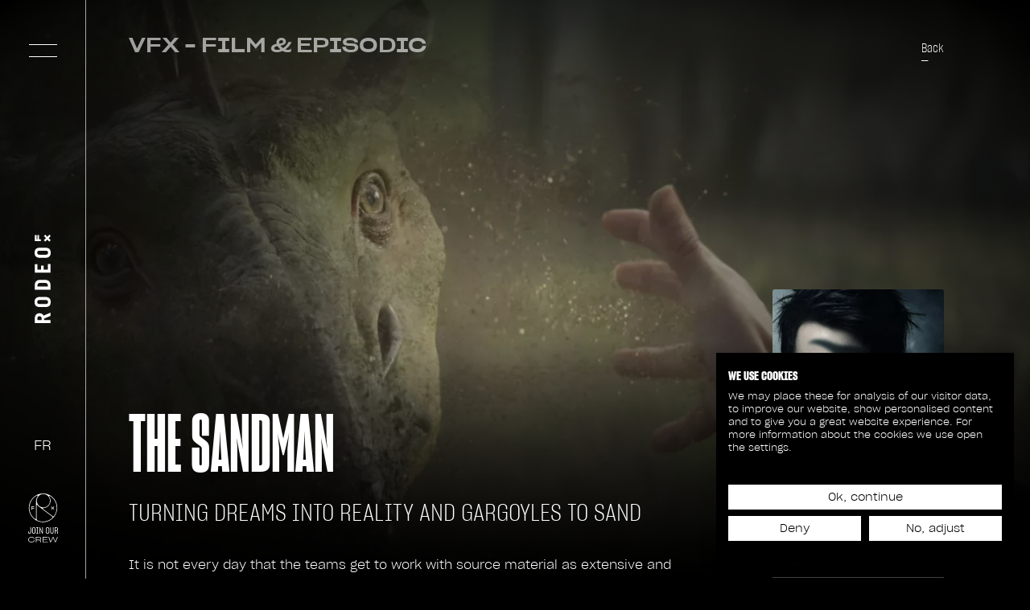

--- FILE ---
content_type: text/html; charset=UTF-8
request_url: https://www.rodeofx.com/project/sandman
body_size: 1932
content:
<!doctype html><html lang="en-CA"><head><meta charset="utf-8"/><meta http-equiv="X-UA-Compatible" content="IE=edge"/><meta name="viewport" content="width=device-width,initial-scale=1,minimum-scale=1,maximum-scale=1"/><link rel="icon" type="image/x-icon" href="/favicon.ico"><link rel="apple-touch-icon" sizes="180x180" href="/apple-touch-icon.png"><link rel="icon" type="image/png" sizes="32x32" href="/favicon-32x32.png"><link rel="icon" type="image/png" sizes="16x16" href="/favicon-16x16.png"><script>(function (w, d, s, l, i) {
                w[l] = w[l] || []; w[l].push({
                    'gtm.start':
                        new Date().getTime(), event: 'gtm.js'
                }); var f = d.getElementsByTagName(s)[0],
                    j = d.createElement(s), dl = l != 'dataLayer' ? '&l=' + l : ''; j.async = true; j.src =
                        'https://www.googletagmanager.com/gtm.js?id=' + i + dl; f.parentNode.insertBefore(j, f);
            })(window, document, 'script', 'dataLayer', 'GTM-W3C8WTL');</script><script defer="defer" src="/static/js/chunk-vendors.c4b9cf95.js"></script><script defer="defer" src="/static/js/app.eb4e0257.js"></script><link href="/static/css/app.fc849972.css" rel="stylesheet"><title>The Sandman | Rodeo FX</title><meta name="generator" content="SEOmatic">
<meta name="description" content="It is not every day that the teams get to work with source material as extensive and fascinating as Neil Gaiman’s The Sandman.">
<meta name="referrer" content="no-referrer-when-downgrade">
<meta name="robots" content="all">
<meta content="330256630384060" property="fb:profile_id">
<meta content="en_CA" property="og:locale">
<meta content="fr_CA" property="og:locale:alternate">
<meta content="Rodeo FX" property="og:site_name">
<meta content="website" property="og:type">
<meta content="https://www.rodeofx.com/project/sandman" property="og:url">
<meta content="The Sandman" property="og:title">
<meta content="It is not every day that the teams get to work with source material as extensive and fascinating as Neil Gaiman’s The Sandman." property="og:description">
<meta content="https://storage.googleapis.com/rodeofx-webpage-videos/project/images/000-Sandman/_1200x630_crop_center-center_82_none/Sandman-Poster.jpeg?mtime=1647028369" property="og:image">
<meta content="1200" property="og:image:width">
<meta content="630" property="og:image:height">
<meta name="twitter:card" content="summary_large_image">
<meta name="twitter:site" content="@FXRodeo">
<meta name="twitter:creator" content="@FXRodeo">
<meta name="twitter:title" content="The Sandman">
<meta name="twitter:description" content="It is not every day that the teams get to work with source material as extensive and fascinating as Neil Gaiman’s The Sandman.">
<meta name="twitter:image" content="https://storage.googleapis.com/rodeofx-webpage-videos/project/images/000-Sandman/_800x418_crop_center-center_82_none/Sandman-Poster.jpeg?mtime=1647028369">
<meta name="twitter:image:width" content="800">
<meta name="twitter:image:height" content="418">
<link href="https://www.rodeofx.com/project/sandman" rel="canonical">
<link href="https://www.rodeofx.com/" rel="home">
<link href="https://www.rodeofx.com/project/sandman" rel="alternate" hreflang="x-default">
<link href="https://www.rodeofx.com/project/sandman" rel="alternate" hreflang="en-ca">
<link href="https://www.rodeofx.com/fr/projet/sandman" rel="alternate" hreflang="fr-ca"></head><body><script src="https://consent.cookiefirst.com/sites/rodeofx.com-ec774e6e-41f2-4b9c-9da2-3509c234be89/consent.js"></script><noscript><strong>We're sorry but this website doesn't work properly without JavaScript enabled. Please enable it to continue.</strong></noscript><div id="app"></div><script>window.Craft = {
                csrfTokenValue: "v9yeKUfLtqPC7kHQ53QFqYis9BFxVa0ldp7SL6n1AUJ1Aye_3DzQAdfp7mR_msGRgIslvqQRZsrnmqFEASPgUSTqvB\u002DekmNxIlxjhqRrmnE\u003D",
                csrfTokenName: "CRAFT_CSRF_TOKEN",
            };</script><script type="application/ld+json">{"@context":"http://schema.org","@graph":[{"@type":"WebSite","author":{"@id":"#identity"},"copyrightHolder":{"@id":"#identity"},"copyrightYear":"2021","creator":{"@id":"#creator"},"dateModified":"2024-11-25T15:22:33-05:00","datePublished":"2021-12-01T13:57:00-05:00","description":"It is not every day that the teams get to work with source material as extensive and fascinating as Neil Gaiman’s The Sandman.","headline":"The Sandman","image":{"@type":"ImageObject","url":"https://storage.googleapis.com/rodeofx-webpage-videos/project/images/000-Sandman/_1200x630_crop_center-center_82_none/Sandman-Poster.jpeg?mtime=1647028369"},"inLanguage":"en-ca","mainEntityOfPage":"https://www.rodeofx.com/project/sandman","name":"The Sandman","publisher":{"@id":"#creator"},"url":"https://www.rodeofx.com/project/sandman"},{"@id":"#identity","@type":"LocalBusiness","address":{"@type":"PostalAddress","addressCountry":"Canada","addressLocality":"Montreal","addressRegion":"Quebec","streetAddress":"99 Rue Prince, Montréal, QC H3C 2M7"},"image":{"@type":"ImageObject","height":"216","url":"https://storage.googleapis.com/rodeofx-webpage-videos/award/logos/RODEO_FX_Simple_K_RGB.png","width":"539"},"logo":{"@type":"ImageObject","height":"60","url":"https://storage.googleapis.com/rodeofx-webpage-videos/award/logos/_600x60_fit_center-center_82_none/RODEO_FX_Simple_K_RGB.png?mtime=1649251397","width":"150"},"name":"Rodeo FX","priceRange":"$"},{"@id":"#creator","@type":"Organization"},{"@type":"BreadcrumbList","description":"Breadcrumbs list","itemListElement":[{"@type":"ListItem","item":"https://www.rodeofx.com/","name":"Home","position":1},{"@type":"ListItem","item":"https://www.rodeofx.com/project/sandman","name":"The Sandman","position":2}],"name":"Breadcrumbs"}]}</script><script defer src="https://static.cloudflareinsights.com/beacon.min.js/vcd15cbe7772f49c399c6a5babf22c1241717689176015" integrity="sha512-ZpsOmlRQV6y907TI0dKBHq9Md29nnaEIPlkf84rnaERnq6zvWvPUqr2ft8M1aS28oN72PdrCzSjY4U6VaAw1EQ==" data-cf-beacon='{"version":"2024.11.0","token":"a4091720393140ee9a42febd93a88aaa","r":1,"server_timing":{"name":{"cfCacheStatus":true,"cfEdge":true,"cfExtPri":true,"cfL4":true,"cfOrigin":true,"cfSpeedBrain":true},"location_startswith":null}}' crossorigin="anonymous"></script>
</body></html>

--- FILE ---
content_type: text/css
request_url: https://www.rodeofx.com/static/css/app.fc849972.css
body_size: 12483
content:
.TeamGrid__intro{margin-bottom:55px;text-align:center}.TeamGrid__intro,.TeamGrid__intro p{font-family:var(--fontSharpGrotesk20);font-weight:300;font-size:2rem;line-height:normal}.TeamGrid__grid{display:grid;grid-template-columns:1fr 1fr 1fr 1fr 1fr;grid-template-rows:auto;-moz-column-gap:15px;column-gap:15px;row-gap:40px}@media(max-width:1366px){.TeamGrid__grid{grid-template-columns:1fr 1fr 1fr;-moz-column-gap:47px;column-gap:47px}}@media(max-width:767px){.TeamGrid__grid{grid-template-columns:1fr 1fr;-moz-column-gap:12px;column-gap:12px}}.TeamGrid__grid .member{position:relative;display:flex;flex-direction:column;justify-content:flex-start}.TeamGrid__grid .member img{display:block;height:100%;height:317px;-o-object-fit:cover;object-fit:cover;mask-image:linear-gradient(0deg,transparent 0,#000 21%);-webkit-mask-image:linear-gradient(0deg,transparent 0,#000 21%);flex-basis:max-content}@media(max-width:1366px){.TeamGrid__grid .member img{height:400px}}@media(max-width:767px){.TeamGrid__grid .member img{height:221px}}.TeamGrid__grid .member-infos{margin-top:-7px}.TeamGrid__grid .member .h2{font-size:1.7rem;font-family:var(--fontSharpGrotesk20);font-weight:300}@media(max-width:767px){.TeamGrid__grid .member .h2{font-size:1.6rem}}.TeamGrid__grid .member p{font-size:1.7rem;font-family:var(--fontSharpGrotesk15);text-transform:uppercase}@media(max-width:767px){.TeamGrid__grid .member p{font-size:1.6rem}}.TeamGrid__cta-members-all{text-align:center;margin-top:80px}@media(max-width:767px){.TeamGrid__cta-members-all{margin-top:60px}}.Header{position:fixed;top:0;left:0;height:100vh;padding:45px 39px;width:var(--paddingViewport);display:flex;flex-direction:column;justify-content:space-between;align-items:center;z-index:23}.Header .invert{filter:invert(100%);transition:all .2s ease-in-out}.Header .burgerOpened{filter:none;-webkit-filter:none;transition:inherit}.Header--hidden{opacity:0;transform:translateX(-100%)}@media(max-width:1024px){.Header{width:100vw;height:85px;padding:0 55px;flex-direction:row-reverse}.whiteBG .Header>*{filter:invert(100%);transition:all .2s ease-in-out}.Header--hidden{transform:translateY(-100%)}}@media(max-width:767px){.Header{height:80px;padding:0 30px;background-color:var(--black)}.whiteBG .Header{background-color:var(--white)}.whiteBG .Header>*{filter:invert(100%);-webkit-filter:invert(100%);transition:all .2s ease-in-out}}.Header:after{content:"";position:absolute;top:0;right:0;height:100%;width:1px;background-color:#a6a6a5;opacity:1;transition:opacity var(--t2),transform var(--t1)}@media(max-width:1024px){.Header:after{width:100%;height:1px;top:auto;bottom:0}}.Header--burger-opened:after{transform:scaleY(0)}.Header__burger-btn{position:relative;cursor:pointer;width:40px;height:35px;display:flex;justify-content:center;align-items:center;flex-direction:column;-webkit-tap-highlight-color:transparent}.Header__burger-btn span{display:block;width:35px;height:1px;background-color:#fff;transition:transform var(--t1)}@media(max-width:1024px){.Header__burger-btn span{width:31px}}.Header__burger-btn span:first-of-type{margin-bottom:1.4rem;transform-origin:right}.Header__burger-btn span:last-of-type{transform-origin:left}.Header--burger-opened .Header__burger-btn span{transform:scaleX(.2)}.Header__burger-btn .Cta{position:absolute;bottom:-30px}@media(max-width:767px){.Header__burger-btn .Cta{bottom:-20px}}.Header__burger-btn .Cta:after{content:none}@media(min-width:1025px){.Header__burger-btn:hover span{transform:scaleX(.7)}}.Header__logo{width:110px;height:20px;transform:rotate(-90deg)}@media(max-width:1024px){.Header__logo{transform:none}}.Header__logo img{display:block}.Header__cta-join-us img{display:block;max-width:none}.Header .social-links__language{position:absolute;bottom:155px;left:auto;color:var(--white)}.Header .social-links__language:after{display:none!important}.Header .social-links__language .icon-label{font-size:1.7rem}.Header-burger-menu-bg{position:fixed;inset:0;z-index:-1;background-size:cover;background-position:50%;background-repeat:no-repeat;opacity:0;transition:opacity .25s linear}.Header-burger-menu-bg--visible{opacity:1!important}@media(max-width:767px){.Header-burger-menu-bg{display:none!important}}.Header-burger-menu-bg-overlay{position:fixed;inset:0;z-index:-1;background-color:#000;opacity:.75;transition:background-color .5s linear,opacity .5s linear}.Header-burger-menu{position:fixed;top:0;left:0;width:100vw;height:100vh;height:calc(var(--vh, 1vh)*100);display:flex;justify-content:space-between;padding-left:calc(var(--paddingViewport)*1.5);padding-right:50px;overflow-x:hidden;overflow-y:scroll;background-color:var(--black);z-index:20}@media(max-width:1024px){.Header-burger-menu{flex-direction:column;padding-left:var(--paddingViewport);padding-right:0;padding-top:21vh;justify-content:flex-start}}@media(max-width:767px){.Header-burger-menu{justify-content:flex-start;padding-top:14rem;height:100vh;display:block;padding-right:var(--paddingViewport);padding-bottom:14rem}}@media(max-width:370px){.Header-burger-menu{padding-top:10rem}}.Header-burger-menu .main-links,.Header-burger-menu .secondary-links,.Header-burger-menu .social-links{display:flex;flex-direction:column;justify-content:center;align-items:flex-start}.Header-burger-menu .main-links{padding-right:100px}.Header-burger-menu .main-links .link-wrapper{overflow:hidden;cursor:pointer;-webkit-tap-highlight-color:transparent}@media(max-width:1024px){.Header-burger-menu .main-links{margin-top:0;padding-right:0;width:100%;display:block}}.Header-burger-menu .main-links--fade{opacity:.5}@media(min-width:1025px){.Header-burger-menu .main-links .link-wrapper:not(:last-of-type){margin-bottom:5vh}}@media(max-width:1024px){.Header-burger-menu .main-links .link-wrapper{margin-bottom:2rem}}@media(max-width:767px){.Header-burger-menu .main-links{margin-bottom:2rem}.Header-burger-menu .main-links .link-wrapper{margin-bottom:3rem}}@media(max-width:370px){.Header-burger-menu .main-links{margin-top:2rem}.Header-burger-menu .main-links .link-wrapper{margin-bottom:1.2rem}}.Header-burger-menu .main-links-item{font-family:var(--fontSharpGrotesk10);font-weight:700;line-height:.83;text-transform:uppercase;transition:opacity .3s linear;font-size:13rem;color:var(--white)}@media(max-width:1024px){.Header-burger-menu .main-links-item{font-size:10rem}}@media(max-width:767px){.Header-burger-menu .main-links-item{font-size:5rem;letter-spacing:.2px;padding-bottom:2rem;border-bottom:1px solid var(--white);display:flex;opacity:1}.Header-burger-menu .main-links-item.mobile-active{opacity:.5}.Header-burger-menu .main-links-item:after{content:"+";margin-left:auto;font-weight:500;font-family:var(--fontSharpGrotesk15);font-size:2.5rem;align-self:center}}@media screen and (max-width:375px){.Header-burger-menu .main-links-item{font-size:12vw}}.Header-burger-menu .main-links-item__mobile-sublinks{display:none}@media(max-width:767px){.Header-burger-menu .main-links-item__mobile-sublinks{display:grid;grid-template-rows:0fr;transition:grid-template-rows .25s ease,padding-block .25s ease;padding-block:0}.Header-burger-menu .main-links-item__mobile-sublinks.active{grid-template-rows:1fr;padding-block:2.5rem}.Header-burger-menu .main-links-item__mobile-sublinks>div{overflow:hidden;display:flex;flex-direction:column;gap:1rem}}.Header-burger-menu .main-links-item__mobile-sublink:after{display:none}.Header-burger-menu .secondary-links{max-height:90vh;overflow-y:auto;width:30%;padding-right:2rem;margin-block:auto;margin-right:20px;display:block}.Header-burger-menu .secondary-links [data-style=primary]{font-weight:700}.Header-burger-menu .secondary-links [data-style=tierciary]{font-size:1.5rem}@media(max-width:1366px){.Header-burger-menu .secondary-links{width:40%}}@media(max-width:1024px){.Header-burger-menu .secondary-links{max-height:none;padding-top:0;width:80%;padding-right:0;justify-content:flex-start;padding-bottom:30px;overflow-y:visible}}@media(max-width:767px){.Header-burger-menu .secondary-links{width:100%;overflow-y:auto;padding-bottom:0}}.Header-burger-menu .secondary-links a{color:var(--white)}.Header-burger-menu .secondary-links a:after{transform:scale(0)}.Header-burger-menu .secondary-links span.parent{font-family:var(--fontSharpGrotesk15);font-weight:500;font-size:2.5rem;line-height:normal;text-transform:uppercase;margin-bottom:0;padding-bottom:2rem;border-bottom:1px solid var(--white);width:100%;color:var(--white);display:none}.Header-burger-menu .secondary-links span.parent:after{content:"+";margin:0 0 0 auto}.Header-burger-menu .secondary-links span.parent.open{opacity:.6}.Header-burger-menu .secondary-links span.parent.open:after{content:"-"}@media(max-width:767px){.Header-burger-menu .secondary-links span.parent{display:flex}}@media(max-width:370px){.Header-burger-menu .secondary-links span.parent{font-size:2rem}}.Header-burger-menu .secondary-links>.Cta:first-child{margin-bottom:6vh}@media(max-width:1024px){.Header-burger-menu .secondary-links>.Cta:first-child{margin-bottom:4vh}}@media(max-width:767px){.Header-burger-menu .secondary-links>.Cta:first-child{position:fixed;top:85px;left:0;right:0;text-align:center}}.Header-burger-menu .secondary-links__links{width:100%}@media(max-width:1024px){.Header-burger-menu .secondary-links__links{margin-top:3vh}}@media(max-width:767px){.Header-burger-menu .secondary-links__links{margin-top:0;position:relative}.Header-burger-menu .secondary-links__links:after{content:"";position:absolute;bottom:0;left:0;width:90%;height:50px;background:var(--black);background:linear-gradient(180deg,transparent,#000);pointer-events:none;display:none}.Header-burger-menu .secondary-links__links.open:after{display:block}}.Header-burger-menu .secondary-links__mobile-contact{display:none}@media(max-width:767px){.Header-burger-menu .secondary-links__mobile-contact{display:block;margin-top:2.5rem}}.Header-burger-menu .secondary-links__mobile-contact span.parent:after{display:none}.Header-burger-menu .secondary-links__list{display:flex;flex-direction:column;align-items:flex-start}@media(max-width:1024px){.Header-burger-menu .secondary-links__list{overflow:hidden;margin-bottom:3vh}}@media(max-width:767px){.Header-burger-menu .secondary-links__list{margin-block:0;max-height:0}}@media screen and (max-width:767px)and (max-width:330px){.Header-burger-menu .secondary-links__list{margin-bottom:0}}.Header-burger-menu .secondary-links__list.open{max-height:none;margin-block:2.5rem;padding-bottom:2.5rem}@media(max-width:767px){.Header-burger-menu .secondary-links__list a{font-size:2rem}}@media(max-width:370px){.Header-burger-menu .secondary-links__list a{font-size:1.8rem}}.Header-burger-menu .secondary-links__list a:not(:last-of-type){margin-bottom:1.5vh}@media(max-width:1024px){.Header-burger-menu .secondary-links__list a:not(:last-of-type){margin-bottom:1vh}}.Header-burger-menu .secondary-links__title{display:flex;flex-direction:row;justify-content:space-between;align-items:flex-end;margin-bottom:1.5vh;opacity:.5;width:100%;font-size:1.5rem;line-height:1;gap:1rem}.Header-burger-menu .secondary-links__title:not(:first-child){margin-top:2.5vh}.Header-burger-menu .secondary-links__title span{font-family:var(--fontSharpGrotesk15);font-weight:400;text-transform:uppercase;color:var(--white);flex-grow:0;flex-shrink:0}.Header-burger-menu .secondary-links__title-line{width:auto;height:1px;background-color:var(--white);opacity:.5;flex-grow:1;margin-bottom:.5lh}@media(max-width:1024px){.Header-burger-menu .secondary-links__title-line{display:none}}.Header-burger-menu .social-links{margin-top:10vh;margin-bottom:45px;justify-content:space-between;align-items:center}.Header-burger-menu .social-links span.parent{font-family:var(--fontSharpGrotesk15);font-weight:500;font-size:2.5rem;line-height:normal;text-transform:uppercase;margin-bottom:2rem;padding-bottom:2rem;border-bottom:1px solid var(--white);width:100%;color:var(--white);display:none}.Header-burger-menu .social-links span.parent:after{content:"+";margin:0 0 0 auto}.Header-burger-menu .social-links span.parent.open{opacity:.6}.Header-burger-menu .social-links span.parent.open:after{content:"-"}@media(max-width:767px){.Header-burger-menu .social-links span.parent{display:flex}}@media(max-width:370px){.Header-burger-menu .social-links span.parent{font-size:2rem}}@media(max-width:1024px){.Header-burger-menu .social-links{top:auto;bottom:0;flex-direction:row-reverse;right:var(--paddingViewport);position:fixed}}@media(max-width:767px){.Header-burger-menu .social-links{flex-direction:row;position:relative;right:auto;width:90%;margin:0}}.Header-burger-menu .social-links__language,.Header-burger-menu .social-links__search,.Header-burger-menu .social-links__social__list{display:flex;flex-direction:column;align-items:center}.Header-burger-menu .social-links__language:after,.Header-burger-menu .social-links__search:after,.Header-burger-menu .social-links__social__list:after{transform:scale(0)}.Header-burger-menu .social-links__language{position:absolute;left:4rem;bottom:3rem;font-size:1.6rem;display:none}@media(max-width:767px){.Header-burger-menu .social-links__language{display:block;z-index:2;background-color:#000;position:fixed}}@media(max-width:370px){.Header-burger-menu .social-links__language{left:2.5rem;bottom:1rem}}.Header-burger-menu .social-links__social{width:99%}@media(max-width:767px){.Header-burger-menu .social-links__social{display:none}}.Header-burger-menu .social-links__search{z-index:1}@media(max-width:1024px){.Header-burger-menu .social-links__search{flex-direction:column-reverse}.Header-burger-menu .social-links__search .icon-label{margin-bottom:12px}}@media(min-width:1025px){.Header-burger-menu .social-links__search img{position:absolute;top:-40px}}@media(max-width:767px){.Header-burger-menu .social-links__search{position:fixed;right:3rem;bottom:3rem;background-color:#000}.Header-burger-menu .social-links__search .icon-label{display:none}}@media(max-width:370px){.Header-burger-menu .social-links__search{bottom:1rem}}.Header-burger-menu .social-links__social__list{display:flex;flex-direction:column;align-items:flex-start;margin-bottom:5vh;overflow:hidden}@media(max-width:1024px){.Header-burger-menu .social-links__social__list{margin-bottom:3vh;position:fixed;right:calc(var(--paddingViewport) + 12px);bottom:26vh}}@media(max-width:767px){.Header-burger-menu .social-links__social__list{position:relative;flex-direction:column;left:auto;right:auto;bottom:auto;width:100%;margin-bottom:2vh;max-height:0}}.Header-burger-menu .social-links__social__list.open{max-height:200px;overflow-y:scroll;overflow-x:hidden}@media screen and (max-height:800px)and (max-width:375px){.Header-burger-menu .social-links__social__list.open{max-height:100px}}@media screen and (max-height:750px){.Header-burger-menu .social-links__social__list.open{max-height:150px}}.Header-burger-menu .social-links__social__list a:not(:last-of-type){margin-bottom:40px}.Header-burger-menu .social-links__social__list a .social_name{font-size:1.2rem}.Header-burger-menu .social-links__social__list a.mobile{display:none}.Header-burger-menu .social-links__social__list a img{max-width:20px}@media(max-width:767px){.Header-burger-menu .social-links__social__list a{width:100%;font-size:2.5rem}.Header-burger-menu .social-links__social__list a.desktop{display:none}.Header-burger-menu .social-links__social__list a.mobile{display:flex;margin-bottom:2rem;align-items:center}.Header-burger-menu .social-links__social__list a.mobile img{max-width:none;width:2rem;height:2rem;margin-right:1.4rem}.Header-burger-menu .social-links__social__list a.mobile span.social_name{font-size:1.2rem;font-family:var(--fontSharpGrotesk20);font-weight:300;text-transform:uppercase}}@media(max-width:370px){.Header-burger-menu .social-links__social__list a{font-size:1.8rem}}.Header-burger-menu .social-links__mobile-background{position:fixed;bottom:0;left:0;width:100%;height:150px;background:linear-gradient(180deg,transparent,#000 70%);z-index:0;display:none;pointer-events:none}@media(max-width:767px){.Header-burger-menu .social-links__mobile-background{display:block}}.Header-search-overlay{position:fixed;top:0;left:0;width:100vw;height:100vh;max-width:100vw;min-height:100vh;max-height:100vh;display:flex;flex-direction:column;background-color:var(--white);color:var(--black);overflow-x:hidden;z-index:30}.Header-search-overlay__wrapper{height:100%;width:100%}.Header-search-overlay__close-btn.Cta{position:absolute;top:35px;right:62px;cursor:pointer;width:40px;height:35px;display:flex;justify-content:center;align-items:center;flex-direction:column;-webkit-tap-highlight-color:transparent}@media(max-width:1024px){.Header-search-overlay__close-btn.Cta{right:35px}}@media(max-width:767px){.Header-search-overlay__close-btn.Cta{top:20px;right:20px}}.Header-search-overlay__close-btn.Cta span{position:absolute;left:50%;background-color:var(--black);width:2px;height:100%}.Header-search-overlay__close-btn.Cta span:first-of-type{transform:rotate(-45deg)}.Header-search-overlay__close-btn.Cta span:last-of-type{transform:rotate(45deg)}.Header-search-overlay__close-btn.Cta .Cta{position:absolute;bottom:-30px}@media(max-width:767px){.Header-search-overlay__close-btn.Cta .Cta{bottom:-20px}}.Header-search-overlay__close-btn.Cta .Cta:after{content:none}.Header-search-overlay__input-wrapper{position:relative;top:0;left:calc(var(--paddingViewport)*2);width:calc(var(--paddingViewport)*8);height:50px;transform:translateY(35vh);transition:transform var(--t2) ease-out}@media(max-width:767px){.Header-search-overlay__input-wrapper{left:calc(var(--paddingViewport)*.5);width:calc(var(--paddingViewport)*11);transform:translateY(35vh)}}.Header-search-overlay__input-wrapper input{width:100%;height:100%;border-bottom:1px solid #979797;font-family:var(--fontSharpGrotesk15);font-weight:500;font-size:3rem;line-height:normal;padding:15px 0}@media(max-width:767px){.Header-search-overlay__input-wrapper input{font-size:2rem}}.Header-search-overlay__input-wrapper input::-moz-placeholder{color:var(--black);opacity:var(--opacityMedium);text-transform:uppercase}.Header-search-overlay__input-wrapper input::placeholder{color:var(--black);opacity:var(--opacityMedium);text-transform:uppercase}.Header-search-overlay__input-wrapper__helper{position:absolute;top:5px;right:0;font-family:var(--fontSharpGrotesk15);font-weight:500;font-size:3rem;line-height:normal;color:var(--black);opacity:.3;text-transform:uppercase;pointer-events:none}@media(max-width:767px){.Header-search-overlay__input-wrapper__helper{font-size:2rem;top:12px}}.Header-search-overlay__input-wrapper--results-showing{transform:translateY(35px)}@media(max-width:767px){.Header-search-overlay__input-wrapper--results-showing{transform:translateY(80px)}}.Header-search-overlay__loading{position:absolute;top:42vh;left:0;right:0}.Header-search-overlay__results{position:relative;top:150px;left:var(--paddingViewport);width:calc(100% - var(--paddingViewport)*2)}@media(max-width:767px){.Header-search-overlay__results{left:calc(var(--paddingViewport)*.5);width:calc(100% - var(--paddingViewport))}}.Header-search-overlay__results .results-section{position:relative;margin-bottom:100px}@media(max-width:767px){.Header-search-overlay__results .results-section{margin-bottom:70px}}.Header-search-overlay__results .results-section__title{margin-bottom:10px;font-family:var(--fontSharpGrotesk20);font-size:2rem;font-weight:500;opacity:var(--opacityAlmostOpaque);text-transform:uppercase}@media(max-width:767px){.Header-search-overlay__results .results-section__title{margin-bottom:20px}}.Header-search-overlay__results .results-section__title sup{display:inline-block;transform:translateY(-5px);padding-left:5px;font-family:var(--fontSharpGrotesk20);font-weight:300;font-size:1.2rem;opacity:var(--opacityAlmostOpaque)}.Header-search-overlay__results .results-section .projects-grid{display:grid;grid-template-columns:1fr 1fr 1fr 1fr 1fr;grid-template-rows:auto;-moz-column-gap:38px;column-gap:38px;row-gap:40px}@media(max-width:1366px){.Header-search-overlay__results .results-section .projects-grid{-moz-column-gap:20px;column-gap:20px}}@media(max-width:1024px){.Header-search-overlay__results .results-section .projects-grid{grid-template-columns:1fr 1fr 1fr;-moz-column-gap:47px;column-gap:47px}}@media(max-width:767px){.Header-search-overlay__results .results-section .projects-grid{grid-template-columns:1fr 1fr;-moz-column-gap:22px;column-gap:22px}}.Header-search-overlay__results .results-section .projects-grid .project{position:relative}.Header-search-overlay__results .results-section .projects-grid .project img{position:relative;display:block;width:100%;height:auto;-o-object-fit:cover;object-fit:cover;aspect-ratio:272/403;z-index:10;transition:all .75s ease}.Header-search-overlay__results .results-section .projects-grid .project__releasedate{font-family:var(--fontSharpGrotesk15);font-weight:300;font-size:1.5rem;margin-top:14px}@media(max-width:767px){.Header-search-overlay__results .results-section .projects-grid .project__releasedate{margin-top:7px}}.Header-search-overlay__results .results-section .projects-grid .project:hover img{box-shadow:0 0 22px 0 rgba(var(--driftwoodRGB),.4)}@media(min-width:1366px){.Header-search-overlay__results .results-section .projects-grid .project:hover img{transform:scale(1.04);border-radius:var(--borderRadiusHover)}.Header-search-overlay__results .results-section .projects-grid .project:hover .hover-img-backdrop{opacity:1}}.Header-search-overlay__results .results-section .projects-grid .project .hover-img-backdrop{position:absolute;top:0;left:0;height:100%;width:100%;background-repeat:no-repeat;background-size:cover;transform:scale(1.7);z-index:-1;opacity:0;transition:opacity .75s ease;-webkit-mask-image:radial-gradient(closest-side,#fff 0,transparent 100%);mask-image:radial-gradient(closest-side,#fff 0,transparent 100%);pointer-events:none}.Header-search-overlay__results .results-section .news-grid{display:flex;flex-wrap:wrap;width:100%}@media(max-width:1024px){.Header-search-overlay__results .results-section .news-grid{display:grid;grid-template-columns:repeat(2,minmax(0,1fr));-moz-column-gap:50px;column-gap:50px;row-gap:45px}}@media(max-width:767px){.Header-search-overlay__results .results-section .news-grid{-moz-column-gap:22px;column-gap:22px}}.Header-search-overlay__results .results-section .news-grid article{width:335px;margin-right:50px;margin-bottom:45px}@media(max-width:1366px){.Header-search-overlay__results .results-section .news-grid article{width:291px;margin-right:0;margin-bottom:0}}@media(max-width:1024px){.Header-search-overlay__results .results-section .news-grid article{width:100%}}.Header-search-overlay__results .results-section .news-grid article figure{height:49rem;margin-bottom:2rem}@media(max-width:1366px){.Header-search-overlay__results .results-section .news-grid article figure{height:42rem}}@media(max-width:767px){.Header-search-overlay__results .results-section .news-grid article figure{height:280px}}.Header-search-overlay__results .results-section .news-grid article figure img{border-radius:5px;width:100%;height:100%;-o-object-fit:cover;object-fit:cover}.Header-search-overlay__results .results-section .news-grid article .article__metas{width:100%;box-sizing:border-box;padding:0 .5rem;display:flex;flex-direction:column;color:var(--black)}.Header-search-overlay__results .results-section .news-grid article .article__metas .article__date{font-family:var(--fontSharpGrotesk15);font-style:italic;font-weight:300;opacity:.5;margin-bottom:1rem;font-size:1.5rem}@media(max-width:767px){.Header-search-overlay__results .results-section .news-grid article .article__metas .article__date{font-size:1.4rem}}.Header-search-overlay__results .results-section .news-grid article .article__metas .article__title .h3{font-size:2rem;font-family:var(--fontSharpGrotesk25);font-weight:500}@media(max-width:767px){.Header-search-overlay__results .results-section .news-grid article .article__metas .article__title .h3{font-size:1.6rem}}.Header-search-overlay__results .results-section .team-grid .member-infos{color:var(--black)}.Header-search-overlay__results .results-section .loadMore__wrapper{display:flex;justify-content:center;height:20px;margin-top:85px}@media(max-width:1024px){.Header-search-overlay__results .results-section .loadMore__wrapper{margin-top:50px}}.Header-search-overlay .scrollbar-thumb{background:var(--black)!important}.newsletter__module{display:flex;width:100%}@media(max-width:767px){.newsletter__module{margin-bottom:27rem}}.newsletter__module .container,.newsletter__module .container .inner{display:flex;width:100%}@media(max-width:1024px){.newsletter__module .container .inner{flex-wrap:wrap}}.newsletter__module .text{width:45%}@media screen and (max-width:11140px){.newsletter__module .text{width:100%}}.newsletter__module .text .title{font-size:14rem;line-height:.86;font-family:var(--fontSharpGrotesk10);font-weight:700;margin-bottom:1rem}@media screen and (max-width:1455px){.newsletter__module .text .title{font-size:10rem}}.newsletter__module .text .subtitle{font-size:1.5rem;line-height:1.73;font-family:var(--fontSharpGrotesk20);font-weight:300;max-width:37rem}@media(max-width:767px){.newsletter__module .text .subtitle{margin-bottom:3rem}}.newsletter__module .form__wrapper{width:45%;transform:translateY(17rem)}@media screen and (max-width:11140px){.newsletter__module .form__wrapper{width:100%}}@media(max-width:1024px){.newsletter__module .form__wrapper{transform:none}}.newsletter__module .form__wrapper form{width:100%}.newsletter__module .form__wrapper form fieldset{width:100%;display:flex;border:0}.newsletter__module .form__wrapper form #mc_embed_signup_scroll{width:100%}.newsletter__module .form__wrapper form input:focus{outline:none}.newsletter__module .form__wrapper form input[type=email]{border-bottom:1px solid #fff;height:6rem;padding-right:10rem;line-height:6rem;width:100%;color:#fff;font-family:var(--fontSharpGrotesk15);font-size:1.5rem;letter-spacing:.2rem}.newsletter__module .form__wrapper form input:-webkit-autofill,.newsletter__module .form__wrapper form input:-webkit-autofill:active,.newsletter__module .form__wrapper form input:-webkit-autofill:focus,.newsletter__module .form__wrapper form input:-webkit-autofill:hover{-webkit-box-shadow:inset 0 0 0 60px #000!important}.newsletter__module .form__wrapper form input:-webkit-autofill{-webkit-text-fill-color:#fff!important}.newsletter__module .form__wrapper form button[type=submit]{font-family:var(--fontSharpGrotesk15);font-size:1.5rem;font-weight:300;color:#fff;transform:translateX(-8rem);position:relative;display:flex;align-items:center;padding:0;width:auto;background-color:transparent;border:0}.newsletter__module .form__wrapper form button[type=submit]:hover{cursor:pointer}.newsletter__module .form__wrapper form button[type=submit]:hover:after{transform:translateX(.5rem)}.newsletter__module .form__wrapper form button[type=submit]:after{content:"";width:0;height:0;border-style:solid;border-width:5px 0 5px 10px;border-color:transparent transparent transparent #fff;position:relative;margin-left:2rem;transition:all .2s ease-in-out}.newsletter__module .form__wrapper form ::-moz-placeholder{font-style:italic;font-size:1.5rem;font-family:var(--fontSharpGrotesk15);font-weight:300}.newsletter__module .form__wrapper form ::placeholder{font-style:italic;font-size:1.5rem;font-family:var(--fontSharpGrotesk15);font-weight:300}footer.whiteBG .newsletter__module{color:#000;background-color:#fff}footer.whiteBG .newsletter__module form input:-webkit-autofill,footer.whiteBG .newsletter__module form input:-webkit-autofill:active,footer.whiteBG .newsletter__module form input:-webkit-autofill:focus,footer.whiteBG .newsletter__module form input:-webkit-autofill:hover{-webkit-box-shadow:inset 0 0 0 60px #fff!important}footer.whiteBG .newsletter__module form input:-webkit-autofill{-webkit-text-fill-color:#000!important}footer.whiteBG .newsletter__module form input[type=email]{border-bottom:1px solid #000;color:#000}footer.whiteBG .newsletter__module form button[type=submit]:after{border-color:transparent transparent transparent #000}.Footer{position:relative;z-index:1;background-color:#000}.Footer.Page404-en,.Footer.Page404-fr{display:none}.Footer__prefooter{position:relative;overflow:hidden}.Footer__prefooter__bg.img-vignette{position:absolute;width:100%;height:100%;overflow:hidden}@media(max-width:767px){.Footer__prefooter__bg.img-vignette{-o-object-position:82%;object-position:82%}}.Footer__prefooter__content{padding:0 calc(var(--paddingViewport)*2);height:100%}@media(max-width:1024px){.Footer__prefooter__content{padding:0 var(--paddingViewport)}}.Footer__prefooter__content .h1.title{max-width:80%;margin-bottom:30px;font-family:var(--fontSharpGrotesk10);font-weight:700;font-size:14rem;line-height:12rem;transform:translate3d(-20px,0,0);opacity:0}@media screen and (max-width:1530px){.Footer__prefooter__content .h1.title{max-width:90%}}@media(max-width:1366px){.Footer__prefooter__content .h1.title{margin-bottom:10px;font-size:10rem;line-height:8rem;max-width:100%}}@media(max-width:1024px){.Footer__prefooter__content .h1.title{max-width:92%}}@media(max-width:767px){.Footer__prefooter__content .h1.title{margin-bottom:29px;font-size:7rem;line-height:6rem}}.Footer__prefooter__content .h5.subtitle{max-width:50%;font-family:var(--fontSharpGrotesk25);font-weight:500;font-size:4rem;line-height:5rem;transform:translate3d(0,20px,0);opacity:0}@media(max-width:1366px){.Footer__prefooter__content .h5.subtitle{max-width:100%;font-size:2rem}}@media(max-width:1024px){.Footer__prefooter__content .h5.subtitle{line-height:4rem}}@media(max-width:767px){.Footer__prefooter__content .h5.subtitle{line-height:3rem}}.Footer__prefooter__content .h1.title.is-appeared,.Footer__prefooter__content .h5.subtitle.is-appeared{transition:all 1s ease-out;transform:translateZ(0);opacity:1}.Footer__prefooter__ctas{margin:150px 0 200px;display:flex;opacity:0;transform:translateY(20px)}.Footer__prefooter__ctas.is-appeared{transition:all 1s ease-out;transform:translateY(0);opacity:1}@media(max-width:1366px){.Footer__prefooter__ctas{margin-bottom:180px}}@media(max-width:1024px){.Footer__prefooter__ctas{margin-bottom:210px}}@media(max-width:767px){.Footer__prefooter__ctas{margin-top:85px;margin-bottom:460px;flex-direction:column}}.Footer__prefooter__ctas a.Cta{font-family:var(--fontSharpGrotesk25)!important}.Footer__prefooter__ctas a.Cta:not(:last-of-type){margin-right:45px}@media(max-width:767px){.Footer__prefooter__ctas a.Cta:not(:last-of-type){margin-right:0;margin-bottom:36px}}.Footer__prefooter__social-networks{position:absolute;bottom:0;right:var(--paddingViewport);display:flex;flex-direction:column;align-items:flex-start;margin-bottom:5vh}@media(max-width:1024px){.Footer__prefooter__social-networks{margin-bottom:3vh;right:calc(var(--paddingViewport) + 12px)}}@media(max-width:767px){.Footer__prefooter__social-networks{bottom:auto;position:relative;flex-direction:column;left:auto;right:auto;bottom:300px;width:100%;margin-bottom:0;max-height:0}}.Footer__prefooter__social-networks a:not(:last-of-type){margin-bottom:40px}.Footer__prefooter__social-networks a .social_name{font-size:1.2rem}.Footer__prefooter__social-networks a.mobile{display:none}.Footer__prefooter__social-networks a img{max-width:20px}@media(max-width:767px){.Footer__prefooter__social-networks a{width:100%;font-size:2.5rem}.Footer__prefooter__social-networks a.desktop{display:none}.Footer__prefooter__social-networks a.mobile{display:flex;margin-bottom:2rem;align-items:center}.Footer__prefooter__social-networks a.mobile img{max-width:none;width:2rem;height:2rem;margin-right:1.4rem}.Footer__prefooter__social-networks a.mobile span.social_name{font-size:1.2rem;font-family:var(--fontSharpGrotesk20);font-weight:300;text-transform:uppercase}}@media(max-width:370px){.Footer__prefooter__social-networks a{font-size:1.8rem}}.Footer__footer{padding:78px calc(var(--paddingViewport)*1.5) 86px calc(var(--paddingViewport)*1.5)}@media(max-width:1366px){.Footer__footer{padding:65px var(--paddingViewport) 54px calc(var(--paddingViewport)*1.5)}}@media(max-width:1024px){.Footer__footer{padding:50px var(--paddingViewport) 128px var(--paddingViewport)}}@media(max-width:767px){.Footer__footer{padding:0 var(--paddingViewport) 65px var(--paddingViewport)}.Footer:not(.Footer--mini) .Footer__footer{margin-top:-180px}}.Footer__footer__offices{display:flex;justify-content:space-between;flex-wrap:wrap}@media(max-width:1024px){.Footer__footer__offices{display:grid;grid-template-rows:auto;grid-template-columns:1fr 1fr 1fr}}@media(max-width:767px){.Footer__footer__offices{display:flex;flex-direction:column;padding:0 var(--paddingViewport)}}.Footer__footer__offices .office{position:relative;padding-left:34px;margin-bottom:44px;opacity:0;transform:translateY(30px)}.Footer__footer__offices .office.is-appeared{transition:all 1s ease-out;transform:translateY(0);opacity:1}@media(max-width:767px){.Footer__footer__offices .office{margin-bottom:30px}}.Footer__footer__offices .office:before{content:"";position:absolute;left:0;top:32px;width:24px;height:14px;background:url(/static/img/eye.6339ee3f.svg) 50% no-repeat}.Footer__footer__offices .office:nth-child(3n+3){justify-self:end}.Footer__footer__offices .office__time{font-family:var(--fontSharpGrotesk15);font-weight:300;font-size:1.5rem;font-style:italic}.Footer__footer__offices .office__city{font-family:var(--fontSharpGrotesk25);font-weight:500;font-size:2rem;text-transform:uppercase}.Footer__footer__offices .office__email{font-family:var(--fontSharpGrotesk20);font-weight:300;font-size:1.4rem}.Footer__footer__columns{display:flex;justify-content:space-between;font-family:var(--fontSharpGrotesk20);font-size:1.3rem;font-weight:300;margin-top:29px;gap:10%}.Footer__footer__columns a{font:inherit}@media(max-width:767px){.Footer__footer__columns a{margin-left:0}}.Footer__footer__columns a.business{text-transform:none}@media(max-width:1366px){.Footer__footer__columns{gap:5%}}@media(max-width:767px){.Footer__footer__columns{display:none}}.Footer__footer__column{display:flex;flex-direction:column;align-items:flex-start;justify-content:flex-start}.Footer__footer__column:last-child{margin-left:auto;align-items:flex-end}@media screen and (max-width:900px){.Footer__footer__column-categories{display:none}}.Footer__footer__socials{display:flex;flex-direction:row;gap:1.5em;margin-top:.5em}.Footer__footer__socials img{width:auto;height:2em}.Footer__footer__copyright{display:flex;justify-content:flex-start;margin-top:29px}@media(max-width:767px){.Footer__footer__copyright{margin-top:100px;flex-direction:column;align-items:center}}.Footer__footer__copyright .copyright,.Footer__footer__copyright .leeroy{font-family:var(--fontSharpGrotesk20);font-size:1.3rem;font-weight:300}.Footer__footer__copyright .copyright a,.Footer__footer__copyright .leeroy a{font:inherit;margin-left:1em}@media(max-width:767px){.Footer__footer__copyright .copyright a,.Footer__footer__copyright .leeroy a{margin-left:0}}.Footer__footer__copyright .copyright a.business,.Footer__footer__copyright .leeroy a.business{text-transform:none}.Footer__footer__copyright .leeroy{margin:0 0 0 auto;padding-left:20px}@media(max-width:767px){.Footer__footer__copyright .leeroy{margin:auto}.Footer__footer__copyright .copyright a{display:block}}.Footer__footer__copyright .separator{margin:0 2rem}@media(max-width:767px){.Footer__footer__copyright .separator{display:none}}.Footer__footer__copyright .leeroy{opacity:.54}@media(max-width:767px){.Footer__footer__copyright .leeroy{margin-top:18px}}.Footer__footer--no-offices{padding-top:0}footer.Footer.whiteBG{background-color:#fff}footer.Footer.whiteBG .Footer__footer__offices{color:#000}footer.Footer.whiteBG .Footer__footer__offices .office:before{background:url(/static/img/eye-black.0423bd88.svg) 50% no-repeat}footer.Footer.whiteBG .Footer__footer__copyright .copyright,footer.Footer.whiteBG .Footer__footer__copyright .copyright a,footer.Footer.whiteBG .Footer__footer__copyright .leeroy,footer.Footer.whiteBG .Footer__footer__copyright .leeroy a,footer.Footer.whiteBG .Footer__footer__offices a{color:#000}.page-transition[data-v-6361542c]{position:fixed;top:0;left:0;width:100%;height:100%;z-index:10000;pointer-events:none}.page-transition__gradient[data-v-6361542c]{pointer-events:auto;position:absolute;top:0;left:0;width:100%;height:100%;background:#000;background:linear-gradient(0deg,transparent,#000 33%,#000 67%,transparent);transform:scaleY(3) translate3d(0,100%,0)}.page-transition__gradient--white[data-v-6361542c]{background:#fff}.page-transition__gradient--white-theme[data-v-6361542c]{background:#fff;background:linear-gradient(0deg,hsla(0,0%,100%,0),#fff 33%,#fff 67%,hsla(0,0%,100%,0));opacity:0;transition:opacity .5s linear}.page-transition .loading-wave[data-v-6361542c]{pointer-events:none;position:absolute;bottom:50px;right:50px;opacity:0}.page-transition--in .page-transition__gradient[data-v-6361542c]{transform:scaleY(3) translateZ(0);transition:all .5s ease-out}.page-transition--in .loading-wave[data-v-6361542c]{opacity:1;transition:opacity 1.5s linear;transition-delay:1s}.page-transition--out .page-transition__gradient[data-v-6361542c]{transform:scaleY(3) translate3d(0,-100%,0);transition:all .5s ease-in}.page-transition--out .loading-wave[data-v-6361542c]{opacity:0;transition:opacity .4s linear}@font-face{font-family:SharpGrotesk-10;src:url(/static/fonts/SharpGroteskLight-10.9bda1105.eot);src:url(/static/fonts/SharpGroteskLight-10.9bda1105.eot?#iefix) format("embedded-opentype"),url(/static/fonts/SharpGroteskLight-10.4604b6b9.woff2) format("woff2"),url(/static/fonts/SharpGroteskLight-10.68fe0d3d.woff) format("woff"),url(/static/fonts/SharpGroteskLight-10.3d5b88cd.ttf) format("truetype");font-weight:300;font-style:normal;font-display:swap}@font-face{font-family:SharpGrotesk-15;src:url(/static/fonts/SharpGroteskLight-15.cb9b6376.eot);src:url(/static/fonts/SharpGroteskLight-15.cb9b6376.eot?#iefix) format("embedded-opentype"),url(/static/fonts/SharpGroteskLight-15.3c6fda5c.woff2) format("woff2"),url(/static/fonts/SharpGroteskLight-15.66b3c89a.woff) format("woff"),url(/static/fonts/SharpGroteskLight-15.508004d0.ttf) format("truetype");font-weight:300;font-style:normal;font-display:swap}@font-face{font-family:SharpGrotesk-20;src:url(/static/fonts/SharpGroteskLight-20.ce1a9dfd.eot);src:url(/static/fonts/SharpGroteskLight-20.ce1a9dfd.eot?#iefix) format("embedded-opentype"),url(/static/fonts/SharpGroteskLight-20.c6479c03.woff2) format("woff2"),url(/static/fonts/SharpGroteskLight-20.26e6a79f.woff) format("woff"),url(/static/fonts/SharpGroteskLight-20.96f30902.ttf) format("truetype");font-weight:300;font-style:normal;font-display:swap}@font-face{font-family:SharpGrotesk-25;src:url(/static/fonts/SharpGroteskLight-25.1c7654fd.eot);src:url(/static/fonts/SharpGroteskLight-25.1c7654fd.eot?#iefix) format("embedded-opentype"),url(/static/fonts/SharpGroteskLight-25.8188cf4e.woff2) format("woff2"),url(/static/fonts/SharpGroteskLight-25.97edf4aa.woff) format("woff"),url(/static/fonts/SharpGroteskLight-25.97b05cfe.ttf) format("truetype");font-weight:300;font-style:normal;font-display:swap}@font-face{font-family:SharpGrotesk-10;src:url(/static/fonts/SharpGroteskMedium-10.4359a96f.eot);src:url(/static/fonts/SharpGroteskMedium-10.4359a96f.eot?#iefix) format("embedded-opentype"),url(/static/fonts/SharpGroteskMedium-10.b2fdff62.woff2) format("woff2"),url(/static/fonts/SharpGroteskMedium-10.3d837300.woff) format("woff"),url(/static/fonts/SharpGroteskMedium-10.5ce2242f.ttf) format("truetype");font-weight:500;font-style:normal;font-display:swap}@font-face{font-family:SharpGrotesk-15;src:url(/static/fonts/SharpGroteskMedium-15.a6c9f6fb.eot);src:url(/static/fonts/SharpGroteskMedium-15.a6c9f6fb.eot?#iefix) format("embedded-opentype"),url(/static/fonts/SharpGroteskMedium-15.3594adf7.woff2) format("woff2"),url(/static/fonts/SharpGroteskMedium-15.ccf64e2b.woff) format("woff"),url(/static/fonts/SharpGroteskMedium-15.5e926556.ttf) format("truetype");font-weight:500;font-style:normal;font-display:swap}@font-face{font-family:SharpGrotesk-20;src:url(/static/fonts/SharpGroteskMedium-20.fc422623.eot);src:url(/static/fonts/SharpGroteskMedium-20.fc422623.eot?#iefix) format("embedded-opentype"),url(/static/fonts/SharpGroteskMedium-20.1cb4cd3e.woff2) format("woff2"),url(/static/fonts/SharpGroteskMedium-20.c1f69503.woff) format("woff"),url(/static/fonts/SharpGroteskMedium-20.c5461d3c.ttf) format("truetype");font-weight:500;font-style:normal;font-display:swap}@font-face{font-family:SharpGrotesk-25;src:url(/static/fonts/SharpGroteskMedium-25.f8cadf30.eot);src:url(/static/fonts/SharpGroteskMedium-25.f8cadf30.eot?#iefix) format("embedded-opentype"),url(/static/fonts/SharpGroteskMedium-25.e0fa22b7.woff2) format("woff2"),url(/static/fonts/SharpGroteskMedium-25.688aaef8.woff) format("woff"),url(/static/fonts/SharpGroteskMedium-25.4f0b3d30.ttf) format("truetype");font-weight:500;font-style:normal;font-display:swap}@font-face{font-family:SharpGrotesk-10;src:url(/static/fonts/SharpGroteskBold-10.936d9f6d.eot);src:url(/static/fonts/SharpGroteskBold-10.936d9f6d.eot?#iefix) format("embedded-opentype"),url(/static/fonts/SharpGroteskBold-10.fbb0d5ab.woff2) format("woff2"),url(/static/fonts/SharpGroteskBold-10.26ce8ae8.woff) format("woff"),url(/static/fonts/SharpGroteskBold-10.b4fb9c9f.ttf) format("truetype");font-weight:700;font-style:normal;font-display:swap}@font-face{font-family:SharpGrotesk-15;src:url(/static/fonts/SharpGroteskBold-15.1c69328c.eot);src:url(/static/fonts/SharpGroteskBold-15.1c69328c.eot?#iefix) format("embedded-opentype"),url(/static/fonts/SharpGroteskBold-15.6d5a9ce7.woff2) format("woff2"),url(/static/fonts/SharpGroteskBold-15.fd5cdf9e.woff) format("woff"),url(/static/fonts/SharpGroteskBold-15.f328043b.ttf) format("truetype");font-weight:700;font-style:normal;font-display:swap}@font-face{font-family:SharpGrotesk-20;src:url(/static/fonts/SharpGroteskBold-20.d80143a2.eot);src:url(/static/fonts/SharpGroteskBold-20.d80143a2.eot?#iefix) format("embedded-opentype"),url(/static/fonts/SharpGroteskBold-20.c48ecae0.woff2) format("woff2"),url(/static/fonts/SharpGroteskBold-20.d7fdcf11.woff) format("woff"),url(/static/fonts/SharpGroteskBold-20.5fd8dbe2.ttf) format("truetype");font-weight:700;font-style:normal;font-display:swap}@font-face{font-family:SharpGrotesk-25;src:url(/static/fonts/SharpGroteskBold-25.a704f1a5.eot);src:url(/static/fonts/SharpGroteskBold-25.a704f1a5.eot?#iefix) format("embedded-opentype"),url(/static/fonts/SharpGroteskBold-25.a8450011.woff2) format("woff2"),url(/static/fonts/SharpGroteskBold-25.cdb8fd96.woff) format("woff"),url(/static/fonts/SharpGroteskBold-25.e52bfd4b.ttf) format("truetype");font-weight:700;font-style:normal;font-display:swap}:root{--fontSharpGrotesk10:SharpGrotesk-10,sans-serif;--fontSharpGrotesk15:SharpGrotesk-15,sans-serif;--fontSharpGrotesk20:SharpGrotesk-20,sans-serif;--fontSharpGrotesk25:SharpGrotesk-25,sans-serif;--black:#000;--white:#fff;--grey:#c5c5c5;--darkGrey:#424242;--driftwood:#a68b4d;--driftwoodRGB:166,139,77;--paddingViewport:8.33333vw;--opacityAlmostTransparent:0.2;--opacityLowMedium:0.4;--opacityMedium:0.6;--opacityAlmostOpaque:0.8;--t1:0.25s;--t2:1.3s;--borderRadius:3px;--borderRadiusHover:3.3px;--columns:3}@media(max-width:767px){:root{--columns:1}}blockquote,body,dd,dl,dt,fieldset,figure,h1,h2,h3,h4,h5,h6,hr,html,iframe,legend,li,ol,p,pre,textarea,ul{margin:0;padding:0}h1,h2,h3,h4,h5,h6{font-size:100%;font-weight:300}button,input,select,textarea{margin:0;border:none;background-image:none;background-color:transparent;box-shadow:none}button:active,button:focus,input:active,input:focus,select:active,select:focus,textarea:active,textarea:focus{outline:none}html{box-sizing:border-box}*,:after,:before{box-sizing:inherit}img,video{height:auto;max-width:100%}iframe{border:0}table{border-collapse:collapse;border-spacing:0}td,th{padding:0}td:not([align]),th:not([align]){text-align:inherit}address{font-style:normal}.container{padding:0 var(--paddingViewport) 0 calc(var(--paddingViewport)*2);margin:0 auto}@media(max-width:1366px){.container{padding-left:calc(var(--paddingViewport)*1.5)}}@media(max-width:1024px){.container{padding-left:var(--paddingViewport)}}html{font-size:10px}body{width:100vw;height:100vh;overflow-x:hidden;font-size:1.5rem;line-height:2.6rem;font-family:SharpGrotesk-20,sans-serif;font-weight:300;letter-spacing:0;background-color:var(--black);color:var(--white);overflow-y:scroll}body.is-fixed{overflow:hidden}body.whiteBG{background-color:#fff}.page__wrapper{min-height:100vh;overflow-x:hidden}@media(max-width:1024px){.page__wrapper{padding-top:85px}}@media(max-width:767px){.page__wrapper{padding-top:80px}}.block--text a,.wysiwyg__content a{font-size:1.8rem}.block--text h1:not(.h1):not(.h2):not(.h3):not(.h4):not(.h5):not(.h6),.wysiwyg__content h1:not(.h1):not(.h2):not(.h3):not(.h4):not(.h5):not(.h6){font-family:var(--fontSharpGrotesk10);font-weight:700;font-size:14rem;line-height:13rem;text-transform:uppercase}@media(max-width:1366px){.block--text h1:not(.h1):not(.h2):not(.h3):not(.h4):not(.h5):not(.h6),.wysiwyg__content h1:not(.h1):not(.h2):not(.h3):not(.h4):not(.h5):not(.h6){font-size:10rem;line-height:.94}}@media(max-width:767px){.block--text h1:not(.h1):not(.h2):not(.h3):not(.h4):not(.h5):not(.h6),.wysiwyg__content h1:not(.h1):not(.h2):not(.h3):not(.h4):not(.h5):not(.h6){font-size:7rem;line-height:1}}.block--text h2:not(.h1):not(.h2):not(.h3):not(.h4):not(.h5):not(.h6),.wysiwyg__content h2:not(.h1):not(.h2):not(.h3):not(.h4):not(.h5):not(.h6){font-family:var(--fontSharpGrotesk25);font-weight:500;font-size:3rem;line-height:normal;text-transform:uppercase}@media(max-width:767px){.block--text h2:not(.h1):not(.h2):not(.h3):not(.h4):not(.h5):not(.h6),.wysiwyg__content h2:not(.h1):not(.h2):not(.h3):not(.h4):not(.h5):not(.h6){font-size:2rem;line-height:1.8}}.block--text h3:not(.h1):not(.h2):not(.h3):not(.h4):not(.h5):not(.h6),.wysiwyg__content h3:not(.h1):not(.h2):not(.h3):not(.h4):not(.h5):not(.h6){font-family:var(--fontSharpGrotesk15);font-weight:500;font-size:4rem;line-height:normal;text-transform:uppercase}@media(max-width:767px){.block--text h3:not(.h1):not(.h2):not(.h3):not(.h4):not(.h5):not(.h6),.wysiwyg__content h3:not(.h1):not(.h2):not(.h3):not(.h4):not(.h5):not(.h6){font-size:3rem}}.block--text h4:not(.h1):not(.h2):not(.h3):not(.h4):not(.h5):not(.h6),.wysiwyg__content h4:not(.h1):not(.h2):not(.h3):not(.h4):not(.h5):not(.h6){font-family:var(--fontSharpGrotesk15);font-weight:300;font-size:3rem;line-height:normal;text-transform:uppercase}@media(max-width:767px){.block--text h4:not(.h1):not(.h2):not(.h3):not(.h4):not(.h5):not(.h6),.wysiwyg__content h4:not(.h1):not(.h2):not(.h3):not(.h4):not(.h5):not(.h6){font-size:2.5rem}}.block--text h5:not(.h1):not(.h2):not(.h3):not(.h4):not(.h5):not(.h6),.wysiwyg__content h5:not(.h1):not(.h2):not(.h3):not(.h4):not(.h5):not(.h6){font-family:var(--fontSharpGrotesk25);font-weight:500;font-size:2rem;line-height:2.5;text-transform:uppercase}@media(max-width:767px){.block--text h5:not(.h1):not(.h2):not(.h3):not(.h4):not(.h5):not(.h6),.wysiwyg__content h5:not(.h1):not(.h2):not(.h3):not(.h4):not(.h5):not(.h6){line-height:1.5}}.block--text ol,.block--text ul,.wysiwyg__content ol,.wysiwyg__content ul{margin-top:2rem;margin-left:1.5rem}.block--text ol,.wysiwyg__content ol{margin-left:2rem}.block--text ul li,.wysiwyg__content ul li{list-style-type:disc;margin-bottom:1rem}.block--text iframe,.wysiwyg__content iframe{width:100%;aspect-ratio:16/9}a{font-family:SharpGrotesk-15,sans-serif;text-decoration:none;cursor:pointer;color:var(--white);transition:opacity .25s cubic-bezier(.95,.05,.795,.035)}.h1,.h1 p{font-family:SharpGrotesk-10,sans-serif;font-weight:700;font-size:14rem;line-height:13rem;text-transform:uppercase}@media(max-width:1366px){.h1,.h1 p{font-size:10rem;line-height:.94}}@media(max-width:767px){.h1,.h1 p{font-size:7rem;line-height:1}}.h1 p.main-bold,.h1.main-bold{font-family:SharpGrotesk-20,sans-serif;font-size:7rem;line-height:6.8rem;letter-spacing:1.4px;text-align:center}@media(max-width:767px){.h1 p.main-bold,.h1.main-bold{font-size:4rem;line-height:5rem;letter-spacing:1px}}.h1 p.specific,.h1.specific{display:inline-block}.h1 p.specific span,.h1.specific span{display:block}.h1 p.specific span:first-child,.h1.specific span:first-child{font-family:SharpGrotesk-25,sans-serif;font-weight:700;font-size:11rem;line-height:12rem;letter-spacing:4px}.h1 p.specific span:nth-child(2),.h1.specific span:nth-child(2){font-family:SharpGrotesk-10,sans-serif;font-weight:700;font-size:18.2rem;letter-spacing:12px}.h2,.h2 p{font-family:SharpGrotesk-25,sans-serif;font-weight:500;font-size:3rem;line-height:normal;text-transform:uppercase}@media(max-width:767px){.h2,.h2 p{font-size:2rem;line-height:1.8}}.h3,.h3 p{font-family:SharpGrotesk-15,sans-serif;font-weight:500;font-size:4rem;line-height:normal;text-transform:uppercase}@media(max-width:767px){.h3,.h3 p{font-size:3rem}}.h4,.h4 p{font-family:SharpGrotesk-15,sans-serif;font-weight:300;font-size:3rem;line-height:normal;text-transform:uppercase}@media(max-width:767px){.h4,.h4 p{font-size:2.5rem}}.h5,.h5 p{font-family:SharpGrotesk-25,sans-serif;font-weight:500;font-size:2rem;line-height:2.5;text-transform:uppercase}@media(max-width:767px){.h5,.h5 p{line-height:1.5}}.hidden-heading{font-size:0;overflow:hidden}.subtitle-text,.subtitle-text p{font-family:SharpGrotesk-20,sans-serif;font-weight:500;font-size:2rem;line-height:normal;opacity:.8;text-transform:uppercase}.introduction-text,.introduction-text p{font-family:SharpGrotesk-20,sans-serif;font-weight:300;font-size:2rem;line-height:2;color:var(--white)}@media(max-width:767px){.introduction-text,.introduction-text p{font-size:1.8rem;line-height:3.5rem}}p{font-size:1.5rem;line-height:2.6rem;font-family:SharpGrotesk-20,sans-serif;font-weight:300;letter-spacing:0}p~p{margin-top:25px}strong{font-weight:500}em.note{display:inline-block;margin-top:1rem;margin-bottom:2rem;font-size:1.4rem;line-height:1.2;font-style:italic}blockquote,blockquote p{font-family:SharpGrotesk-20,sans-serif;font-weight:700;font-size:5rem;line-height:normal;text-align:center;text-transform:uppercase}blockquote em,blockquote p em{font-size:2rem}blockquote p strong,blockquote strong{font-weight:700}@media(max-width:767px){blockquote,blockquote p{font-size:3.5rem;line-height:4.5rem}}.banner-vignette,.img-vignette{position:relative;overflow:hidden}.banner-vignette img,.banner-vignette video,.img-vignette img,.img-vignette video{position:relative;display:block;width:100%;height:100%;-o-object-fit:cover;object-fit:cover;z-index:-2}.banner-vignette:before,.img-vignette:before{content:"";position:absolute;top:0;left:0;width:100%;height:100%;z-index:-1;pointer-events:none}.img-vignette:before{background-image:radial-gradient(ellipse farthest-corner,transparent,#000 70%)}.banner-vignette:before{background-image:radial-gradient(ellipse farthest-corner,transparent,#000 100%),linear-gradient(180deg,transparent 59%,#000)}.modal{position:fixed;z-index:9000;top:0;left:0;width:100%;height:100vh;height:calc(var(--vh, 1vh)*100);overflow:hidden}.modal__background{position:absolute;bottom:0;left:0;right:0;top:0;background-color:var(--black);opacity:.9}.modal .CloseButton{position:absolute;top:30px;right:30px;width:30px;height:30px;cursor:pointer;z-index:1}.modal .CloseButton span{position:absolute;left:50%;background-color:var(--white);width:2px;height:100%}.modal .CloseButton span:first-child{transform:rotate(-45deg)}.modal .CloseButton span:nth-child(2){transform:rotate(45deg)}.HomePage__hero-video,.article a,.project,.swiper-slide a,article>a:has(+.article__content){cursor:none!important}.slider-nav{position:absolute;display:flex;align-items:center;z-index:1}.slider-nav__next,.slider-nav__prev{font-family:SharpGrotesk-15,sans-serif;font-weight:300;font-size:2rem;line-height:normal;opacity:.6;transition:opacity .25s}@media(max-width:1024px){.slider-nav__next,.slider-nav__prev{opacity:1}}.slider-nav__next.swiper-button-disabled,.slider-nav__prev.swiper-button-disabled{opacity:.6}.slider-nav__next,.slider-nav__prev{cursor:pointer}@media(min-width:1366px){.slider-nav__next:hover,.slider-nav__prev:hover{opacity:1}}.slider-nav__progress-wrapper{position:relative;width:120px;height:1px;margin:0 60px}@media(max-width:767px){.slider-nav__progress-wrapper{width:78px;margin:0 13px}}.slider-nav__progress-wrapper .slider-nav__progress{background-color:#979797;width:100%;height:100%}.slider-nav__progress-wrapper .slider-nav__progress .swiper-pagination-progressbar-fill{background-color:#fff}.slider-nav__swipe-icon{position:absolute;top:23px;width:100%;display:flex;justify-content:center}.slider-nav__swipe-icon--with-lines{width:calc(100% - var(--paddingViewport)*2)}.slider-nav__swipe-icon--with-lines:after,.slider-nav__swipe-icon--with-lines:before{content:"";position:absolute;top:50%;height:1px;width:calc(var(--paddingViewport)*4);background-color:#fff}.slider-nav__swipe-icon--with-lines:before{left:0}.slider-nav__swipe-icon--with-lines:after{right:0}.border-radius{border-radius:3px}.scrollbar-track-y{right:16px!important}.scrollbar-track-y,.scrollbar-track-y .scrollbar-thumb{width:1px!important}.scrollbar-track-x,.scrollbar-track-x .scrollbar-thumb{height:1px!important}.scrollbar-thumb{background:#fff!important}.scrollbar-track{background:hsla(0,0%,59%,.6)!important;overflow:hidden}.has-smooth-scrollbar{position:relative;max-height:320px;-webkit-mask-image:linear-gradient(180deg,#000 calc(100% - 40px),transparent);mask-image:linear-gradient(180deg,#000 calc(100% - 40px),transparent);-webkit-mask-position:0 0;mask-position:0 0;-webkit-mask-repeat:no-repeat;mask-repeat:no-repeat;-webkit-mask-size:100% 100%;mask-size:100% 100%}.has-smooth-scrollbar .scroll-content{padding-bottom:40px}.loading-wave{width:32px;height:32px;clear:both;margin:20px auto;border-radius:50%;position:relative;opacity:1}.loading-wave--big{width:64px;height:64px}.loading-wave:after,.loading-wave:before{content:"";border:1px solid #fff;border-radius:50%;width:100%;height:100%;position:absolute;left:0}.loading-wave:before{transform:scale(1);opacity:1;animation:spWaveBe .6s linear infinite}.loading-wave:after{transform:scale(0);opacity:0;animation:spWaveAf .6s linear infinite}.loading-wave--black:after,.loading-wave--black:before{border-color:#000}@keyframes spWaveAf{0%{transform:scale(.5);opacity:0}to{transform:scale(1);opacity:1}}@keyframes spWaveBe{0%{-webkit-transform:scale(1);opacity:1}to{-webkit-transform:scale(1.5);opacity:0}}.fade-enter-active,.fade-leave-active{transition:opacity .25s linear}.fade-enter-from,.fade-leave-to{opacity:0}.cookiefirst-root .cfZo2x{font-size:1.5rem!important;font-family:var(--fontSharpGrotesk15)!important;text-transform:uppercase}.cookiefirst-root [data-cookiefirst-outline-accent-color][data-cookiefirst-outline-accent-color]:focus{outline-offset:4px!important}.cookiefirst-root .cfGMLl.cfGMLl{left:auto;right:15px}.cookiefirst-root .cfGMLl.cfGMLl .cf3Mob{width:auto}.cookiefirst-root .cfGMLl{display:none!important}.custom-scrollbar ::-webkit-scrollbar,.custom-scrollbar::-webkit-scrollbar{width:10px}.custom-scrollbar ::-webkit-scrollbar-track,.custom-scrollbar::-webkit-scrollbar-track{background:transparent}.custom-scrollbar ::-webkit-scrollbar-thumb,.custom-scrollbar::-webkit-scrollbar-thumb{background:var(--white);border-radius:50px;box-sizing:border-box;border:3px solid transparent}@-moz-document url-prefix(){.custom-scrollbar{scrollbar-color:var(--white) transparent}}@keyframes scale-mini{0%{transform:scale(1)}50%{transform:scale(1.1)}}@keyframes scale-small{0%{transform:scale(1)}50%{transform:scale(1.4)}}@keyframes leftRight{0%{transform:translateX(-5px)}50%{transform:translateX(0)}to{transform:translateX(5px)}}.appear [data-appear=a1],.appear [data-appear=a2],.appear [data-appear=a3],.appear [data-appear=a4],.appear [data-appear=a5],.appear [data-appear=a6]{opacity:0;transform:translateY(1rem)}.appear [data-appear=a1-nt],.appear [data-appear=a2-nt],.appear [data-appear=a3-nt],.appear [data-appear=a4-nt],.appear [data-appear=a5-nt],.appear [data-appear=a6-nt]{opacity:0}.appear.is-appeared [data-appear=a1]{opacity:1;transform:translateY(0);transition:all 1s ease-in-out .2s}.appear.is-appeared [data-appear=a2]{opacity:1;transform:translateY(0);transition:all 1s ease-in-out .4s}.appear.is-appeared [data-appear=a3]{opacity:1;transform:translateY(0);transition:all 1s ease-in-out .6s}.appear.is-appeared [data-appear=a4]{opacity:1;transform:translateY(0);transition:all 1s ease-in-out .8s}.appear.is-appeared [data-appear=a5]{opacity:1;transform:translateY(0);transition:all 1s ease-in-out 1s}.appear.is-appeared [data-appear=a6]{opacity:1;transform:translateY(0);transition:all 1s ease-in-out 1.2s}.appear.is-appeared [data-appear=a1-nt]{opacity:1;transition:all 1s ease-in-out .2s}.appear.is-appeared [data-appear=a2-nt]{opacity:1;transition:all 1s ease-in-out .4s}.appear.is-appeared [data-appear=a3-nt]{opacity:1;transition:all 1s ease-in-out .6s}.appear.is-appeared [data-appear=a4-nt]{opacity:1;transition:all 1s ease-in-out .8s}.appear.is-appeared [data-appear=a5-nt]{opacity:1;transition:all .2s ease-in-out 1s}.appear.is-appeared [data-appear=a6-nt]{opacity:1;transition:all 1s ease-in-out 1.2s}a.Cta,div.Cta{position:relative}a.Cta:not(.Cta--small,.Cta--big),div.Cta:not(.Cta--small,.Cta--big){font-family:SharpGrotesk-15,sans-serif;font-weight:300;font-size:2rem;line-height:1;opacity:.8;text-transform:uppercase;transition:opacity .25s linear}a.Cta--small,div.Cta--small{font-family:SharpGrotesk-20,sans-serif;font-weight:300;font-size:1.2rem;line-height:normal}a.Cta--big,div.Cta--big{font-family:SharpGrotesk-15,sans-serif;font-weight:500;font-size:3rem;line-height:normal;text-transform:uppercase}a.Cta:after,div.Cta:after{content:"";position:absolute;left:0;bottom:-3px;width:100%;height:1px;background-color:var(--white);transform-origin:left;transform:scaleX(.3);transition:transform 1.3s cubic-bezier(.19,1,.22,1)}a.Cta--black,div.Cta--black{color:#000}a.Cta--black:after,div.Cta--black:after{background-color:#000}a.Cta:hover:not(.Cta--small,.Cta--big),div.Cta:hover:not(.Cta--small,.Cta--big){opacity:1}a.Cta:hover:after,div.Cta:hover:after{transform:scaleX(1)}a.Button,button,input[type=button]{position:relative;display:flex;justify-content:center;align-items:center;padding:8px 20px;width:270px;font-family:SharpGrotesk-20,sans-serif;font-weight:300;font-size:2rem;line-height:4rem;text-align:center;color:var(--black);background-color:var(--white);border:2px solid var(--white);border-radius:3px;transition:color .25s,background-color .25s,opacity .25s}@media(max-width:370px){a.Button,button,input[type=button]{width:100%}}a.Button:hover,button:hover,input[type=button]:hover{color:var(--white);background-color:var(--black)}a.Button.is-loading,button.is-loading,input[type=button].is-loading{opacity:.6;pointer-events:none}.Page .banner,.PageSingle .banner{position:relative;width:100%;height:100vh}@media(max-width:1024px){.Page .banner,.PageSingle .banner{height:70vh}}@media(max-width:767px){.Page .banner,.PageSingle .banner{height:100vh}}.Page .banner__links,.PageSingle .banner__links{position:absolute;top:40px;width:100%;display:flex;justify-content:space-between;align-items:baseline;z-index:15}@media(max-width:767px){.Page .banner__links,.PageSingle .banner__links{top:30px}}.Page .banner__links .category,.PageSingle .banner__links .category{font-size:2.5rem;color:var(--white)}.Page .banner__links .category span,.PageSingle .banner__links .category span{font-size:1.6rem}.Page .banner__links .category span:first-child,.PageSingle .banner__links .category span:first-child{margin-right:7px}@media(max-width:767px){.Page .banner__links .category,.PageSingle .banner__links .category{font-size:2rem}}.Page .banner__links .category,.Page .banner__links .category__sub,.PageSingle .banner__links .category,.PageSingle .banner__links .category__sub{font-family:SharpGrotesk-25,sans-serif;font-weight:500;line-height:normal;opacity:.6;text-transform:uppercase}.Page .banner__links .category__sub,.PageSingle .banner__links .category__sub{font-size:1.6rem;padding-bottom:.3rem;place-self:end;margin-left:-10px}@media(max-width:767px){.Page .banner__links .category__sub,.PageSingle .banner__links .category__sub{font-size:1.5rem;margin-left:0}}.Page .banner__links .categories,.Page .banner__links .categories h1,.PageSingle .banner__links .categories,.PageSingle .banner__links .categories h1{position:relative;display:flex;align-items:flex-start}@media(max-width:767px){.Page .banner__links .categories,.Page .banner__links .categories h1,.PageSingle .banner__links .categories,.PageSingle .banner__links .categories h1{flex-direction:column}}.Page .banner__links .categories .category,.Page .banner__links .categories h1 .category,.PageSingle .banner__links .categories .category,.PageSingle .banner__links .categories h1 .category{margin-right:20px}.Page .banner__links .categories .DropdownFilter,.Page .banner__links .categories h1 .DropdownFilter,.PageSingle .banner__links .categories .DropdownFilter,.PageSingle .banner__links .categories h1 .DropdownFilter{margin-top:-8px}.Page .img-text,.PageSingle .img-text{display:flex;align-items:center;justify-content:flex-start;margin-left:var(--paddingViewport);overflow:hidden}@media(max-width:1024px){.Page .img-text,.PageSingle .img-text{margin-left:0}.Page .img-text:not(:last-child),.PageSingle .img-text:not(:last-child){margin-bottom:40px}}@media(max-width:767px){.Page .img-text,.PageSingle .img-text{margin-left:0;margin-right:0}.Page .img-text:not(:last-child),.PageSingle .img-text:not(:last-child){margin-bottom:60px}}.Page .img-text__image,.PageSingle .img-text__image{height:calc(var(--paddingViewport)*5.5);width:calc(var(--paddingViewport)*5.5)}@media(max-width:1366px){.Page .img-text__image,.PageSingle .img-text__image{height:calc(var(--paddingViewport)*5);width:calc(var(--paddingViewport)*5)}}@media(max-width:767px){.Page .img-text__image,.PageSingle .img-text__image{width:100vw;height:100vw;margin-top:20px}}.Page .img-text__text-content,.PageSingle .img-text__text-content{width:calc(var(--paddingViewport)*3.5);display:flex;flex-direction:column}@media(max-width:1366px){.Page .img-text__text-content,.PageSingle .img-text__text-content{width:calc(var(--paddingViewport)*4)}}@media(max-width:1024px){.Page .img-text__text-content,.PageSingle .img-text__text-content{width:calc(var(--paddingViewport)*6)}}@media(max-width:767px){.Page .img-text__text-content,.PageSingle .img-text__text-content{width:100%;padding-left:var(--paddingViewport);padding-right:var(--paddingViewport)}}.Page .img-text__text-content__title,.PageSingle .img-text__text-content__title{font-family:SharpGrotesk-15,sans-serif;font-weight:700;font-size:6rem;line-height:normal;text-transform:uppercase;margin-bottom:21px}@media(max-width:1366px){.Page .img-text__text-content__title,.PageSingle .img-text__text-content__title{font-size:5rem}}@media(max-width:1024px){.Page .img-text__text-content__title,.PageSingle .img-text__text-content__title{line-height:5.5rem}}@media(max-width:767px){.Page .img-text__text-content__title,.PageSingle .img-text__text-content__title{font-size:4rem;line-height:normal;margin-bottom:16px}}.Page .img-text__text-content__subtitle,.PageSingle .img-text__text-content__subtitle{margin-top:5px;margin-bottom:20px}@media(max-width:1024px){.Page .img-text__text-content__subtitle,.PageSingle .img-text__text-content__subtitle{margin-bottom:14px}}.Page .img-text.img-text--img-left,.PageSingle .img-text.img-text--img-left{flex-direction:row}@media(max-width:1024px){.Page .img-text.img-text--img-left .img-text__image,.PageSingle .img-text.img-text--img-left .img-text__image{width:calc(var(--paddingViewport)*6);transform:translateX(calc(var(--paddingViewport)*-2));margin-right:calc(var(--paddingViewport)*-2)}}@media(max-width:767px){.Page .img-text.img-text--img-left,.PageSingle .img-text.img-text--img-left{flex-direction:column-reverse}.Page .img-text.img-text--img-left .img-text__image,.PageSingle .img-text.img-text--img-left .img-text__image{width:100%;transform:none;margin-right:0}}.Page .img-text.img-text--img-left .img-text__text-content,.PageSingle .img-text.img-text--img-left .img-text__text-content{margin-left:calc(var(--paddingViewport)*.5)}@media(max-width:1366px){.Page .img-text.img-text--img-left .img-text__text-content,.PageSingle .img-text.img-text--img-left .img-text__text-content{margin-left:var(--paddingViewport)}}@media(max-width:767px){.Page .img-text.img-text--img-left .img-text__text-content,.PageSingle .img-text.img-text--img-left .img-text__text-content{margin-left:0}}.Page .img-text.img-text--img-right,.PageSingle .img-text.img-text--img-right{flex-direction:row-reverse}@media(max-width:1024px){.Page .img-text.img-text--img-right .img-text__image,.PageSingle .img-text.img-text--img-right .img-text__image{width:calc(var(--paddingViewport)*6);transform:translateX(calc(var(--paddingViewport)*2));margin-left:calc(var(--paddingViewport)*-2)}}@media(max-width:767px){.Page .img-text.img-text--img-right,.PageSingle .img-text.img-text--img-right{flex-direction:column-reverse}.Page .img-text.img-text--img-right .img-text__image,.PageSingle .img-text.img-text--img-right .img-text__image{width:100%;transform:none;margin-left:0}}.Page .img-text.img-text--img-right .img-text__text-content,.PageSingle .img-text.img-text--img-right .img-text__text-content{margin-right:calc(var(--paddingViewport)*.5)}@media(max-width:1366px){.Page .img-text.img-text--img-right .img-text__text-content,.PageSingle .img-text.img-text--img-right .img-text__text-content{margin-right:var(--paddingViewport)}}@media(max-width:767px){.Page .img-text.img-text--img-right .img-text__text-content,.PageSingle .img-text.img-text--img-right .img-text__text-content{margin-right:0}}.Page .img-text:not(.appear) .img-text__text-content__subtitle,.PageSingle .img-text:not(.appear) .img-text__text-content__subtitle{opacity:1}.Page .ProjectsCategory__hero-video,.PageSingle .ProjectsCategory__hero-video{cursor:none!important}.PageSingle .member-info,.PageSingle .office-info,.PageSingle .project-info{display:flex;justify-content:space-between;margin-left:calc(var(--paddingViewport)*2);margin-right:var(--paddingViewport)}@media(max-width:1366px){.PageSingle .member-info,.PageSingle .office-info,.PageSingle .project-info{margin-left:calc(var(--paddingViewport)*1.5)}}@media(max-width:1024px){.PageSingle .member-info,.PageSingle .office-info,.PageSingle .project-info{margin-left:calc(var(--paddingViewport)*.5);margin-right:calc(var(--paddingViewport)*.5)}}@media(max-width:767px){.PageSingle .member-info,.PageSingle .office-info,.PageSingle .project-info{margin-left:var(--paddingViewport);margin-right:var(--paddingViewport);flex-direction:column}}.PageSingle .member-info .short-description,.PageSingle .office-info .short-description,.PageSingle .project-info .short-description{margin-top:3.4rem}.PageSingle .office-info{display:block;margin-bottom:8rem}.PageSingle .office-contact{margin-top:0}.PageSingle .text-content{position:relative;margin-top:-50vh;max-width:calc(var(--paddingViewport)*5.5);z-index:1}@media(max-width:1366px){.PageSingle .text-content{margin-top:-30vh;max-width:calc(var(--paddingViewport)*6.5)}}@media(max-width:1024px){.PageSingle .text-content{margin-top:-40vh;max-width:calc(var(--paddingViewport)*7)}}@media(max-width:767px){.PageSingle .text-content{margin-top:-60vh;max-width:100%}}.PageSingle .text-content .h4{margin-top:20px}.PageSingle .text-content .intro-text{margin-top:34px}.PageSingle .text-content .description{padding-bottom:170px}@media(max-width:767px){.PageSingle .text-content .description{padding-bottom:0}}.PageSingle .quote{position:relative;min-height:650px;max-height:80vh;padding:10vh 0 20vh 0;overflow:visible;display:flex;justify-content:center;flex-direction:column}@media(max-width:1366px){.PageSingle .quote{max-height:none}}@media(max-width:1024px){.PageSingle .quote{padding:15vh 0 10vh 0}}@media(max-width:767px){.PageSingle .quote{padding:5vh 0 10vh 0;min-height:350px}}.PageSingle .quote img,.PageSingle .quote:before{position:absolute;top:0;left:calc(var(--paddingViewport)*-2);width:100vw;max-width:none}@media(max-width:1366px){.PageSingle .quote img,.PageSingle .quote:before{left:calc(var(--paddingViewport)*-1.5)}}@media(max-width:1024px){.PageSingle .quote img,.PageSingle .quote:before{left:calc(var(--paddingViewport)*-.5)}}@media(max-width:767px){.PageSingle .quote img,.PageSingle .quote:before{left:calc(var(--paddingViewport)*-1)}}.PageSingle .quote blockquote{text-align:left;position:relative;margin-right:calc(var(--paddingViewport)*2);min-width:calc(var(--paddingViewport)*5.5);max-width:calc(var(--paddingViewport)*5.5);z-index:1;font-size:3vw}@media(max-width:1366px){.PageSingle .quote blockquote{margin-right:var(--paddingViewport);min-width:calc(var(--paddingViewport)*6.5);max-width:calc(var(--paddingViewport)*6.5);font-size:3.5vw}}@media(max-width:1024px){.PageSingle .quote blockquote{margin-right:var(--paddingViewport);min-width:calc(var(--paddingViewport)*7);max-width:calc(var(--paddingViewport)*7);font-size:4vw;line-height:5vw}}@media(max-width:767px){.PageSingle .quote blockquote{min-width:100%;max-width:100%;font-size:5vw;line-height:6vw}}.PageSingle .quote__author{position:relative;margin-top:8px;left:20px}.PageSingle .quote__author,.PageSingle .quote__author p,.PageSingle .quote__author strong{font-size:1.7rem}.PageSingle .quote__author strong{font-family:var(--fontSharpGrotesk20)}.PageSingle .quote__author,.PageSingle .quote__author p{font-family:var(--fontSharpGrotesk15)}.PageSingle .quote__author p~p{margin-top:0}.PageSingle .lateral-info{display:flex;flex-direction:column;align-items:center;text-align:center;min-width:calc(var(--paddingViewport)*2);max-width:calc(var(--paddingViewport)*2);margin-bottom:170px;z-index:1}@media(max-width:1366px){.PageSingle .lateral-info{margin-bottom:120px}}@media(max-width:1024px){.PageSingle .lateral-info{min-width:calc(var(--paddingViewport)*3);max-width:calc(var(--paddingViewport)*3);margin-bottom:170px}}@media(max-width:767px){.PageSingle .lateral-info{min-width:100%;max-width:100%;margin-bottom:80px}}.PageSingle .lateral-info .thumbnail{width:100%;-o-object-fit:cover;object-fit:cover;margin-bottom:5px}@media(max-width:767px){.PageSingle .lateral-info .thumbnail{padding-left:var(--paddingViewport);padding-right:var(--paddingViewport)}}.PageSingle .lateral-info .social-link:not(:last-child){margin-right:30px}.PageSingle .lateral-info .social-icon{max-width:75px;max-height:42px}@media(max-width:1366px){.PageSingle .lateral-info .social-icon{max-height:30px}}.PageSingle .lateral-info__block{position:relative;width:100%;padding:17px 0;border-bottom:1px solid #424242}.PageSingle .lateral-info__block .label{opacity:.6}.PageSingle .lateral-info__block .label:not(:first-child){margin-top:10px}.PageSingle .photo-gallery{margin-left:calc(var(--paddingViewport)*2);margin-right:var(--paddingViewport);margin-bottom:230px}@media(max-width:1366px){.PageSingle .photo-gallery{margin-left:calc(var(--paddingViewport)*1.5);margin-bottom:90px}}@media(max-width:1024px){.PageSingle .photo-gallery{margin-left:var(--paddingViewport);margin-bottom:0}}.PageSingle .photo-gallery__short-description{margin-bottom:4.5rem;text-align:center;max-width:70%;margin-left:auto;margin-right:auto}.PageSingle .photo-gallery__short-description,.PageSingle .photo-gallery__short-description p{font-family:var(--fontSharpGrotesk20);font-weight:300;font-size:2rem;line-height:normal}.PageSingle .next{position:relative;width:100vw;height:80vh;margin-bottom:0}@media(max-width:1024px){.PageSingle .next{height:60vh}}.PageSingle .next .img-vignette{height:100%}.PageSingle .next__content{position:absolute;top:12%;left:0;width:100%;display:flex;flex-direction:column;align-items:center;padding-left:12rem}@media(max-width:1024px){.PageSingle .next__content{top:6%;padding-left:0}}.PageSingle .next__content .h5{text-align:center}@media(max-width:767px){.PageSingle .next__content .h5{max-width:calc(100% - var(--paddingViewport)*2)}}.PageSingle .next__content .title{margin-top:3px;font-family:var(--fontSharpGrotesk10);font-weight:700;font-size:14rem;line-height:12rem;text-align:center;text-transform:uppercase;max-width:50vw}@media(max-width:1366px){.PageSingle .next__content .title{font-size:10rem;line-height:9rem}}@media(max-width:767px){.PageSingle .next__content .title{font-size:7rem;line-height:6.5rem;max-width:calc(100% - var(--paddingViewport)*2)}}.PageSingle .next__content .Cta{margin-top:14px;margin-right:calc(var(--paddingViewport)*2);align-self:flex-end}@media(max-width:767px){.PageSingle .next__content .Cta{margin-right:0;align-self:center}}.grid{padding:20px 0 90px;width:100%;display:grid;grid-template-columns:repeat(var(--columns),minmax(0,1fr));-moz-column-gap:15px;column-gap:15px;row-gap:15px;align-items:start}@media(max-width:1024px){.grid{-moz-column-gap:8px;column-gap:8px;padding-bottom:60px}}@media(max-width:767px){.grid{max-width:450px;margin:0 auto}}.grid .grid--inner{display:grid;row-gap:15px;grid-template-columns:minmax(0,1fr)}@media(max-width:1024px){.grid .grid--inner{row-gap:8px}}@media(max-width:767px){.grid .grid--inner{row-gap:12px}}.GridItem{position:relative;background-color:var(--background-color);transition:background-color var(--t2) ease,transform var(--t2) ease;border-radius:var(--borderRadius)}@media(max-width:1024px){.GridItem{overflow:hidden}}@media(min-width:1366px){.GridItem:hover{z-index:9;transform:scale(1.1)}}.table{width:100%}.table tr td,.table tr th{padding:19px 0}.table thead tr th{font-family:var(--fontSharpGrotesk20);font-weight:300}.table tbody tr td,.table thead tr th{font-size:1.5rem;line-height:normal;text-align:left}.table tbody tr td{border-top:1px solid #979797;vertical-align:top;padding-right:10px}@media(max-width:1024px){.table tbody tr td{font-size:1.4rem}}.table tbody tr td:first-child{padding-left:35px}@media(max-width:1024px){.table tbody tr td:first-child{padding-left:0}}.table tbody tr td:last-child{padding-right:35px}@media(max-width:1024px){.table tbody tr td:last-child{padding-right:0}}.table tbody tr td .contentflex{display:flex;flex-direction:column}.table tbody tr:not(:first-child) td.cell-rowspan:not(.cell-rowspan--first){border-top:none;visibility:hidden}.table tbody tr:last-child td{border-bottom:1px solid #979797}.table tbody tr:last-child td.cell-rowspan{border-bottom:none}.Form{position:relative;display:flex;flex-direction:column}.Form__row{display:flex;justify-content:space-between;align-items:center;padding:25px 0;border-top:1px solid var(--white)}@media(max-width:767px){.Form__row{padding:29px 0}}.Form__row:last-child{border-bottom:1px solid var(--white)}@media(max-width:767px){.Form__row.has-inputs{flex-direction:column;padding-left:var(--paddingViewport);padding-right:var(--paddingViewport)}}.Form__row .control:not(:last-child){margin-right:50px}@media(max-width:767px){.Form__row .control:not(:last-child){margin-right:0;margin-bottom:25px}}.Form__submit{position:relative;display:flex;justify-content:center;padding:25px 0 50px 0;border-top:1px solid var(--white)}@media(max-width:767px){.Form__submit{padding-top:30px}}.Form__submit .form-error{position:absolute;top:0;font-size:1.4rem;animation-name:scale-mini;animation-duration:.5s;animation-iteration-count:1;transform-origin:center}.Form .control{width:100%;max-width:100%;display:inline-block}.Form .control,.Form .control .input__wrapper{position:relative}.Form .control .input-errors{font-size:1.2rem;color:var(--white);position:absolute;animation-name:scale-mini;animation-duration:.5s;animation-iteration-count:1;transform-origin:left}.Form .control.is-fullwidth{width:100%;max-width:unset;margin-right:0}.Form .control.is-checkboxes{display:grid;grid-template-columns:1fr 1fr 1fr 1fr;row-gap:20px}@media(max-width:767px){.Form .control.is-checkboxes{grid-template-columns:1fr 1fr;-moz-column-gap:15%;column-gap:15%}}.Form .control.is-checkboxes .input-errors{bottom:-25px}.Form .control .input,.Form .control .textarea{height:45px;width:100%;background-color:var(--white);color:var(--black);border-radius:var(--borderRadius);font-family:var(--fontSharpGrotesk20);font-weight:300;font-size:1.5rem;line-height:2.5rem;padding:10px 20px}.Form .control .input::-moz-placeholder,.Form .control .textarea::-moz-placeholder{color:var(--black)}.Form .control .input::placeholder,.Form .control .textarea::placeholder{color:var(--black)}.Form .control.is-textarea{width:100%}.Form .control.is-textarea .textarea{height:235px}@media(max-width:767px){.Form .control.is-textarea .textarea{height:320px}}.Form .control.is-textarea .label{top:20px;opacity:var(--opacityMedium)}.Form .control .label{position:absolute;left:0;top:50%;pointer-events:none;padding-left:20px;z-index:1;color:var(--black);font-family:var(--fontSharpGrotesk20);font-weight:300;font-size:1.5rem;line-height:2.5rem;transition:all .2s ease;transform:translateY(-50%)}.Form .control .textarea.has-value~.label,.Form .control .textarea:focus~.label{font-size:1.3rem;top:-12px;color:var(--white);opacity:1}.Form .control .textarea.has-value~.label .placeholder,.Form .control .textarea:focus~.label .placeholder{opacity:0;transition:opacity .1s ease}.Form .control .textarea.has-value::-moz-placeholder,.Form .control .textarea:focus::-moz-placeholder{opacity:1}.Form .control .textarea.has-value::placeholder,.Form .control .textarea:focus::placeholder{opacity:1}.Form .control input.has-value~.label,.Form .control input:focus~.label{color:var(--white);font-size:1.3rem;top:-25%}.Form .control input.has-value~.label .placeholder,.Form .control input:focus~.label .placeholder{opacity:0;transition:opacity .1s ease}.Form .control input.is-danger~legend{display:none}.Form .checkbox input{padding:0;height:auto;width:auto;margin-bottom:0;display:none;cursor:pointer}.Form .checkbox input:checked+label:after{opacity:1;animation-name:scale-small;animation-duration:.5s;animation-iteration-count:1}.Form .checkbox label{position:relative;cursor:pointer;font-family:var(--fontSharpGrotesk20);font-weight:300;font-size:1.5rem;line-height:2rem;align-items:center;white-space:nowrap}.Form .checkbox label:before{content:"";border:1px solid var(--black);background-color:var(--white);border:none;border-radius:var(--borderRadius);padding:10px;display:inline-block;position:relative;vertical-align:middle;cursor:pointer;margin-right:12px}.Form .checkbox label:after{content:"";display:block;position:absolute;top:6px;left:5px;width:10px;height:10px;border:none;border-radius:1.5px;background-color:var(--black);opacity:0;transition:opacity var(--t1)}@media(min-width:1366px){.Form .checkbox:hover label:after{opacity:.3}}.header-white-theme .Cta{color:var(--black)}.header-white-theme .Cta:after{background-color:var(--black)}.header-white-theme .Header{transition:none;filter:invert(100%)}@media(max-width:767px){.header-white-theme .Header{background-color:#000;transition:none}}.header-white-theme .Header .social-links__language{color:var(--white)}.header-white-theme .Header.Header--burger-opened{transition:none;filter:invert(100%)!important}.header-white-theme .Header__burger-btn .Cta{color:var(--white)}.header-white-theme .Header-burger-menu{color:var(--black);background-color:var(--white)}.header-white-theme .Header-burger-menu-bg-overlay{background-color:var(--white);opacity:.5}.header-white-theme .Header-burger-menu .main-links-item{color:var(--black);border-color:var(--black)}.header-white-theme .Header-burger-menu .main-links-item__mobile-sublinks>div{border-color:var(--black)}.header-white-theme .Header-burger-menu a.Cta{color:var(--black)}.header-white-theme .Header-burger-menu .secondary-links .parent{color:var(--black);border-color:var(--black)}.header-white-theme .Header-burger-menu .secondary-links__title span{color:var(--black)}.header-white-theme .Header-burger-menu .secondary-links a:after,.header-white-theme .Header-burger-menu .secondary-links__title-line{background-color:var(--black)}@media(max-width:767px){.header-white-theme .Header-burger-menu .secondary-links__links:after{background:linear-gradient(180deg,hsla(0,0%,100%,0),#fff)}}.header-white-theme .Header-burger-menu .social-links .parent{color:var(--black);border-color:var(--black)}.header-white-theme .Header-burger-menu .social-links a{transition:all .2s ease-in-out;filter:invert(100%)}.header-white-theme .Header-burger-menu .social-links a .social_name{color:var(--white)}.header-white-theme .Header-burger-menu .social-links__social:after{background:linear-gradient(180deg,hsla(0,0%,100%,0),#fff)}.header-white-theme .Header-burger-menu .social-links__search{filter:invert(100%)}.header-white-theme .Header-burger-menu .social-links__search .icon-label{color:var(--white)}.header-white-theme .Header-burger-menu .social-links__mobile-background{background:linear-gradient(180deg,hsla(0,0%,100%,0),#fff)}.header-white-theme .custom-scrollbar ::-webkit-scrollbar-thumb,.header-white-theme .custom-scrollbar::-webkit-scrollbar-thumb{background:var(--black)}@-moz-document url-prefix(){.header-white-theme .custom-scrollbar{scrollbar-color:var(--black) transparent}}.white-theme{background-color:var(--white)}.white-theme .Header{filter:invert(100%)}.white-theme .Header.Header--burger-opened{filter:invert(0)}@media(max-width:767px){.white-theme .Header{background-color:#000;transition:none}}.white-theme .ProjectsCategory{color:var(--black);background-color:var(--white)}.white-theme .ProjectsCategory__hero{background-color:var(--white)}.white-theme .ProjectsCategory__hero-video-container:after{background:linear-gradient(180deg,hsla(0,0%,100%,0) 80%,#fff)}.white-theme .ProjectsCategory__hero-arrow,.white-theme .ProjectsCategory__main-title img{filter:invert(100%)}.white-theme .ProjectsCategory__intro__text{color:var(--black)}.white-theme .ProjectsCategory__projects{background:#fff}.white-theme .ProjectsCategory__projects .Cta{color:var(--black)}.white-theme .ProjectsCategory__projects .Cta:after{background-color:var(--black)}.white-theme .ProjectsCategory__services{background-color:var(--white)}.white-theme .ProjectsCategory__services__slider-navigation{color:var(--black)}.white-theme .ProjectsCategory__services .swiper-slide .service__background.img-vignette:before{background-image:radial-gradient(ellipse farthest-corner,hsla(0,0%,100%,0),#fff 60%)}.white-theme .ProjectsCategory__services .swiper-slide .service__name{color:var(--black)}.white-theme .ProjectsCategory__awards{color:var(--black);background-color:var(--white)}.white-theme .ProjectsCategory__awards__summary .award-count img{filter:invert(100%)}.white-theme .ProjectsCategory__awards .Cta,.white-theme .ProjectsCategory__awards .view-all-cta{color:var(--black)}.white-theme .ProjectsCategory__awards .Cta:after{background-color:var(--black)}.white-theme .ProjectsCategory__team{background-color:var(--white)}.white-theme .TeamGrid__cta-members-all .Cta,.white-theme .TeamGrid__grid .member-infos,.white-theme .TeamGrid__intro{color:var(--black)}.white-theme .TeamGrid__cta-members-all .Cta:after{background-color:var(--black)}.white-theme .banner-vignette:before{background:transparent;background:linear-gradient(0deg,#fff,hsla(0,0%,100%,0))}.white-theme .businessBTN .Button{color:var(--white);background-color:var(--black);border-color:var(--black)}.white-theme .businessBTN .Button:hover{border-color:var(--black)}.white-theme .Footer,.white-theme .businessBTN .Button:hover{color:var(--black);background-color:var(--white)}.white-theme .Footer .Cta{color:var(--black)}.white-theme .Footer .Cta:after{background-color:var(--black)}.white-theme .Footer a{color:var(--black)}.white-theme .img-vignette:before{background-image:radial-gradient(ellipse farthest-corner,hsla(0,0%,100%,0),#fff 70%)}.white-theme .PortfolioSingle,.white-theme .next__content{color:var(--black)}.white-theme .cursor-canvas,.white-theme .cursor-inner-after,.white-theme .cursor-inner-before,.white-theme .cursor-inner-discover,.white-theme .cursor-inner-listen,.white-theme .cursor-inner-meet,.white-theme .cursor-inner-read,.white-theme .cursor-inner-video,.white-theme .cursor-inner-view{filter:invert(100%)}.white-theme .page-transition__gradient{background:#fff;background:linear-gradient(0deg,hsla(0,0%,100%,0),#fff 33%,#fff 67%,hsla(0,0%,100%,0))}.white-theme .page-transition__gradient--white-theme{opacity:1}.white-theme .Footer__footer__socials img{filter:invert(100%)}.white-theme .itemScroller__background{opacity:.25}.white-theme .itemScroller a.Cta,.white-theme .itemScroller__item{color:var(--black)}.white-theme .itemScroller a.Cta:after{background-color:var(--black)}.white-theme .custom-scrollbar ::-webkit-scrollbar-thumb,.white-theme .custom-scrollbar::-webkit-scrollbar-thumb{background:var(--black)}@-moz-document url-prefix(){.white-theme .custom-scrollbar{scrollbar-color:var(--black) transparent}}.white-theme .production a.Cta{color:var(--black)}.white-theme .production a.Cta:after{background-color:var(--black)}.white-theme .Portfolio .subtitle-text,.white-theme .members,.white-theme .members a{color:var(--black)}

--- FILE ---
content_type: text/css
request_url: https://www.rodeofx.com/static/css/portfolio-single.d9380d5a.css
body_size: 4926
content:
@font-face{font-family:swiper-icons;src:url("data:application/font-woff;charset=utf-8;base64, [base64]//wADZ2x5ZgAAAywAAADMAAAD2MHtryVoZWFkAAABbAAAADAAAAA2E2+eoWhoZWEAAAGcAAAAHwAAACQC9gDzaG10eAAAAigAAAAZAAAArgJkABFsb2NhAAAC0AAAAFoAAABaFQAUGG1heHAAAAG8AAAAHwAAACAAcABAbmFtZQAAA/gAAAE5AAACXvFdBwlwb3N0AAAFNAAAAGIAAACE5s74hXjaY2BkYGAAYpf5Hu/j+W2+MnAzMYDAzaX6QjD6/4//Bxj5GA8AuRwMYGkAPywL13jaY2BkYGA88P8Agx4j+/8fQDYfA1AEBWgDAIB2BOoAeNpjYGRgYNBh4GdgYgABEMnIABJzYNADCQAACWgAsQB42mNgYfzCOIGBlYGB0YcxjYGBwR1Kf2WQZGhhYGBiYGVmgAFGBiQQkOaawtDAoMBQxXjg/wEGPcYDDA4wNUA2CCgwsAAAO4EL6gAAeNpj2M0gyAACqxgGNWBkZ2D4/wMA+xkDdgAAAHjaY2BgYGaAYBkGRgYQiAHyGMF8FgYHIM3DwMHABGQrMOgyWDLEM1T9/w8UBfEMgLzE////P/5//f/V/xv+r4eaAAeMbAxwIUYmIMHEgKYAYjUcsDAwsLKxc3BycfPw8jEQA/[base64]/uznmfPFBNODM2K7MTQ45YEAZqGP81AmGGcF3iPqOop0r1SPTaTbVkfUe4HXj97wYE+yNwWYxwWu4v1ugWHgo3S1XdZEVqWM7ET0cfnLGxWfkgR42o2PvWrDMBSFj/IHLaF0zKjRgdiVMwScNRAoWUoH78Y2icB/yIY09An6AH2Bdu/UB+yxopYshQiEvnvu0dURgDt8QeC8PDw7Fpji3fEA4z/PEJ6YOB5hKh4dj3EvXhxPqH/SKUY3rJ7srZ4FZnh1PMAtPhwP6fl2PMJMPDgeQ4rY8YT6Gzao0eAEA409DuggmTnFnOcSCiEiLMgxCiTI6Cq5DZUd3Qmp10vO0LaLTd2cjN4fOumlc7lUYbSQcZFkutRG7g6JKZKy0RmdLY680CDnEJ+UMkpFFe1RN7nxdVpXrC4aTtnaurOnYercZg2YVmLN/d/gczfEimrE/fs/bOuq29Zmn8tloORaXgZgGa78yO9/cnXm2BpaGvq25Dv9S4E9+5SIc9PqupJKhYFSSl47+Qcr1mYNAAAAeNptw0cKwkAAAMDZJA8Q7OUJvkLsPfZ6zFVERPy8qHh2YER+3i/BP83vIBLLySsoKimrqKqpa2hp6+jq6RsYGhmbmJqZSy0sraxtbO3sHRydnEMU4uR6yx7JJXveP7WrDycAAAAAAAH//wACeNpjYGRgYOABYhkgZgJCZgZNBkYGLQZtIJsFLMYAAAw3ALgAeNolizEKgDAQBCchRbC2sFER0YD6qVQiBCv/H9ezGI6Z5XBAw8CBK/m5iQQVauVbXLnOrMZv2oLdKFa8Pjuru2hJzGabmOSLzNMzvutpB3N42mNgZGBg4GKQYzBhYMxJLMlj4GBgAYow/P/PAJJhLM6sSoWKfWCAAwDAjgbRAAB42mNgYGBkAIIbCZo5IPrmUn0hGA0AO8EFTQAA") format("woff");font-weight:400;font-style:normal}:root{--swiper-theme-color:#007aff}.swiper-container{margin-left:auto;margin-right:auto;position:relative;overflow:hidden;list-style:none;padding:0;z-index:1}.swiper-container-vertical>.swiper-wrapper{flex-direction:column}.swiper-wrapper{position:relative;width:100%;height:100%;z-index:1;display:flex;transition-property:transform;box-sizing:content-box}.swiper-container-android .swiper-slide,.swiper-wrapper{transform:translateZ(0)}.swiper-container-multirow>.swiper-wrapper{flex-wrap:wrap}.swiper-container-multirow-column>.swiper-wrapper{flex-wrap:wrap;flex-direction:column}.swiper-container-free-mode>.swiper-wrapper{transition-timing-function:ease-out;margin:0 auto}.swiper-container-pointer-events{touch-action:pan-y}.swiper-container-pointer-events.swiper-container-vertical{touch-action:pan-x}.swiper-slide{flex-shrink:0;width:100%;height:100%;position:relative;transition-property:transform}.swiper-slide-invisible-blank{visibility:hidden}.swiper-container-autoheight,.swiper-container-autoheight .swiper-slide{height:auto}.swiper-container-autoheight .swiper-wrapper{align-items:flex-start;transition-property:transform,height}.swiper-container-3d{perspective:1200px}.swiper-container-3d .swiper-cube-shadow,.swiper-container-3d .swiper-slide,.swiper-container-3d .swiper-slide-shadow-bottom,.swiper-container-3d .swiper-slide-shadow-left,.swiper-container-3d .swiper-slide-shadow-right,.swiper-container-3d .swiper-slide-shadow-top,.swiper-container-3d .swiper-wrapper{transform-style:preserve-3d}.swiper-container-3d .swiper-slide-shadow-bottom,.swiper-container-3d .swiper-slide-shadow-left,.swiper-container-3d .swiper-slide-shadow-right,.swiper-container-3d .swiper-slide-shadow-top{position:absolute;left:0;top:0;width:100%;height:100%;pointer-events:none;z-index:10}.swiper-container-3d .swiper-slide-shadow-left{background-image:linear-gradient(270deg,rgba(0,0,0,.5),transparent)}.swiper-container-3d .swiper-slide-shadow-right{background-image:linear-gradient(90deg,rgba(0,0,0,.5),transparent)}.swiper-container-3d .swiper-slide-shadow-top{background-image:linear-gradient(0deg,rgba(0,0,0,.5),transparent)}.swiper-container-3d .swiper-slide-shadow-bottom{background-image:linear-gradient(180deg,rgba(0,0,0,.5),transparent)}.swiper-container-css-mode>.swiper-wrapper{overflow:auto;scrollbar-width:none;-ms-overflow-style:none}.swiper-container-css-mode>.swiper-wrapper::-webkit-scrollbar{display:none}.swiper-container-css-mode>.swiper-wrapper>.swiper-slide{scroll-snap-align:start start}.swiper-container-horizontal.swiper-container-css-mode>.swiper-wrapper{scroll-snap-type:x mandatory}.swiper-container-vertical.swiper-container-css-mode>.swiper-wrapper{scroll-snap-type:y mandatory}.BeforeAfterVideos{position:relative;display:flex;flex-direction:column;align-items:center}.BeforeAfterVideos .video-player{width:100%;height:auto}.BeforeAfterVideos .video-player:not(.is-visible){display:none}.BeforeAfterVideos .video-player-container{position:relative}.BeforeAfterVideos .hoverarea{position:absolute;top:0;left:0;width:100%;height:calc(100% - 70px);background:red;opacity:0}.BeforeAfterVideos .hoverarea--hidden{display:none}.BeforeAfterVideos .video-button-toggle{position:absolute;top:0;right:0;width:100px;height:100px;display:flex;flex-direction:column;justify-content:center;align-items:center;border-radius:50%;border:2px solid rgba(255,255,255,var(--opacityLowMedium));z-index:5}@media(max-width:767px){.BeforeAfterVideos .video-button-toggle{width:80px;height:80px}}@media(max-width:370px){.BeforeAfterVideos .video-button-toggle{width:70px;height:70px}}.BeforeAfterVideos .video-button-toggle span{font-family:var(--fontSharpGrotesk15);font-weight:300;font-size:1.5rem;line-height:normal;text-transform:uppercase}@media(max-width:767px){.BeforeAfterVideos .video-button-toggle span{font-size:1.3rem}}@media(max-width:370px){.BeforeAfterVideos .video-button-toggle span{font-size:1.2rem}}.BeforeAfterVideos .video-button-toggle img{width:23px;margin-top:6px}.BeforeAfterVideos .videos-thumbnails{display:flex;justify-content:center;flex-wrap:wrap;margin-top:15px}@media(max-width:1366px){.BeforeAfterVideos .videos-thumbnails{margin-top:12px}}@media(max-width:767px){.BeforeAfterVideos .videos-thumbnails{margin-top:16px;width:calc(100% - var(--paddingViewport)*2);display:block}}.BeforeAfterVideos .videos-thumbnails__video{display:block;position:relative;width:268px;height:168px;-o-object-fit:cover;object-fit:cover;cursor:pointer;transform-origin:center;transition:transform var(--t2) ease}@media(max-width:1366px){.BeforeAfterVideos .videos-thumbnails__video{width:211px;height:132px}}@media(max-width:1024px){.BeforeAfterVideos .videos-thumbnails__video{width:19vw;height:11.4vw}}@media(max-width:767px){.BeforeAfterVideos .videos-thumbnails__video{width:100%;height:92px}}.BeforeAfterVideos .videos-thumbnails__video:not(:last-child){margin-right:16px}@media(max-width:1366px){.BeforeAfterVideos .videos-thumbnails__video:not(:last-child){margin-right:12px}}@media(max-width:1024px){.BeforeAfterVideos .videos-thumbnails__video:not(:last-child){margin-right:17px}}@media(max-width:767px){.BeforeAfterVideos .videos-thumbnails__video:not(:last-child){margin-right:0}}.BeforeAfterVideos .videos-thumbnails__video img{display:block;height:100%;-o-object-fit:cover;object-fit:cover}.BeforeAfterVideos .videos-thumbnails__video:before{content:"";position:absolute;top:0;left:0;width:100%;height:100%;background:url(/static/img/mini-player.6a0d55ed.svg) no-repeat 50%}@media(min-width:1366px){.BeforeAfterVideos .videos-thumbnails__video:hover{z-index:5;transform:scale(1.11)}}.BeforeAfterVideos .videos-thumbnails__slider-navigation{position:absolute;bottom:-18px;width:100%;margin:0 var(--paddingViewport)}.BeforeAfterVideos .videos-thumbnails__slider-navigation .slider-nav__progress-wrapper{width:calc(var(--paddingViewport)*6);left:calc(var(--paddingViewport)*2);margin:0}.PortfolioSingleExtraInfo{margin-top:-70vh}@media(max-width:1366px){.PortfolioSingleExtraInfo{margin-top:-50vh}}@media(max-width:767px){.PortfolioSingleExtraInfo{margin-top:60px}.PortfolioSingleExtraInfo .stats{display:flex;flex-direction:row;flex-wrap:wrap;justify-content:center}.PortfolioSingleExtraInfo .stats .stat{width:50%;font-size:1.4rem}}.PortfolioSingleExtraInfo .stats .stat__value{font-family:var(--fontSharpGrotesk20);font-weight:700;font-size:5rem;line-height:normal}@media(max-width:767px){.PortfolioSingleExtraInfo .stats .stat__value{font-size:4rem}}.PortfolioSingleExtraInfo .stats .stat:not(:last-child){margin-bottom:15px}@media(max-width:767px){.PortfolioSingleExtraInfo .stats .stat:not(:last-child){margin-bottom:30px}}.PortfolioSingleExtraInfo .credits-block .has-smooth-scrollbar{padding:0 22px}.lazy__image .image{border-radius:var(--borderRadius);height:100%;width:100%;-o-object-fit:cover;object-fit:cover}@media(max-width:1366px){.GridImage:hover .GridImage__inner[data-v-ea5eba38]:before{opacity:1}}.GridImage .GridImage__inner[data-v-ea5eba38]{position:absolute;left:0;top:0;width:100%;height:100%;display:flex}.GridImage .tile__image[data-v-ea5eba38]{-o-object-fit:cover;object-fit:cover;border-radius:var(--borderRadius);width:100%;height:auto}.GridImage .tile__inner[data-v-ea5eba38]{display:flex;align-items:flex-end;height:100%;width:100%;position:absolute;bottom:0;left:0;cursor:pointer}.PhotoModal .modal__navigation{position:absolute;top:50%;left:0;transform:translateY(-50%);width:100%;display:flex;align-items:center;justify-content:space-between}.PhotoModal .modal__navigation a{display:flex;align-items:center;height:30vh;font-family:var(--fontSharpGrotesk15);font-weight:300;font-size:2rem;text-transform:uppercase;padding:0 35px;opacity:.8;transition:opacity var(--t1)}.PhotoModal .modal__navigation a:hover{opacity:1}.PhotoModal .modal__content{width:80vw;height:90vh;margin:5vh auto}@media(max-width:1024px){.PhotoModal .modal__content{max-width:80vw}}.PhotoModal .modal__content .photo__wrapper{height:100%;overflow:hidden;border-radius:var(--borderRadiusHover);align-content:center}.PhotoModal .modal__content .photo__wrapper .photo__inner{position:relative;margin:0 auto;min-width:375px;display:flex;flex-direction:column;align-items:center}.PhotoModal .modal__content .photo__wrapper .photo__inner .photo{min-width:375px;-o-object-fit:contain;object-fit:contain;height:auto;max-height:85vh;max-width:67vw}.PhotoModal .modal__content .photo__wrapper .photo__inner .photo__title{text-align:center;display:block}.VideoModal{opacity:0;transition:opacity .5s linear}.VideoModal.is-active{animation:fadeIn .5s linear 1;animation-fill-mode:both}.VideoModal .modal__content{width:96vw;height:93.2vh;margin:3.4vh auto;position:relative}.VideoModal .modal__content video{width:100%;height:100%}@keyframes fadeIn{0%{opacity:0}to{opacity:1}}.PortfolioSingle .banner{position:relative;overflow:hidden}.PortfolioSingle .banner video{z-index:0}.PortfolioSingle .banner:before{z-index:1}.PortfolioSingle .banner .mobile-video-cta{position:absolute;left:50%;z-index:10;width:112px;height:112px;border:1px solid #fff;border-radius:50%;transform:translate(-50%,-50%);overflow:hidden;display:none;justify-content:center;align-items:center}@media(max-width:1024px){.PortfolioSingle .banner .mobile-video-cta{display:flex;top:30%}}.PortfolioSingle .banner .mobile-video-cta .cta-variant{position:absolute;top:0;left:0;width:100%;height:100%;display:flex;justify-content:center;align-items:center}.PortfolioSingle .banner .mobile-video-cta img{width:50px;height:auto}.PortfolioSingle .intro-text{padding-bottom:95px}.PortfolioSingle .intro-text.partial{padding-bottom:0}.PortfolioSingle .intro-text .quote{max-height:none;padding:10vh 0 10vh 0}.PortfolioSingle .credits{margin-top:64px;margin-bottom:80px;display:grid;grid-template-columns:1fr 1fr;-moz-column-gap:20px;column-gap:20px;text-align:center;border-top:1px solid var(--darkGrey);padding-top:44px}@media(max-width:767px){.PortfolioSingle .credits{display:flex;flex-direction:column}.PortfolioSingle .credits .client-credits{margin-top:40px}}.PortfolioSingle .credits__column .client-credits__wrapper,.PortfolioSingle .credits__column .rodeo-credits__wrapper{max-height:300px}.PortfolioSingle .credits__column .client-credits__wrapper .label,.PortfolioSingle .credits__column .rodeo-credits__wrapper .label{margin-top:10px}.PortfolioSingle .credits__column__label{font-family:var(--fontSharpGrotesk20);font-weight:300;font-size:2.5rem;line-height:2.6rem;margin-bottom:4px}.PortfolioSingle .credits .label{opacity:var(--opacityMedium)}.PortfolioSingle .credits .label span{display:inline-block}.PortfolioSingle .credits .label:not(:first-child){margin-top:10px}.PortfolioSingle .image-comparison-slider{position:relative;margin-left:calc(var(--paddingViewport)*2);margin-right:var(--paddingViewport);margin-bottom:150px}@media(max-width:1366px){.PortfolioSingle .image-comparison-slider{margin-left:calc(var(--paddingViewport)*1.5);margin-bottom:140px}}@media(max-width:1024px){.PortfolioSingle .image-comparison-slider{margin-left:var(--paddingViewport);margin-bottom:90px}}@media(max-width:767px){.PortfolioSingle .image-comparison-slider{margin-bottom:110px}}.PortfolioSingle .image-comparison-slider img-comparison-slider{--divider-width:1px;--divider-color:#979797;max-height:800px;border-radius:var(--borderRadius)}@media(max-width:1366px){.PortfolioSingle .image-comparison-slider img-comparison-slider{max-height:600px}}@media(max-width:767px){.PortfolioSingle .image-comparison-slider img-comparison-slider{max-height:400px}}.PortfolioSingle .image-comparison-slider img-comparison-slider:focus{outline:none}.PortfolioSingle .image-comparison-slider .images-thumbnails{margin-top:15px}@media(max-width:1366px){.PortfolioSingle .image-comparison-slider .images-thumbnails{margin-top:12px}}.PortfolioSingle .image-comparison-slider .images-thumbnails:not(.swiper-container){display:flex;justify-content:center;flex-wrap:wrap}@media(max-width:767px){.PortfolioSingle .image-comparison-slider .images-thumbnails:not(.swiper-container){display:grid;grid-template-columns:1fr 1fr;gap:16px}}.PortfolioSingle .image-comparison-slider .images-thumbnails.swiper-container{margin-bottom:140px}.PortfolioSingle .image-comparison-slider .images-thumbnails__image{position:relative;width:268px;height:168px;-o-object-fit:cover;object-fit:cover;cursor:pointer;transform-origin:center;transition:transform var(--t2) ease}@media(max-width:1366px){.PortfolioSingle .image-comparison-slider .images-thumbnails__image{width:211px;height:132px}}@media(max-width:1024px){.PortfolioSingle .image-comparison-slider .images-thumbnails__image{width:19vw;height:11.4vw}}@media(max-width:767px){.PortfolioSingle .image-comparison-slider .images-thumbnails__image{width:100%;height:auto}}.PortfolioSingle .image-comparison-slider .images-thumbnails__image:not(:last-child){margin-right:16px}@media(max-width:1366px){.PortfolioSingle .image-comparison-slider .images-thumbnails__image:not(:last-child){margin-right:12px}}@media(max-width:1024px){.PortfolioSingle .image-comparison-slider .images-thumbnails__image:not(:last-child){margin-right:17px}}@media(max-width:767px){.PortfolioSingle .image-comparison-slider .images-thumbnails__image:not(:last-child){margin-right:0}}@media(min-width:1366px){.PortfolioSingle .image-comparison-slider .images-thumbnails__image:hover{transform:scale(1.11)}}.PortfolioSingle .image-comparison-slider .images-thumbnails__slider-navigation{bottom:-50px;right:0}.PortfolioSingle .video-embed{margin-block:0 6rem}.PortfolioSingle .project-videos,.PortfolioSingle .video-gallery{margin-left:calc(var(--paddingViewport)*2);margin-right:var(--paddingViewport);margin-bottom:150px}@media(max-width:1366px){.PortfolioSingle .project-videos,.PortfolioSingle .video-gallery{margin-left:calc(var(--paddingViewport)*1.5);margin-bottom:140px}}@media(max-width:1024px){.PortfolioSingle .project-videos,.PortfolioSingle .video-gallery{margin-left:var(--paddingViewport);margin-bottom:90px}}@media(max-width:767px){.PortfolioSingle .project-videos,.PortfolioSingle .video-gallery{margin-bottom:110px}}.PortfolioSingle .project-videos .video-block:not(:first-of-type),.PortfolioSingle .video-gallery .video-block:not(:first-of-type){margin-top:50px}.PortfolioSingle .awards-section,.PortfolioSingle .media-section .h3{margin-left:calc(var(--paddingViewport)*2.5);margin-right:calc(var(--paddingViewport)*2.5);display:flex;flex-direction:column;align-items:center}@media(max-width:1024px){.PortfolioSingle .awards-section,.PortfolioSingle .media-section .h3{margin-left:calc(var(--paddingViewport)*1.5);margin-right:calc(var(--paddingViewport)*1.5)}}@media(max-width:767px){.PortfolioSingle .awards-section,.PortfolioSingle .media-section .h3{margin-left:var(--paddingViewport);margin-right:var(--paddingViewport)}}.PortfolioSingle .awards-section{margin-top:20px;margin-bottom:150px}@media(max-width:1024px){.PortfolioSingle .awards-section{margin-bottom:120px}}@media(max-width:767px){.PortfolioSingle .awards-section{margin-bottom:85px}}.PortfolioSingle .awards-section .h3{margin-bottom:40px}.PortfolioSingle .awards-section .awards{display:flex;flex-direction:column}.PortfolioSingle .awards-section .awards .award-category{border-top:1px solid var(--darkGrey);display:flex;justify-content:center;flex-direction:column}.PortfolioSingle .awards-section .awards .award-category:last-of-type{border-bottom:1px solid var(--darkGrey)}.PortfolioSingle .awards-section .awards .award-category__logo{width:80px;height:53px}.PortfolioSingle .awards-section .awards .award-category__logo img{display:block;width:auto;filter:brightness(0) invert(1)}.PortfolioSingle .awards-section .awards .award-category .award{display:flex;justify-content:space-between;align-items:center;padding:23px 75px 23px 35px}@media(max-width:1024px){.PortfolioSingle .awards-section .awards .award-category .award{padding:23px 30px 23px 40px}}@media(max-width:767px){.PortfolioSingle .awards-section .awards .award-category .award{padding:27px 0}}.PortfolioSingle .awards-section .awards .award-category .award__name{display:flex;align-items:center;width:35%;padding-left:20px;padding-right:20px}@media(max-width:767px){.PortfolioSingle .awards-section .awards .award-category .award__name{padding-left:13px}}.PortfolioSingle .awards-section .awards .award-category .award__name.winner .award__count,.PortfolioSingle .awards-section .awards .award-category .award__name.winner .type{color:var(--driftwood)}.PortfolioSingle .awards-section .awards .award-category .award__count{font-family:var(--fontSharpGrotesk15);font-weight:500;font-size:3rem;line-height:normal;margin-right:16px}@media(max-width:767px){.PortfolioSingle .awards-section .awards .award-category .award__count{font-size:2.4rem;margin-right:10px}}.PortfolioSingle .awards-section .awards .award-category .award__name-type{display:flex;flex-direction:column}.PortfolioSingle .awards-section .awards .award-category .award__name-type .name,.PortfolioSingle .awards-section .awards .award-category .award__name-type .type{font-size:1.5rem;line-height:normal}@media(max-width:767px){.PortfolioSingle .awards-section .awards .award-category .award__name-type .name,.PortfolioSingle .awards-section .awards .award-category .award__name-type .type{font-size:1.4rem}}.PortfolioSingle .awards-section .awards .award-category .award__name-type .name{font-family:var(--fontSharpGrotesk25);font-weight:500}.PortfolioSingle .awards-section .awards .award-category .award__name-type .type{font-family:var(--fontSharpGrotesk20);font-weight:300}.PortfolioSingle .awards-section .awards .award-category .award__info{font-family:var(--fontSharpGrotesk20);font-weight:300;font-size:1.5rem;line-height:normal;width:60%;padding-left:30px}@media(max-width:767px){.PortfolioSingle .awards-section .awards .award-category .award__info{width:50%;font-size:1.4rem}}.PortfolioSingle .media-section{margin-bottom:150px;position:relative}@media(max-width:1024px){.PortfolioSingle .media-section{margin-bottom:110px}}@media(max-width:767px){.PortfolioSingle .media-section{margin-bottom:160px}}.PortfolioSingle .media-section .h3{margin-bottom:55px}.PortfolioSingle .media-section .medias{margin-left:calc(var(--paddingViewport)*3);margin-right:calc(var(--paddingViewport)*1.5);display:grid;grid-template-rows:auto;grid-template-columns:1fr 1fr 1fr 1fr;gap:40px}@media(max-width:1366px){.PortfolioSingle .media-section .medias{margin-left:calc(var(--paddingViewport)*2);margin-right:calc(var(--paddingViewport)*2);-moz-column-gap:10px;column-gap:10px}}@media(max-width:1024px){.PortfolioSingle .media-section .medias{margin-left:calc(var(--paddingViewport)*1.5);margin-right:calc(var(--paddingViewport)*1.5);grid-template-columns:1fr 1fr 1fr;-moz-column-gap:40px;column-gap:40px}}@media(max-width:767px){.PortfolioSingle .media-section .medias{display:block;margin-left:var(--paddingViewport);margin-right:var(--paddingViewport)}.PortfolioSingle .media-section .medias .media{text-align:center}}.PortfolioSingle .media-section .medias .media__logo{max-height:45px}.PortfolioSingle .media-section .medias .media__date{margin:11px 0 10px 0;font-family:var(--fontSharpGrotesk15);font-weight:300;font-size:1.5rem}.PortfolioSingle .media-section .medias .media__link{font-family:var(--fontSharpGrotesk20);font-weight:300;font-size:1.5rem;text-transform:uppercase}.PortfolioSingle .media-section .medias__slider-navigation{position:absolute;bottom:-30px;width:100%;margin:0 var(--paddingViewport)}.PortfolioSingle .media-section .medias__slider-navigation .slider-nav__swipe-icon img{transition:all .2s ease;animation:leftRight 1s linear 1s infinite alternate}.PortfolioSingle .media-section .medias__slider-navigation .slider-nav__progress-wrapper{width:calc(var(--paddingViewport)*6);left:calc(var(--paddingViewport)*2);margin:0}.PortfolioSingle .project-info .intro-text.partial p:last-child:after{content:"...";display:inline}.PortfolioSingle .project-info .more__details{margin-top:3rem}.PortfolioSingle .project-info .description{padding-bottom:20px}.PortfolioSingle__h5.appear,.PortfolioSingle__title.appear{opacity:0;transform:translateY(20px)}.PortfolioSingle__h5.is-appeared,.PortfolioSingle__title.is-appeared{transition:opacity .5s linear,transform .5s ease-out;opacity:1;transform:translateY(0)}

--- FILE ---
content_type: text/css
request_url: https://consent.cookiefirst.com/sites/rodeofx.com-ec774e6e-41f2-4b9c-9da2-3509c234be89/styles.css?v=57b81ee5-5cf7-4ced-b15e-9a67610fef91
body_size: 45
content:
.cookiefirst-root {--banner-font-family: inherit !important;--banner-width: 100% !important;--banner-bg-color: rgba(0, 0, 0, 1) !important;--banner-shadow: 0.1 !important;--banner-text-color: rgba(255, 255, 255, 1) !important;--banner-outline-color: rgba(255, 255, 255, 1) !important;--banner-accent-color: rgba(197, 197, 197, 1) !important;--banner-text-on-accent-bg: rgba(0,0,0,1) !important;--banner-border-radius:0 !important;--banner-backdrop-color: rgba(0,0,0,0.1) !important;--banner-widget-border-radius: 0 !important;--banner-btn-primary-text:rgba(0, 0, 0, 1) !important;--banner-btn-primary-bg:rgba(255, 255, 255, 1) !important;--banner-btn-primary-border-color:rgba(255, 255, 255, 1) !important;--banner-btn-primary-border-radius: 0 !important;--banner-btn-primary-hover-text:rgba(0, 0, 0, 1) !important;--banner-btn-primary-hover-bg:rgba(197, 197, 197, 1) !important;--banner-btn-primary-hover-border-color:rgba(197, 197, 197, 1) !important;--banner-btn-primary-hover-border-radius: 0 !important;--banner-btn-secondary-text:rgba(0, 0, 0, 1) !important;--banner-btn-secondary-bg:rgba(255, 255, 255, 1) !important;--banner-btn-secondary-border-color:rgba(255, 255, 255, 1) !important;--banner-btn-secondary-border-radius: 0 !important;--banner-btn-secondary-hover-text:rgba(0, 0, 0, 1) !important;--banner-btn-secondary-hover-bg:rgba(197, 197, 197, 1) !important;--banner-btn-secondary-hover-border-color:rgba(197, 197, 197, 1) !important;--banner-btn-secondary-hover-border-radius: 0 !important;--banner-btn-floating-bg:rgba(255, 255, 255, 1) !important;--banner-btn-floating-border:rgba(255, 255, 255, 1) !important;--banner-btn-floating-icon:rgba(0, 0, 0, 1) !important;--banner-btn-floating-hover-bg:rgba(197, 197, 197, 1) !important;--banner-btn-floating-hover-border:rgba(197, 197, 197, 1) !important;--banner-btn-floating-hover-icon:rgba(0, 0, 0, 1) !important;}

--- FILE ---
content_type: application/javascript
request_url: https://www.rodeofx.com/static/js/app.eb4e0257.js
body_size: 40083
content:
(function(){var e={1653:function(e){var n={kind:"Document",definitions:[{kind:"OperationDefinition",operation:"query",name:{kind:"Name",value:"randomImages"},variableDefinitions:[{kind:"VariableDefinition",variable:{kind:"Variable",name:{kind:"Name",value:"siteId"}},type:{kind:"NonNullType",type:{kind:"NamedType",name:{kind:"Name",value:"Int"}}},directives:[]},{kind:"VariableDefinition",variable:{kind:"Variable",name:{kind:"Name",value:"timestamp"}},type:{kind:"NonNullType",type:{kind:"NamedType",name:{kind:"Name",value:"String"}}},directives:[]}],directives:[],selectionSet:{kind:"SelectionSet",selections:[{kind:"Field",name:{kind:"Name",value:"randomImages"},arguments:[{kind:"Argument",name:{kind:"Name",value:"site"},value:{kind:"Variable",name:{kind:"Name",value:"siteId"}}},{kind:"Argument",name:{kind:"Name",value:"timestamp"},value:{kind:"Variable",name:{kind:"Name",value:"timestamp"}}}],directives:[],selectionSet:{kind:"SelectionSet",selections:[{kind:"Field",name:{kind:"Name",value:"category"},arguments:[],directives:[]},{kind:"Field",name:{kind:"Name",value:"image"},arguments:[],directives:[]},{kind:"Field",name:{kind:"Name",value:"title"},arguments:[],directives:[]}]}}]}}],loc:{start:0,end:195}};n.loc.source={body:'query randomImages($siteId: Int!, $timestamp: String!) {\n  randomImages(site: $siteId, timestamp: $timestamp) {\n    category\n    image\n    title\n  }\n}\n\n# {"siteId": 2, "timestamp": "1633543935"}\n',name:"GraphQL request",locationOffset:{line:1,column:1}};function t(e,n){if("FragmentSpread"===e.kind)n.add(e.name.value);else if("VariableDefinition"===e.kind){var i=e.type;"NamedType"===i.kind&&n.add(i.name.value)}e.selectionSet&&e.selectionSet.selections.forEach((function(e){t(e,n)})),e.variableDefinitions&&e.variableDefinitions.forEach((function(e){t(e,n)})),e.definitions&&e.definitions.forEach((function(e){t(e,n)}))}var i={};function a(e,n){for(var t=0;t<e.definitions.length;t++){var i=e.definitions[t];if(i.name&&i.name.value==n)return i}}function r(e,n){var t={kind:e.kind,definitions:[a(e,n)]};e.hasOwnProperty("loc")&&(t.loc=e.loc);var r=i[n]||new Set,s=new Set,l=new Set;r.forEach((function(e){l.add(e)}));while(l.size>0){var o=l;l=new Set,o.forEach((function(e){if(!s.has(e)){s.add(e);var n=i[e]||new Set;n.forEach((function(e){l.add(e)}))}}))}return s.forEach((function(n){var i=a(e,n);i&&t.definitions.push(i)})),t}(function(){n.definitions.forEach((function(e){if(e.name){var n=new Set;t(e,n),i[e.name.value]=n}}))})(),e.exports=n,e.exports.randomImages=r(n,"randomImages")},4249:function(e){var n={kind:"Document",definitions:[{kind:"OperationDefinition",operation:"query",name:{kind:"Name",value:"config"},variableDefinitions:[{kind:"VariableDefinition",variable:{kind:"Variable",name:{kind:"Name",value:"siteId"}},type:{kind:"ListType",type:{kind:"NonNullType",type:{kind:"NamedType",name:{kind:"Name",value:"QueryArgument"}}}},directives:[]}],directives:[],selectionSet:{kind:"SelectionSet",selections:[{kind:"Field",name:{kind:"Name",value:"globalSets"},arguments:[{kind:"Argument",name:{kind:"Name",value:"siteId"},value:{kind:"Variable",name:{kind:"Name",value:"siteId"}}}],directives:[],selectionSet:{kind:"SelectionSet",selections:[{kind:"InlineFragment",typeCondition:{kind:"NamedType",name:{kind:"Name",value:"website_GlobalSet"}},directives:[],selectionSet:{kind:"SelectionSet",selections:[{kind:"Field",name:{kind:"Name",value:"logo"},arguments:[],directives:[],selectionSet:{kind:"SelectionSet",selections:[{kind:"Field",name:{kind:"Name",value:"url"},arguments:[],directives:[{kind:"Directive",name:{kind:"Name",value:"transform"},arguments:[{kind:"Argument",name:{kind:"Name",value:"width"},value:{kind:"IntValue",value:"300"}},{kind:"Argument",name:{kind:"Name",value:"immediately"},value:{kind:"BooleanValue",value:!0}},{kind:"Argument",name:{kind:"Name",value:"format"},value:{kind:"StringValue",value:"webp",block:!1}}]}]}]}},{kind:"Field",name:{kind:"Name",value:"articleDefaultPicture"},arguments:[],directives:[],selectionSet:{kind:"SelectionSet",selections:[{kind:"Field",name:{kind:"Name",value:"url"},arguments:[],directives:[{kind:"Directive",name:{kind:"Name",value:"transform"},arguments:[{kind:"Argument",name:{kind:"Name",value:"width"},value:{kind:"IntValue",value:"300"}},{kind:"Argument",name:{kind:"Name",value:"immediately"},value:{kind:"BooleanValue",value:!0}},{kind:"Argument",name:{kind:"Name",value:"format"},value:{kind:"StringValue",value:"webp",block:!1}}]}]}]}},{kind:"Field",name:{kind:"Name",value:"teamBackgroundImage"},arguments:[],directives:[],selectionSet:{kind:"SelectionSet",selections:[{kind:"Field",name:{kind:"Name",value:"url"},arguments:[],directives:[]}]}}]}},{kind:"InlineFragment",typeCondition:{kind:"NamedType",name:{kind:"Name",value:"menu_GlobalSet"}},directives:[],selectionSet:{kind:"SelectionSet",selections:[{kind:"Field",name:{kind:"Name",value:"categoriesSubmenu"},arguments:[],directives:[],selectionSet:{kind:"SelectionSet",selections:[{kind:"InlineFragment",typeCondition:{kind:"NamedType",name:{kind:"Name",value:"categorySubmenu_Entry"}},directives:[],selectionSet:{kind:"SelectionSet",selections:[{kind:"Field",name:{kind:"Name",value:"projectCategory"},arguments:[],directives:[],selectionSet:{kind:"SelectionSet",selections:[{kind:"Field",name:{kind:"Name",value:"id"},arguments:[],directives:[]},{kind:"Field",name:{kind:"Name",value:"title"},arguments:[],directives:[]}]}},{kind:"Field",name:{kind:"Name",value:"pages"},arguments:[],directives:[],selectionSet:{kind:"SelectionSet",selections:[{kind:"InlineFragment",typeCondition:{kind:"NamedType",name:{kind:"Name",value:"sectionTitle_Entry"}},directives:[],selectionSet:{kind:"SelectionSet",selections:[{kind:"Field",name:{kind:"Name",value:"id"},arguments:[],directives:[]},{kind:"Field",name:{kind:"Name",value:"sectionTitle"},arguments:[],directives:[]}]}},{kind:"InlineFragment",typeCondition:{kind:"NamedType",name:{kind:"Name",value:"anchorlink_Entry"}},directives:[],selectionSet:{kind:"SelectionSet",selections:[{kind:"Field",name:{kind:"Name",value:"id"},arguments:[],directives:[]},{kind:"Field",name:{kind:"Name",value:"anchorName"},arguments:[],directives:[]},{kind:"Field",name:{kind:"Name",value:"anchorUrl"},arguments:[],directives:[]},{kind:"Field",name:{kind:"Name",value:"submenuStyle"},arguments:[],directives:[]}]}},{kind:"InlineFragment",typeCondition:{kind:"NamedType",name:{kind:"Name",value:"externalLink_Entry"}},directives:[],selectionSet:{kind:"SelectionSet",selections:[{kind:"Field",name:{kind:"Name",value:"id"},arguments:[],directives:[]},{kind:"Field",name:{kind:"Name",value:"title"},arguments:[],directives:[]},{kind:"Field",name:{kind:"Name",value:"url"},arguments:[],directives:[]},{kind:"Field",name:{kind:"Name",value:"externalName"},arguments:[],directives:[]},{kind:"Field",name:{kind:"Name",value:"externalUrl"},arguments:[],directives:[]},{kind:"Field",name:{kind:"Name",value:"submenuStyle"},arguments:[],directives:[]}]}},{kind:"InlineFragment",typeCondition:{kind:"NamedType",name:{kind:"Name",value:"link_Entry"}},directives:[],selectionSet:{kind:"SelectionSet",selections:[{kind:"Field",name:{kind:"Name",value:"id"},arguments:[],directives:[]},{kind:"Field",name:{kind:"Name",value:"bName"},arguments:[],directives:[]},{kind:"Field",name:{kind:"Name",value:"submenuStyle"},arguments:[],directives:[]},{kind:"Field",name:{kind:"Name",value:"entry"},arguments:[],directives:[],selectionSet:{kind:"SelectionSet",selections:[{kind:"Field",name:{kind:"Name",value:"title"},arguments:[],directives:[]},{kind:"Field",name:{kind:"Name",value:"slug"},arguments:[],directives:[]},{kind:"Field",name:{kind:"Name",value:"uri"},arguments:[],directives:[]},{kind:"Field",name:{kind:"Name",value:"url"},arguments:[],directives:[]}]}}]}}]}}]}}]}},{kind:"Field",name:{kind:"Name",value:"projectCategories"},arguments:[],directives:[],selectionSet:{kind:"SelectionSet",selections:[{kind:"Field",name:{kind:"Name",value:"id"},arguments:[],directives:[]},{kind:"Field",name:{kind:"Name",value:"title"},arguments:[],directives:[]},{kind:"Field",name:{kind:"Name",value:"slug"},arguments:[],directives:[]},{kind:"Field",name:{kind:"Name",value:"url"},arguments:[],directives:[]}]}},{kind:"Field",name:{kind:"Name",value:"mainButtons"},arguments:[],directives:[],selectionSet:{kind:"SelectionSet",selections:[{kind:"InlineFragment",typeCondition:{kind:"NamedType",name:{kind:"Name",value:"buttons_Entry"}},directives:[],selectionSet:{kind:"SelectionSet",selections:[{kind:"Field",name:{kind:"Name",value:"labelHomepage"},arguments:[],directives:[]},{kind:"Field",name:{kind:"Name",value:"entryHomepage"},arguments:[],directives:[],selectionSet:{kind:"SelectionSet",selections:[{kind:"Field",name:{kind:"Name",value:"title"},arguments:[],directives:[]},{kind:"Field",name:{kind:"Name",value:"slug"},arguments:[],directives:[]}]}},{kind:"Field",name:{kind:"Name",value:"labelNewsletter"},arguments:[],directives:[]},{kind:"Field",name:{kind:"Name",value:"entryNewsletter"},arguments:[],directives:[],selectionSet:{kind:"SelectionSet",selections:[{kind:"Field",name:{kind:"Name",value:"title"},arguments:[],directives:[]},{kind:"Field",name:{kind:"Name",value:"slug"},arguments:[],directives:[]}]}},{kind:"Field",name:{kind:"Name",value:"labelSearch"},arguments:[],directives:[]},{kind:"Field",name:{kind:"Name",value:"entrySearch"},arguments:[],directives:[],selectionSet:{kind:"SelectionSet",selections:[{kind:"Field",name:{kind:"Name",value:"title"},arguments:[],directives:[]},{kind:"Field",name:{kind:"Name",value:"slug"},arguments:[],directives:[]}]}},{kind:"Field",name:{kind:"Name",value:"logoSearch"},arguments:[],directives:[],selectionSet:{kind:"SelectionSet",selections:[{kind:"Field",name:{kind:"Name",value:"url"},arguments:[],directives:[{kind:"Directive",name:{kind:"Name",value:"transform"},arguments:[{kind:"Argument",name:{kind:"Name",value:"width"},value:{kind:"IntValue",value:"30"}},{kind:"Argument",name:{kind:"Name",value:"immediately"},value:{kind:"BooleanValue",value:!0}},{kind:"Argument",name:{kind:"Name",value:"format"},value:{kind:"StringValue",value:"webp",block:!1}}]}]},{kind:"Field",name:{kind:"Name",value:"title"},arguments:[],directives:[]}]}}]}}]}},{kind:"Field",name:{kind:"Name",value:"socialNetworks"},arguments:[],directives:[],selectionSet:{kind:"SelectionSet",selections:[{kind:"InlineFragment",typeCondition:{kind:"NamedType",name:{kind:"Name",value:"socialNetwork_Entry"}},directives:[],selectionSet:{kind:"SelectionSet",selections:[{kind:"Field",name:{kind:"Name",value:"bName"},arguments:[],directives:[]},{kind:"Field",name:{kind:"Name",value:"bUrl"},arguments:[],directives:[]},{kind:"Field",name:{kind:"Name",value:"logo"},arguments:[],directives:[],selectionSet:{kind:"SelectionSet",selections:[{kind:"Field",name:{kind:"Name",value:"url"},arguments:[],directives:[{kind:"Directive",name:{kind:"Name",value:"transform"},arguments:[{kind:"Argument",name:{kind:"Name",value:"width"},value:{kind:"IntValue",value:"30"}},{kind:"Argument",name:{kind:"Name",value:"immediately"},value:{kind:"BooleanValue",value:!0}},{kind:"Argument",name:{kind:"Name",value:"format"},value:{kind:"StringValue",value:"webp",block:!1}}]}]},{kind:"Field",name:{kind:"Name",value:"title"},arguments:[],directives:[]}]}},{kind:"Field",name:{kind:"Name",value:"logoMobile"},arguments:[],directives:[],selectionSet:{kind:"SelectionSet",selections:[{kind:"Field",name:{kind:"Name",value:"url"},arguments:[],directives:[{kind:"Directive",name:{kind:"Name",value:"transform"},arguments:[{kind:"Argument",name:{kind:"Name",value:"width"},value:{kind:"IntValue",value:"30"}},{kind:"Argument",name:{kind:"Name",value:"immediately"},value:{kind:"BooleanValue",value:!0}},{kind:"Argument",name:{kind:"Name",value:"format"},value:{kind:"StringValue",value:"webp",block:!1}}]}]},{kind:"Field",name:{kind:"Name",value:"title"},arguments:[],directives:[]}]}}]}}]}},{kind:"Field",name:{kind:"Name",value:"footerUrlColumns"},arguments:[],directives:[],selectionSet:{kind:"SelectionSet",selections:[{kind:"InlineFragment",typeCondition:{kind:"NamedType",name:{kind:"Name",value:"urlColumn_Entry"}},directives:[],selectionSet:{kind:"SelectionSet",selections:[{kind:"Field",name:{kind:"Name",value:"title"},arguments:[],directives:[]},{kind:"Field",name:{kind:"Name",value:"urls"},arguments:[],directives:[],selectionSet:{kind:"SelectionSet",selections:[{kind:"InlineFragment",typeCondition:{kind:"NamedType",name:{kind:"Name",value:"url_Entry"}},directives:[],selectionSet:{kind:"SelectionSet",selections:[{kind:"Field",name:{kind:"Name",value:"linkText"},arguments:[],directives:[]},{kind:"Field",name:{kind:"Name",value:"linkUrl"},arguments:[],directives:[],selectionSet:{kind:"SelectionSet",selections:[{kind:"Field",name:{kind:"Name",value:"url"},arguments:[],directives:[]},{kind:"Field",name:{kind:"Name",value:"target"},arguments:[],directives:[]}]}}]}}]}}]}}]}},{kind:"Field",name:{kind:"Name",value:"socials"},arguments:[],directives:[],selectionSet:{kind:"SelectionSet",selections:[{kind:"InlineFragment",typeCondition:{kind:"NamedType",name:{kind:"Name",value:"socialNetwork_Entry"}},directives:[],selectionSet:{kind:"SelectionSet",selections:[{kind:"Field",name:{kind:"Name",value:"logo"},arguments:[],directives:[],selectionSet:{kind:"SelectionSet",selections:[{kind:"Field",name:{kind:"Name",value:"url"},arguments:[],directives:[]},{kind:"Field",name:{kind:"Name",value:"alt"},arguments:[],directives:[]},{kind:"Field",name:{kind:"Name",value:"title"},arguments:[],directives:[]}]}},{kind:"Field",name:{kind:"Name",value:"bUrl"},arguments:[],directives:[]},{kind:"Field",name:{kind:"Name",value:"bName"},arguments:[],directives:[]}]}}]}},{kind:"Field",name:{kind:"Name",value:"externalUrls"},arguments:[],directives:[],selectionSet:{kind:"SelectionSet",selections:[{kind:"InlineFragment",typeCondition:{kind:"NamedType",name:{kind:"Name",value:"url_Entry"}},directives:[],selectionSet:{kind:"SelectionSet",selections:[{kind:"Field",name:{kind:"Name",value:"linkText"},arguments:[],directives:[]},{kind:"Field",name:{kind:"Name",value:"linkUrl"},arguments:[],directives:[],selectionSet:{kind:"SelectionSet",selections:[{kind:"Field",name:{kind:"Name",value:"url"},arguments:[],directives:[]},{kind:"Field",name:{kind:"Name",value:"target"},arguments:[],directives:[]}]}}]}}]}}]}},{kind:"InlineFragment",typeCondition:{kind:"NamedType",name:{kind:"Name",value:"offices_GlobalSet"}},directives:[],selectionSet:{kind:"SelectionSet",selections:[{kind:"Field",name:{kind:"Name",value:"offices"},arguments:[],directives:[],selectionSet:{kind:"SelectionSet",selections:[{kind:"InlineFragment",typeCondition:{kind:"NamedType",name:{kind:"Name",value:"office_Entry"}},directives:[],selectionSet:{kind:"SelectionSet",selections:[{kind:"Field",name:{kind:"Name",value:"address1"},arguments:[],directives:[]},{kind:"Field",name:{kind:"Name",value:"address2"},arguments:[],directives:[]},{kind:"Field",name:{kind:"Name",value:"city"},arguments:[],directives:[]},{kind:"Field",name:{kind:"Name",value:"zipCode"},arguments:[],directives:[]},{kind:"Field",name:{kind:"Name",value:"stateOrProvince"},arguments:[],directives:[]},{kind:"Field",name:{kind:"Name",value:"googleMapLink"},arguments:[],directives:[]},{kind:"Field",name:{kind:"Name",value:"background"},arguments:[],directives:[],selectionSet:{kind:"SelectionSet",selections:[{kind:"Field",name:{kind:"Name",value:"url"},arguments:[],directives:[{kind:"Directive",name:{kind:"Name",value:"transform"},arguments:[{kind:"Argument",name:{kind:"Name",value:"width"},value:{kind:"IntValue",value:"300"}},{kind:"Argument",name:{kind:"Name",value:"immediately"},value:{kind:"BooleanValue",value:!0}},{kind:"Argument",name:{kind:"Name",value:"format"},value:{kind:"StringValue",value:"webp",block:!1}}]}]},{kind:"Field",name:{kind:"Name",value:"title"},arguments:[],directives:[]}]}},{kind:"Field",name:{kind:"Name",value:"timezone"},arguments:[],directives:[]},{kind:"Field",name:{kind:"Name",value:"greeting"},arguments:[],directives:[]},{kind:"Field",name:{kind:"Name",value:"service"},arguments:[],directives:[]},{kind:"Field",name:{kind:"Name",value:"email"},arguments:[],directives:[]},{kind:"Field",name:{kind:"Name",value:"phone"},arguments:[],directives:[]},{kind:"Field",name:{kind:"Name",value:"officeEntry"},arguments:[],directives:[],selectionSet:{kind:"SelectionSet",selections:[{kind:"Field",name:{kind:"Name",value:"title"},arguments:[],directives:[]},{kind:"Field",name:{kind:"Name",value:"slug"},arguments:[],directives:[]}]}}]}}]}}]}},{kind:"InlineFragment",typeCondition:{kind:"NamedType",name:{kind:"Name",value:"contentBlocks_GlobalSet"}},directives:[],selectionSet:{kind:"SelectionSet",selections:[{kind:"Field",name:{kind:"Name",value:"jobs"},arguments:[],directives:[],selectionSet:{kind:"SelectionSet",selections:[{kind:"InlineFragment",typeCondition:{kind:"NamedType",name:{kind:"Name",value:"jobs_Entry"}},directives:[],selectionSet:{kind:"SelectionSet",selections:[{kind:"Field",name:{kind:"Name",value:"blockSubtitle"},arguments:[],directives:[]},{kind:"Field",name:{kind:"Name",value:"blockTitle"},arguments:[],directives:[]},{kind:"Field",name:{kind:"Name",value:"image"},arguments:[],directives:[],selectionSet:{kind:"SelectionSet",selections:[{kind:"Field",name:{kind:"Name",value:"url"},arguments:[],directives:[{kind:"Directive",name:{kind:"Name",value:"transform"},arguments:[{kind:"Argument",name:{kind:"Name",value:"width"},value:{kind:"IntValue",value:"300"}},{kind:"Argument",name:{kind:"Name",value:"immediately"},value:{kind:"BooleanValue",value:!0}},{kind:"Argument",name:{kind:"Name",value:"format"},value:{kind:"StringValue",value:"webp",block:!1}}]}]},{kind:"Field",name:{kind:"Name",value:"title"},arguments:[],directives:[]}]}},{kind:"Field",name:{kind:"Name",value:"button1Label"},arguments:[],directives:[]},{kind:"Field",name:{kind:"Name",value:"button1Link"},arguments:[],directives:[]},{kind:"Field",name:{kind:"Name",value:"button2Label"},arguments:[],directives:[]},{kind:"Field",name:{kind:"Name",value:"button2Link"},arguments:[],directives:[]}]}}]}},{kind:"Field",name:{kind:"Name",value:"whatWeBelieveIn"},arguments:[],directives:[],selectionSet:{kind:"SelectionSet",selections:[{kind:"InlineFragment",typeCondition:{kind:"NamedType",name:{kind:"Name",value:"block4_Entry"}},directives:[],selectionSet:{kind:"SelectionSet",selections:[{kind:"Field",name:{kind:"Name",value:"surtitle"},arguments:[],directives:[]},{kind:"Field",name:{kind:"Name",value:"bTitle"},arguments:[],directives:[]},{kind:"Field",name:{kind:"Name",value:"bContent"},arguments:[],directives:[]}]}}]}},{kind:"Field",name:{kind:"Name",value:"pillars"},arguments:[],directives:[],selectionSet:{kind:"SelectionSet",selections:[{kind:"InlineFragment",typeCondition:{kind:"NamedType",name:{kind:"Name",value:"pillar_Entry"}},directives:[],selectionSet:{kind:"SelectionSet",selections:[{kind:"Field",name:{kind:"Name",value:"surtitle"},arguments:[],directives:[]},{kind:"Field",name:{kind:"Name",value:"bTitle"},arguments:[],directives:[]},{kind:"Field",name:{kind:"Name",value:"description"},arguments:[],directives:[]},{kind:"Field",name:{kind:"Name",value:"keywords"},arguments:[],directives:[]},{kind:"Field",name:{kind:"Name",value:"backgroundImage"},arguments:[],directives:[],selectionSet:{kind:"SelectionSet",selections:[{kind:"Field",name:{kind:"Name",value:"title"},arguments:[],directives:[]},{kind:"Field",name:{kind:"Name",value:"url"},arguments:[],directives:[]}]}}]}}]}},{kind:"Field",name:{kind:"Name",value:"newsletters"},arguments:[],directives:[],selectionSet:{kind:"SelectionSet",selections:[{kind:"InlineFragment",typeCondition:{kind:"NamedType",name:{kind:"Name",value:"item_Entry"}},directives:[],selectionSet:{kind:"SelectionSet",selections:[{kind:"Field",name:{kind:"Name",value:"oTitle"},arguments:[],directives:[]},{kind:"Field",name:{kind:"Name",value:"subtitle"},arguments:[],directives:[]},{kind:"Field",name:{kind:"Name",value:"placeholder"},arguments:[],directives:[]},{kind:"Field",name:{kind:"Name",value:"button"},arguments:[],directives:[]}]}}]}},{kind:"Field",name:{kind:"Name",value:"articleInHeroBanner"},arguments:[],directives:[],selectionSet:{kind:"SelectionSet",selections:[{kind:"Field",name:{kind:"Name",value:"title"},arguments:[],directives:[]},{kind:"Field",name:{kind:"Name",value:"slug"},arguments:[],directives:[]},{kind:"Field",name:{kind:"Name",value:"postDate"},arguments:[],directives:[{kind:"Directive",name:{kind:"Name",value:"formatDateTime"},arguments:[{kind:"Argument",name:{kind:"Name",value:"format"},value:{kind:"StringValue",value:"Y-m-d",block:!1}}]}]},{kind:"InlineFragment",typeCondition:{kind:"NamedType",name:{kind:"Name",value:"magazine_default_Entry"}},directives:[],selectionSet:{kind:"SelectionSet",selections:[{kind:"Field",name:{kind:"Name",value:"articleSurtitle"},arguments:[],directives:[]},{kind:"Field",name:{kind:"Name",value:"articleTitle"},arguments:[],directives:[]},{kind:"Field",name:{kind:"Name",value:"articleHeroBanner"},arguments:[],directives:[],selectionSet:{kind:"SelectionSet",selections:[{kind:"Field",name:{kind:"Name",value:"url"},arguments:[],directives:[]},{kind:"Field",name:{kind:"Name",value:"title"},arguments:[],directives:[]}]}},{kind:"Field",name:{kind:"Name",value:"articleDescription"},arguments:[],directives:[],selectionSet:{kind:"SelectionSet",selections:[{kind:"InlineFragment",typeCondition:{kind:"NamedType",name:{kind:"Name",value:"article_Entry"}},directives:[],selectionSet:{kind:"SelectionSet",selections:[{kind:"Field",name:{kind:"Name",value:"picture"},arguments:[],directives:[],selectionSet:{kind:"SelectionSet",selections:[{kind:"Field",name:{kind:"Name",value:"url"},arguments:[],directives:[{kind:"Directive",name:{kind:"Name",value:"transform"},arguments:[{kind:"Argument",name:{kind:"Name",value:"width"},value:{kind:"IntValue",value:"550"}},{kind:"Argument",name:{kind:"Name",value:"immediately"},value:{kind:"BooleanValue",value:!0}},{kind:"Argument",name:{kind:"Name",value:"format"},value:{kind:"StringValue",value:"webp",block:!1}}]}]},{kind:"Field",name:{kind:"Name",value:"title"},arguments:[],directives:[]}]}},{kind:"Field",name:{kind:"Name",value:"description"},arguments:[],directives:[]}]}}]}}]}}]}},{kind:"Field",name:{kind:"Name",value:"articleInTheMiddle"},arguments:[],directives:[],selectionSet:{kind:"SelectionSet",selections:[{kind:"Field",name:{kind:"Name",value:"title"},arguments:[],directives:[]},{kind:"Field",name:{kind:"Name",value:"slug"},arguments:[],directives:[]},{kind:"Field",name:{kind:"Name",value:"postDate"},arguments:[],directives:[{kind:"Directive",name:{kind:"Name",value:"formatDateTime"},arguments:[{kind:"Argument",name:{kind:"Name",value:"format"},value:{kind:"StringValue",value:"Y-m-d",block:!1}}]}]},{kind:"InlineFragment",typeCondition:{kind:"NamedType",name:{kind:"Name",value:"magazine_default_Entry"}},directives:[],selectionSet:{kind:"SelectionSet",selections:[{kind:"Field",name:{kind:"Name",value:"articleSurtitle"},arguments:[],directives:[]},{kind:"Field",name:{kind:"Name",value:"articleTitle"},arguments:[],directives:[]},{kind:"Field",name:{kind:"Name",value:"articleHeroBanner"},arguments:[],directives:[],selectionSet:{kind:"SelectionSet",selections:[{kind:"Field",name:{kind:"Name",value:"url"},arguments:[],directives:[]},{kind:"Field",name:{kind:"Name",value:"title"},arguments:[],directives:[]}]}},{kind:"Field",name:{kind:"Name",value:"articleDescription"},arguments:[],directives:[],selectionSet:{kind:"SelectionSet",selections:[{kind:"InlineFragment",typeCondition:{kind:"NamedType",name:{kind:"Name",value:"article_Entry"}},directives:[],selectionSet:{kind:"SelectionSet",selections:[{kind:"Field",name:{kind:"Name",value:"picture"},arguments:[],directives:[],selectionSet:{kind:"SelectionSet",selections:[{kind:"Field",name:{kind:"Name",value:"url"},arguments:[],directives:[{kind:"Directive",name:{kind:"Name",value:"transform"},arguments:[{kind:"Argument",name:{kind:"Name",value:"width"},value:{kind:"IntValue",value:"800"}},{kind:"Argument",name:{kind:"Name",value:"immediately"},value:{kind:"BooleanValue",value:!0}},{kind:"Argument",name:{kind:"Name",value:"format"},value:{kind:"StringValue",value:"webp",block:!1}}]}]},{kind:"Field",name:{kind:"Name",value:"title"},arguments:[],directives:[]}]}},{kind:"Field",name:{kind:"Name",value:"description"},arguments:[],directives:[]}]}}]}}]}}]}},{kind:"Field",name:{kind:"Name",value:"newsInHeroBanner"},arguments:[],directives:[],selectionSet:{kind:"SelectionSet",selections:[{kind:"Field",name:{kind:"Name",value:"title"},arguments:[],directives:[]},{kind:"Field",name:{kind:"Name",value:"slug"},arguments:[],directives:[]},{kind:"Field",name:{kind:"Name",value:"postDate"},arguments:[],directives:[{kind:"Directive",name:{kind:"Name",value:"formatDateTime"},arguments:[{kind:"Argument",name:{kind:"Name",value:"format"},value:{kind:"StringValue",value:"Y-m-d",block:!1}}]}]},{kind:"InlineFragment",typeCondition:{kind:"NamedType",name:{kind:"Name",value:"news_default_Entry"}},directives:[],selectionSet:{kind:"SelectionSet",selections:[{kind:"Field",name:{kind:"Name",value:"articleSurtitle"},arguments:[],directives:[]},{kind:"Field",name:{kind:"Name",value:"articleTitle"},arguments:[],directives:[]},{kind:"Field",name:{kind:"Name",value:"articleHeroBanner"},arguments:[],directives:[],selectionSet:{kind:"SelectionSet",selections:[{kind:"Field",name:{kind:"Name",value:"url"},arguments:[],directives:[]},{kind:"Field",name:{kind:"Name",value:"title"},arguments:[],directives:[]}]}},{kind:"Field",name:{kind:"Name",value:"articleDescription"},arguments:[],directives:[],selectionSet:{kind:"SelectionSet",selections:[{kind:"InlineFragment",typeCondition:{kind:"NamedType",name:{kind:"Name",value:"article_Entry"}},directives:[],selectionSet:{kind:"SelectionSet",selections:[{kind:"Field",name:{kind:"Name",value:"picture"},arguments:[],directives:[],selectionSet:{kind:"SelectionSet",selections:[{kind:"Field",name:{kind:"Name",value:"url"},arguments:[],directives:[{kind:"Directive",name:{kind:"Name",value:"transform"},arguments:[{kind:"Argument",name:{kind:"Name",value:"width"},value:{kind:"IntValue",value:"800"}},{kind:"Argument",name:{kind:"Name",value:"immediately"},value:{kind:"BooleanValue",value:!0}},{kind:"Argument",name:{kind:"Name",value:"format"},value:{kind:"StringValue",value:"webp",block:!1}}]}]},{kind:"Field",name:{kind:"Name",value:"title"},arguments:[],directives:[]}]}},{kind:"Field",name:{kind:"Name",value:"description"},arguments:[],directives:[]}]}}]}}]}}]}},{kind:"Field",name:{kind:"Name",value:"whereWeLikeToCraft"},arguments:[],directives:[],selectionSet:{kind:"SelectionSet",selections:[{kind:"InlineFragment",typeCondition:{kind:"NamedType",name:{kind:"Name",value:"block2_Entry"}},directives:[],selectionSet:{kind:"SelectionSet",selections:[{kind:"Field",name:{kind:"Name",value:"surtitle"},arguments:[],directives:[]},{kind:"Field",name:{kind:"Name",value:"bTitle"},arguments:[],directives:[]}]}}]}},{kind:"Field",name:{kind:"Name",value:"jobOpportunitiesList"},arguments:[],directives:[],selectionSet:{kind:"SelectionSet",selections:[{kind:"InlineFragment",typeCondition:{kind:"NamedType",name:{kind:"Name",value:"item15_Entry"}},directives:[],selectionSet:{kind:"SelectionSet",selections:[{kind:"Field",name:{kind:"Name",value:"oTitle"},arguments:[],directives:[]},{kind:"Field",name:{kind:"Name",value:"text"},arguments:[],directives:[]}]}}]}}]}}]}}]}}],loc:{start:0,end:5977}};n.loc.source={body:'query config($siteId: [QueryArgument!]) {\n  globalSets(siteId: $siteId) {\n    ... on website_GlobalSet {\n      logo {\n        url @transform(width: 300, immediately: true, format: "webp")\n      }\n      articleDefaultPicture {\n        url @transform(width: 300, immediately: true, format: "webp")\n      }\n      teamBackgroundImage {\n        url\n      }\n    }\n    ... on menu_GlobalSet {\n      categoriesSubmenu {\n        ... on categorySubmenu_Entry {\n          projectCategory {\n            id\n            title\n          }\n          pages {\n            ... on sectionTitle_Entry {\n              id\n              sectionTitle\n            }\n            ... on anchorlink_Entry {\n              id\n              anchorName\n              anchorUrl\n              submenuStyle\n            }\n            ... on externalLink_Entry {\n              id\n              title\n              url\n              externalName\n              externalUrl\n              submenuStyle\n            }\n            ... on link_Entry {\n              id\n              bName\n              submenuStyle\n              entry {\n                title\n                slug\n                uri\n                url\n              }\n            }\n          }\n        }\n      }\n      projectCategories {\n        id\n        title\n        slug\n        url\n      }\n      mainButtons {\n        ... on buttons_Entry {\n          labelHomepage\n          entryHomepage {\n            title\n            slug\n          }\n          labelNewsletter\n          entryNewsletter {\n            title\n            slug\n          }\n          labelSearch\n          entrySearch {\n            title\n            slug\n          }\n          logoSearch {\n            url @transform(width: 30, immediately: true, format: "webp")\n            title\n          }\n        }\n      }\n      socialNetworks {\n        ... on socialNetwork_Entry {\n          bName\n          bUrl\n          logo {\n            url @transform(width: 30, immediately: true, format: "webp")\n            title\n          }\n          logoMobile {\n            url @transform(width: 30, immediately: true, format: "webp")\n            title\n          }\n        }\n      }\n      footerUrlColumns {\n        ... on urlColumn_Entry {\n          title\n          urls {\n            ... on url_Entry {\n              linkText\n              linkUrl {\n                url\n                target\n              }\n            }\n          }\n        }\n      }\n      socials {\n        ... on socialNetwork_Entry {\n          logo {\n            url\n            alt\n            title\n          }\n          bUrl\n          bName\n        }\n      }\n      externalUrls {\n        ... on url_Entry {\n          linkText\n          linkUrl {\n            url\n            target\n          }\n        }\n      }\n    }\n    ... on offices_GlobalSet {\n      offices {\n        ... on office_Entry {\n          address1\n          address2\n          city\n          zipCode\n          stateOrProvince\n          googleMapLink\n          background {\n            url @transform(width: 300, immediately: true, format: "webp")\n            title\n          }\n          timezone\n          greeting\n          service\n          email\n          phone\n          officeEntry {\n            title\n            slug\n          }\n        }\n      }\n    }\n    ... on contentBlocks_GlobalSet {\n      jobs {\n        ... on jobs_Entry {\n          blockSubtitle\n          blockTitle\n          image {\n            url @transform(width: 300, immediately: true, format: "webp")\n            title\n          }\n          button1Label\n          button1Link\n          button2Label\n          button2Link\n        }\n      }\n      whatWeBelieveIn {\n        ... on block4_Entry {\n          surtitle\n          bTitle\n          bContent\n        }\n      }\n      pillars {\n        ... on pillar_Entry {\n          surtitle\n          bTitle\n          description\n          keywords\n          backgroundImage {\n            title\n            url\n          }\n        }\n      }\n      newsletters {\n        ... on item_Entry {\n          oTitle\n          subtitle\n          placeholder\n          button\n        }\n      }\n      articleInHeroBanner {\n        title\n        slug\n        postDate @formatDateTime(format: "Y-m-d")\n        ... on magazine_default_Entry {\n          articleSurtitle\n          articleTitle\n          articleHeroBanner {\n            url\n            title\n          }\n          articleDescription {\n            ... on article_Entry {\n              picture {\n                url @transform(width: 550, immediately: true, format: "webp")\n                title\n              }\n              description\n            }\n          }\n        }\n      }\n      articleInTheMiddle {\n        title\n        slug\n        postDate @formatDateTime(format: "Y-m-d")\n        ... on magazine_default_Entry {\n          articleSurtitle\n          articleTitle\n          articleHeroBanner {\n            url\n            title\n          }\n          articleDescription {\n            ... on article_Entry {\n              picture {\n                url @transform(width: 800, immediately: true, format: "webp")\n                title\n              }\n              description\n            }\n          }\n        }\n      }\n      newsInHeroBanner {\n        title\n        slug\n        postDate @formatDateTime(format: "Y-m-d")\n        ... on news_default_Entry {\n          articleSurtitle\n          articleTitle\n          articleHeroBanner {\n            url\n            title\n          }\n          articleDescription {\n            ... on article_Entry {\n              picture {\n                url @transform(width: 800, immediately: true, format: "webp")\n                title\n              }\n              description\n            }\n          }\n        }\n      }\n      whereWeLikeToCraft {\n        ... on block2_Entry {\n          surtitle\n          bTitle\n        }\n      }\n      jobOpportunitiesList {\n        ... on item15_Entry {\n          oTitle\n          text\n        }\n      }\n    }\n  }\n}\n',name:"GraphQL request",locationOffset:{line:1,column:1}};function t(e,n){if("FragmentSpread"===e.kind)n.add(e.name.value);else if("VariableDefinition"===e.kind){var i=e.type;"NamedType"===i.kind&&n.add(i.name.value)}e.selectionSet&&e.selectionSet.selections.forEach((function(e){t(e,n)})),e.variableDefinitions&&e.variableDefinitions.forEach((function(e){t(e,n)})),e.definitions&&e.definitions.forEach((function(e){t(e,n)}))}var i={};function a(e,n){for(var t=0;t<e.definitions.length;t++){var i=e.definitions[t];if(i.name&&i.name.value==n)return i}}function r(e,n){var t={kind:e.kind,definitions:[a(e,n)]};e.hasOwnProperty("loc")&&(t.loc=e.loc);var r=i[n]||new Set,s=new Set,l=new Set;r.forEach((function(e){l.add(e)}));while(l.size>0){var o=l;l=new Set,o.forEach((function(e){if(!s.has(e)){s.add(e);var n=i[e]||new Set;n.forEach((function(e){l.add(e)}))}}))}return s.forEach((function(n){var i=a(e,n);i&&t.definitions.push(i)})),t}(function(){n.definitions.forEach((function(e){if(e.name){var n=new Set;t(e,n),i[e.name.value]=n}}))})(),e.exports=n,e.exports.config=r(n,"config")},9223:function(e){var n={kind:"Document",definitions:[{kind:"OperationDefinition",operation:"query",name:{kind:"Name",value:"search"},variableDefinitions:[{kind:"VariableDefinition",variable:{kind:"Variable",name:{kind:"Name",value:"siteId"}},type:{kind:"ListType",type:{kind:"NonNullType",type:{kind:"NamedType",name:{kind:"Name",value:"QueryArgument"}}}},directives:[]},{kind:"VariableDefinition",variable:{kind:"Variable",name:{kind:"Name",value:"search"}},type:{kind:"NonNullType",type:{kind:"NamedType",name:{kind:"Name",value:"String"}}},directives:[]}],directives:[],selectionSet:{kind:"SelectionSet",selections:[{kind:"Field",alias:{kind:"Name",value:"projects"},name:{kind:"Name",value:"entries"},arguments:[{kind:"Argument",name:{kind:"Name",value:"siteId"},value:{kind:"Variable",name:{kind:"Name",value:"siteId"}}},{kind:"Argument",name:{kind:"Name",value:"search"},value:{kind:"Variable",name:{kind:"Name",value:"search"}}},{kind:"Argument",name:{kind:"Name",value:"section"},value:{kind:"StringValue",value:"projects",block:!1}},{kind:"Argument",name:{kind:"Name",value:"relatedToCategories"},value:{kind:"ListValue",values:[{kind:"ObjectValue",fields:[{kind:"ObjectField",name:{kind:"Name",value:"group"},value:{kind:"StringValue",value:"projectStatus",block:!1}},{kind:"ObjectField",name:{kind:"Name",value:"slug"},value:{kind:"StringValue",value:"past-project",block:!1}}]}]}},{kind:"Argument",name:{kind:"Name",value:"orderBy"},value:{kind:"StringValue",value:"score DESC",block:!1}}],directives:[],selectionSet:{kind:"SelectionSet",selections:[{kind:"Field",name:{kind:"Name",value:"title"},arguments:[],directives:[]},{kind:"Field",name:{kind:"Name",value:"slug"},arguments:[],directives:[]},{kind:"InlineFragment",typeCondition:{kind:"NamedType",name:{kind:"Name",value:"projects_default_Entry"}},directives:[],selectionSet:{kind:"SelectionSet",selections:[{kind:"Field",name:{kind:"Name",value:"posterImage"},arguments:[],directives:[],selectionSet:{kind:"SelectionSet",selections:[{kind:"Field",name:{kind:"Name",value:"title"},arguments:[],directives:[]},{kind:"Field",name:{kind:"Name",value:"url"},arguments:[],directives:[{kind:"Directive",name:{kind:"Name",value:"transform"},arguments:[{kind:"Argument",name:{kind:"Name",value:"width"},value:{kind:"IntValue",value:"300"}},{kind:"Argument",name:{kind:"Name",value:"immediately"},value:{kind:"BooleanValue",value:!0}},{kind:"Argument",name:{kind:"Name",value:"format"},value:{kind:"StringValue",value:"webp",block:!1}}]}]}]}},{kind:"Field",name:{kind:"Name",value:"posterImageFr"},arguments:[],directives:[],selectionSet:{kind:"SelectionSet",selections:[{kind:"Field",name:{kind:"Name",value:"title"},arguments:[],directives:[]},{kind:"Field",name:{kind:"Name",value:"url"},arguments:[],directives:[{kind:"Directive",name:{kind:"Name",value:"transform"},arguments:[{kind:"Argument",name:{kind:"Name",value:"width"},value:{kind:"IntValue",value:"300"}},{kind:"Argument",name:{kind:"Name",value:"immediately"},value:{kind:"BooleanValue",value:!0}},{kind:"Argument",name:{kind:"Name",value:"format"},value:{kind:"StringValue",value:"webp",block:!1}}]}]}]}}]}}]}},{kind:"Field",alias:{kind:"Name",value:"newsEntries"},name:{kind:"Name",value:"entries"},arguments:[{kind:"Argument",name:{kind:"Name",value:"siteId"},value:{kind:"Variable",name:{kind:"Name",value:"siteId"}}},{kind:"Argument",name:{kind:"Name",value:"search"},value:{kind:"Variable",name:{kind:"Name",value:"search"}}},{kind:"Argument",name:{kind:"Name",value:"section"},value:{kind:"StringValue",value:"news",block:!1}},{kind:"Argument",name:{kind:"Name",value:"orderBy"},value:{kind:"StringValue",value:"score DESC",block:!1}}],directives:[],selectionSet:{kind:"SelectionSet",selections:[{kind:"Field",name:{kind:"Name",value:"postDate"},arguments:[],directives:[{kind:"Directive",name:{kind:"Name",value:"formatDateTime"},arguments:[{kind:"Argument",name:{kind:"Name",value:"format"},value:{kind:"StringValue",value:"Y-m-d",block:!1}}]}]},{kind:"Field",name:{kind:"Name",value:"title"},arguments:[],directives:[]},{kind:"Field",name:{kind:"Name",value:"slug"},arguments:[],directives:[]},{kind:"InlineFragment",typeCondition:{kind:"NamedType",name:{kind:"Name",value:"news_default_Entry"}},directives:[],selectionSet:{kind:"SelectionSet",selections:[{kind:"Field",name:{kind:"Name",value:"articleTitle"},arguments:[],directives:[]},{kind:"Field",name:{kind:"Name",value:"articleDescription"},arguments:[],directives:[],selectionSet:{kind:"SelectionSet",selections:[{kind:"InlineFragment",typeCondition:{kind:"NamedType",name:{kind:"Name",value:"article_Entry"}},directives:[],selectionSet:{kind:"SelectionSet",selections:[{kind:"Field",name:{kind:"Name",value:"picture"},arguments:[],directives:[],selectionSet:{kind:"SelectionSet",selections:[{kind:"Field",name:{kind:"Name",value:"url"},arguments:[],directives:[{kind:"Directive",name:{kind:"Name",value:"transform"},arguments:[{kind:"Argument",name:{kind:"Name",value:"width"},value:{kind:"IntValue",value:"600"}},{kind:"Argument",name:{kind:"Name",value:"immediately"},value:{kind:"BooleanValue",value:!0}},{kind:"Argument",name:{kind:"Name",value:"format"},value:{kind:"StringValue",value:"webp",block:!1}}]}]},{kind:"Field",name:{kind:"Name",value:"title"},arguments:[],directives:[]}]}}]}}]}}]}}]}},{kind:"Field",alias:{kind:"Name",value:"magazineEntries"},name:{kind:"Name",value:"entries"},arguments:[{kind:"Argument",name:{kind:"Name",value:"siteId"},value:{kind:"Variable",name:{kind:"Name",value:"siteId"}}},{kind:"Argument",name:{kind:"Name",value:"search"},value:{kind:"Variable",name:{kind:"Name",value:"search"}}},{kind:"Argument",name:{kind:"Name",value:"section"},value:{kind:"StringValue",value:"magazine",block:!1}},{kind:"Argument",name:{kind:"Name",value:"orderBy"},value:{kind:"StringValue",value:"score DESC",block:!1}}],directives:[],selectionSet:{kind:"SelectionSet",selections:[{kind:"Field",name:{kind:"Name",value:"postDate"},arguments:[],directives:[{kind:"Directive",name:{kind:"Name",value:"formatDateTime"},arguments:[{kind:"Argument",name:{kind:"Name",value:"format"},value:{kind:"StringValue",value:"Y-m-d",block:!1}}]}]},{kind:"Field",name:{kind:"Name",value:"title"},arguments:[],directives:[]},{kind:"Field",name:{kind:"Name",value:"slug"},arguments:[],directives:[]},{kind:"InlineFragment",typeCondition:{kind:"NamedType",name:{kind:"Name",value:"magazine_default_Entry"}},directives:[],selectionSet:{kind:"SelectionSet",selections:[{kind:"Field",name:{kind:"Name",value:"articleTitle"},arguments:[],directives:[]},{kind:"Field",name:{kind:"Name",value:"articleDescription"},arguments:[],directives:[],selectionSet:{kind:"SelectionSet",selections:[{kind:"InlineFragment",typeCondition:{kind:"NamedType",name:{kind:"Name",value:"article_Entry"}},directives:[],selectionSet:{kind:"SelectionSet",selections:[{kind:"Field",name:{kind:"Name",value:"picture"},arguments:[],directives:[],selectionSet:{kind:"SelectionSet",selections:[{kind:"Field",name:{kind:"Name",value:"url"},arguments:[],directives:[{kind:"Directive",name:{kind:"Name",value:"transform"},arguments:[{kind:"Argument",name:{kind:"Name",value:"width"},value:{kind:"IntValue",value:"600"}},{kind:"Argument",name:{kind:"Name",value:"immediately"},value:{kind:"BooleanValue",value:!0}},{kind:"Argument",name:{kind:"Name",value:"format"},value:{kind:"StringValue",value:"webp",block:!1}}]}]},{kind:"Field",name:{kind:"Name",value:"title"},arguments:[],directives:[]}]}}]}}]}}]}}]}},{kind:"Field",alias:{kind:"Name",value:"teamMembersEntries"},name:{kind:"Name",value:"entries"},arguments:[{kind:"Argument",name:{kind:"Name",value:"siteId"},value:{kind:"Variable",name:{kind:"Name",value:"siteId"}}},{kind:"Argument",name:{kind:"Name",value:"search"},value:{kind:"Variable",name:{kind:"Name",value:"search"}}},{kind:"Argument",name:{kind:"Name",value:"section"},value:{kind:"StringValue",value:"teamMembers",block:!1}},{kind:"Argument",name:{kind:"Name",value:"orderBy"},value:{kind:"StringValue",value:"score DESC",block:!1}},{kind:"Argument",name:{kind:"Name",value:"status"},value:{kind:"ListValue",values:[{kind:"StringValue",value:"enabled",block:!1},{kind:"StringValue",value:"disabled",block:!1}]}},{kind:"Argument",name:{kind:"Name",value:"teamMemberShowDetails"},value:{kind:"BooleanValue",value:!0}}],directives:[],selectionSet:{kind:"SelectionSet",selections:[{kind:"Field",name:{kind:"Name",value:"title"},arguments:[],directives:[]},{kind:"Field",name:{kind:"Name",value:"slug"},arguments:[],directives:[]},{kind:"InlineFragment",typeCondition:{kind:"NamedType",name:{kind:"Name",value:"teamMembers_default_Entry"}},directives:[],selectionSet:{kind:"SelectionSet",selections:[{kind:"Field",name:{kind:"Name",value:"teamMemberShowDetails"},arguments:[],directives:[]},{kind:"Field",name:{kind:"Name",value:"mainPanel"},arguments:[],directives:[],selectionSet:{kind:"SelectionSet",selections:[{kind:"InlineFragment",typeCondition:{kind:"NamedType",name:{kind:"Name",value:"mainPanel_Entry"}},directives:[],selectionSet:{kind:"SelectionSet",selections:[{kind:"Field",name:{kind:"Name",value:"profilePicture"},arguments:[],directives:[],selectionSet:{kind:"SelectionSet",selections:[{kind:"Field",name:{kind:"Name",value:"url"},arguments:[],directives:[{kind:"Directive",name:{kind:"Name",value:"transform"},arguments:[{kind:"Argument",name:{kind:"Name",value:"width"},value:{kind:"IntValue",value:"300"}},{kind:"Argument",name:{kind:"Name",value:"immediately"},value:{kind:"BooleanValue",value:!0}},{kind:"Argument",name:{kind:"Name",value:"format"},value:{kind:"StringValue",value:"webp",block:!1}}]}]},{kind:"Field",name:{kind:"Name",value:"title"},arguments:[],directives:[]}]}},{kind:"Field",name:{kind:"Name",value:"job"},arguments:[],directives:[],selectionSet:{kind:"SelectionSet",selections:[{kind:"Field",name:{kind:"Name",value:"title"},arguments:[],directives:[]}]}}]}}]}},{kind:"Field",name:{kind:"Name",value:"serviceLine"},arguments:[],directives:[],selectionSet:{kind:"SelectionSet",selections:[{kind:"Field",name:{kind:"Name",value:"title"},arguments:[],directives:[]},{kind:"Field",name:{kind:"Name",value:"slug"},arguments:[],directives:[]}]}}]}}]}}]}}],loc:{start:0,end:2570}};n.loc.source={body:'query search($siteId: [QueryArgument!], $search: String!) {\n    projects: entries(\n        siteId: $siteId\n        search: $search\n        section: "projects"\n        relatedToCategories: [{ group: "projectStatus", slug: "past-project" }]\n        orderBy: "score DESC"\n    ) {\n        title\n        slug\n        ... on projects_default_Entry {\n            posterImage {\n                title\n                url @transform(width: 300, immediately: true, format: "webp")\n            }\n            posterImageFr {\n                title\n                url @transform(width: 300, immediately: true, format: "webp")\n            }\n        }\n    }\n    newsEntries: entries(siteId: $siteId, search: $search, section: "news", orderBy: "score DESC") {\n        postDate @formatDateTime(format: "Y-m-d")\n        title\n        slug\n        ... on news_default_Entry {\n            articleTitle\n            articleDescription {\n                ... on article_Entry {\n                    picture {\n                        url @transform(width: 600, immediately: true, format: "webp")\n                        title\n                    }\n                }\n            }\n        }\n    }\n    magazineEntries: entries(\n        siteId: $siteId\n        search: $search\n        section: "magazine"\n        orderBy: "score DESC"\n    ) {\n        postDate @formatDateTime(format: "Y-m-d")\n        title\n        slug\n        ... on magazine_default_Entry {\n            articleTitle\n            articleDescription {\n                ... on article_Entry {\n                    picture {\n                        url @transform(width: 600, immediately: true, format: "webp")\n                        title\n                    }\n                }\n            }\n        }\n    }\n    teamMembersEntries: entries(\n        siteId: $siteId\n        search: $search\n        section: "teamMembers"\n        orderBy: "score DESC"\n        status: ["enabled", "disabled"]\n        teamMemberShowDetails: true\n    ) {\n        title\n        slug\n        ... on teamMembers_default_Entry {\n            teamMemberShowDetails\n            mainPanel {\n                ... on mainPanel_Entry {\n                    profilePicture {\n                        url @transform(width: 300, immediately: true, format: "webp")\n                        title\n                    }\n                    job {\n                        title\n                    }\n                }\n            }\n            serviceLine {\n                title\n                slug\n            }\n        }\n    }\n}\n\n# { "siteId": "2", "search": "wandavision" }\n',name:"GraphQL request",locationOffset:{line:1,column:1}};function t(e,n){if("FragmentSpread"===e.kind)n.add(e.name.value);else if("VariableDefinition"===e.kind){var i=e.type;"NamedType"===i.kind&&n.add(i.name.value)}e.selectionSet&&e.selectionSet.selections.forEach((function(e){t(e,n)})),e.variableDefinitions&&e.variableDefinitions.forEach((function(e){t(e,n)})),e.definitions&&e.definitions.forEach((function(e){t(e,n)}))}var i={};function a(e,n){for(var t=0;t<e.definitions.length;t++){var i=e.definitions[t];if(i.name&&i.name.value==n)return i}}function r(e,n){var t={kind:e.kind,definitions:[a(e,n)]};e.hasOwnProperty("loc")&&(t.loc=e.loc);var r=i[n]||new Set,s=new Set,l=new Set;r.forEach((function(e){l.add(e)}));while(l.size>0){var o=l;l=new Set,o.forEach((function(e){if(!s.has(e)){s.add(e);var n=i[e]||new Set;n.forEach((function(e){l.add(e)}))}}))}return s.forEach((function(n){var i=a(e,n);i&&t.definitions.push(i)})),t}(function(){n.definitions.forEach((function(e){if(e.name){var n=new Set;t(e,n),i[e.name.value]=n}}))})(),e.exports=n,e.exports.search=r(n,"search")},2955:function(e){var n={kind:"Document",definitions:[{kind:"OperationDefinition",operation:"query",name:{kind:"Name",value:"seo"},variableDefinitions:[{kind:"VariableDefinition",variable:{kind:"Variable",name:{kind:"Name",value:"uri"}},type:{kind:"NonNullType",type:{kind:"NamedType",name:{kind:"Name",value:"String"}}},directives:[]},{kind:"VariableDefinition",variable:{kind:"Variable",name:{kind:"Name",value:"siteId"}},type:{kind:"NamedType",name:{kind:"Name",value:"Int"}},directives:[]}],directives:[],selectionSet:{kind:"SelectionSet",selections:[{kind:"Field",name:{kind:"Name",value:"seomatic"},arguments:[{kind:"Argument",name:{kind:"Name",value:"uri"},value:{kind:"Variable",name:{kind:"Name",value:"uri"}}},{kind:"Argument",name:{kind:"Name",value:"siteId"},value:{kind:"Variable",name:{kind:"Name",value:"siteId"}}},{kind:"Argument",name:{kind:"Name",value:"asArray"},value:{kind:"BooleanValue",value:!0}}],directives:[],selectionSet:{kind:"SelectionSet",selections:[{kind:"Field",name:{kind:"Name",value:"metaTitleContainer"},arguments:[],directives:[]},{kind:"Field",name:{kind:"Name",value:"metaTagContainer"},arguments:[],directives:[]},{kind:"Field",name:{kind:"Name",value:"metaLinkContainer"},arguments:[],directives:[]}]}}]}}],loc:{start:0,end:185}};n.loc.source={body:"query seo($uri: String!, $siteId: Int) {\n    seomatic(uri: $uri, siteId: $siteId, asArray: true) {\n        metaTitleContainer\n        metaTagContainer\n        metaLinkContainer\n    }\n}\n",name:"GraphQL request",locationOffset:{line:1,column:1}};function t(e,n){if("FragmentSpread"===e.kind)n.add(e.name.value);else if("VariableDefinition"===e.kind){var i=e.type;"NamedType"===i.kind&&n.add(i.name.value)}e.selectionSet&&e.selectionSet.selections.forEach((function(e){t(e,n)})),e.variableDefinitions&&e.variableDefinitions.forEach((function(e){t(e,n)})),e.definitions&&e.definitions.forEach((function(e){t(e,n)}))}var i={};function a(e,n){for(var t=0;t<e.definitions.length;t++){var i=e.definitions[t];if(i.name&&i.name.value==n)return i}}function r(e,n){var t={kind:e.kind,definitions:[a(e,n)]};e.hasOwnProperty("loc")&&(t.loc=e.loc);var r=i[n]||new Set,s=new Set,l=new Set;r.forEach((function(e){l.add(e)}));while(l.size>0){var o=l;l=new Set,o.forEach((function(e){if(!s.has(e)){s.add(e);var n=i[e]||new Set;n.forEach((function(e){l.add(e)}))}}))}return s.forEach((function(n){var i=a(e,n);i&&t.definitions.push(i)})),t}(function(){n.definitions.forEach((function(e){if(e.name){var n=new Set;t(e,n),i[e.name.value]=n}}))})(),e.exports=n,e.exports.seo=r(n,"seo")},4022:function(e){var n={kind:"Document",definitions:[{kind:"OperationDefinition",operation:"query",name:{kind:"Name",value:"staticMessages"},variableDefinitions:[{kind:"VariableDefinition",variable:{kind:"Variable",name:{kind:"Name",value:"language"}},type:{kind:"ListType",type:{kind:"NonNullType",type:{kind:"NamedType",name:{kind:"Name",value:"String"}}}},directives:[]},{kind:"VariableDefinition",variable:{kind:"Variable",name:{kind:"Name",value:"category"}},type:{kind:"ListType",type:{kind:"NonNullType",type:{kind:"NamedType",name:{kind:"Name",value:"String"}}}},directives:[]}],directives:[],selectionSet:{kind:"SelectionSet",selections:[{kind:"Field",name:{kind:"Name",value:"staticMessages"},arguments:[{kind:"Argument",name:{kind:"Name",value:"language"},value:{kind:"Variable",name:{kind:"Name",value:"language"}}},{kind:"Argument",name:{kind:"Name",value:"category"},value:{kind:"Variable",name:{kind:"Name",value:"category"}}}],directives:[],selectionSet:{kind:"SelectionSet",selections:[{kind:"Field",name:{kind:"Name",value:"key"},arguments:[],directives:[]},{kind:"Field",name:{kind:"Name",value:"message"},arguments:[],directives:[]},{kind:"Field",name:{kind:"Name",value:"language"},arguments:[],directives:[]},{kind:"Field",name:{kind:"Name",value:"category"},arguments:[],directives:[]}]}}]}}],loc:{start:0,end:245}};n.loc.source={body:'query staticMessages($language: [String!], $category: [String!]) {\n  staticMessages(language: $language, category: $category) {\n    key\n    message\n    language\n    category\n  }\n}\n\n# {"language": ["en-CA", "fr-CA"], "category": ["site", "app"]}\n',name:"GraphQL request",locationOffset:{line:1,column:1}};function t(e,n){if("FragmentSpread"===e.kind)n.add(e.name.value);else if("VariableDefinition"===e.kind){var i=e.type;"NamedType"===i.kind&&n.add(i.name.value)}e.selectionSet&&e.selectionSet.selections.forEach((function(e){t(e,n)})),e.variableDefinitions&&e.variableDefinitions.forEach((function(e){t(e,n)})),e.definitions&&e.definitions.forEach((function(e){t(e,n)}))}var i={};function a(e,n){for(var t=0;t<e.definitions.length;t++){var i=e.definitions[t];if(i.name&&i.name.value==n)return i}}function r(e,n){var t={kind:e.kind,definitions:[a(e,n)]};e.hasOwnProperty("loc")&&(t.loc=e.loc);var r=i[n]||new Set,s=new Set,l=new Set;r.forEach((function(e){l.add(e)}));while(l.size>0){var o=l;l=new Set,o.forEach((function(e){if(!s.has(e)){s.add(e);var n=i[e]||new Set;n.forEach((function(e){l.add(e)}))}}))}return s.forEach((function(n){var i=a(e,n);i&&t.definitions.push(i)})),t}(function(){n.definitions.forEach((function(e){if(e.name){var n=new Set;t(e,n),i[e.name.value]=n}}))})(),e.exports=n,e.exports.staticMessages=r(n,"staticMessages")},3404:function(e,n,t){"use strict";t.r(n)},3518:function(e,n,t){"use strict";t.d(n,{q:function(){return c}});var i=t(5613),a=t(1244),r=t(6431),s=t(4650),l=t(8700);const o=new i.h,d={query:{fetchPolicy:"network-only",errorPolicy:"all"}};const u=(0,a.L)({uri:"/api",credentials:"same-origin"}),m=(0,s.v)(((e,{headers:n})=>{const t=l.Z.getters["user/bearer"];return t?{headers:{...n,authorization:`Bearer ${t}`}}:{headers:n}})),c=new r.f({cache:new i.h,defaultOptions:d,link:m.concat(u)});n.Z=new r.f({cache:o,defaultOptions:d,link:u})},9802:function(e,n,t){"use strict";t.d(n,{Z:function(){return r}});var i=t(6038),a=t(7082);class r{static init(){i.ZP.registerPlugin(a.i);const e=Array.from(document.querySelectorAll(".appear"));e.forEach(((e,n)=>{const t=e.dataset.start,i=e.dataset.delay||0;a.i.create({trigger:e,id:n+1,start:t,end:()=>"+="+(e.clientHeight-20),onEnter:()=>{setTimeout((()=>{e.classList.add("is-appeared")}),i)},once:!1})}))}}},3542:function(e,n,t){"use strict";var i=t(9963),a=t(6252);const r=(0,a.HX)("data-v-6361542c");(0,a.dD)("data-v-6361542c");const s={class:"page__wrapper"},l=(0,a.Wm)("div",{class:"page-transition__gradient"},null,-1),o=(0,a.Wm)("div",{class:"page-transition__gradient page-transition__gradient--white-theme"},null,-1),d=(0,a.Wm)("div",{class:"loading-wave loading-wave--big"},null,-1);(0,a.Cn)();const u=r(((e,n,t,u,m,c)=>{const g=(0,a.up)("router-view"),k=(0,a.up)("Header"),v=(0,a.up)("Footer"),A=(0,a.up)("CustomCursor");return(0,a.wg)(),(0,a.j4)("div",null,[(0,a.Wm)("div",s,[(0,a.Wm)(g,null,{default:r((({Component:n})=>[(0,a.Wm)(i.uT,{onEnter:e.enter,onLeave:e.leave,mode:"out-in",css:!1,appear:""},{default:r((()=>[((0,a.wg)(),(0,a.j4)("div",{key:e.$route.fullPath},[((0,a.wg)(),(0,a.j4)((0,a.LL)(n)))]))])),_:2},1032,["onEnter","onLeave"])])),_:1})]),(0,a.Wm)(k,{hidden:e.hiddenHeader},null,8,["hidden"]),e.$route.meta.noFooter?(0,a.kq)("",!0):((0,a.wg)(),(0,a.j4)(v,{key:0,mini:e.$route.meta.miniFooter,newsletter:e.$route.meta.newsLetterFooter,noOffices:e.$route.meta.footerNoOffices,footerWhiteBG:e.$route.meta.footerWhiteBG,class:e.$route.name,footerColumns:e.footerColumns},null,8,["mini","newsletter","noOffices","footerWhiteBG","class","footerColumns"])),(0,a.Wm)("div",{class:["page-transition page-transition--in",{"page-transition--white":e.$route.meta.footerWhiteBG}]},[l,o,d],2),(0,a.Wm)(A)])}));var m=t(2262),c=t(4249),g=t.n(c),k=t(4022),v=t.n(k),A=t(2955),p=t.n(A),h=t(8670),f=t(894),y=t(2119),b=t(5448),S=t(3577),w=t.p+"static/img/logo-rodeo.3e4b8e9e.svg",N=t.p+"static/img/join-our-crew-small.00da999a.svg",C=t(6962),E=t(9670);const F=(0,a.Wm)("span",null,null,-1),I=(0,a.Wm)("span",null,null,-1),T=(0,a.Wm)("img",{src:w,alt:"Rodeo FX",width:"110",height:"20"},null,-1),D={class:"Header-burger-menu"},M=(0,a.Wm)("div",{class:"Header-burger-menu-bg Header-burger-menu-bg-overlay"},null,-1),B={key:1,class:"main-links"},j={class:"secondary-links custom-scrollbar"},L={key:3,class:"secondary-links__title"},P=(0,a.Wm)("div",{class:"secondary-links__title-line"},null,-1),H={class:"secondary-links__links secondary-links__mobile-contact"},O=(0,a.Wm)("span",{class:"parent"},"Contact",-1),V={class:"social-links"},R={class:"icon-label"},W={key:1},_={class:"social_name"},z=(0,a.Wm)("div",{class:"social-links__mobile-background"},null,-1),x={key:0,class:"Header-search-overlay"},U={ref:"HeaderSearchOverlay",class:"Header-search-overlay__wrapper"},Y=(0,a.Wm)("span",null,null,-1),q=(0,a.Wm)("span",null,null,-1),Q={class:"Cta Cta--small"},Z={class:"Header-search-overlay__input-wrapper__helper"},X={key:0,class:"Header-search-overlay__results"},G={key:0,class:"results-section"},J={class:"h3 results-section__title"},K={class:"projects-grid"},$={class:"loadMore__wrapper"},ee={key:1,class:"results-section"},ne={class:"h3 results-section__title"},te={class:"news-grid"},ie={class:"article__metas"},ae={key:0,class:"article__date"},re={class:"article__title"},se={key:0,class:"h3"},le={key:1,class:"h3"},oe={class:"loadMore__wrapper"},de={key:2,class:"results-section"},ue={class:"h3 results-section__title"},me={class:"news-grid"},ce={class:"article__metas"},ge={key:0,class:"article__date"},ke={class:"article__title"},ve={key:0,class:"h3"},Ae={key:1,class:"h3"},pe={class:"loadMore__wrapper"},he={key:3,class:"results-section"},fe={class:"h3 results-section__title"},ye={class:"team-grid"},be={class:"loadMore__wrapper"},Se={key:4},we={key:1,class:"Header-search-overlay__loading"},Ne=(0,a.Wm)("div",{class:"loading-wave loading-wave--big loading-wave--black"},null,-1);function Ce(e,n,r,s,l,o){const d=(0,a.up)("router-link"),u=(0,a.up)("LangSwitcher"),m=(0,a.up)("TeamGrid");return(0,a.wg)(),(0,a.j4)(a.HY,null,[(0,a.Wm)("header",{id:"Header",ref:"headerRef",class:["Header",{"Header--burger-opened":e.burgerOpened,"Header--hidden":e.hidden}]},[(0,a.Wm)("div",{class:"Header__burger-btn",onClick:n[1]||(n[1]=(...n)=>e.toggleMenu&&e.toggleMenu(...n))},[F,I,(0,a.Wm)(i.uT,{name:"fade"},{default:(0,a.w5)((()=>[(0,a.wy)((0,a.Wm)("div",{class:"Cta Cta--small"},(0,S.zw)(e.$t("header.close")),513),[[i.F8,e.burgerOpened]])])),_:1})]),e.$route.meta.lang?((0,a.wg)(),(0,a.j4)(d,{key:0,to:{name:"Home-"+e.$route.meta.lang},class:"Header__logo"},{default:(0,a.w5)((()=>[T])),_:1},8,["to"])):(0,a.kq)("",!0),(0,a.Wm)(u),e.$route.meta.lang?((0,a.wg)(),(0,a.j4)(d,{key:1,to:{name:"Culture-"+e.$route.meta.lang,hash:"#jobs"},class:"Header__cta-join-us"},{default:(0,a.w5)((()=>[["laptop","hd","xlg"].includes(e.$mq)?((0,a.wg)(),(0,a.j4)("img",{key:0,src:"fr"==e.$route.meta.lang?t(3093):t(1314),alt:e.translations?.JoinTheTeam?.message,width:"37",height:"61"},null,8,["src","alt"])):((0,a.wg)(),(0,a.j4)("img",{key:1,src:N,alt:e.translations?.JoinTheTeam?.message,width:"33",height:"32"},null,8,["alt"]))])),_:1},8,["to"])):(0,a.kq)("",!0)],2),(0,a.Wm)(i.uT,{name:"fade"},{default:(0,a.w5)((()=>[(0,a.wy)((0,a.Wm)("div",D,[e.$route.meta.lang&&e.menuSet&&e.menuSet.projectCategories.length?((0,a.wg)(),(0,a.j4)(a.HY,{key:0},[((0,a.wg)(!0),(0,a.j4)(a.HY,null,(0,a.Ko)(e.menuSet.projectCategories,((n,t)=>((0,a.wg)(),(0,a.j4)("div",{key:t,class:[`Header-burger-menu-bg Header-burger-menu-bg-${t+1}`,{"Header-burger-menu-bg--visible":e.backgroundImagesIsShowing[t]}],style:`background-image: url(${e.backgroundsImagesUrls[t]});`},null,6)))),128)),M],64)):(0,a.kq)("",!0),e.$route.meta.lang&&e.menuSet&&e.menuSet.projectCategories.length?((0,a.wg)(),(0,a.j4)("div",B,[((0,a.wg)(!0),(0,a.j4)(a.HY,null,(0,a.Ko)(e.menuSet.projectCategories,((t,r)=>((0,a.wg)(),(0,a.j4)("div",{key:r,class:"link-wrapper"},[t.slug?((0,a.wg)(),(0,a.j4)("div",{key:0,"data-route-name":"ProjectsCategory-"+e.$route.meta.lang,"data-route-slug":t.slug,onClick:n=>e.handleLinkClick(n,r),onPointerenter:n=>e.mainLinkMouseEnter(n,r),onPointerleave:n=>e.mainLinkMouseLeave(r),"data-category-id":t.id,"data-theme-class":1===r?"white-theme":"",class:[{"main-links--fade":null!==e.activeMenuIndex&&r!==e.activeMenuIndex,"mobile-active":e.activeMenuIndex===r},"main-links-item"]},(0,S.zw)(t.title),43,["data-route-name","data-route-slug","onClick","onPointerenter","onPointerleave","data-category-id","data-theme-class"])):(0,a.kq)("",!0),(0,a.Wm)("div",{class:["main-links-item__mobile-sublinks",[{active:e.activeMenuIndex===r}]]},[((0,a.wg)(!0),(0,a.j4)(a.HY,null,(0,a.Ko)(e.menuSet.categoriesSubmenu,((r,s)=>(0,a.wy)(((0,a.wg)(),(0,a.j4)("div",{key:s,"data-category-id":r.projectCategory&&r.projectCategory.length>0&&r.projectCategory[0]?r.projectCategory[0].id:""},[((0,a.wg)(!0),(0,a.j4)(a.HY,null,(0,a.Ko)(r.pages,((t,i)=>((0,a.wg)(),(0,a.j4)(a.HY,{key:i},[t.entry&&t.entry.length&&"primary"===t.submenuStyle?((0,a.wg)(),(0,a.j4)(d,{key:0,to:("fr"==e.$route.meta.lang?"/fr":"")+"/"+t.entry?.[0]?.uri,class:"Cta Cta--big main-links-item__mobile-sublink",onClick:e.toggleMenu,"data-style":t.submenuStyle},{default:(0,a.w5)((()=>[(0,a.Uk)((0,S.zw)(t.bName),1)])),_:2},1032,["to","onClick","data-style"])):t.anchorUrl&&"primary"===t.submenuStyle?((0,a.wg)(),(0,a.j4)(d,{key:1,to:e.$resolveAnchorUrl(t.anchorUrl),class:"Cta Cta--big main-links-item__mobile-sublink",onClick:e.toggleMenu,"data-style":t.submenuStyle},{default:(0,a.w5)((()=>[(0,a.Uk)((0,S.zw)(t.anchorName),1)])),_:2},1032,["to","onClick","data-style"])):t.externalUrl&&"primary"===t.submenuStyle?((0,a.wg)(),(0,a.j4)("a",{key:2,href:t.externalUrl,class:"Cta Cta--big main-links-item__mobile-sublink",target:"_blank",rel:"noreferrer",onClick:n[2]||(n[2]=(...n)=>e.toggleMenu&&e.toggleMenu(...n)),"data-style":t.submenuStyle},(0,S.zw)(t.externalName),9,["href","data-style"])):(0,a.kq)("",!0)],64)))),128))],8,["data-category-id"])),[[i.F8,r.projectCategory&&r.projectCategory.length>0&&r.projectCategory[0]&&r.projectCategory[0].id===t.id]]))),128))],2)])))),128))])):(0,a.kq)("",!0),(0,a.Wm)("div",j,[e.$route.meta.lang&&e.menuSet&&e.menuSet.categoriesSubmenu.length?((0,a.wg)(),(0,a.j4)("div",{key:0,class:["secondary-links__links",{open:e.secondaryLinksOpen}]},[(0,a.Wm)("span",{class:["parent",{open:e.secondaryLinksOpen}],onClick:n[3]||(n[3]=(...n)=>e.toggleSecondaryLinks&&e.toggleSecondaryLinks(...n))},(0,S.zw)(e.$t("header.secondaryLinksParentLabel")),3),((0,a.wg)(!0),(0,a.j4)(a.HY,null,(0,a.Ko)(e.menuSet.categoriesSubmenu,((t,r)=>(0,a.wy)(((0,a.wg)(),(0,a.j4)("div",{key:r,class:["secondary-links__list",{open:e.secondaryLinksOpen}],"data-no-smooth-scroll":"","data-category-id":t.projectCategory&&t.projectCategory.length>0?t.projectCategory[0].id:""},[((0,a.wg)(!0),(0,a.j4)(a.HY,null,(0,a.Ko)(t.pages,((t,i)=>((0,a.wg)(),(0,a.j4)(a.HY,{key:i},[t.entry&&t.entry.length?((0,a.wg)(),(0,a.j4)(d,{key:0,to:("fr"==e.$route.meta.lang?"/fr":"")+"/"+t.entry?.[0]?.uri,class:"Cta Cta--big",onClick:e.toggleMenu,"data-style":t.submenuStyle},{default:(0,a.w5)((()=>[(0,a.Uk)((0,S.zw)(t.bName),1)])),_:2},1032,["to","onClick","data-style"])):t.anchorUrl?((0,a.wg)(),(0,a.j4)(d,{key:1,to:e.$resolveAnchorUrl(t.anchorUrl),class:"Cta Cta--big",onClick:e.toggleMenu,"data-style":t.submenuStyle},{default:(0,a.w5)((()=>[(0,a.Uk)((0,S.zw)(t.anchorName),1)])),_:2},1032,["to","onClick","data-style"])):t.externalUrl?((0,a.wg)(),(0,a.j4)("a",{key:2,href:t.externalUrl,class:"Cta Cta--big",target:"_blank",rel:"noreferrer",onClick:n[4]||(n[4]=(...n)=>e.toggleMenu&&e.toggleMenu(...n)),"data-style":t.submenuStyle},(0,S.zw)(t.externalName),9,["href","data-style"])):t.sectionTitle?((0,a.wg)(),(0,a.j4)("div",L,[(0,a.Wm)("span",null,(0,S.zw)(t.sectionTitle),1),P])):(0,a.kq)("",!0)],64)))),128))],10,["data-category-id"])),[[i.F8,e.isSecondaryMenuVisible(t,r)]]))),128))],2)):(0,a.kq)("",!0),(0,a.Wm)("div",H,[(0,a.Wm)(d,{to:("fr"==e.$route.meta.lang?"/fr":"")+"/contact",class:"Cta Cta--big",onClick:e.toggleMenu},{default:(0,a.w5)((()=>[O])),_:1},8,["to","onClick"])])]),(0,a.Wm)("div",V,[(0,a.Wm)("div",{onClick:n[5]||(n[5]=(...n)=>e.toggleSearch&&e.toggleSearch(...n)),class:"social-links__search Cta Cta--small"},[(0,a.Wm)("img",{src:C,alt:e.translations?.Search?.message},null,8,["alt"]),(0,a.Wm)("div",R,(0,S.zw)(e.$t("header.searchCta")),1)]),(0,a.Wm)(u),e.$route.meta.lang&&e.menuSet&&e.menuSet.socialNetworks.length?((0,a.wg)(),(0,a.j4)("div",{key:0,class:["social-links__social custom-scrollbar",{open:e.socialLinksOpen}]},[(0,a.Wm)("span",{class:["parent",{open:e.socialLinksOpen}],onClick:n[6]||(n[6]=(...n)=>e.toggleSocialLinks&&e.toggleSocialLinks(...n))},(0,S.zw)(e.$t("header.SocialLinksParentLabel")),3),(0,a.Wm)("div",{class:["social-links__social__list",{open:e.socialLinksOpen}],"data-no-smooth-scroll":""},[((0,a.wg)(!0),(0,a.j4)(a.HY,null,(0,a.Ko)(e.menuSet.socialNetworks,((e,n)=>((0,a.wg)(),(0,a.j4)(a.HY,{key:n},[e.bUrl?((0,a.wg)(),(0,a.j4)("a",{key:0,href:e.bUrl,target:"_blank",rel:"noreferrer",class:["desktop",e.bName]},[e.logo.length?((0,a.wg)(),(0,a.j4)("img",{key:0,src:e.logo?.[0]?.url,alt:e.bName},null,8,["src","alt"])):((0,a.wg)(),(0,a.j4)("span",W,(0,S.zw)(e.bName),1))],10,["href"])):(0,a.kq)("",!0),e.bUrl?((0,a.wg)(),(0,a.j4)("a",{key:1,href:e.bUrl,target:"_blank",rel:"noreferrer",class:"mobile"},[e.logoMobile.length?((0,a.wg)(),(0,a.j4)("img",{key:0,src:e.logoMobile?.[0]?.url,alt:e.bName},null,8,["src","alt"])):(0,a.kq)("",!0),(0,a.Wm)("span",_,(0,S.zw)(e.bName),1)],8,["href"])):(0,a.kq)("",!0)],64)))),128))],2)],2)):(0,a.kq)("",!0),z])],512),[[i.F8,e.$route&&e.burgerOpened]])])),_:1}),(0,a.Wm)(i.uT,{name:"fade"},{default:(0,a.w5)((()=>[e.$route&&e.searchOpened?((0,a.wg)(),(0,a.j4)("div",x,[(0,a.Wm)("div",U,[(0,a.Wm)("div",{onClick:n[7]||(n[7]=(...n)=>e.toggleSearch&&e.toggleSearch(...n)),class:"Header-search-overlay__close-btn Cta Cta--small"},[Y,q,(0,a.Wm)("div",Q,(0,S.zw)(e.$t("header.close")),1)]),(0,a.Wm)("form",{onSubmit:n[9]||(n[9]=(0,i.iM)(((...n)=>e.search&&e.search(...n)),["prevent"])),class:["Header-search-overlay__input-wrapper",{"Header-search-overlay__input-wrapper--results-showing":e.searchResults||e.searchLoading}]},[(0,a.wy)((0,a.Wm)("input",{ref:"SearchInput","onUpdate:modelValue":n[8]||(n[8]=n=>e.keywords=n),type:"text",autocomplete:"off",placeholder:e.translations?.MainSearchPlaceholder?.message},null,8,["placeholder"]),[[i.nr,e.keywords,void 0,{trim:!0}]]),(0,a.Wm)("div",Z,(0,S.zw)(e.translations?.PressEnter?.message),1)],34),(0,a.Wm)(i.uT,{name:"fade"},{default:(0,a.w5)((()=>[e.searchResults?((0,a.wg)(),(0,a.j4)("div",X,[e.projectsSearch.length?((0,a.wg)(),(0,a.j4)("div",G,[(0,a.Wm)("div",J,[(0,a.Uk)((0,S.zw)(e.translations?.Projects?.message)+" ",1),(0,a.Wm)("sup",null,(0,S.zw)(e.searchResults.projects.length),1)]),(0,a.Wm)("div",K,[(0,a.Wm)(i.W3,{name:"fade"},{default:(0,a.w5)((()=>[((0,a.wg)(!0),(0,a.j4)(a.HY,null,(0,a.Ko)(e.projectsSearch,((n,t)=>((0,a.wg)(),(0,a.j4)(d,{to:{name:"PortfolioSingle-"+e.$route.meta.lang,params:{slug:n.slug}},key:t,class:"project scroll-fadein"},{default:(0,a.w5)((()=>[e.hasValidPoster(n)?((0,a.wg)(),(0,a.j4)("img",{key:0,src:e.getPosterImageUrl(n,"fr"===e.$route.meta.lang),alt:n.title,class:"border-radius"},null,8,["src","alt"])):((0,a.wg)(),(0,a.j4)("img",{key:1,src:E,alt:n.title},null,8,["alt"])),"mobile"!==e.$mq&&e.hasValidPoster(n)?((0,a.wg)(),(0,a.j4)("div",{key:2,class:"hover-img-backdrop",style:e.getBackgroundImageStyle(n)},null,4)):(0,a.kq)("",!0)])),_:2},1032,["to"])))),128))])),_:1})]),(0,a.Wm)("div",$,[(0,a.wy)((0,a.Wm)("a",{class:"Cta Cta--black loadMore",onClick:n[10]||(n[10]=(...n)=>e.loadMoreProjects&&e.loadMoreProjects(...n))},(0,S.zw)(e.translations?.LoadMore?.message),513),[[i.F8,e.projectsSearch.length<e.searchResults.projects.length]])])])):(0,a.kq)("",!0),e.newsEntriesSearch.length?((0,a.wg)(),(0,a.j4)("div",ee,[(0,a.Wm)("div",ne,[(0,a.Uk)((0,S.zw)(e.translations?.News?.message)+" ",1),(0,a.Wm)("sup",null,(0,S.zw)(e.searchResults.newsEntries.length),1)]),(0,a.Wm)("div",te,[(0,a.Wm)(i.W3,{name:"fade"},{default:(0,a.w5)((()=>[((0,a.wg)(!0),(0,a.j4)(a.HY,null,(0,a.Ko)(e.newsEntriesSearch,((n,t)=>((0,a.wg)(),(0,a.j4)("article",{key:t},[e.$route.meta.lang?((0,a.wg)(),(0,a.j4)(d,{key:0,to:{name:"NewsSingle-"+e.$route.meta.lang,params:{slug:n.slug}}},{default:(0,a.w5)((()=>[(0,a.Wm)("figure",null,[n.articleDescription.length&&n.articleDescription?.[0]?.picture.length?((0,a.wg)(),(0,a.j4)("img",{key:0,src:n.articleDescription?.[0]?.picture?.[0]?.url},null,8,["src"])):e.websiteSet&&e.websiteSet.articleDefaultPicture.length?((0,a.wg)(),(0,a.j4)("img",{key:1,src:e.websiteSet.articleDefaultPicture?.[0]?.url},null,8,["src"])):(0,a.kq)("",!0)]),(0,a.Wm)("div",ie,[n.postDate?((0,a.wg)(),(0,a.j4)("div",ae,(0,S.zw)(e.getFormattedDate(n.postDate,e.lang)),1)):(0,a.kq)("",!0),(0,a.Wm)("div",re,[n.articleTitle?((0,a.wg)(),(0,a.j4)("h3",se,(0,S.zw)(e.sliceText(n.articleTitle,40)),1)):((0,a.wg)(),(0,a.j4)("h3",le,(0,S.zw)(e.sliceText(n.title,40)),1))])])])),_:2},1032,["to"])):(0,a.kq)("",!0)])))),128))])),_:1})]),(0,a.Wm)("div",oe,[(0,a.wy)((0,a.Wm)("a",{class:"Cta Cta--black loadMore",onClick:n[11]||(n[11]=(...n)=>e.loadMoreNewsEntries&&e.loadMoreNewsEntries(...n))},(0,S.zw)(e.translations?.LoadMore?.message),513),[[i.F8,e.newsEntriesSearch.length<e.searchResults.newsEntries.length]])])])):(0,a.kq)("",!0),e.magazineEntriesSearch.length?((0,a.wg)(),(0,a.j4)("div",de,[(0,a.Wm)("div",ue,[(0,a.Uk)((0,S.zw)(e.translations?.Magazine?.message)+" ",1),(0,a.Wm)("sup",null,(0,S.zw)(e.searchResults.magazineEntries.length),1)]),(0,a.Wm)("div",me,[(0,a.Wm)(i.W3,{name:"fade"},{default:(0,a.w5)((()=>[((0,a.wg)(!0),(0,a.j4)(a.HY,null,(0,a.Ko)(e.magazineEntriesSearch,((n,t)=>((0,a.wg)(),(0,a.j4)("article",{key:t},[e.$route.meta.lang?((0,a.wg)(),(0,a.j4)(d,{key:0,to:{name:"MagazineSingle-"+e.$route.meta.lang,params:{slug:n.slug}}},{default:(0,a.w5)((()=>[(0,a.Wm)("figure",null,[n.articleDescription.length&&n.articleDescription?.[0]?.picture.length?((0,a.wg)(),(0,a.j4)("img",{key:0,src:n.articleDescription?.[0]?.picture?.[0]?.url},null,8,["src"])):e.websiteSet&&e.websiteSet.articleDefaultPicture.length?((0,a.wg)(),(0,a.j4)("img",{key:1,src:e.websiteSet.articleDefaultPicture?.[0]?.url},null,8,["src"])):(0,a.kq)("",!0)]),(0,a.Wm)("div",ce,[n.postDate?((0,a.wg)(),(0,a.j4)("div",ge,(0,S.zw)(e.getFormattedDate(n.postDate,e.lang)),1)):(0,a.kq)("",!0),(0,a.Wm)("div",ke,[n.articleTitle?((0,a.wg)(),(0,a.j4)("h3",ve,(0,S.zw)(e.sliceText(n.articleTitle,40)),1)):((0,a.wg)(),(0,a.j4)("h3",Ae,(0,S.zw)(e.sliceText(n.title,40)),1))])])])),_:2},1032,["to"])):(0,a.kq)("",!0)])))),128))])),_:1})]),(0,a.Wm)("div",pe,[(0,a.wy)((0,a.Wm)("a",{class:"Cta Cta--black loadMore",onClick:n[12]||(n[12]=(...n)=>e.loadMoreMagazineEntries&&e.loadMoreMagazineEntries(...n))},(0,S.zw)(e.translations?.LoadMore?.message),513),[[i.F8,e.magazineEntriesSearch.length<e.searchResults.magazineEntries.length]])])])):(0,a.kq)("",!0),e.teamMembersSearch.length?((0,a.wg)(),(0,a.j4)("div",he,[(0,a.Wm)("div",fe,[(0,a.Uk)((0,S.zw)(e.translations?.Team?.message)+" ",1),(0,a.Wm)("sup",null,(0,S.zw)(e.searchResults.teamMembersEntries.length),1)]),(0,a.Wm)("div",ye,[(0,a.Wm)(m,{teamMembers:e.teamMembersSearch,displayCta:!1},null,8,["teamMembers"])]),(0,a.Wm)("div",be,[(0,a.wy)((0,a.Wm)("a",{class:"Cta Cta--black loadMore",onClick:n[13]||(n[13]=(...n)=>e.loadMoreTeamMembers&&e.loadMoreTeamMembers(...n))},(0,S.zw)(e.translations?.LoadMore?.message),513),[[i.F8,e.teamMembersSearch.length<e.searchResults.teamMembersEntries.length]])])])):(0,a.kq)("",!0),e.projectsSearch.length||e.newsEntriesSearch.length||e.magazineEntriesSearch.length||e.teamMembersSearch.length?(0,a.kq)("",!0):((0,a.wg)(),(0,a.j4)("div",Se,(0,S.zw)(e.translations?.NoResults?.message),1))])):e.searchLoading?((0,a.wg)(),(0,a.j4)("div",we,[Ne])):(0,a.kq)("",!0)])),_:1})],512)])):(0,a.kq)("",!0)])),_:1})],64)}t(7658);var Ee=t(1653),Fe=t.n(Ee),Ie=t(9223),Te=t.n(Ie);const De=(0,a.Wm)("div",{class:"icon-label"},[(0,a.Wm)("span",null,"FR")],-1),Me=(0,a.Wm)("div",{class:"icon-label"},[(0,a.Wm)("span",null,"EN")],-1);function Be(e,n,t,i,r,s){const l=(0,a.up)("router-link");return e.$route&&"en"==e.$route.meta.lang?((0,a.wg)(),(0,a.j4)(l,{key:0,to:e.switchTo("fr"),class:"social-links__language Cta Cta--small"},{default:(0,a.w5)((()=>[De])),_:1},8,["to"])):((0,a.wg)(),(0,a.j4)(l,{key:1,to:e.switchTo("en"),class:"social-links__language Cta Cta--small"},{default:(0,a.w5)((()=>[Me])),_:1},8,["to"]))}var je=(0,a.aZ)({setup(){const e=(0,y.yj)(),n=(0,f.oR)(),t=t=>{if(n.getters["ui/getOppositeRoute"])return n.getters["ui/getOppositeRoute"].language===t?n.getters["ui/getOppositeRoute"].uri:{};const i=e.name;if("string"===typeof i){const e=i.split("-")?.[0];return e?{name:`${e}-${t}`}:null}return{}};return{switchTo:t}}}),Le=t(3744);const Pe=(0,Le.Z)(je,[["render",Be]]);var He=Pe,Oe=t(7990),Ve=t(6038),Re=t(3881),We=(0,a.aZ)({components:{LangSwitcher:He,TeamGrid:Oe.Z},props:{hidden:{type:Boolean,default:!0}},setup(){const e=(0,a.f3)("mq"),n=(0,y.yj)(),t=(0,y.tv)(),i=(0,f.oR)(),r=(0,a.Fl)((()=>i.getters["ui/lang"])),s=(0,a.Fl)((()=>i.getters["ui/siteId"])),l=(0,a.Fl)((()=>i.getters["site/translations"])),o=(0,a.Fl)((()=>i.getters["site/globals"].menu_GlobalSet)),d=(0,a.Fl)((()=>i.getters["site/globals"].website_GlobalSet)),u=(0,a.Fl)((()=>i.getters["ui/burgerOpened"])),c=(0,m.iH)(),g=(0,m.iH)([]),k=(0,m.iH)([]),v=(0,m.iH)([]),A=(0,m.iH)(null),p=(0,m.iH)(null);let b=(0,a.Fl)((()=>n.name?.includes("Home")));const S=async()=>{};(0,a.YP)((()=>n.fullPath),(()=>{S()}),{immediate:!0});const w=(0,m.iH)(Date.now().toString()),{result:N,loading:C}=(0,h.aM)(Fe(),{siteId:2,timestamp:w}),E=(0,h.pc)(N),F=()=>{i.dispatch("ui/setBurgerOpened",!u.value),!1===u.value&&(I.value=!1,D.value=!1,document.body.classList.remove("header-white-theme"),setTimeout((()=>{A.value=null}),300))},I=(0,m.iH)(!1),T=()=>{I.value=!I.value,"mobile"===e.value&&I.value&&(A.value=null,document.body.classList.remove("header-white-theme")),D.value&&(D.value=!1)},D=(0,m.iH)(!1),M=()=>{D.value=!D.value,I.value&&(I.value=!1)},B=()=>{i.dispatch("ui/setBurgerOpened",!1)};(0,a.YP)(E,(()=>{E.value&&E.value.forEach(((e,n)=>{k.value[n]||(k.value[n]=e.image),v.value[n]=e.image}))}));const j=(n,t)=>{const i=n.projectCategory&&n.projectCategory.length>0?n.projectCategory[0].id:"";if("mobile"===e.value)return""===i;if(null===A.value)return""===i;const a=o.value?.projectCategories[A.value],r=a?.id||"";if(i===r)return!0;if(""===i){const e=o.value?.categoriesSubmenu.some((e=>{const n=e.projectCategory&&e.projectCategory.length>0?e.projectCategory[0].id:"";return n===r}));return!e}return!1},L=(e,n,t=!1)=>{const i=["touch","pen"].includes(e.pointerType);n==A.value||i&&!t||(A.value=n,1==n?document.body.classList.add("header-white-theme"):document.body.classList.remove("header-white-theme"),C.value||(w.value=Date.now().toString()),null!==p.value&&(g.value[p.value]=!1,setTimeout((()=>{k.value[p.value]=v.value[p.value]}),250)),g.value[n]=!0)},P=(n,i)=>{const a=["touch","pen"].includes(n.pointerType),r=n.currentTarget,s=r.getAttribute("data-route-name"),l=r.getAttribute("data-route-slug");a?A.value!==i?("mobile"===e.value&&I.value&&(I.value=!1),L(n,i,!0)):(A.value=null,document.body.classList.remove("header-white-theme")):(s&&l&&t.push({name:s,params:{slug:l}}),F())},H=e=>{p.value=e};let O=null;const V=()=>{b.value&&!localStorage.getItem("hasVisitedBefore")?(c.value.style.display="flex",O=Ve.p8.to(c.value,{ease:"linear",translateX:0,translateY:0,opacity:1,scrollTrigger:{start:0,end:500,scrub:1}})):(c.value.style.display="flex",O&&(O.kill(),O=null))},R=(0,m.iH)(),W=(0,m.iH)(),_=(0,a.Fl)((()=>i.getters["ui/searchOpened"])),z=(0,m.iH)(""),x=()=>{i.dispatch("ui/setSearchOpened",!_.value)},U=(0,m.iH)({siteId:s,search:""}),Y=(0,m.iH)({enabled:!1}),{result:q,loading:Q}=(0,h.aM)(Te(),U,Y),Z=(0,h.pc)(q);(0,a.YP)(Z,(()=>{Z.value&&(0,a.Y3)((()=>{Re.Z.has(W.value)||Re.Z.init(W.value,{continuousScrolling:!1})}))})),(0,a.YP)(_,(()=>{_.value&&((0,a.Y3)((()=>{R.value&&R.value.focus()})),Z.value&&(0,a.Y3)((()=>{Re.Z.has(W.value)||Re.Z.init(W.value,{continuousScrolling:!1})})))}));const X=()=>{z.value&&(U.value.search=z.value,Y.value.enabled=!0)};let G=15;"mobile"==e.value&&(G=10);const J=(0,m.iH)(G),K=(0,a.Fl)((()=>Z.value?Z.value.projects.slice(0,J.value):[])),$=()=>{J.value+=G},ee=(0,m.iH)(6),ne=(0,a.Fl)((()=>Z.value?Z.value.newsEntries.slice(0,ee.value):[])),te=()=>{ee.value+=6},ie=(0,m.iH)(6),ae=(0,a.Fl)((()=>Z.value?Z.value.magazineEntries.slice(0,ie.value):[])),re=()=>{ie.value+=6},se=(0,m.iH)(6),le=(0,a.Fl)((()=>Z.value?Z.value.teamMembersEntries.slice(0,se.value):[])),oe=()=>{se.value+=6};function de(e,n){let t;t="fr"===n?new Intl.DateTimeFormat("fr-CA",{month:"long",day:"numeric",year:"numeric",timeZone:"America/New_York"}):new Intl.DateTimeFormat("en-CA",{month:"long",day:"numeric",year:"numeric",timeZone:"America/New_York"});let i=new Date(e);return t.format(i)}function ue(e,n){return e||(e=""),e=e.toString(),e.length>n?e.slice(0,n)+"...":e}function me(e,n){return n&&e.posterImageFr&&e.posterImageFr?.[0]?e.posterImageFr?.[0]?.url:e.posterImage?.[0]?.url}function ce(e){return"fr"===r.value&&e.posterImageFr&&e.posterImageFr?.[0]?`background-image: url(${e.posterImageFr?.[0]?.url})`:e.posterImage&&e.posterImage?.[0]?`background-image: url(${e.posterImage?.[0]?.url})`:""}function ge(e){return"fr"===r.value&&e.posterImageFr&&e.posterImageFr?.[0]||!r.value||"fr"!==r.value&&e.posterImage&&e.posterImage?.[0]}return(0,a.bv)((()=>{void 0!==b.value&&V()})),(0,a.YP)(b,V),{translations:l,lang:r,menuSet:o,websiteSet:d,randomImages:E,backgroundImagesIsShowing:g,burgerOpened:u,toggleMenu:F,closeMenu:B,backgroundsImagesUrls:k,headerRef:c,mainLinkMouseEnter:L,mainLinkMouseLeave:H,handleHeader:V,SearchInput:R,HeaderSearchOverlay:W,searchOpened:_,toggleSearch:x,keywords:z,search:X,searchLoading:Q,searchResults:Z,projectsLimit:J,newsEntriesLimit:ee,magazineEntriesLimit:ie,projectsSearch:K,newsEntriesSearch:ne,magazineEntriesSearch:ae,teamMembersSearch:le,loadMoreProjects:$,loadMoreNewsEntries:te,loadMoreMagazineEntries:re,loadMoreTeamMembers:oe,getFormattedDate:de,sliceText:ue,mq:e,newBackgroundsImagesUrlsBuffer:v,toggleSecondaryLinks:T,toggleSocialLinks:M,secondaryLinksOpen:I,socialLinksOpen:D,activeMenuIndex:A,isSecondaryMenuVisible:j,handleLinkClick:P,getPosterImageUrl:me,getBackgroundImageStyle:ce,hasValidPoster:ge}}});const _e=(0,Le.Z)(We,[["render",Ce]]);var ze=_e,xe=t.p+"static/img/footer-background-team.2173b444.webp";const Ue={key:0,class:"Footer__prefooter"},Ye=(0,a.Wm)("div",{class:"Footer__prefooter__bg img-vignette"},[(0,a.Wm)("img",{src:xe,alt:""})],-1),qe={class:"Footer__prefooter__content"},Qe={class:"h1 title appear","data-start":"bottom bottom","data-delay":"100"},Ze={class:"h5 subtitle appear","data-start":"bottom bottom","data-delay":"500"},Xe={class:"Footer__prefooter__ctas appear","data-start":"bottom bottom","data-delay":"400"},Ge={key:0,class:"Footer__footer__offices"},Je={class:"office__time"},Ke={class:"office__city"},$e={class:"Footer__footer__columns"},en={class:"Footer__footer__column Footer__footer__column-categories"},nn={class:"Footer__footer__column"},tn={key:0,class:"Footer__footer__column"},an={class:"Footer__footer__socials"},rn={key:1,class:"Footer__footer__column"},sn={class:"Footer__footer__copyright"},ln={class:"copyright"},on=(0,a.Wm)("span",{class:"separator"},"|",-1),dn=(0,a.Wm)("span",{class:"separator"},"|",-1),un=(0,a.Uk)(" Privacy Policy "),mn=(0,a.Wm)("span",{class:"separator"},"|",-1),cn=(0,a.Wm)("span",{class:"separator"},"|",-1),gn={class:"leeroy"},kn=(0,a.Wm)("a",{href:"https://leeroy.ca",target:"_blank",rel:"noreferrer"},"LEEROY",-1);function vn(e,n,t,i,r,s){const l=(0,a.up)("router-link"),o=(0,a.up)("Newsletter");return e.jobsSet?((0,a.wg)(),(0,a.j4)("footer",{key:0,class:["Footer",{"Footer--mini":e.mini,whiteBG:e.footerWhiteBG}]},[!1===e.newsletter?((0,a.wg)(),(0,a.j4)(a.HY,{key:0},[e.mini?(0,a.kq)("",!0):((0,a.wg)(),(0,a.j4)("div",Ue,[Ye,(0,a.Wm)("div",qe,[(0,a.Wm)("div",Qe,(0,S.zw)(e.jobsSet.jobs?.[0]?.blockTitle),1),(0,a.Wm)("div",Ze,(0,S.zw)(e.jobsSet.jobs?.[0]?.blockSubtitle),1),(0,a.Wm)("div",Xe,[e.$route.meta.lang?((0,a.wg)(),(0,a.j4)(l,{key:0,to:{name:"Culture-"+e.$route.meta.lang},class:"Cta"},{default:(0,a.w5)((()=>[(0,a.Uk)((0,S.zw)(e.jobsSet.jobs?.[0]?.button1Label),1)])),_:1},8,["to"])):(0,a.kq)("",!0),e.$route.meta.lang?((0,a.wg)(),(0,a.j4)(l,{key:1,to:{name:"Culture-"+e.$route.meta.lang,hash:"#jobs"},class:"Cta"},{default:(0,a.w5)((()=>[(0,a.Uk)((0,S.zw)(e.jobsSet.jobs?.[0]?.button2Label),1)])),_:1},8,["to"])):(0,a.kq)("",!0)])])]))],64)):(0,a.kq)("",!0),!0===e.newsletter?((0,a.wg)(),(0,a.j4)(o,{key:1,class:"appear","data-start":"top bottom"})):(0,a.kq)("",!0),(0,a.Wm)("div",{class:["Footer__footer",{"Footer__footer--no-offices":e.noOffices}]},[e.mini||e.noOffices?(0,a.kq)("",!0):((0,a.wg)(),(0,a.j4)("div",Ge,[((0,a.wg)(!0),(0,a.j4)(a.HY,null,(0,a.Ko)(e.officesSet.offices,((n,t)=>((0,a.wg)(),(0,a.j4)("div",{key:t,class:"office appear","data-start":"bottom bottom","data-delay":200*(t+1)},[e.$route.meta.lang?((0,a.wg)(),(0,a.j4)(l,{key:0,to:{name:"Office-"+e.$route.meta.lang,params:{city:n?.officeEntry?.[0]?.slug}}},{default:(0,a.w5)((()=>[(0,a.Wm)("div",Je,(0,S.zw)(e.time(n.timezone)),1),(0,a.Wm)("div",Ke,(0,S.zw)(n.city),1)])),_:2},1032,["to"])):(0,a.kq)("",!0),(0,a.Wm)("a",{href:`mailto:${n.email}`,class:"office__email"},(0,S.zw)(n.email),9,["href"])],8,["data-delay"])))),128))])),(0,a.Wm)("div",$e,[(0,a.Wm)("div",en,[((0,a.wg)(!0),(0,a.j4)(a.HY,null,(0,a.Ko)(e.footerColumns.projectCategories,(e=>((0,a.wg)(),(0,a.j4)("a",{key:e.id,href:e.url},(0,S.zw)(e.title),9,["href"])))),128))]),(0,a.Wm)("div",nn,[((0,a.wg)(!0),(0,a.j4)(a.HY,null,(0,a.Ko)(e.footerColumns.urlColumns[0].urls,(e=>((0,a.wg)(),(0,a.j4)("a",{key:e.id,href:e.linkUrl.url,target:e.linkUrl.target},(0,S.zw)(e.linkText),9,["href","target"])))),128))]),e.footerColumns?.socials?((0,a.wg)(),(0,a.j4)("div",tn,[(0,a.Wm)("div",null,(0,S.zw)(e.translations?.FollowUs?.message),1),(0,a.Wm)("div",an,[((0,a.wg)(!0),(0,a.j4)(a.HY,null,(0,a.Ko)(e.footerColumns.socials,(e=>((0,a.wg)(),(0,a.j4)("a",{key:e.bName,href:e.bUrl,target:"_blank"},[(0,a.Wm)("img",{src:e.logo[0]?.url,alt:e.logo[0]?.title},null,8,["src","alt"])],8,["href"])))),128))])])):(0,a.kq)("",!0),e.footerColumns?.externalUrls?((0,a.wg)(),(0,a.j4)("div",rn,[((0,a.wg)(!0),(0,a.j4)(a.HY,null,(0,a.Ko)(e.footerColumns.externalUrls,(e=>((0,a.wg)(),(0,a.j4)("a",{key:e.id,href:e.linkUrl.url,target:e.linkUrl.target},(0,S.zw)(e.linkText),9,["href","target"])))),128))])):(0,a.kq)("",!0)]),(0,a.Wm)("div",sn,[(0,a.Wm)("div",ln,[(0,a.Wm)("span",null," © "+(0,S.zw)((new Date).getFullYear())+" "+(0,S.zw)(e.translations?.Copyright?.message),1),e.$route.meta.lang&&e.translations?.PrivacyPolicies?.message?((0,a.wg)(),(0,a.j4)(l,{key:0,class:"privacy_policy_link",to:{name:"PrivacyPolicy-"+e.$route.meta.lang}},{default:(0,a.w5)((()=>[on,(0,a.Uk)(" "+(0,S.zw)(e.translations?.PrivacyPolicies?.message),1)])),_:1},8,["to"])):((0,a.wg)(),(0,a.j4)(l,{key:1,class:"privacy_policy_link",to:{name:"PrivacyPolicy-en"}},{default:(0,a.w5)((()=>[dn,un])),_:1})),e.showCookiePolicy?((0,a.wg)(),(0,a.j4)("a",{key:2,class:"privacy_policy_link",onClick:n[1]||(n[1]=(...n)=>e.editCookies&&e.editCookies(...n))},[mn,(0,a.Uk)(" "+(0,S.zw)(e.$t("footer.cookiePolicy")),1)])):(0,a.kq)("",!0),(0,a.Wm)(l,{class:"business",to:{name:"ContactForm-"+e.$route.meta.lang}},{default:(0,a.w5)((()=>[cn,(0,a.Uk)(" "+(0,S.zw)(e.$t("footer.Business")),1)])),_:1},8,["to"])]),(0,a.Wm)("div",gn,[(0,a.Uk)((0,S.zw)(e.translations?.CraftedBy?.message)+" ",1),kn])])],2)],2)):(0,a.kq)("",!0)}const An={class:"newsletter__module",id:"subscribe"},pn={class:"container"},hn={class:"inner"},fn={key:0,class:"text","data-appear":"a1"},yn={class:"title"},bn={class:"subtitle"},Sn={id:"mc_embed_signup",class:"form__wrapper","data-appear":"a2"},wn={id:"mc_embed_signup_scroll"},Nn=(0,a.Wm)("div",{style:{position:"absolute",left:"-5000px"},"aria-hidden":"true"},[(0,a.Wm)("input",{type:"text",name:"b_4d0a8490255e475babe5787c9_ea1345a274",tabindex:"-1",value:""})],-1),Cn={type:"submit",name:"subscribe",id:"mc-embedded-subscribe",class:"button"};function En(e,n,t,i,r,s){return(0,a.wg)(),(0,a.j4)("div",An,[(0,a.Wm)("div",pn,[(0,a.Wm)("div",hn,[e.newsletterContent?((0,a.wg)(),(0,a.j4)("div",fn,[(0,a.Wm)("div",yn,(0,S.zw)(e.newsletterContent.newsletters?.[0]?.oTitle),1),(0,a.Wm)("div",bn,(0,S.zw)(e.newsletterContent.newsletters?.[0]?.subtitle),1)])):(0,a.kq)("",!0),(0,a.Wm)("div",Sn,[(0,a.Wm)("form",{action:e.newsletterAudience,method:"post",id:"mc-embedded-subscribe-form",name:"mc-embedded-subscribe-form",class:"validate",target:"_blank",novalidate:""},[(0,a.Wm)("div",wn,[(0,a.Wm)("fieldset",null,[(0,a.Wm)("input",{type:"email",value:"",name:"EMAIL",class:"email",id:"mce-EMAIL",placeholder:e.newsletterContent.newsletters?.[0]?.placeholder,required:""},null,8,["placeholder"]),Nn,(0,a.Wm)("button",Cn,(0,S.zw)(e.newsletterContent.newsletters?.[0]?.button),1)])])],8,["action"])])])])])}var Fn=t(9802),In=(0,a.aZ)({setup(){const e=(0,f.oR)(),n=(0,a.Fl)((()=>e.getters["ui/lang"])),t=(0,a.Fl)((()=>e.getters["site/globals"].contentBlocks_GlobalSet)),i=(0,m.iH)("");return(0,a.bv)((()=>{"en"===n.value?i.value="https://eepurl.com/h69OSv":i.value="https://eepurl.com/h69OSz",(0,a.Y3)((()=>{Fn.Z.init()}))})),(0,a.YP)(n,(()=>{"en"===n.value?i.value="https://eepurl.com/h69OSv":i.value="https://eepurl.com/h69OSz"})),{newsletterContent:t,newsletterAudience:i}}});const Tn=(0,Le.Z)(In,[["render",En]]);var Dn=Tn,Mn=(0,a.aZ)({components:{Newsletter:Dn},props:{mini:{type:Boolean,default:!1},newsletter:{type:Boolean,default:!1},noOffices:{type:Boolean,default:!1},footerWhiteBG:{type:Boolean,default:!1},footerColumns:{type:Object,default:null}},setup(){const e=(0,f.oR)(),n=(0,a.Fl)((()=>e.getters["site/translations"])),t=(0,a.Fl)((()=>e.getters["site/globals"].contentBlocks_GlobalSet)),i=(0,a.Fl)((()=>e.getters["site/globals"].offices_GlobalSet)),r=(0,m.iH)(!1),s=new MutationObserver((e=>{for(const n of e)if("childList"===n.type&&n.addedNodes.length>0)for(const e of n.addedNodes)if(e.nodeType===Node.ELEMENT_NODE&&"DIV"===e.tagName&&e.classList.contains("cookiefirst-root")&&e.querySelector(".cf3Mob"))return void(r.value=!0)}));s.observe(document.body,{childList:!0,subtree:!0});const l=()=>{document.querySelector("button.cf3Mob").click()},o=e=>(new Date).toLocaleString("en-CA",{timeZone:e,hour12:!1,hour:"2-digit",minute:"2-digit"});function d(){setTimeout((()=>{(0,a.Y3)((()=>{Fn.Z.init()}))}),1e3)}return(0,a.bv)((()=>{d()})),(0,a.Xn)((()=>{d()})),(0,a.YP)(t,(()=>{d()})),{translations:n,jobsSet:t,officesSet:i,time:o,showCookiePolicy:r,editCookies:l}}});const Bn=(0,Le.Z)(Mn,[["render",vn]]);var jn=Bn,Ln=t(9435);class Pn{constructor(e,n){let t;this.target=document.documentElement,this.speed=e,this.smooth=n,this.moving=!1,this.pos=window.pageYOffset,this.inertiaStopped=!1,this.scrolledBinding=this.scrolled.bind(this),this.target.addEventListener("mousewheel",this.scrolledBinding,{passive:!1}),window.addEventListener("scroll",(()=>{this.moving||(clearTimeout(t),t=setTimeout((()=>{this.pos=window.pageYOffset}),100))})),this.scrollToAnim=null,this.scrollToPriority=!1,this.noScrollElements=[],this.handleNoScrollElements()}scrolled(e){if(!e.target.closest(".has-smooth-scrollbar")&&null===e.target.getAttribute("data-no-smooth-scroll"))if(e.target.closest("[data-no-smooth-scroll]"))e.target.setAttribute("data-no-smooth-scroll","true");else if(e.preventDefault(),!this.scrollToPriority){this.scrollToAnim&&this.scrollToAnim.pause();var n=this.normalizeWheelDelta(e);this.pos+=-n*this.speed,this.pos=Math.max(0,Math.min(this.pos,this.target.scrollHeight-this.target.clientHeight)),this.moving||("function"==typeof this.onStart&&this.onStart(),this.update())}}normalizeWheelDelta(e){return e.detail?e.wheelDelta?e.wheelDelta/e.detail/40*(e.detail>0?1:-1):-e.detail/3:e.wheelDelta/120}stopInertia(){this.inertiaStopped=!0}handleNoScrollElements(){const e=document.querySelectorAll("[data-no-smooth-scroll]");for(let n=0;n<e.length;n++){let t=e[n];this.noScrollElements.includes(t)||(t.addEventListener("mouseenter",(()=>{this._disable(!0)})),t.addEventListener("mouseleave",(()=>{this.manuallyDisabled||this.enable()})),this.noScrollElements.push(t))}}update(){this.moving=!0;var e=(this.pos-this.target.scrollTop)/this.smooth;0!=e&&(e=e>0?e+1:e-1),this.target.scrollTop+=e,Math.abs(e)>1.1&&!this.inertiaStopped?requestAnimationFrame(this.update.bind(this)):(this.moving=!1,"function"==typeof this.onStop&&this.onStop(),this.inertiaStopped=!1)}enable(){this.disabled=!1,this.active=!0,this.target.addEventListener("mousewheel",this.scrolledBinding,{passive:!1}),this.manuallyDisabled=!1,"overflow"==this.noScrollApproach&&(document.documentElement.classList.remove("scrollhandler-noscroll-overflow"),document.body.classList.remove("scrollhandler-noscroll-overflow")),"fixed"==this.noScrollApproach&&(document.documentElement.classList.remove("scrollhandler-noscroll-fixed"),document.documentElement.scrollTop=this.lastScrollTop),this.noScrollApproach=null}_disable(e=!1,n="fixed"){this.disabled||(this.disabled=!0,this.active=!1,this.moving=!1,this.target.removeEventListener("mousewheel",this.scrolledBinding,{passive:!1}),!1===e&&(this.injectStyleSheetOnce(),"overflow"==n?(document.documentElement.classList.add("scrollhandler-noscroll-overflow"),document.body.classList.add("scrollhandler-noscroll-overflow")):"fixed"==n&&(this.lastScrollTop=document.documentElement.scrollTop,document.documentElement.classList.add("scrollhandler-noscroll-fixed"),document.documentElement.style.top=-this.lastScrollTop+"px"),this.noScrollApproach=n))}disable(e=!1,n="fixed"){this.manuallyDisabled=!0,this._disable(e,n)}}const Hn=new Pn(40,12);var On=Hn;function Vn(){let e=.01*window.innerHeight;document.documentElement.style.setProperty("--vh",`${e}px`)}Ve.ZP.ticker.fps(60);var Rn=(0,a.aZ)({components:{Header:ze,Footer:jn,CustomCursor:Ln.ZP},setup(){const e=(0,f.oR)(),n=(0,a.Fl)((()=>e.getters["ui/siteId"])),t=(0,a.Fl)((()=>parseInt(e.getters["ui/siteId"]))),i=(0,a.Fl)((()=>"1"===n.value?"fr-ca":"en-ca")),r=(0,a.Fl)((()=>e.getters["ui/burgerOpened"])),s=(0,m.iH)({}),l=(0,m.iH)({}),o=(0,y.yj)(),d=(0,a.Fl)((()=>o.path.replace("/fr/","")));let u=(0,m.iH)(!1);const c=(0,m.iH)(null),k=(0,a.Fl)((()=>o.meta.hiddenHeader&&!localStorage.getItem("hasVisitedBefore"))),{result:A}=(0,h.aM)(g(),{siteId:n}),S=(0,h.pc)(A);(0,a.YP)(S,(e=>{e&&(c.value={projectCategories:e[1].projectCategories,urlColumns:e[1].footerUrlColumns,socials:e[1].socials,externalUrls:e[1].externalUrls})}));const{result:w}=(0,h.aM)(v(),{language:i,category:"site"}),N=(0,h.pc)(w),{result:C}=(0,h.aM)(p(),{siteId:t,uri:d}),E=(0,h.pc)(C);(0,b.u)({title:()=>E.value?JSON.parse(E.value.metaTitleContainer)?.title?.title:"",meta:[{name:"description",content:()=>E.value?JSON.parse(E.value.metaTagContainer)["description"]?.content:""},{name:"robots",content:()=>E.value?JSON.parse(E.value.metaTagContainer)["robots"]?.content:""},{name:"ogTitle",content:()=>E.value?JSON.parse(E.value.metaTagContainer)["og:title"]?.content:""},{name:"ogDescription",content:()=>E.value?JSON.parse(E.value.metaTagContainer)["og:description"]?.content:""},{name:"ogImage",content:()=>E.value?JSON.parse(E.value.metaTagContainer)["og:image"]?.content:""}],link:[{rel:"canonical",href:()=>E.value?JSON.parse(E.value.metaLinkContainer)["canonical"]?.href:""}]});const F=()=>{S.value&&(S.value.forEach((e=>{s.value[e.__typename]=e})),e.dispatch("site/setGlobals",s.value))},I=()=>{N.value&&(N.value.forEach((e=>{l.value[e.key]=e})),e.dispatch("site/setTranslations",l.value))};F(),I(),(0,a.YP)(S,(()=>{F()})),(0,a.YP)(N,(()=>{I()})),(0,a.YP)(r,(()=>{r.value?document.querySelector("body")?.classList.add("is-fixed"):document.querySelector("body")?.classList.remove("is-fixed")})),(0,a.bv)((async()=>{const e=document.createElement("script");e.type="text/javascript",e.innerHTML="window.bugharbor_id = 'ZUlGikgEkdwH'",document.head.appendChild(e),Vn(),window.addEventListener("resize",Vn),localStorage.getItem("hasVisitedBefore")||setTimeout((()=>{localStorage.setItem("hasVisitedBefore","1")}),5e3)})),(0,a.YP)((()=>e.getters["ui/pageReady"]),(function(e){!0===e&&!0===u.value&&(u.value=!1,T())}));const T=()=>{let e=document.querySelector(".page-transition");e.classList.add("page-transition--out"),setTimeout((()=>{e.classList.remove("page-transition--in"),e.classList.remove("page-transition--out")}),500)},D=new MutationObserver((e=>{for(const n of e)if("childList"===n.type&&n.addedNodes.length>0)for(const e of n.addedNodes)if(e.nodeType===Node.ELEMENT_NODE&&"DIALOG"===e.tagName)return e.setAttribute("data-no-smooth-scroll",""),void On.handleNoScrollElements()}));return D.observe(document.body,{childList:!0,subtree:!0}),{store:e,transitionAwaiting:u,removeTransition:T,route:o,hiddenHeader:k,footerColumns:c}},methods:{leave(e,n){document.querySelector(".page-transition").classList.add("page-transition--in"),setTimeout((()=>{this.store.dispatch("ui/setSearchOpened",!1),this.store.dispatch("ui/setBurgerOpened",!1),n()}),500)},enter(e,n){window.scrollTo(0,0),n(),this.route.name&&(!1!==this.route.meta?.autoPageReady?setTimeout((()=>{this.removeTransition()}),100):this.transitionAwaiting=!0)}}});const Wn=(0,Le.Z)(Rn,[["render",u],["__scopeId","data-v-6361542c"]]);var _n=Wn,zn=t(3518),xn=t(8700),Un=t(6902),Yn=JSON.parse('{"header":{"close":"close","homeCta":"Back to home","newsletterCta":"Subscribe to our Newsletter","searchCta":"Search","secondaryLinksParentLabel":"Company","SocialLinksParentLabel":"Social"},"adsExperiences":{"title1":"Advertising & Experiences services required:","title2":"Have you already worked with Rodeo FX? If so, on which project(s)?"},"validation":{"required":"Value is required","fileSizeExceeded":"File size exceeds 25MB limit"},"clear":{"message":"Clear"},"divisions":{"businessInquiries":"Business Inquiries"},"footer":{"cookiePolicy":"Cookie Policy","Business":"Business Inquiries"},"homepage":{"title":"Hello","bornToCraft":"Born to craft"},"contact":{"contactEmailtitle":{"part1":"Contact","part2":"Emails"}},"portfolioSingle":{"awardType":{"winner":"WINNER","nominee":"NOMINEE","finalist":"FINALIST","shortlisted":"SHORTLISTED"},"videoPlayer":{"before":"BEFORE","after":"AFTER"}},"portfolio":{"heading":"Projects in "},"services":{"next":"Next Service"},"pitch":{"password":"Password"},"jobsListing":{"filterBy":"Filter by title, expertise","search":"Search","of":"of","locations":{"dropdownLabel":"Location","montreal":"Montreal","toronto":"Toronto","vancouver":"Vancouver","quebec":"Quebec City","losangeles":"Los Angeles"},"departments":"Departments","remoteFilter":"With flexible, hybrid and remote work structure"}}'),qn=JSON.parse('{"header":{"close":"fermer","homeCta":"Retour à l\'accueil","newsletterCta":"S\'inscrire à notre infolettre","searchCta":"Rechercher","secondaryLinksParentLabel":"Compagnie","SocialLinksParentLabel":"Réseaux Sociaux"},"adsExperiences":{"title1":"Services requis en publicité et Expérience :","title2":"Avez-vous déjà travaillé avec Rodeo FX ? Si oui, sur quel(s) projet(s) ?"},"validation":{"required":"Valeur requise","fileSizeExceeded":"La taille du fichier dépasse la limite de 25 Mo"},"clear":{"message":"Effacer"},"divisions":{"businessInquiries":"Opportunité d\'affaires"},"footer":{"cookiePolicy":"Politique de cookies","Business":"Opportunité d\'affaires"},"homepage":{"title":"Bonjour","bornToCraft":"Nés pour créer"},"contact":{"contactEmailtitle":{"part1":"Courriels","part2":"de contact"}},"portfolioSingle":{"awardType":{"winner":"WINNER","nominee":"NOMINEE","finalist":"FINALISTE","shortlisted":"SHORTLISTED"},"videoPlayer":{"before":"BEFORE","after":"AFTER"}},"portfolio":{"heading":"Projets dans "},"services":{"next":"Service suivant"},"pitch":{"password":"Mot de passe"},"jobsListing":{"filterBy":"Filtrer par intitulé, spécialisation","search":"Recherche","of":"sur","locations":{"dropdownLabel":"Localisation","montreal":"Montréal","toronto":"Toronto","vancouver":"Vancouver","quebec":"Québec City","losangeles":"Los Angeles"},"departments":"Filière","remoteFilter":"Avec structure de travail flexible, hybride et à distance"}}');const Qn={en:Yn,fr:qn};var Zn=(0,Un.o)({locale:"en",messages:Qn,silentTranslationWarn:!0});let Xn=!0;const Gn=[{path:"/",name:"Home-en",component:()=>Promise.all([t.e(10),t.e(124),t.e(131)]).then(t.bind(t,1581)),meta:{lang:"en",siteId:"2",hiddenHeader:!0,autoPageReady:!0}},{path:"/fr",alias:"/fr/",name:"Home-fr",component:()=>Promise.all([t.e(10),t.e(124),t.e(131)]).then(t.bind(t,1581)),meta:{lang:"fr",siteId:"1",hiddenHeader:!0,autoPageReady:!0}},{path:"/teams/:category?/:subcategory?",name:"Team-en",component:()=>t.e(609).then(t.bind(t,7077)),meta:{lang:"en",siteId:"2",hiddenHeader:!1}},{path:"/fr/equipes/:category?/:subcategory?",name:"Team-fr",component:()=>t.e(609).then(t.bind(t,7077)),meta:{lang:"fr",siteId:"1",hiddenHeader:!1}},{path:"/team/:slug",name:"Member-en",component:()=>Promise.all([t.e(10),t.e(986)]).then(t.bind(t,5823)),meta:{lang:"en",siteId:"2",miniFooter:!0,hiddenHeader:!1}},{path:"/fr/equipe/:slug",name:"Member-fr",component:()=>Promise.all([t.e(10),t.e(986)]).then(t.bind(t,5823)),meta:{lang:"fr",siteId:"1",miniFooter:!0,hiddenHeader:!1}},{path:"/office/:city",name:"Office-en",component:()=>t.e(371).then(t.bind(t,5834)),meta:{lang:"en",siteId:"2",miniFooter:!0,hiddenHeader:!1}},{path:"/fr/bureau/:city",name:"Office-fr",component:()=>t.e(371).then(t.bind(t,5834)),meta:{lang:"fr",siteId:"1",miniFooter:!0,hiddenHeader:!1}},{path:"/project/:slug",name:"PortfolioSingle-en",component:()=>Promise.all([t.e(10),t.e(182)]).then(t.bind(t,8398)),meta:{lang:"en",siteId:"2",miniFooter:!0,hiddenHeader:!1}},{path:"/fr/projet/:slug",name:"PortfolioSingle-fr",component:()=>Promise.all([t.e(10),t.e(182)]).then(t.bind(t,8398)),meta:{lang:"fr",siteId:"1",miniFooter:!0,hiddenHeader:!1}},{path:"/projects/:category/:subcategory?",name:"Portfolio-en",component:()=>t.e(824).then(t.bind(t,631)),meta:{lang:"en",siteId:"2",hiddenHeader:!1}},{path:"/fr/projets/:category/:subcategory?",name:"Portfolio-fr",component:()=>t.e(824).then(t.bind(t,631)),meta:{lang:"fr",siteId:"1",hiddenHeader:!1}},{path:"/contact",name:"Contact-en",component:()=>Promise.all([t.e(10),t.e(631)]).then(t.bind(t,8108)),meta:{lang:"en",siteId:"2",miniFooter:!0,hiddenHeader:!1}},{path:"/fr/contact",name:"Contact-fr",component:()=>Promise.all([t.e(10),t.e(631)]).then(t.bind(t,8108)),meta:{lang:"fr",siteId:"1",miniFooter:!0,hiddenHeader:!1}},{path:"/contact/lets-collaborate",redirect:{name:"ContactForm-en"}},{path:"/fr/contact/lets-collaborate",redirect:{name:"ContactForm-fr"}},{path:"/contact/business-inquiries",name:"ContactForm-en",component:()=>t.e(264).then(t.bind(t,6562)),meta:{lang:"en",siteId:"2",miniFooter:!0,hiddenHeader:!1}},{path:"/fr/contact/business-inquiries",name:"ContactForm-fr",component:()=>t.e(264).then(t.bind(t,6562)),meta:{lang:"fr",siteId:"1",miniFooter:!0,hiddenHeader:!1}},{path:"/contact/general-informations/:thankyou?",redirect:{name:"Contact-en"}},{path:"/fr/contact/informations-generales/:thankyou?",redirect:{name:"Contact-fr"}},{path:"/culture-and-talent",name:"Culture-en",component:()=>Promise.all([t.e(10),t.e(669),t.e(365)]).then(t.bind(t,8950)),meta:{lang:"en",siteId:"2",miniFooter:!0,hiddenHeader:!1}},{path:"/fr/talent-et-culture",name:"Culture-fr",component:()=>Promise.all([t.e(10),t.e(669),t.e(365)]).then(t.bind(t,8950)),meta:{lang:"fr",siteId:"1",miniFooter:!0,hiddenHeader:!1}},{path:"/culture-and-talent/:slug",name:"CultureArticle-en",component:()=>Promise.all([t.e(207),t.e(251)]).then(t.bind(t,9382)),meta:{lang:"en",siteId:"2",newsLetterFooter:!1,miniFooter:!0,footerWhiteBG:!1,hiddenHeader:!1}},{path:"/fr/talent-et-culture/:slug",name:"CultureArticle-fr",component:()=>Promise.all([t.e(207),t.e(251)]).then(t.bind(t,9382)),meta:{lang:"fr",siteId:"1",newsLetterFooter:!1,miniFooter:!0,footerWhiteBG:!0,hiddenHeader:!1}},{path:"/news",name:"News-en",component:()=>t.e(697).then(t.bind(t,1710)),meta:{lang:"en",siteId:"2",newsLetterFooter:!0,hiddenHeader:!1}},{path:"/fr/nouvelles",name:"News-fr",component:()=>t.e(697).then(t.bind(t,1710)),meta:{lang:"fr",siteId:"1",newsLetterFooter:!0,hiddenHeader:!1}},{path:"/magazine",name:"Magazine-en",component:()=>t.e(325).then(t.bind(t,4483)),meta:{lang:"en",siteId:"2",newsLetterFooter:!0,footerWhiteBG:!0,hiddenHeader:!1}},{path:"/fr/magazine",name:"Magazine-fr",component:()=>t.e(325).then(t.bind(t,4483)),meta:{lang:"fr",siteId:"1",newsLetterFooter:!0,footerWhiteBG:!0,hiddenHeader:!1}},{path:"/news/:slug",name:"NewsSingle-en",component:()=>Promise.all([t.e(10),t.e(207),t.e(214)]).then(t.bind(t,8664)),meta:{lang:"en",siteId:"2",newsLetterFooter:!1,miniFooter:!0,footerWhiteBG:!0,hiddenHeader:!1}},{path:"/fr/nouvelles/:slug",name:"NewsSingle-fr",component:()=>Promise.all([t.e(10),t.e(207),t.e(214)]).then(t.bind(t,8664)),meta:{lang:"fr",siteId:"1",newsLetterFooter:!1,miniFooter:!0,footerWhiteBG:!0,hiddenHeader:!1}},{path:"/magazine/:slug",name:"MagazineSingle-en",component:()=>Promise.all([t.e(10),t.e(207),t.e(214)]).then(t.bind(t,8664)),meta:{lang:"en",siteId:"2",newsLetterFooter:!1,miniFooter:!0,footerWhiteBG:!0,hiddenHeader:!1,isMagazine:!0}},{path:"/fr/magazine/:slug",name:"MagazineSingle-fr",component:()=>Promise.all([t.e(10),t.e(207),t.e(214)]).then(t.bind(t,8664)),meta:{lang:"fr",siteId:"1",newsLetterFooter:!1,miniFooter:!0,footerWhiteBG:!0,hiddenHeader:!1,isMagazine:!0}},{path:"/about",name:"About-en",component:()=>Promise.all([t.e(10),t.e(443)]).then(t.bind(t,4296)),meta:{lang:"en",siteId:"2",footerNoOffices:!0,hiddenHeader:!1}},{path:"/fr/a-propos",name:"About-fr",component:()=>Promise.all([t.e(10),t.e(443)]).then(t.bind(t,4296)),meta:{lang:"fr",siteId:"1",footerNoOffices:!0,hiddenHeader:!1}},{path:"/about/:slug",name:"AboutSub-en",component:()=>Promise.all([t.e(207),t.e(204)]).then(t.bind(t,5865)),meta:{lang:"en",siteId:"2",footerNoOffices:!0,hiddenHeader:!1}},{path:"/fr/a-propos/:slug",name:"AboutSub-fr",component:()=>Promise.all([t.e(207),t.e(204)]).then(t.bind(t,5865)),meta:{lang:"fr",siteId:"1",footerNoOffices:!0,hiddenHeader:!1}},{path:"/canary",name:"Canary-en",component:()=>t.e(878).then(t.bind(t,2589)),meta:{lang:"en",siteId:"2",footerNoOffices:!1,hiddenHeader:!1,genericArticleName:"canary"}},{path:"/fr/canary",name:"Canary-fr",component:()=>t.e(878).then(t.bind(t,2589)),meta:{lang:"fr",siteId:"1",footerNoOffices:!1,hiddenHeader:!1,genericArticleName:"canary"}},{path:"/404",name:"Page404-en",component:()=>t.e(837).then(t.bind(t,20)),meta:{lang:"en",siteId:"2",miniFooter:!0,hiddenHeader:!1}},{path:"/fr/404",name:"Page404-fr",component:()=>t.e(837).then(t.bind(t,20)),meta:{lang:"fr",siteId:"1",miniFooter:!0,hiddenHeader:!1}},{path:"/services/:slug",name:"Services-en",component:()=>Promise.all([t.e(124),t.e(309),t.e(894)]).then(t.bind(t,8942)),meta:{lang:"en",siteId:"2",hiddenHeader:!1,miniFooter:!0,autoPageReady:!1}},{path:"/fr/services/:slug",name:"Services-fr",component:()=>Promise.all([t.e(124),t.e(309),t.e(894)]).then(t.bind(t,8942)),meta:{lang:"fr",siteId:"1",hiddenHeader:!1,miniFooter:!0,autoPageReady:!1}},{path:"/private/:slug",name:"Pitch-en",component:()=>Promise.all([t.e(10),t.e(207),t.e(669),t.e(123)]).then(t.bind(t,5956)),meta:{lang:"en",siteId:"2",hiddenHeader:!1,miniFooter:!0}},{path:"/fr/private/:slug",name:"Pitch-fr",component:()=>Promise.all([t.e(10),t.e(207),t.e(669),t.e(123)]).then(t.bind(t,5956)),meta:{lang:"fr",siteId:"1",hiddenHeader:!1,miniFooter:!0}},{path:"/privacy-policy",name:"PrivacyPolicy-en",component:()=>t.e(739).then(t.bind(t,6104)),meta:{lang:"en",siteId:"2",hiddenHeader:!1}},{path:"/fr/politique-de-confidentialite",name:"PrivacyPolicy-fr",component:()=>t.e(739).then(t.bind(t,6104)),meta:{lang:"fr",siteId:"1",hiddenHeader:!1}},{path:"/:slug",name:"ProjectsCategory-en",component:()=>Promise.all([t.e(10),t.e(124),t.e(309),t.e(463)]).then(t.bind(t,1305)),meta:{lang:"en",siteId:"2",hiddenHeader:!1,miniFooter:!0,autoPageReady:!1}},{path:"/fr/:slug",name:"ProjectsCategory-fr",component:()=>Promise.all([t.e(10),t.e(124),t.e(309),t.e(463)]).then(t.bind(t,1305)),meta:{lang:"fr",siteId:"1",hiddenHeader:!1,miniFooter:!0,autoPageReady:!1}},{path:"/:pathMatch(.*)*",redirect:{name:"Page404-en"}},{path:"/fr/:pathMatch(.*)*",redirect:{name:"Page404-fr"}}],Jn=(0,y.p7)({history:(0,y.PO)("/"),routes:Gn,scrollBehavior(e){return e.hash?new Promise((n=>{setTimeout((()=>{n({el:e.hash,behavior:"smooth"})}),1e3)})):{top:0}}});Jn.beforeEach(((e,n)=>{if("Pitch-en"===n.name||"Pitch-fr"===n.name)return window.open(e.href,"_blank"),!1})),Jn.afterEach((e=>{if(On.stopInertia(),e.meta.lang&&(xn.Z.dispatch("ui/setLang",e.meta.lang),xn.Z.dispatch("ui/setSiteId",e.meta.siteId),Zn.global.locale=e.meta.lang),(0,Ln.kS)(),e.name.includes("Home")){if(document.body.classList.remove("no-header-nav-on-mobile"),Xn)if(document.querySelector(".page-transition"))document.querySelector(".page-transition").classList.remove("page-transition--in");else{let e=new MutationObserver((()=>{document.querySelector(".page-transition")&&(e.disconnect(),document.querySelector(".page-transition").classList.remove("page-transition--in"))}));e.observe(document.body,{childList:!0,subtree:!0})}}else document.body.classList.add("no-header-nav-on-mobile");Xn=!1}));var Kn=Jn,$n=t(5330);t(3404),window.ThemeManager=class{static set(e){e?document.body.classList.add(e):document.body.classList.remove("white-theme","header-white-theme")}};const et=(0,b.a)(),nt=(0,i.ri)({setup(){(0,a.JJ)(h.Rw,{default:zn.Z,private:zn.q}),(0,a.JJ)("getRoute",((e,n,t)=>({name:`${e}-${Zn.global.locale}`,...n&&{params:n},...t&&{hash:t}})))},render(){return(0,a.h)(_n)}});nt.config.globalProperties.$resolveAnchorUrl=function(e){const[n,t]=e.split("#"),i="fr"===this.$route?.meta?.lang?"/fr":"";return{path:i+n,hash:t?`#${t}`:void 0}},nt.use(Zn).use(xn.Z).use(Kn).use($n.Z,{breakpoints:{mobile:768,tablet:1025,laptop:1367,hd:1921,xlg:1/0},defaultBreakpoint:"mobile"}).use(et).mount("#app")},8700:function(e,n,t){"use strict";t.d(n,{Z:function(){return o}});var i=t(894),a={namespaced:!0,state:()=>({lang:null,siteId:null,oppositeRoute:null,burgerOpened:!1,searchOpened:!1,pageReady:!0}),getters:{lang:e=>e.lang,siteId:e=>e.siteId,getOppositeRoute:e=>e.oppositeRoute,burgerOpened:e=>e.burgerOpened,searchOpened:e=>e.searchOpened,pageReady:e=>e.pageReady},actions:{setLang({commit:e},n){n&&e("SET_LANG",n)},setSiteId({commit:e},n){n&&e("SET_SITE_ID",n)},setOppositeRoute({commit:e},n){if(n){let t=n?.uri;t=n?.language.includes("fr")?`/fr/${t}`:`/${t}`,e("SET_OPPOSITE_ROUTE",{uri:t,language:n?.language.split("-")[0]})}else e("SET_OPPOSITE_ROUTE",null)},setBurgerOpened({commit:e},n){e("SET_BURGER_OPENED",n)},setSearchOpened({commit:e},n){e("SET_SEARCH_OPENED",n)},setPageReady({commit:e},n){e("SET_PAGE_READY",n)}},mutations:{["SET_LANG"](e,n){e.lang=n},["SET_SITE_ID"](e,n){e.siteId=n},["SET_OPPOSITE_ROUTE"](e,n){e.oppositeRoute=n},["SET_BURGER_OPENED"](e,n){e.burgerOpened=n},["SET_SEARCH_OPENED"](e,n){e.searchOpened=n},["SET_PAGE_READY"](e,n){e.pageReady=n}}},r={namespaced:!0,state:()=>({globals:[],translations:[]}),getters:{globals:e=>e.globals,translations:e=>e.translations},actions:{setGlobals({commit:e},n){n&&e("SET_GLOBALS",n)},setTranslations({commit:e},n){n&&e("SET_TRANSLATIONS",n)}},mutations:{["SET_GLOBALS"](e,n){e.globals=n},["SET_TRANSLATIONS"](e,n){e.translations=n}}},s={namespaced:!0,state:()=>({introAlreadyPlayed:!1}),mutations:{setIntroAlreadyPlayed(e,n){e.introAlreadyPlayed=n}},getters:{introAlreadyPlayed:e=>e.introAlreadyPlayed}},l={namespaced:!0,state:()=>({teamFilterCategorySelected:null,teamFilterSubCategorySelected:null}),mutations:{setTeamFilterCategorySelected(e,n){e.teamFilterCategorySelected=n},setTeamFilterSubCategorySelected(e,n){e.teamFilterSubCategorySelected=n}},getters:{teamFilterCategorySelected:e=>e.teamFilterCategorySelected,teamFilterSubCategorySelected:e=>e.teamFilterSubCategorySelected}},o=(0,i.MT)({modules:{ui:a,site:r,home:s,team:l}})},9435:function(e,n,t){"use strict";t.d(n,{oc:function(){return o},kS:function(){return g},ZP:function(){return p}});var i=t(6252);function a(e,n,t,a,r,s){return(0,i.wg)(),(0,i.j4)("div")}t(7658);var r=t(894);class s{constructor(e,n){this.params=n,this.initialized=!1,this.target="string"==typeof e?document.querySelector(e):e,this.clientX=window.innerWidth/2,this.clientY=window.innerHeight+100,this.lastX=this.clientX,this.lastY=this.clientY,this.disabled=!1,this.disableDefaultCursor=!1!==n.disableDefaultCursor,this.color=n.color,"object"==typeof n.rgb?this.rgb={r:n.rgb[0],g:n.rgb[1],b:n.rgb[2]}:this.rgb={r:255,g:255,b:255},this.createOuterCursor=!1!==n.createOuterCursor}setDisableDefaultCursor(e){this.disableDefaultCursor=e,e?(document.documentElement.style.cursor="none !important",document.documentElement.style.height="100%"):document.documentElement.style.cursor="auto"}defineStates(e){e||(e={}),e.default||(e.default={}),e.default={innerCursorStyles:e.default.innerCursorStyles||`width: 6px; height: 6px; left: -3px; top: -3px; border-radius: 50%; z-index: 11000; background: rgb(${this.rgb.r}, ${this.rgb.g}, ${this.rgb.b});`},this.states=e}init(){if(!this.initialized){this.disableDefaultCursor&&(document.documentElement.style.cursor="none",document.documentElement.style.height="100%");var e=document.createElement("style");e.innerHTML=`\n            .cursor { position: fixed; pointer-events: none; }\n            .cursor-inner-video,\n            .cursor-inner-view,\n            .cursor-inner-read,\n            .cursor-inner-before,\n            .cursor-inner-after,\n            .cursor-inner-discover,\n            .cursor-inner-meet,\n            .cursor-inner-listen\n            { opacity: 0; width: 1px; height: 1px; left: 0; top: 0; z-index: 11000; }\n\n            .cursor-inner-video:after,\n            .cursor-inner-view:after,\n            .cursor-inner-read:after,\n            .cursor-inner-before:after,\n            .cursor-inner-after:after,\n            .cursor-inner-discover:after,\n            .cursor-inner-meet:after,\n            .cursor-inner-listen:after\n            { content:''; position: absolute; top: 0; left: 0; width: 64px; height: 38px; transform: translate(-50%, -50%); background-size: contain; background-position: center; background-repeat: no-repeat;}\n\n            .cursor-fr .cursor-inner-video:after { background-image: url(${this.states.play.base64.fr}); }\n            .cursor-en .cursor-inner-video:after { background-image: url(${this.states.play.base64.en}); }\n            .cursor-fr .cursor-inner-view:after { background-image: url(${this.states.view.base64.fr}); }\n            .cursor-en .cursor-inner-view:after { background-image: url(${this.states.view.base64.en}); }\n            .cursor-fr .cursor-inner-read:after { background-image: url(${this.states.read.base64.fr}); }\n            .cursor-en .cursor-inner-read:after { background-image: url(${this.states.read.base64.en}); }\n            .cursor-fr .cursor-inner-before:after { background-image: url(${this.states.before.base64.fr}); }\n            .cursor-en .cursor-inner-before:after { background-image: url(${this.states.before.base64.en}); }\n            .cursor-fr .cursor-inner-after:after { background-image: url(${this.states.after.base64.fr}); }\n            .cursor-en .cursor-inner-after:after { background-image: url(${this.states.after.base64.en}); }\n            .cursor-fr .cursor-inner-discover:after { background-image: url(${this.states.discover.base64.fr}); }\n            .cursor-en .cursor-inner-discover:after { background-image: url(${this.states.discover.base64.en}); }\n            .cursor-fr .cursor-inner-meet:after { background-image: url(${this.states.meet.base64.fr}); }\n            .cursor-en .cursor-inner-meet:after { background-image: url(${this.states.meet.base64.en}); }\n            .cursor-fr .cursor-inner-listen:after { background-image: url(${this.states.listen.base64.fr}); }\n            .cursor-en .cursor-inner-listen:after { background-image: url(${this.states.listen.base64.en}); }\n\n            .cursor-canvas { width: 100vw; height: 100vh; z-index: 10000; }\n        `,document.head.appendChild(e),this._retrieveElementsFromDOM();var n=new MutationObserver(this._retrieveElementsFromDOM.bind(this));n.observe(document.body,{childList:!0,subtree:!0}),this._initInnerCursor(),this.createOuterCursor&&this._initOuterCursorCanvas(),window.addEventListener("resize",this._checkDevice.bind(this)),this._checkDevice(),this.initialized=!0}}_retrieveElementsFromDOM(){for(let e in this.states)"default"!=e&&this.states[e].selectors&&(this.states[e].hoverElements=[],this.states[e].selectors.forEach((n=>{let t=document.querySelectorAll(n);if(t){this.states[e].hoverElements.push(t);for(let n=0;n<t.length;n++)t[n].classList.contains("custom-cursor-listening")||(t[n].classList.add("custom-cursor-listening"),this.disableDefaultCursor&&(t[n].style.cursor="none"),this.states[e].onEnter&&t[n].addEventListener("mouseenter",this.states[e].onEnter.bind(this)),this.states[e].onLeave&&t[n].addEventListener("mouseleave",this.states[e].onLeave.bind(this)))}})))}_initInnerCursor(){this.innerCursor=document.createElement("div"),this.innerCursor.id="cursor-inner",this.innerCursor.className="cursor cursor-inner",document.body.appendChild(this.innerCursor),this.innerCursorPlay=document.createElement("div"),this.innerCursorPlay.id="cursor-inner-video",this.innerCursorPlay.className="cursor cursor-inner-video",document.body.appendChild(this.innerCursorPlay),this.innerCursorView=document.createElement("div"),this.innerCursorView.id="cursor-inner-view",this.innerCursorView.className="cursor cursor-inner-view",document.body.appendChild(this.innerCursorView),this.innerCursorRead=document.createElement("div"),this.innerCursorRead.id="cursor-inner-read",this.innerCursorRead.className="cursor cursor-inner-read",document.body.appendChild(this.innerCursorRead),this.innerCursorBefore=document.createElement("div"),this.innerCursorBefore.id="cursor-inner-before",this.innerCursorBefore.className="cursor cursor-inner-before",document.body.appendChild(this.innerCursorBefore),this.innerCursorAfter=document.createElement("div"),this.innerCursorAfter.id="cursor-inner-after",this.innerCursorAfter.className="cursor cursor-inner-after",document.body.appendChild(this.innerCursorAfter),this.innerCursorDiscover=document.createElement("div"),this.innerCursorDiscover.id="cursor-inner-discover",this.innerCursorDiscover.className="cursor cursor-inner-discover",document.body.appendChild(this.innerCursorDiscover),this.innerCursorMeet=document.createElement("div"),this.innerCursorMeet.id="cursor-inner-meet",this.innerCursorMeet.className="cursor cursor-inner-meet",document.body.appendChild(this.innerCursorMeet),this.innerCursorListen=document.createElement("div"),this.innerCursorListen.id="cursor-inner-listen",this.innerCursorListen.className="cursor cursor-inner-listen",document.body.appendChild(this.innerCursorListen),this.target.addEventListener("mousemove",(e=>{this.clientX=e.clientX,this.clientY=e.clientY}))}update(){this.initialized&&(this._updateInnerCursor(),this._updateOuterCursor())}_updateInnerCursor(){this.innerCursor.style.transform=this.innerCursorPlay.style.transform=this.innerCursorView.style.transform=this.innerCursorRead.style.transform=this.innerCursorBefore.style.transform=this.innerCursorAfter.style.transform=this.innerCursorDiscover.style.transform=this.innerCursorMeet.style.transform=this.innerCursorListen.style.transform="translate("+this.clientX+"px, "+this.clientY+"px)"}_initOuterCursorCanvas(){this.outerCursor={radius:17,fillAlpha:0,strokeAlpha:0},this.canvas=document.createElement("canvas"),this.canvas.id="cursor-canvas",this.canvas.className="cursor cursor-canvas",this.canvas.style.top=this.canvas.style.left=0,document.body.appendChild(this.canvas),this.ctx=this.canvas.getContext("2d"),this.canvas.width=window.innerWidth,this.canvas.height=window.innerHeight,window.addEventListener("resize",(()=>{this.canvas.width=window.innerWidth,this.canvas.height=window.innerHeight}))}_lerp(e,n,t){return(1-t)*e+t*n}_updateOuterCursor(){this.ctx.strokeStyle="rgba("+this.rgb.r+", "+this.rgb.g+" ,"+this.rgb.b+","+this.outerCursor.strokeAlpha+")",this.ctx.clearRect(0,0,this.canvas.width,this.canvas.height),this.lastX=this._lerp(this.lastX,this.clientX,.25),this.lastY=this._lerp(this.lastY,this.clientY,.25),this.ctx.beginPath(),this.ctx.arc(this.lastX,this.lastY,this.outerCursor.radius,0,2*Math.PI),this.ctx.lineWidth=2,this.ctx.stroke(),this.ctx.fillStyle="rgba(0,0,0,"+this.outerCursor.fillAlpha+")",this.ctx.fill()}_addHoverListeners(){this.hoverElements.forEach((e=>{for(var n=0;n<e.length;n++)e[n].style.cursor="none",e[n].addEventListener("mouseenter",this._hoverIn.bind(this)),e[n].addEventListener("mouseleave",this._hoverOut.bind(this))}))}_checkDevice(e){function n(){const e=navigator.userAgent;return/(tablet|ipad|playbook|silk)|(android(?!.*mobi))/i.test(e)?"tablet":/Mobile|Android|iP(hone|od)|IEMobile|BlackBerry|Kindle|Silk-Accelerated|(hpw|web)OS|Opera M(obi|ini)/.test(e)?"mobile":"desktop"}let t=n();"desktop"==t||this.disabled?"desktop"==t&&this.disabled&&this._reactivate():this._deactivate()}_deactivate(){this.disabled=!0,document.getElementById("cursor-inner").style.display="none",document.getElementById("cursor-inner-video").style.display="none",document.getElementById("cursor-inner-view").style.display="none",document.getElementById("cursor-inner-read").style.display="none",document.getElementById("cursor-inner-before").style.display="none",document.getElementById("cursor-inner-after").style.display="none",document.getElementById("cursor-inner-discover").style.display="none",document.getElementById("cursor-inner-meet").style.display="none",document.getElementById("cursor-inner-listen").style.display="none",document.getElementById("cursor-canvas").style.display="none",document.documentElement.style.cursor="auto";for(let e in this.states)this.states[e].hoverElements&&this.states[e].hoverElements.forEach((function(e){for(var n=0;n<e.length;n++)e[n].style.cursor="pointer"}))}_reactivate(){this.disabled=!1,document.getElementById("cursor-inner").style.display="block",document.getElementById("cursor-inner-video").style.display="block",document.getElementById("cursor-inner-view").style.display="block",document.getElementById("cursor-inner-read").style.display="block",document.getElementById("cursor-inner-before").style.display="block",document.getElementById("cursor-inner-after").style.display="block",document.getElementById("cursor-inner-discover").style.display="block",document.getElementById("cursor-inner-meet").style.display="block",document.getElementById("cursor-inner-listen").style.display="block",document.getElementById("cursor-canvas").style.display="block",document.documentElement.style.cursor="none";for(let e in this.states)this.states[e].hoverElements&&this.states[e].hoverElements.forEach((function(e){for(var n=0;n<e.length;n++)e[n].style.cursor="none"}))}}var l=t(6038),o=new s(document.body,{radius:17,hoverRadius:35,deactivationWidth:768,rgb:[216,216,216],disableDefaultCursor:!1});let d=[];function u(){for(let e=0;e<d.length;e++)d[e].kill();d=[]}function m(e){"listen"!=e&&o.innerCursorListen&&l.p8.to(o.innerCursorListen,{opacity:0,duration:.2,ease:"none"}),"play"!=e&&o.innerCursorPlay&&l.p8.to(o.innerCursorPlay,{opacity:0,duration:.2,ease:"none"}),"view"!=e&&o.innerCursorView&&l.p8.to(o.innerCursorView,{opacity:0,duration:.2,ease:"none"}),"read"!=e&&o.innerCursorRead&&l.p8.to(o.innerCursorRead,{opacity:0,duration:.2,ease:"none"}),"before"!=e&&o.innerCursorBefore&&l.p8.to(o.innerCursorBefore,{opacity:0,duration:.2,ease:"none"}),"after"!=e&&o.innerCursorAfter&&l.p8.to(o.innerCursorAfter,{opacity:0,duration:.2,ease:"none"}),"discover"!=e&&o.innerCursorDiscover&&l.p8.to(o.innerCursorDiscover,{opacity:0,duration:.2,ease:"none"}),"meet"!=e&&o.innerCursorMeet&&l.p8.to(o.innerCursorMeet,{opacity:0,duration:.2,ease:"none"})}function c(e){1==e.value?(document.body.classList.remove("cursor-en"),document.body.classList.add("cursor-fr")):(document.body.classList.remove("cursor-fr"),document.body.classList.add("cursor-en")),o.defineStates({default:{innerCursorStyles:"width: 6px; height: 6px; left: -3px; top: -3px; border-radius: 50%; z-index: 11000; background: rgb(216,216,216);"},hoverSmall:{selectors:[".Header__burger-btn",".Cta",".Header__logo",".Header__cta-join-us",".NewsSlider__nextbutton",".slider-nav__prev",".slider-nav__next:not(.swiper-button-disabled)",".CloseButton",".main-links a",".main-links .link-wrapper",".buttons a",".filters li","button:not([data-cookiefirst-button]):not([data-cookiefirst-outline-accent-color])",".category-link","a.member",".award .project_link"],onEnter:function(){u(),m("hoverSmall"),d.push(l.p8.to(this.innerCursor,{opacity:1,duration:.2,ease:"none"})),d.push(l.p8.to(this.outerCursor,{radius:35,fillAlpha:0,strokeAlpha:.4,duration:.15,ease:"none"}))},onLeave:function(){u(),d.push(l.p8.to(this.outerCursor,{radius:17,fillAlpha:0,strokeAlpha:0,duration:.15,ease:"none"}))}},listen:{selectors:[".ProjectsCategory.audio .ProjectsCategory__hero-video",".ProjectsCategory.services.original-music .ProjectsCategory__hero-video",".PortfolioSingle.audio .banner video"],base64:{fr:"[data-uri]",en:"[data-uri]"},onEnter:function(){o.setDisableDefaultCursor(!0),u(),m("listen"),d.push(l.p8.to(this.outerCursor,{radius:70,fillAlpha:0,strokeAlpha:.4,duration:.2,ease:"none"})),d.push(l.p8.to(this.innerCursor,{opacity:0,duration:.2,ease:"none"})),d.push(l.p8.to(this.innerCursorListen,{opacity:1,duration:.2,ease:"none"}))},onLeave:function(){o.setDisableDefaultCursor(!1),u(),d.push(l.p8.to(this.outerCursor,{radius:17,fillAlpha:0,strokeAlpha:0,duration:.2,ease:"none"})),d.push(l.p8.to(this.innerCursor,{opacity:1,duration:.2,ease:"none"})),d.push(l.p8.to(this.innerCursorListen,{opacity:0,duration:.2,ease:"none"}))}},play:{selectors:[".HomePage__hero-video",".PortfolioSingle:not(.audio) .banner.has-video",".ProjectsCategory:not(.audio) .ProjectsCategory__hero-video",".PortfolioSingle:not(.audio) .banner video",".TeamSingle:not(.audio) .banner.has-video",".ProjectsCategory__hero-video",".block__articleContent_video_BlockType video",".Pitch.PageSingle .banner.has-video"],base64:{fr:"[data-uri]",en:"[data-uri]"},onEnter:function(){o.setDisableDefaultCursor(!0),u(),m("play"),d.push(l.p8.to(this.outerCursor,{radius:70,fillAlpha:0,strokeAlpha:.4,duration:.2,ease:"none"})),d.push(l.p8.to(this.innerCursor,{opacity:0,duration:.2,ease:"none"})),d.push(l.p8.to(this.innerCursorPlay,{opacity:1,duration:.2,ease:"none"}))},onLeave:function(){o.setDisableDefaultCursor(!1),u(),d.push(l.p8.to(this.outerCursor,{radius:17,fillAlpha:0,strokeAlpha:0,duration:.2,ease:"none"})),d.push(l.p8.to(this.innerCursor,{opacity:1,duration:.2,ease:"none"})),d.push(l.p8.to(this.innerCursorPlay,{opacity:0,duration:.2,ease:"none"}))}},view:{selectors:[".ProjectsSlider__item",".project",".images-thumbnails__image",".WhereWeCraft__slider .office",".rodeo-divisions__divisions > .division"],base64:{fr:"[data-uri]",en:"[data-uri]"},onEnter:function(){o.setDisableDefaultCursor(!0),u(),m("view"),d.push(l.p8.to(this.outerCursor,{radius:70,fillAlpha:.4,strokeAlpha:.4,duration:.2,ease:"none"})),d.push(l.p8.to(this.innerCursor,{opacity:0,duration:.2,ease:"none"})),d.push(l.p8.to(this.innerCursorView,{opacity:1,duration:.2,ease:"none"}))},onLeave:function(){o.setDisableDefaultCursor(!1),u(),d.push(l.p8.to(this.outerCursor,{radius:17,fillAlpha:0,strokeAlpha:0,duration:.2,ease:"none"})),d.push(l.p8.to(this.innerCursor,{opacity:1,duration:.2,ease:"none"})),d.push(l.p8.to(this.innerCursorView,{opacity:0,duration:.2,ease:"none"}))}},read:{selectors:[".article__image, article figure, .next__article"],base64:{fr:"[data-uri]",en:"[data-uri]"},onEnter:function(){o.setDisableDefaultCursor(!0),u(),m("read"),d.push(l.p8.to(this.outerCursor,{radius:70,fillAlpha:.4,strokeAlpha:.4,duration:.2,ease:"none"})),d.push(l.p8.to(this.innerCursor,{opacity:0,duration:.2,ease:"none"})),d.push(l.p8.to(this.innerCursorRead,{opacity:1,duration:.2,ease:"none"}))},onLeave:function(){o.setDisableDefaultCursor(!1),u(),d.push(l.p8.to(this.outerCursor,{radius:17,fillAlpha:0,strokeAlpha:0,duration:.2,ease:"none"})),d.push(l.p8.to(this.innerCursor,{opacity:1,duration:.2,ease:"none"})),d.push(l.p8.to(this.innerCursorRead,{opacity:0,duration:.2,ease:"none"}))}},before:{selectors:[".hoverarea--is-playing-after"],base64:{fr:"[data-uri]",en:"[data-uri]"},onEnter:function(){o.setDisableDefaultCursor(!0),u(),m("before"),d.push(l.p8.to(o.outerCursor,{radius:70,fillAlpha:.4,strokeAlpha:.4,duration:.2,ease:"none"})),d.push(l.p8.to(o.innerCursor,{opacity:0,duration:.2,ease:"none"})),d.push(l.p8.to(o.innerCursorBefore,{opacity:1,duration:.2,ease:"none"}))},onLeave:function(){o.setDisableDefaultCursor(!1),u(),d.push(l.p8.to(o.outerCursor,{radius:17,fillAlpha:0,strokeAlpha:0,duration:.2,ease:"none"})),d.push(l.p8.to(o.innerCursor,{opacity:1,duration:.2,ease:"none"})),d.push(l.p8.to(o.innerCursorBefore,{opacity:0,duration:.2,ease:"none"}))}},after:{selectors:[".hoverarea--is-playing-before"],base64:{fr:"[data-uri]",en:"[data-uri]"},onEnter:function(){o.setDisableDefaultCursor(!0),u(),m("after"),d.push(l.p8.to(o.outerCursor,{radius:70,fillAlpha:.4,strokeAlpha:.4,duration:.2,ease:"none"})),d.push(l.p8.to(o.innerCursor,{opacity:0,duration:.2,ease:"none"})),d.push(l.p8.to(o.innerCursorAfter,{opacity:1,duration:.2,ease:"none"}))},onLeave:function(){o.setDisableDefaultCursor(!1),u(),d.push(l.p8.to(o.outerCursor,{radius:17,fillAlpha:0,strokeAlpha:0,duration:.2,ease:"none"})),d.push(l.p8.to(o.innerCursor,{opacity:1,duration:.2,ease:"none"})),d.push(l.p8.to(o.innerCursorAfter,{opacity:0,duration:.2,ease:"none"}))}},discover:{selectors:[".next__link","section.next",".relatedcontent",".next__service"],base64:{fr:"[data-uri]",en:"[data-uri]"},onEnter:function(){o.setDisableDefaultCursor(!0),u(),m("discover"),d.push(l.p8.to(o.outerCursor,{radius:70,fillAlpha:.4,strokeAlpha:.4,duration:.2,ease:"none"})),d.push(l.p8.to(o.innerCursor,{opacity:0,duration:.2,ease:"none"})),d.push(l.p8.to(o.innerCursorDiscover,{opacity:1,duration:.2,ease:"none"}))},onLeave:function(){o.setDisableDefaultCursor(!1),u(),d.push(l.p8.to(o.outerCursor,{radius:17,fillAlpha:0,strokeAlpha:0,duration:.2,ease:"none"})),d.push(l.p8.to(o.innerCursor,{opacity:1,duration:.2,ease:"none"})),d.push(l.p8.to(o.innerCursorDiscover,{opacity:0,duration:.2,ease:"none"}))}},meet:{selectors:[".Culture .member"],base64:{fr:"[data-uri]",en:"[data-uri]"},onEnter:function(){o.setDisableDefaultCursor(!0),u(),m("meet"),d.push(l.p8.to(o.outerCursor,{radius:70,fillAlpha:.4,strokeAlpha:.4,duration:.2,ease:"none"})),d.push(l.p8.to(o.innerCursor,{opacity:0,duration:.2,ease:"none"})),d.push(l.p8.to(o.innerCursorMeet,{opacity:1,duration:.2,ease:"none"}))},onLeave:function(){o.setDisableDefaultCursor(!1),u(),d.push(l.p8.to(o.outerCursor,{radius:17,fillAlpha:0,strokeAlpha:0,duration:.2,ease:"none"})),d.push(l.p8.to(o.innerCursor,{opacity:1,duration:.2,ease:"none"})),d.push(l.p8.to(o.innerCursorMeet,{opacity:0,duration:.2,ease:"none"}))}}}),o.init(),l.p8.ticker.add((()=>{o.update()}))}function g(){u(),m(),o.outerCursor&&l.p8.set(o.outerCursor,{radius:17,fillAlpha:0,strokeAlpha:0}),o.innerCursor&&l.p8.set(o.innerCursor,{opacity:1})}var k=(0,i.aZ)({name:"CustomCursor",setup(){const e=(0,r.oR)(),n=(0,i.Fl)((()=>e.getters["ui/siteId"]));return(0,i.bv)((()=>{void 0!==n.value&&c(n)})),(0,i.YP)(n,(()=>{c(n)})),{store:e}}}),v=t(3744);const A=(0,v.Z)(k,[["render",a]]);var p=A},7990:function(e,n,t){"use strict";t.d(n,{Z:function(){return p}});var i=t(6252),a=t(3577),r=t(9670);const s={class:"TeamGrid"},l={class:"TeamGrid__grid scroll-fadein"},o={class:"member-infos"},d={class:"h2"},u={key:0},m={key:1,class:"TeamGrid__cta-members-all"};function c(e,n,t,c,g,k){const v=(0,i.up)("router-link");return(0,i.wg)(),(0,i.j4)("div",s,[t.introText?((0,i.wg)(),(0,i.j4)("div",{key:0,class:"TeamGrid__intro scroll-fadein",innerHTML:t.introText},null,8,["innerHTML"])):(0,i.kq)("",!0),(0,i.Wm)("div",l,[((0,i.wg)(!0),(0,i.j4)(i.HY,null,(0,i.Ko)(t.teamMembers,((n,t)=>((0,i.wg)(),(0,i.j4)((0,i.LL)(n.teamMemberShowDetails?"router-link":"div"),{to:{name:"Member-"+e.$route.meta.lang,params:{slug:n.slug}},key:t,class:"member"},{default:(0,i.w5)((()=>[n?.mainPanel?.[0]?.profilePicture?.length>0?((0,i.wg)(),(0,i.j4)("img",{key:0,src:n?.mainPanel?.[0]?.profilePicture?.[0]?.url,alt:n.title,class:"border-radius"},null,8,["src","alt"])):((0,i.wg)(),(0,i.j4)("img",{key:1,src:r,alt:n.title,class:"border-radius"},null,8,["alt"])),(0,i.Wm)("div",o,[(0,i.Wm)("h2",d,(0,a.zw)(n.title),1),n?.mainPanel?.[0]?.job?.length>0?((0,i.wg)(),(0,i.j4)("p",u,(0,a.zw)(n?.mainPanel?.[0]?.job?.[0]?.title),1)):(0,i.kq)("",!0)])])),_:2},1032,["to"])))),128))]),t.displayCta?((0,i.wg)(),(0,i.j4)("div",m,[(0,i.Wm)(v,{class:"Cta",to:{name:"Team-"+e.$route.meta.lang}},{default:(0,i.w5)((()=>[(0,i.Uk)((0,a.zw)(c.translations?.ViewAllTeamMembers?.message),1)])),_:1},8,["to"])])):(0,i.kq)("",!0)])}var g=t(894),k={props:{introText:{type:String},teamMembers:{type:Array,required:!0},displayCta:{type:Boolean,default:!0}},setup(){const e=(0,g.oR)(),n=(0,i.Fl)((()=>e.getters["site/translations"]));return{translations:n}}},v=t(3744);const A=(0,v.Z)(k,[["render",c]]);var p=A},6962:function(e,n,t){"use strict";e.exports=t.p+"static/img/search.5bc614a4.svg"},3093:function(e,n,t){"use strict";e.exports=t.p+"static/img/join-our-crew-fr.a88799ec.svg"},1314:function(e,n,t){"use strict";e.exports=t.p+"static/img/join-our-crew.68d4053e.svg"},9670:function(e){"use strict";e.exports="[data-uri]"}},n={};function t(i){var a=n[i];if(void 0!==a)return a.exports;var r=n[i]={exports:{}};return e[i].call(r.exports,r,r.exports,t),r.exports}t.m=e,function(){var e=[];t.O=function(n,i,a,r){if(!i){var s=1/0;for(u=0;u<e.length;u++){i=e[u][0],a=e[u][1],r=e[u][2];for(var l=!0,o=0;o<i.length;o++)(!1&r||s>=r)&&Object.keys(t.O).every((function(e){return t.O[e](i[o])}))?i.splice(o--,1):(l=!1,r<s&&(s=r));if(l){e.splice(u--,1);var d=a();void 0!==d&&(n=d)}}return n}r=r||0;for(var u=e.length;u>0&&e[u-1][2]>r;u--)e[u]=e[u-1];e[u]=[i,a,r]}}(),function(){t.n=function(e){var n=e&&e.__esModule?function(){return e["default"]}:function(){return e};return t.d(n,{a:n}),n}}(),function(){t.d=function(e,n){for(var i in n)t.o(n,i)&&!t.o(e,i)&&Object.defineProperty(e,i,{enumerable:!0,get:n[i]})}}(),function(){t.f={},t.e=function(e){return Promise.all(Object.keys(t.f).reduce((function(n,i){return t.f[i](e,n),n}),[]))}}(),function(){t.u=function(e){return"static/js/"+({123:"pitch",131:"homepage",182:"portfolio-single",204:"about-sub",214:"news-single",251:"culture-article-en",264:"contact-form",325:"magazine",365:"culture",371:"office-single",443:"about",463:"projects-category",609:"team",631:"contact",697:"news",739:"privacypolicy",824:"portfolio",837:"page404",878:"canary",894:"services",986:"team-single"}[e]||e)+"."+{10:"56380b76",123:"a3273a90",124:"52c6a1f5",131:"a66475c0",182:"40bc6d2a",204:"6ad25886",207:"2aae55f6",214:"475a581a",251:"3ff41f74",264:"fa10526a",309:"1b7190d8",325:"ad1dd3f5",365:"a44005eb",371:"e5bd2111",443:"15678916",463:"3600941a",609:"f3c1fd93",631:"9a46c001",669:"f6b131f7",697:"f1aec009",739:"86b4981d",824:"2708d845",837:"cda8fdfd",878:"91eb0b6e",894:"2ca9d351",986:"c7a2cf74"}[e]+".js"}}(),function(){t.miniCssF=function(e){return"static/css/"+({123:"pitch",131:"homepage",182:"portfolio-single",204:"about-sub",214:"news-single",251:"culture-article-en",264:"contact-form",325:"magazine",365:"culture",371:"office-single",443:"about",463:"projects-category",609:"team",631:"contact",697:"news",739:"privacypolicy",824:"portfolio",837:"page404",878:"canary",894:"services",986:"team-single"}[e]||e)+"."+{123:"98d35616",131:"defa0b87",182:"d9380d5a",204:"37ea1a30",214:"2f6bb484",251:"846f8e94",264:"73117bcc",309:"787e133d",325:"9474a182",365:"8f84319d",371:"fa963d60",443:"cc5eddb8",463:"2a209c88",609:"c6839c1f",631:"5cb7f230",697:"d8289f2a",739:"d2cb78c3",824:"d23fecd3",837:"800e575e",878:"a13a576d",894:"d83f05e1",986:"2c4b0541"}[e]+".css"}}(),function(){t.g=function(){if("object"===typeof globalThis)return globalThis;try{return this||new Function("return this")()}catch(e){if("object"===typeof window)return window}}()}(),function(){t.o=function(e,n){return Object.prototype.hasOwnProperty.call(e,n)}}(),function(){var e={},n="rodeo-fx-frontend:";t.l=function(i,a,r,s){if(e[i])e[i].push(a);else{var l,o;if(void 0!==r)for(var d=document.getElementsByTagName("script"),u=0;u<d.length;u++){var m=d[u];if(m.getAttribute("src")==i||m.getAttribute("data-webpack")==n+r){l=m;break}}l||(o=!0,l=document.createElement("script"),l.charset="utf-8",l.timeout=120,t.nc&&l.setAttribute("nonce",t.nc),l.setAttribute("data-webpack",n+r),l.src=i),e[i]=[a];var c=function(n,t){l.onerror=l.onload=null,clearTimeout(g);var a=e[i];if(delete e[i],l.parentNode&&l.parentNode.removeChild(l),a&&a.forEach((function(e){return e(t)})),n)return n(t)},g=setTimeout(c.bind(null,void 0,{type:"timeout",target:l}),12e4);l.onerror=c.bind(null,l.onerror),l.onload=c.bind(null,l.onload),o&&document.head.appendChild(l)}}}(),function(){t.r=function(e){"undefined"!==typeof Symbol&&Symbol.toStringTag&&Object.defineProperty(e,Symbol.toStringTag,{value:"Module"}),Object.defineProperty(e,"__esModule",{value:!0})}}(),function(){t.p="/"}(),function(){if("undefined"!==typeof document){var e=function(e,n,t,i,a){var r=document.createElement("link");r.rel="stylesheet",r.type="text/css";var s=function(t){if(r.onerror=r.onload=null,"load"===t.type)i();else{var s=t&&("load"===t.type?"missing":t.type),l=t&&t.target&&t.target.href||n,o=new Error("Loading CSS chunk "+e+" failed.\n("+l+")");o.code="CSS_CHUNK_LOAD_FAILED",o.type=s,o.request=l,r.parentNode&&r.parentNode.removeChild(r),a(o)}};return r.onerror=r.onload=s,r.href=n,t?t.parentNode.insertBefore(r,t.nextSibling):document.head.appendChild(r),r},n=function(e,n){for(var t=document.getElementsByTagName("link"),i=0;i<t.length;i++){var a=t[i],r=a.getAttribute("data-href")||a.getAttribute("href");if("stylesheet"===a.rel&&(r===e||r===n))return a}var s=document.getElementsByTagName("style");for(i=0;i<s.length;i++){a=s[i],r=a.getAttribute("data-href");if(r===e||r===n)return a}},i=function(i){return new Promise((function(a,r){var s=t.miniCssF(i),l=t.p+s;if(n(s,l))return a();e(i,l,null,a,r)}))},a={143:0};t.f.miniCss=function(e,n){var t={123:1,131:1,182:1,204:1,214:1,251:1,264:1,309:1,325:1,365:1,371:1,443:1,463:1,609:1,631:1,697:1,739:1,824:1,837:1,878:1,894:1,986:1};a[e]?n.push(a[e]):0!==a[e]&&t[e]&&n.push(a[e]=i(e).then((function(){a[e]=0}),(function(n){throw delete a[e],n})))}}}(),function(){var e={143:0};t.f.j=function(n,i){var a=t.o(e,n)?e[n]:void 0;if(0!==a)if(a)i.push(a[2]);else{var r=new Promise((function(t,i){a=e[n]=[t,i]}));i.push(a[2]=r);var s=t.p+t.u(n),l=new Error,o=function(i){if(t.o(e,n)&&(a=e[n],0!==a&&(e[n]=void 0),a)){var r=i&&("load"===i.type?"missing":i.type),s=i&&i.target&&i.target.src;l.message="Loading chunk "+n+" failed.\n("+r+": "+s+")",l.name="ChunkLoadError",l.type=r,l.request=s,a[1](l)}};t.l(s,o,"chunk-"+n,n)}},t.O.j=function(n){return 0===e[n]};var n=function(n,i){var a,r,s=i[0],l=i[1],o=i[2],d=0;if(s.some((function(n){return 0!==e[n]}))){for(a in l)t.o(l,a)&&(t.m[a]=l[a]);if(o)var u=o(t)}for(n&&n(i);d<s.length;d++)r=s[d],t.o(e,r)&&e[r]&&e[r][0](),e[r]=0;return t.O(u)},i=self["webpackChunkrodeo_fx_frontend"]=self["webpackChunkrodeo_fx_frontend"]||[];i.forEach(n.bind(null,0)),i.push=n.bind(null,i.push.bind(i))}();var i=t.O(void 0,[998],(function(){return t(3542)}));i=t.O(i)})();

--- FILE ---
content_type: image/svg+xml
request_url: https://www.rodeofx.com/static/img/logo-rodeo.3e4b8e9e.svg
body_size: 184
content:
<svg width="110" height="20" xmlns="http://www.w3.org/2000/svg">
  <path d="M12.236 6.09c0-3.668-2.17-5.818-6.741-5.818H0v19.456h3.798v-7.923H5.61l3.302 7.923h4.063l-3.74-8.681c2.112-.781 3.001-2.535 3.001-4.958zM5.772 8.737H3.798V3.396h1.974a2.441 2.441 0 0 1 1.985.685c.52.514.77 1.233.681 1.952a2.348 2.348 0 0 1-.655 1.994 2.452 2.452 0 0 1-2.011.711zM26.216 0c-3.683 0-6.268 1.72-6.268 6.52v6.96c0 4.8 2.585 6.52 6.268 6.52 3.682 0 6.268-1.72 6.268-6.52V6.52c0-4.8-2.586-6.52-6.268-6.52zm2.47 13.967c0 2.15-.958 2.74-2.47 2.74-1.512 0-2.482-.59-2.482-2.74V6.044c0-2.15.97-2.739 2.482-2.739 1.512 0 2.47.589 2.47 2.74v7.922zM46.879.26h-5.322v19.468h5.276c4.352 0 6.764-1.833 6.926-6.79V7.005C53.644 2.094 51.231.26 46.88.26zm3.14 12.304c0 2.909-1.154 3.882-3.302 3.882h-1.316V3.554h1.316c2.367 0 3.302 1.132 3.302 3.882v5.128zm16.554-1.245h5.033V8.025h-5.033V3.554h6.603V.26h-10.39v19.468h10.667v-3.293h-6.88zM87.524 0c-3.682 0-6.268 1.72-6.268 6.52v6.96c0 4.8 2.586 6.52 6.268 6.52 3.683 0 6.269-1.72 6.269-6.52V6.52c0-4.8-2.598-6.52-6.269-6.52zm2.517 13.967c0 2.15-.958 2.74-2.47 2.74-1.513 0-2.47-.59-2.47-2.74V6.044c0-2.15.957-2.739 2.47-2.739 1.512 0 2.47.577 2.47 2.728v7.934zm14.291-8.387h5.114V3.554h-5.114V2.4h5.183V.272h-7.63v7.425h2.447zM110 13.277l-1.732-1.71-2.574 2.525-2.563-2.524-1.731 1.709 2.563 2.512-2.563 2.513L103.13 20l2.563-2.513L108.268 20 110 18.302l-2.563-2.513z" fill="#FFF"/>
</svg>


--- FILE ---
content_type: application/javascript
request_url: https://www.rodeofx.com/static/js/chunk-vendors.c4b9cf95.js
body_size: 152112
content:
(self["webpackChunkrodeo_fx_frontend"]=self["webpackChunkrodeo_fx_frontend"]||[]).push([[998],{5613:function(t,e,n){"use strict";n.d(e,{h:function(){return Z}});var r=n(3564),o=n(5039),i=n(9770),a=function(){function t(){this.getFragmentDoc=(0,o.re)(i.Yk)}return t.prototype.recordOptimisticTransaction=function(t,e){this.performTransaction(t,e)},t.prototype.transformDocument=function(t){return t},t.prototype.identify=function(t){},t.prototype.gc=function(){return[]},t.prototype.modify=function(t){return!1},t.prototype.transformForLink=function(t){return t},t.prototype.readQuery=function(t,e){return void 0===e&&(e=!!t.optimistic),this.read({rootId:t.id||"ROOT_QUERY",query:t.query,variables:t.variables,returnPartialData:t.returnPartialData,optimistic:e})},t.prototype.readFragment=function(t,e){return void 0===e&&(e=!!t.optimistic),this.read({query:this.getFragmentDoc(t.fragment,t.fragmentName),variables:t.variables,rootId:t.id,returnPartialData:t.returnPartialData,optimistic:e})},t.prototype.writeQuery=function(t){return this.write({dataId:t.id||"ROOT_QUERY",result:t.data,query:t.query,variables:t.variables,broadcast:t.broadcast})},t.prototype.writeFragment=function(t){return this.write({dataId:t.id,result:t.data,variables:t.variables,query:this.getFragmentDoc(t.fragment,t.fragmentName),broadcast:t.broadcast})},t}(),s=function(){function t(t,e,n,r,o){this.message=t,this.path=e,this.query=n,this.clientOnly=r,this.variables=o}return t}(),u=n(386),c=n(4896),l=n(212),f=n(4604),p=n(6376),h=n(7742),d=n(2152);function v(t){return t}var m=n(1578),y=Object.prototype.hasOwnProperty;var g=/^[_a-z][_0-9a-z]*/i;function b(t){var e=t.match(g);return e?e[0]:t}function _(t,e,n){return!(!e||"object"!==typeof e)&&(Array.isArray(e)?e.every((function(e){return _(t,e,n)})):t.selections.every((function(t){if((0,u.My)(t)&&(0,p.LZ)(t,n)){var r=(0,u.u2)(t);return y.call(e,r)&&(!t.selectionSet||_(t.selectionSet,e[r],n))}return!0})))}function w(t){return null!==t&&"object"===typeof t&&!(0,u.Yk)(t)&&!Array.isArray(t)}function k(){return new h.w0}var x=Object.create(null),O=function(){return x},S=Object.create(null),T=function(){function t(t,e){var n=this;this.policies=t,this.group=e,this.data=Object.create(null),this.rootIds=Object.create(null),this.refs=Object.create(null),this.getFieldValue=function(t,e){return v((0,u.Yk)(t)?n.get(t.__ref,e):t&&t[e])},this.canRead=function(t){return(0,u.Yk)(t)?n.has(t.__ref):"object"===typeof t},this.toReference=function(t,e){if("string"===typeof t)return(0,u.kQ)(t);if((0,u.Yk)(t))return t;var r=n.policies.identify(t)[0];if(r){var o=(0,u.kQ)(r);return e&&n.merge(r,t),o}}}return t.prototype.toObject=function(){return(0,r.pi)({},this.data)},t.prototype.has=function(t){return void 0!==this.lookup(t,!0)},t.prototype.get=function(t,e){if(this.group.depend(t,e),y.call(this.data,t)){var n=this.data[t];if(n&&y.call(n,e))return n[e]}return"__typename"===e&&y.call(this.policies.rootTypenamesById,t)?this.policies.rootTypenamesById[t]:this instanceof C?this.parent.get(t,e):void 0},t.prototype.lookup=function(t,e){return e&&this.group.depend(t,"__exists"),y.call(this.data,t)?this.data[t]:this instanceof C?this.parent.lookup(t,e):this.policies.rootTypenamesById[t]?Object.create(null):void 0},t.prototype.merge=function(t,e){var n=this,r=this.lookup(t),o=new h.w0(A).merge(r,e);if(this.data[t]=o,o!==r&&(delete this.refs[t],this.group.caching)){var i=Object.create(null);r||(i.__exists=1),Object.keys(e).forEach((function(t){if(!r||r[t]!==o[t]){i[t]=1;var e=b(t);e===t||n.policies.hasKeyArgs(o.__typename,e)||(i[e]=1),void 0!==o[t]||n instanceof C||delete o[t]}})),Object.keys(i).forEach((function(e){return n.group.dirty(t,e)}))}},t.prototype.modify=function(t,e){var n=this,o=this.lookup(t);if(o){var i=Object.create(null),a=!1,s=!0,c={DELETE:x,INVALIDATE:S,isReference:u.Yk,toReference:this.toReference,canRead:this.canRead,readField:function(e,r){return n.policies.readField("string"===typeof e?{fieldName:e,from:r||(0,u.kQ)(t)}:e,{store:n})}};if(Object.keys(o).forEach((function(u){var l=b(u),f=o[u];if(void 0!==f){var p="function"===typeof e?e:e[u]||e[l];if(p){var h=p===O?x:p(v(f),(0,r.pi)((0,r.pi)({},c),{fieldName:l,storeFieldName:u,storage:n.getStorage(t,u)}));h===S?n.group.dirty(t,u):(h===x&&(h=void 0),h!==f&&(i[u]=h,a=!0,f=h))}void 0!==f&&(s=!1)}})),a)return this.merge(t,i),s&&(this instanceof C?this.data[t]=void 0:delete this.data[t],this.group.dirty(t,"__exists")),!0}return!1},t.prototype.delete=function(t,e,n){var r,o=this.lookup(t);if(o){var i=this.getFieldValue(o,"__typename"),a=e&&n?this.policies.getStoreFieldName({typename:i,fieldName:e,args:n}):e;return this.modify(t,a?(r={},r[a]=O,r):O)}return!1},t.prototype.evict=function(t){var e=!1;return t.id&&(y.call(this.data,t.id)&&(e=this.delete(t.id,t.fieldName,t.args)),this instanceof C&&(e=this.parent.evict(t)||e),(t.fieldName||e)&&this.group.dirty(t.id,t.fieldName||"__exists")),e},t.prototype.clear=function(){this.replace(null)},t.prototype.extract=function(){var t=this,e=this.toObject(),n=[];return this.getRootIdSet().forEach((function(e){y.call(t.policies.rootTypenamesById,e)||n.push(e)})),n.length&&(e.__META={extraRootIds:n.sort()}),e},t.prototype.replace=function(t){var e=this;if(Object.keys(this.data).forEach((function(n){t&&y.call(t,n)||e.delete(n)})),t){var n=t.__META,o=(0,r._T)(t,["__META"]);Object.keys(o).forEach((function(t){e.merge(t,o[t])})),n&&n.extraRootIds.forEach(this.retain,this)}},t.prototype.retain=function(t){return this.rootIds[t]=(this.rootIds[t]||0)+1},t.prototype.release=function(t){if(this.rootIds[t]>0){var e=--this.rootIds[t];return e||delete this.rootIds[t],e}return 0},t.prototype.getRootIdSet=function(t){return void 0===t&&(t=new Set),Object.keys(this.rootIds).forEach(t.add,t),this instanceof C?this.parent.getRootIdSet(t):Object.keys(this.policies.rootTypenamesById).forEach(t.add,t),t},t.prototype.gc=function(){var t=this,e=this.getRootIdSet(),n=this.toObject();e.forEach((function(r){y.call(n,r)&&(Object.keys(t.findChildRefIds(r)).forEach(e.add,e),delete n[r])}));var r=Object.keys(n);if(r.length){var o=this;while(o instanceof C)o=o.parent;r.forEach((function(t){return o.delete(t)}))}return r},t.prototype.findChildRefIds=function(t){if(!y.call(this.refs,t)){var e=this.refs[t]=Object.create(null),n=new Set([this.data[t]]),r=function(t){return null!==t&&"object"===typeof t};n.forEach((function(t){(0,u.Yk)(t)?e[t.__ref]=!0:r(t)&&Object.values(t).filter(r).forEach(n.add,n)}))}return this.refs[t]},t.prototype.makeCacheKey=function(){for(var t=[],e=0;e<arguments.length;e++)t[e]=arguments[e];return this.group.keyMaker.lookupArray(t)},t}(),E=function(){function t(t){this.caching=t,this.d=null,this.keyMaker=new o.Gl(m.m),this.d=t?(0,o.dP)():null}return t.prototype.depend=function(t,e){if(this.d){this.d(P(t,e));var n=b(e);n!==e&&this.d(P(t,n))}},t.prototype.dirty=function(t,e){this.d&&this.d.dirty(P(t,e))},t}();function P(t,e){return e+"#"+t}(function(t){var e=function(t){function e(e){var n=e.policies,r=e.resultCaching,i=void 0===r||r,a=e.seed,s=t.call(this,n,new E(i))||this;return s.storageTrie=new o.Gl(m.m),s.sharedLayerGroup=new E(i),a&&s.replace(a),s}return(0,r.ZT)(e,t),e.prototype.addLayer=function(t,e){return new C(t,this,e,this.sharedLayerGroup)},e.prototype.removeLayer=function(){return this},e.prototype.getStorage=function(){return this.storageTrie.lookupArray(arguments)},e}(t);t.Root=e})(T||(T={}));var C=function(t){function e(e,n,r,o){var i=t.call(this,n.policies,o)||this;return i.id=e,i.parent=n,i.replay=r,i.group=o,r(i),i}return(0,r.ZT)(e,t),e.prototype.addLayer=function(t,n){return new e(t,this,n,this.group)},e.prototype.removeLayer=function(t){var e=this,n=this.parent.removeLayer(t);return t===this.id?(this.group.caching&&Object.keys(this.data).forEach((function(t){e.data[t]!==n.lookup(t)&&e.delete(t)})),n):n===this.parent?this:n.addLayer(this.id,this.replay)},e.prototype.toObject=function(){return(0,r.pi)((0,r.pi)({},this.parent.toObject()),this.data)},e.prototype.findChildRefIds=function(e){var n=this.parent.findChildRefIds(e);return y.call(this.data,e)?(0,r.pi)((0,r.pi)({},n),t.prototype.findChildRefIds.call(this,e)):n},e.prototype.getStorage=function(){var t=this.parent;while(t.parent)t=t.parent;return t.getStorage.apply(t,arguments)},e}(T);function A(t,e,n){var r=t[n],o=e[n];return(0,d.D)(r,o)?r:o}function M(t){return!!(t instanceof T&&t.group.caching)}function F(t,e){return new s(t.message,e.path.slice(),e.query,e.clientOnly,e.variables)}var j=function(){function t(t){var e=this;this.config=t,this.executeSelectionSet=(0,o.re)((function(t){return e.execSelectionSetImpl(t)}),{keyArgs:function(t){return[t.selectionSet,t.objectOrReference,t.context]},makeCacheKey:function(t,e,n){if(M(n.store))return n.store.makeCacheKey(t,(0,u.Yk)(e)?e.__ref:e,n.varString)}}),this.knownResults=new WeakMap,this.executeSubSelectedArray=(0,o.re)((function(t){return e.execSubSelectedArrayImpl(t)}),{makeCacheKey:function(t){var e=t.field,n=t.array,r=t.context;if(M(r.store))return r.store.makeCacheKey(e,n,r.varString)}}),this.config=(0,r.pi)({addTypename:!0},t)}return t.prototype.diffQueryAgainstStore=function(t){var e=t.store,n=t.query,o=t.rootId,a=void 0===o?"ROOT_QUERY":o,s=t.variables,c=t.returnPartialData,l=void 0===c||c,p=this.config.cache.policies;s=(0,r.pi)((0,r.pi)({},(0,f.O4)((0,f.iW)(n))),s);var h=this.executeSelectionSet({selectionSet:(0,f.p$)(n).selectionSet,objectOrReference:(0,u.kQ)(a),context:{store:e,query:n,policies:p,variables:s,varString:JSON.stringify(s),fragmentMap:(0,i.F)((0,f.kU)(n)),path:[],clientOnly:!1}}),d=h.missing&&h.missing.length>0;if(d&&!l)throw h.missing[0];return{result:h.result,missing:h.missing,complete:!d}},t.prototype.isFresh=function(t,e,n,r){if(M(r.store)&&this.knownResults.get(t)===n){var o=this.executeSelectionSet.peek(n,e,r);if(o&&t===o.result)return!0}return!1},t.prototype.execSelectionSetImpl=function(t){var e=this,n=t.selectionSet,r=t.objectOrReference,o=t.context;if((0,u.Yk)(r)&&!o.policies.rootTypenamesById[r.__ref]&&!o.store.has(r.__ref))return{result:{},missing:[F(new l.ej(4),o)]};var a=o.variables,s=o.policies,f=o.store,d=[],v={result:null},m=f.getFieldValue(r,"__typename");function y(){return v.missing||(v.missing=[])}function g(t){var e;return t.missing&&(e=y()).push.apply(e,t.missing),t.result}this.config.addTypename&&"string"===typeof m&&!s.rootIdsByTypename[m]&&d.push({__typename:m});var b=new Set(n.selections);return b.forEach((function(t){var n;if((0,p.LZ)(t,a))if((0,u.My)(t)){var f=s.readField({fieldName:t.name.value,field:t,variables:o.variables,from:r},o),h=(0,u.u2)(t);o.path.push(h);var v=o.clientOnly;o.clientOnly=v||!(!t.directives||!t.directives.some((function(t){return"client"===t.name.value}))),void 0===f?c.Gw.added(t)||y().push(F(new l.ej(5),o)):Array.isArray(f)?f=g(e.executeSubSelectedArray({field:t,array:f,context:o})):t.selectionSet&&null!=f&&(f=g(e.executeSelectionSet({selectionSet:t.selectionSet,objectOrReference:f,context:o}))),void 0!==f&&d.push((n={},n[h]=f,n)),o.clientOnly=v,(0,l.kG)(o.path.pop()===h)}else{var _=(0,i.hi)(t,o.fragmentMap);_&&s.fragmentMatches(_,m)&&_.selectionSet.selections.forEach(b.add,b)}})),v.result=(0,h.bw)(d),this.knownResults.set(v.result,n),v},t.prototype.execSubSelectedArrayImpl=function(t){var e,n=this,r=t.field,o=t.array,i=t.context;function a(t,n){return t.missing&&(e=e||[],e.push.apply(e,t.missing)),(0,l.kG)(i.path.pop()===n),t.result}return r.selectionSet&&(o=o.filter(i.store.canRead)),o=o.map((function(t,e){return null===t?null:(i.path.push(e),Array.isArray(t)?a(n.executeSubSelectedArray({field:r,array:t,context:i}),e):r.selectionSet?a(n.executeSelectionSet({selectionSet:r.selectionSet,objectOrReference:t,context:i}),e):((0,l.kG)(i.path.pop()===e),t))})),{result:o,missing:e}},t}();var I=function(){function t(t,e){this.cache=t,this.reader=e}return t.prototype.writeToStore=function(t){var e=t.query,n=t.result,o=t.dataId,a=t.store,s=t.variables,c=(0,f.$H)(e),p=k();s=(0,r.pi)((0,r.pi)({},(0,f.O4)(c)),s);var h=this.processSelectionSet({result:n||Object.create(null),dataId:o,selectionSet:c.selectionSet,mergeTree:{map:new Map},context:{store:a,written:Object.create(null),merge:function(t,e){return p.merge(t,e)},variables:s,varString:JSON.stringify(s),fragmentMap:(0,i.F)((0,f.kU)(e))}});if(!(0,u.Yk)(h))throw new l.ej(7);return a.retain(h.__ref),h},t.prototype.processSelectionSet=function(t){var e=this,n=t.dataId,r=t.result,o=t.selectionSet,a=t.context,s=t.mergeTree,c=this.cache.policies,f=c.identify(r,o,a.fragmentMap),h=f[0],d=f[1];if(n=n||h,"string"===typeof n){var v=a.written[n]||(a.written[n]=[]),m=(0,u.kQ)(n);if(v.indexOf(o)>=0)return m;if(v.push(o),this.reader&&this.reader.isFresh(r,m,o,a))return m}var y=Object.create(null);d&&(y=a.merge(y,d));var g=n&&c.rootTypenamesById[n]||(0,u.qw)(r,o,a.fragmentMap)||n&&a.store.get(n,"__typename");"string"===typeof g&&(y.__typename=g);var b=new Set(o.selections);if(b.forEach((function(t){var n;if((0,p.LZ)(t,a.variables))if((0,u.My)(t)){var o=(0,u.u2)(t),f=r[o];if("undefined"!==typeof f){var h=c.getStoreFieldName({typename:g,fieldName:t.name.value,field:t,variables:a.variables}),d=D(s,h),v=e.processFieldValue(f,t,a,d),m=t.selectionSet&&a.store.getFieldValue(v,"__typename")||void 0,_=c.getMergeFunction(g,t.name.value,m);_?d.info={field:t,typename:g,merge:_}:L(s,h),y=a.merge(y,(n={},n[h]=v,n))}else if(c.usingPossibleTypes&&!(0,p.FS)(["defer","client"],t))throw new l.ej(8)}else{var w=(0,i.hi)(t,a.fragmentMap);w&&c.fragmentMatches(w,g,r,a.variables)&&w.selectionSet.selections.forEach(b.add,b)}})),"string"===typeof n){var _=(0,u.kQ)(n);return s.map.size&&(y=this.applyMerges(s,_,y,a)),a.store.merge(n,y),_}return y},t.prototype.processFieldValue=function(t,e,n,r){var o=this;return e.selectionSet&&null!==t?Array.isArray(t)?t.map((function(t,i){var a=o.processFieldValue(t,e,n,D(r,i));return L(r,i),a})):this.processSelectionSet({result:t,selectionSet:e.selectionSet,context:n,mergeTree:r}):t},t.prototype.applyMerges=function(t,e,n,o,i){var a,s=this;if(t.map.size&&!(0,u.Yk)(n)){var c,f=Array.isArray(n)||!(0,u.Yk)(e)&&!w(e)?void 0:e,p=n;f&&!i&&(i=[(0,u.Yk)(f)?f.__ref:f]);var h=function(t,e){return Array.isArray(t)?"number"===typeof e?t[e]:void 0:o.store.getFieldValue(t,String(e))};t.map.forEach((function(t,e){i&&i.push(e);var n=h(f,e),r=h(p,e),a=s.applyMerges(t,n,r,o,i);a!==r&&(c=c||new Map,c.set(e,a)),i&&(0,l.kG)(i.pop()===e)})),c&&(n=Array.isArray(p)?p.slice(0):(0,r.pi)({},p),c.forEach((function(t,e){n[e]=t})))}return t.info?this.cache.policies.runMergeFunction(e,n,t.info,o,i&&(a=o.store).getStorage.apply(a,i)):n},t}(),R=[];function D(t,e){var n=t.map;return n.has(e)||n.set(e,R.pop()||{map:new Map}),n.get(e)}function L(t,e){var n=t.map,r=n.get(e);!r||r.info||r.map.size||(R.push(r),n.delete(e))}new Set;var N=n(3974);function q(t){return void 0!==t.args?t.args:t.field?(0,u.NC)(t.field,t.variables):null}var V=function(t,e){var n=t.__typename,r=t.id,o=t._id;if("string"===typeof n&&(e&&(e.keyObject=void 0!==r?{id:r}:void 0!==o?{_id:o}:void 0),void 0===r&&(r=o),void 0!==r))return n+":"+("number"===typeof r||"string"===typeof r?r:JSON.stringify(r))},$=function(){},W=function(t,e){return e.fieldName},z=function(t,e,n){var r=n.mergeObjects;return r(t,e)},H=function(t,e){return e},U=function(){function t(t){this.config=t,this.typePolicies=Object.create(null),this.toBeAdded=Object.create(null),this.supertypeMap=new Map,this.fuzzySubtypes=new Map,this.rootIdsByTypename=Object.create(null),this.rootTypenamesById=Object.create(null),this.usingPossibleTypes=!1,this.config=(0,r.pi)({dataIdFromObject:V},t),this.cache=this.config.cache,this.setRootTypename("Query"),this.setRootTypename("Mutation"),this.setRootTypename("Subscription"),t.possibleTypes&&this.addPossibleTypes(t.possibleTypes),t.typePolicies&&this.addTypePolicies(t.typePolicies)}return t.prototype.identify=function(t,e,n){var r=e&&n?(0,u.qw)(t,e,n):t.__typename;if(r===this.rootTypenamesById.ROOT_QUERY)return["ROOT_QUERY"];var o,i={typename:r,selectionSet:e,fragmentMap:n},a=r&&this.getTypePolicy(r),s=a&&a.keyFn||this.config.dataIdFromObject;while(s){var c=s(t,i);if(!Array.isArray(c)){o=c;break}s=Y(c)}return o=o?String(o):void 0,i.keyObject?[o,i.keyObject]:[o]},t.prototype.addTypePolicies=function(t){var e=this;Object.keys(t).forEach((function(n){var o=t[n],i=o.queryType,a=o.mutationType,s=o.subscriptionType,u=(0,r._T)(o,["queryType","mutationType","subscriptionType"]);i&&e.setRootTypename("Query",n),a&&e.setRootTypename("Mutation",n),s&&e.setRootTypename("Subscription",n),y.call(e.toBeAdded,n)?e.toBeAdded[n].push(u):e.toBeAdded[n]=[u]}))},t.prototype.updateTypePolicy=function(t,e){var n=this,r=this.getTypePolicy(t),o=e.keyFields,i=e.fields;function a(t,e){t.merge="function"===typeof e?e:!0===e?z:!1===e?H:t.merge}a(r,e.merge),r.keyFn=!1===o?$:Array.isArray(o)?Y(o):"function"===typeof o?o:r.keyFn,i&&Object.keys(i).forEach((function(e){var r=n.getFieldPolicy(t,e,!0),o=i[e];if("function"===typeof o)r.read=o;else{var s=o.keyArgs,u=o.read,c=o.merge;r.keyFn=!1===s?W:Array.isArray(s)?G(s):"function"===typeof s?s:r.keyFn,"function"===typeof u&&(r.read=u),a(r,c)}r.read&&r.merge&&(r.keyFn=r.keyFn||W)}))},t.prototype.setRootTypename=function(t,e){void 0===e&&(e=t);var n="ROOT_"+t.toUpperCase(),r=this.rootTypenamesById[n];e!==r&&((0,l.kG)(!r||r===t,1),r&&delete this.rootIdsByTypename[r],this.rootIdsByTypename[e]=n,this.rootTypenamesById[n]=e)},t.prototype.addPossibleTypes=function(t){var e=this;this.usingPossibleTypes=!0,Object.keys(t).forEach((function(n){e.getSupertypeSet(n,!0),t[n].forEach((function(t){e.getSupertypeSet(t,!0).add(n);var r=t.match(g);r&&r[0]===t||e.fuzzySubtypes.set(t,new RegExp(t))}))}))},t.prototype.getTypePolicy=function(t){var e=this;if(!y.call(this.typePolicies,t)){var n=this.typePolicies[t]=Object.create(null);n.fields=Object.create(null);var o=this.supertypeMap.get(t);o&&o.size&&o.forEach((function(t){var o=e.getTypePolicy(t),i=o.fields,a=(0,r._T)(o,["fields"]);Object.assign(n,a),Object.assign(n.fields,i)}))}var i=this.toBeAdded[t];return i&&i.length&&i.splice(0).forEach((function(n){e.updateTypePolicy(t,n)})),this.typePolicies[t]},t.prototype.getFieldPolicy=function(t,e,n){if(t){var r=this.getTypePolicy(t).fields;return r[e]||n&&(r[e]=Object.create(null))}},t.prototype.getSupertypeSet=function(t,e){var n=this.supertypeMap.get(t);return!n&&e&&this.supertypeMap.set(t,n=new Set),n},t.prototype.fragmentMatches=function(t,e,n,r){var o=this;if(!t.typeCondition)return!0;if(!e)return!1;var i=t.typeCondition.name.value;if(e===i)return!0;if(this.usingPossibleTypes&&this.supertypeMap.has(i))for(var a=this.getSupertypeSet(e,!0),s=[a],u=function(t){var e=o.getSupertypeSet(t,!1);e&&e.size&&s.indexOf(e)<0&&s.push(e)},c=!(!n||!this.fuzzySubtypes.size),l=0;l<s.length;++l){var f=s[l];if(f.has(i))return a.has(i)||a.add(i),!0;f.forEach(u),c&&l===s.length-1&&_(t.selectionSet,n,r)&&(c=!1,!0,this.fuzzySubtypes.forEach((function(t,n){var r=e.match(t);r&&r[0]===e&&u(n)})))}return!1},t.prototype.hasKeyArgs=function(t,e){var n=this.getFieldPolicy(t,e,!1);return!(!n||!n.keyFn)},t.prototype.getStoreFieldName=function(t){var e,n=t.typename,r=t.fieldName,o=this.getFieldPolicy(n,r,!1),i=o&&o.keyFn;if(i&&n){var a={typename:n,fieldName:r,field:t.field||null,variables:t.variables},s=q(t);while(i){var c=i(s,a);if(!Array.isArray(c)){e=c||r;break}i=G(c)}}return void 0===e&&(e=t.field?(0,u.vf)(t.field,t.variables):(0,u.PT)(r,q(t))),!1===e?r:r===b(e)?e:r+":"+e},t.prototype.readField=function(t,e){var n=t.from;if(n){var r=t.field||t.fieldName;if(r){if(void 0===t.typename){var o=e.store.getFieldValue(n,"__typename");o&&(t.typename=o)}var i=this.getStoreFieldName(t),a=b(i),s=e.store.getFieldValue(n,i),c=this.getFieldPolicy(t.typename,a,!1),l=c&&c.read;if(l){var f=B(this,n,t,e,e.store.getStorage((0,u.Yk)(n)?n.__ref:n,i));return N.ab.withValue(this.cache,l,[s,f])}return s}}},t.prototype.getMergeFunction=function(t,e,n){var r=this.getFieldPolicy(t,e,!1),o=r&&r.merge;return!o&&n&&(r=this.getTypePolicy(n),o=r&&r.merge),o},t.prototype.runMergeFunction=function(t,e,n,r,o){var i=n.field,a=n.typename,s=n.merge;return s===z?Q(r.store.getFieldValue)(t,e):s===H?e:s(t,e,B(this,void 0,{typename:a,fieldName:i.name.value,field:i,variables:r.variables},r,o||Object.create(null)))},t}();function B(t,e,n,o,i){var a=t.getStoreFieldName(n),s=b(a),c=n.variables||o.variables,l=o.store,f=l.getFieldValue,p=l.toReference,h=l.canRead;return{args:q(n),field:n.field||null,fieldName:s,storeFieldName:a,variables:c,isReference:u.Yk,toReference:p,storage:i,cache:t.cache,canRead:h,readField:function(n,i){var a="string"===typeof n?{fieldName:n,from:i}:(0,r.pi)({},n);return void 0===a.from&&(a.from=e),void 0===a.variables&&(a.variables=c),t.readField(a,o)},mergeObjects:Q(f)}}function Q(t){return function(e,n){if(Array.isArray(e)||Array.isArray(n))throw new l.ej(2);if(e&&"object"===typeof e&&n&&"object"===typeof n){var o=t(e,"__typename"),i=t(n,"__typename"),a=o&&i&&o!==i;return!a&&w(e)&&w(n)?(0,r.pi)((0,r.pi)({},e),n):n}return n}}function G(t){return function(e,n){return e?n.fieldName+":"+JSON.stringify(K(e,t,!1)):n.fieldName}}function Y(t){var e=new o.Gl(m.m);return function(n,r){var o;if(r.selectionSet&&r.fragmentMap){var i=e.lookupArray([r.selectionSet,r.fragmentMap]);o=i.aliasMap||(i.aliasMap=J(r.selectionSet,r.fragmentMap))}var a=r.keyObject=K(n,t,!0,o);return r.typename+":"+JSON.stringify(a)}}function J(t,e){var n=Object.create(null),r=new Set([t]);return r.forEach((function(t){t.selections.forEach((function(t){if((0,u.My)(t)){if(t.alias){var o=t.alias.value,a=t.name.value;if(a!==o){var s=n.aliases||(n.aliases=Object.create(null));s[a]=o}}if(t.selectionSet){var c=n.subsets||(n.subsets=Object.create(null));c[t.name.value]=J(t.selectionSet,e)}}else{var l=(0,i.hi)(t,e);l&&r.add(l.selectionSet)}}))})),n}function K(t,e,n,r){var o,i=Object.create(null);return e.forEach((function(e){if(Array.isArray(e)){if("string"===typeof o){var a=r&&r.subsets,s=a&&a[o];i[o]=K(t[o],e,n,s)}}else{var u=r&&r.aliases,c=u&&u[e]||e;y.call(t,c)?i[o=e]=t[c]:((0,l.kG)(!n,3),o=void 0)}})),i}var X={dataIdFromObject:V,addTypename:!0,resultCaching:!0,typePolicies:{}},Z=function(t){function e(e){void 0===e&&(e={});var n=t.call(this)||this;return n.watches=new Set,n.typenameDocumentCache=new Map,n.makeVar=N.QS,n.txCount=0,n.maybeBroadcastWatch=(0,o.re)((function(t,e){return n.broadcastWatch.call(n,t,!!e)}),{makeCacheKey:function(t){var e=t.optimistic?n.optimisticData:n.data;if(M(e)){var r=t.optimistic,o=t.rootId,i=t.variables;return e.makeCacheKey(t.query,t.callback,JSON.stringify({optimistic:r,rootId:o,variables:i}))}}}),n.watchDep=(0,o.dP)(),n.config=(0,r.pi)((0,r.pi)({},X),e),n.addTypename=!!n.config.addTypename,n.policies=new U({cache:n,dataIdFromObject:n.config.dataIdFromObject,possibleTypes:n.config.possibleTypes,typePolicies:n.config.typePolicies}),n.data=new T.Root({policies:n.policies,resultCaching:n.config.resultCaching}),n.optimisticData=n.data,n.storeWriter=new I(n,n.storeReader=new j({cache:n,addTypename:n.addTypename})),n}return(0,r.ZT)(e,t),e.prototype.restore=function(t){return t&&this.data.replace(t),this},e.prototype.extract=function(t){return void 0===t&&(t=!1),(t?this.optimisticData:this.data).extract()},e.prototype.read=function(t){var e=t.returnPartialData,n=void 0!==e&&e;try{return this.storeReader.diffQueryAgainstStore({store:t.optimistic?this.optimisticData:this.data,query:t.query,variables:t.variables,rootId:t.rootId,config:this.config,returnPartialData:n}).result||null}catch(r){if(r instanceof s)return null;throw r}},e.prototype.write=function(t){try{return++this.txCount,this.storeWriter.writeToStore({store:this.data,query:t.query,result:t.result,dataId:t.dataId,variables:t.variables})}finally{--this.txCount||!1===t.broadcast||this.broadcastWatches()}},e.prototype.modify=function(t){if(y.call(t,"id")&&!t.id)return!1;var e=t.optimistic?this.optimisticData:this.data;try{return++this.txCount,e.modify(t.id||"ROOT_QUERY",t.fields)}finally{--this.txCount||!1===t.broadcast||this.broadcastWatches()}},e.prototype.diff=function(t){return this.storeReader.diffQueryAgainstStore({store:t.optimistic?this.optimisticData:this.data,rootId:t.id||"ROOT_QUERY",query:t.query,variables:t.variables,returnPartialData:t.returnPartialData,config:this.config})},e.prototype.watch=function(t){var e=this;return this.watches.size||(0,N._v)(this),this.watches.add(t),t.immediate&&this.maybeBroadcastWatch(t),function(){e.watches.delete(t)&&!e.watches.size&&(0,N.li)(e),e.watchDep.dirty(t),e.maybeBroadcastWatch.forget(t)}},e.prototype.gc=function(){return this.optimisticData.gc()},e.prototype.retain=function(t,e){return(e?this.optimisticData:this.data).retain(t)},e.prototype.release=function(t,e){return(e?this.optimisticData:this.data).release(t)},e.prototype.identify=function(t){return(0,u.Yk)(t)?t.__ref:this.policies.identify(t)[0]},e.prototype.evict=function(t){if(!t.id){if(y.call(t,"id"))return!1;t=(0,r.pi)((0,r.pi)({},t),{id:"ROOT_QUERY"})}try{return++this.txCount,this.optimisticData.evict(t)}finally{--this.txCount||!1===t.broadcast||this.broadcastWatches()}},e.prototype.reset=function(){return this.data.clear(),this.optimisticData=this.data,this.broadcastWatches(),Promise.resolve()},e.prototype.removeOptimistic=function(t){var e=this.optimisticData.removeLayer(t);e!==this.optimisticData&&(this.optimisticData=e,this.broadcastWatches())},e.prototype.performTransaction=function(t,e){var n=this,r=function(e){var r=n,o=r.data,i=r.optimisticData;++n.txCount,e&&(n.data=n.optimisticData=e);try{t(n)}finally{--n.txCount,n.data=o,n.optimisticData=i}},o=!1;"string"===typeof e?(this.optimisticData=this.optimisticData.addLayer(e,r),o=!0):null===e?r(this.data):r(),this.broadcastWatches(o)},e.prototype.transformDocument=function(t){if(this.addTypename){var e=this.typenameDocumentCache.get(t);return e||(e=(0,c.Gw)(t),this.typenameDocumentCache.set(t,e),this.typenameDocumentCache.set(e,e)),e}return t},e.prototype.broadcastWatches=function(t){var e=this;this.txCount||this.watches.forEach((function(n){return e.maybeBroadcastWatch(n,t)}))},e.prototype.broadcastWatch=function(t,e){this.watchDep.dirty(t),this.watchDep(t);var n=this.diff({query:t.query,variables:t.variables,optimistic:t.optimistic});t.optimistic&&e&&(n.fromOptimisticTransaction=!0),t.callback(n)},e}(a)},3974:function(t,e,n){"use strict";n.d(e,{QS:function(){return l},_v:function(){return c},ab:function(){return i},li:function(){return u}});var r=n(5039),o=n(8751),i=new o.g7,a=new WeakMap;function s(t){var e=a.get(t);return e||a.set(t,e={vars:new Set,dep:(0,r.dP)()}),e}function u(t){s(t).vars.forEach((function(e){return e.forgetCache(t)}))}function c(t){s(t).vars.forEach((function(e){return e.attachCache(t)}))}function l(t){var e=new Set,n=new Set,r=function(a){if(arguments.length>0){if(t!==a){t=a,e.forEach((function(t){s(t).dep.dirty(r),f(t)}));var u=Array.from(n);n.clear(),u.forEach((function(e){return e(t)}))}}else{var c=i.getValue();c&&(o(c),s(c).dep(r))}return t};r.onNextChange=function(t){return n.add(t),function(){n.delete(t)}};var o=r.attachCache=function(t){return e.add(t),s(t).vars.add(r),r};return r.forgetCache=function(t){return e.delete(t)},r}function f(t){t.broadcastWatches&&t.broadcastWatches()}},6431:function(t,e,n){"use strict";n.d(e,{f:function(){return G}});var r=n(3564),o=n(212),i=n(3367),a=i.i.execute;function s(){for(var t=[],e=0;e<arguments.length;e++)t[e]=arguments[e];var n=Object.create(null);return t.forEach((function(t){t&&Object.keys(t).forEach((function(e){var r=t[e];void 0!==r&&(n[e]=r)}))})),n}var u="3.3.21",c=n(1244),l=function(t){function e(e){void 0===e&&(e={});var n=t.call(this,(0,c.L)(e).request)||this;return n.options=e,n}return(0,r.ZT)(e,t),e}(i.i),f=n(2152),p=n(1578);function h(t){return t.errors&&t.errors.length>0||!1}var d=n(4517),v=n(4604),m=n(4896),y=n(6376),g=n(9329),b=n.n(g);function _(t,e,n){var r=[];t.forEach((function(t){return t[e]&&r.push(t)})),r.forEach((function(t){return t[e](n)}))}function w(t){function e(e){Object.defineProperty(t,e,{value:b()})}return"function"===typeof Symbol&&Symbol.species&&e(Symbol.species),e("@@species"),t}function k(t){return t&&"function"===typeof t.then}var x=function(t){function e(e){var n=t.call(this,(function(t){return n.addObserver(t),function(){return n.removeObserver(t)}}))||this;return n.observers=new Set,n.addCount=0,n.promise=new Promise((function(t,e){n.resolve=t,n.reject=e})),n.handlers={next:function(t){null!==n.sub&&(n.latest=["next",t],_(n.observers,"next",t))},error:function(t){var e=n.sub;null!==e&&(e&&Promise.resolve().then((function(){return e.unsubscribe()})),n.sub=null,n.latest=["error",t],n.reject(t),_(n.observers,"error",t))},complete:function(){if(null!==n.sub){var t=n.sources.shift();t?k(t)?t.then((function(t){return n.sub=t.subscribe(n.handlers)})):n.sub=t.subscribe(n.handlers):(n.sub=null,n.latest&&"next"===n.latest[0]?n.resolve(n.latest[1]):n.resolve(),_(n.observers,"complete"))}}},n.cancel=function(t){n.reject(t),n.sources=[],n.handlers.complete()},n.promise.catch((function(t){})),"function"===typeof e&&(e=[new(b())(e)]),k(e)?e.then((function(t){return n.start(t)}),n.handlers.error):n.start(e),n}return(0,r.ZT)(e,t),e.prototype.start=function(t){void 0===this.sub&&(this.sources=Array.from(t),this.handlers.complete())},e.prototype.deliverLastMessage=function(t){if(this.latest){var e=this.latest[0],n=t[e];n&&n.call(t,this.latest[1]),null===this.sub&&"next"===e&&t.complete&&t.complete()}},e.prototype.addObserver=function(t){this.observers.has(t)||(this.deliverLastMessage(t),this.observers.add(t),++this.addCount)},e.prototype.removeObserver=function(t,e){this.observers.delete(t)&&--this.addCount<1&&!e&&this.handlers.error(new Error("Observable cancelled prematurely"))},e.prototype.cleanup=function(t){var e=this,n=!1,r=function(){n||(n=!0,e.observers.delete(o),t())},o={next:r,error:r,complete:r},i=this.addCount;this.addObserver(o),this.addCount=i},e}(b());function O(t,e,n){return new(b())((function(r){var o=r.next,i=r.error,a=r.complete,s=0,u=!1,c={then:function(t){return new Promise((function(e){return e(t())}))}};function l(t,e){return t?function(e){++s;var n=function(){return t(e)};c=c.then(n,n).then((function(t){--s,o&&o.call(r,t),u&&f.complete()}),(function(t){throw--s,t})).catch((function(t){i&&i.call(r,t)}))}:function(t){return e&&e.call(r,t)}}var f={next:l(e,o),error:l(n,i),complete:function(){u=!0,s||a&&a.call(r)}},p=t.subscribe(f);return function(){return p.unsubscribe()}}))}w(x);var S,T=n(1498);function E(t){return!!t&&t<7}(function(t){t[t["loading"]=1]="loading",t[t["setVariables"]=2]="setVariables",t[t["fetchMore"]=3]="fetchMore",t[t["refetch"]=4]="refetch",t[t["poll"]=6]="poll",t[t["ready"]=7]="ready",t[t["error"]=8]="error"})(S||(S={}));var P=Object.prototype.toString;function C(t){return A(t)}function A(t,e){switch(P.call(t)){case"[object Array]":if(e=e||new Map,e.has(t))return e.get(t);var n=t.slice(0);return e.set(t,n),n.forEach((function(t,r){n[r]=A(t,e)})),n;case"[object Object]":if(e=e||new Map,e.has(t))return e.get(t);var r=Object.create(Object.getPrototypeOf(t));return e.set(t,r),Object.keys(t).forEach((function(n){r[n]=A(t[n],e)})),r;default:return t}}var M=function(){function t(t,e,n,r){this.observer=t,this.options=e,this.fetch=n,this.shouldFetch=r}return t.prototype.reobserve=function(t,e){t?this.updateOptions(t):this.updatePolling();var n=this.fetch(this.options,e);return this.concast&&this.concast.removeObserver(this.observer,!0),n.addObserver(this.observer),(this.concast=n).promise},t.prototype.updateOptions=function(t){return Object.assign(this.options,s(t)),this.updatePolling(),this},t.prototype.stop=function(){this.concast&&(this.concast.removeObserver(this.observer),delete this.concast),this.pollingInfo&&(clearTimeout(this.pollingInfo.timeout),this.options.pollInterval=0,this.updatePolling())},t.prototype.updatePolling=function(){var t=this,e=this,n=e.pollingInfo,r=e.options.pollInterval;if(r){if((!n||n.interval!==r)&&((0,o.kG)(r,20),!1!==this.shouldFetch)){var i=n||(this.pollingInfo={});i.interval=r;var a=function(){t.pollingInfo&&(t.shouldFetch&&t.shouldFetch()?t.reobserve({fetchPolicy:"network-only",nextFetchPolicy:t.options.fetchPolicy||"cache-first"},S.poll).then(s,s):s())},s=function(){var e=t.pollingInfo;e&&(clearTimeout(e.timeout),e.timeout=setTimeout(a,e.interval))};s()}}else n&&(clearTimeout(n.timeout),delete this.pollingInfo)},t}(),F=function(t){function e(e){var n=e.queryManager,o=e.queryInfo,i=e.options,a=t.call(this,(function(t){return a.onSubscribe(t)}))||this;a.observers=new Set,a.subscriptions=new Set,a.observer={next:function(t){(a.lastError||a.isDifferentFromLastResult(t))&&(a.updateLastResult(t),_(a.observers,"next",t))},error:function(t){a.updateLastResult((0,r.pi)((0,r.pi)({},a.lastResult),{error:t,errors:t.graphQLErrors,networkStatus:S.error,loading:!1})),_(a.observers,"error",a.lastError=t)}},a.isTornDown=!1,a.options=i,a.queryId=n.generateQueryId();var s=(0,v.$H)(i.query);return a.queryName=s&&s.name&&s.name.value,a.queryManager=n,a.queryInfo=o,a}return(0,r.ZT)(e,t),Object.defineProperty(e.prototype,"variables",{get:function(){return this.options.variables},enumerable:!1,configurable:!0}),e.prototype.result=function(){var t=this;return new Promise((function(e,n){var r={next:function(n){e(n),t.observers.delete(r),t.observers.size||t.queryManager.removeQuery(t.queryId),setTimeout((function(){o.unsubscribe()}),0)},error:n},o=t.subscribe(r)}))},e.prototype.getCurrentResult=function(t){void 0===t&&(t=!0);var e=this.lastResult,n=this.queryInfo.networkStatus||e&&e.networkStatus||S.ready,o=(0,r.pi)((0,r.pi)({},e),{loading:E(n),networkStatus:n});if(this.isTornDown)return o;var i=this.options.fetchPolicy,a=void 0===i?"cache-first":i;if("no-cache"===a||"network-only"===a)delete o.partial;else if(!o.data||!this.queryManager.transform(this.options.query).hasForcedResolvers){var s=this.queryInfo.getDiff();o.data=s.complete||this.options.returnPartialData?s.result:void 0,s.complete?(o.networkStatus!==S.loading||"cache-first"!==a&&"cache-only"!==a||(o.networkStatus=S.ready,o.loading=!1),delete o.partial):o.partial=!0}return t&&this.updateLastResult(o),o},e.prototype.isDifferentFromLastResult=function(t){return!(0,f.D)(this.lastResultSnapshot,t)},e.prototype.getLastResult=function(){return this.lastResult},e.prototype.getLastError=function(){return this.lastError},e.prototype.resetLastResults=function(){delete this.lastResult,delete this.lastResultSnapshot,delete this.lastError,this.isTornDown=!1},e.prototype.resetQueryStoreErrors=function(){this.queryManager.resetErrors(this.queryId)},e.prototype.refetch=function(t){var e={pollInterval:0},n=this.options.fetchPolicy;return"no-cache"!==n&&"cache-and-network"!==n&&(e.fetchPolicy="network-only",e.nextFetchPolicy=n||"cache-first"),t&&!(0,f.D)(this.options.variables,t)&&(e.variables=this.options.variables=(0,r.pi)((0,r.pi)({},this.options.variables),t)),this.newReobserver(!1).reobserve(e,S.refetch)},e.prototype.fetchMore=function(t){var e=this,n=(0,r.pi)((0,r.pi)({},t.query?t:(0,r.pi)((0,r.pi)((0,r.pi)({},this.options),t),{variables:(0,r.pi)((0,r.pi)({},this.options.variables),t.variables)})),{fetchPolicy:"no-cache"}),o=this.queryManager.generateQueryId();return n.notifyOnNetworkStatusChange&&(this.queryInfo.networkStatus=S.fetchMore,this.observe()),this.queryManager.fetchQuery(o,n,S.fetchMore).then((function(r){var o=r.data,i=t.updateQuery;return i?e.updateQuery((function(t){return i(t,{fetchMoreResult:o,variables:n.variables})})):e.queryManager.cache.writeQuery({query:n.query,variables:n.variables,data:o}),r})).finally((function(){e.queryManager.stopQuery(o),e.reobserve()}))},e.prototype.subscribeToMore=function(t){var e=this,n=this.queryManager.startGraphQLSubscription({query:t.document,variables:t.variables,context:t.context}).subscribe({next:function(n){var r=t.updateQuery;r&&e.updateQuery((function(t,e){var o=e.variables;return r(t,{subscriptionData:n,variables:o})}))},error:function(e){t.onError&&t.onError(e)}});return this.subscriptions.add(n),function(){e.subscriptions.delete(n)&&n.unsubscribe()}},e.prototype.setOptions=function(t){return this.reobserve(t)},e.prototype.setVariables=function(t){if((0,f.D)(this.variables,t))return this.observers.size?this.result():Promise.resolve();if(this.options.variables=t,!this.observers.size)return Promise.resolve();var e=this.options.fetchPolicy,n=void 0===e?"cache-first":e,r={fetchPolicy:n,variables:t};return"cache-first"!==n&&"no-cache"!==n&&"network-only"!==n&&(r.fetchPolicy="cache-and-network",r.nextFetchPolicy=n),this.reobserve(r,S.setVariables)},e.prototype.updateQuery=function(t){var e,n=this.queryManager,r=n.cache.diff({query:this.options.query,variables:this.variables,previousResult:null===(e=this.lastResult)||void 0===e?void 0:e.data,returnPartialData:!0,optimistic:!1}).result,o=t(r,{variables:this.variables});o&&(n.cache.writeQuery({query:this.options.query,data:o,variables:this.variables}),n.broadcastQueries())},e.prototype.startPolling=function(t){this.getReobserver().updateOptions({pollInterval:t})},e.prototype.stopPolling=function(){this.reobserver&&this.reobserver.updateOptions({pollInterval:0})},e.prototype.updateLastResult=function(t){var e=this.lastResult;return this.lastResult=t,this.lastResultSnapshot=this.queryManager.assumeImmutableResults?t:C(t),(0,d.O)(t.errors)||delete this.lastError,e},e.prototype.onSubscribe=function(t){var e=this;if(t===this.observer)return function(){};try{var n=t._subscription._observer;n&&!n.error&&(n.error=j)}catch(o){}var r=!this.observers.size;return this.observers.add(t),this.lastError?t.error&&t.error(this.lastError):this.lastResult&&t.next&&t.next(this.lastResult),r&&this.reobserve().catch((function(t){})),function(){e.observers.delete(t)&&!e.observers.size&&e.tearDownQuery()}},e.prototype.getReobserver=function(){return this.reobserver||(this.reobserver=this.newReobserver(!0))},e.prototype.newReobserver=function(t){var e=this,n=this,o=n.queryManager,i=n.queryId;return o.setObservableQuery(this),new M(this.observer,t?this.options:(0,r.pi)({},this.options),(function(t,n){return o.setObservableQuery(e),o.fetchQueryObservable(i,t,n)}),!o.ssrMode&&function(){return!E(e.queryInfo.networkStatus)})},e.prototype.reobserve=function(t,e){return this.isTornDown=!1,this.getReobserver().reobserve(t,e)},e.prototype.observe=function(){this.observer.next(this.getCurrentResult(!1))},e.prototype.hasObservers=function(){return this.observers.size>0},e.prototype.tearDownQuery=function(){this.isTornDown||(this.reobserver&&(this.reobserver.stop(),delete this.reobserver),this.subscriptions.forEach((function(t){return t.unsubscribe()})),this.subscriptions.clear(),this.queryManager.stopQuery(this.queryId),this.observers.clear(),this.isTornDown=!0)},e}(b());function j(t){}w(F);var I=n(4731),R=n(7742),D=n(9770),L=n(386),N=n(3974),q=function(){function t(t){var e=t.cache,n=t.client,r=t.resolvers,o=t.fragmentMatcher;this.cache=e,n&&(this.client=n),r&&this.addResolvers(r),o&&this.setFragmentMatcher(o)}return t.prototype.addResolvers=function(t){var e=this;this.resolvers=this.resolvers||{},Array.isArray(t)?t.forEach((function(t){e.resolvers=(0,R.Ee)(e.resolvers,t)})):this.resolvers=(0,R.Ee)(this.resolvers,t)},t.prototype.setResolvers=function(t){this.resolvers={},this.addResolvers(t)},t.prototype.getResolvers=function(){return this.resolvers||{}},t.prototype.runResolvers=function(t){var e=t.document,n=t.remoteResult,o=t.context,i=t.variables,a=t.onlyRunForcedResolvers,s=void 0!==a&&a;return(0,r.mG)(this,void 0,void 0,(function(){return(0,r.Jh)(this,(function(t){return e?[2,this.resolveDocument(e,n.data,o,i,this.fragmentMatcher,s).then((function(t){return(0,r.pi)((0,r.pi)({},n),{data:t.result})}))]:[2,n]}))}))},t.prototype.setFragmentMatcher=function(t){this.fragmentMatcher=t},t.prototype.getFragmentMatcher=function(){return this.fragmentMatcher},t.prototype.clientQuery=function(t){return(0,y.FS)(["client"],t)&&this.resolvers?t:null},t.prototype.serverQuery=function(t){return(0,m.ob)(t)},t.prototype.prepareContext=function(t){var e=this.cache;return(0,r.pi)((0,r.pi)({},t),{cache:e,getCacheKey:function(t){return e.identify(t)}})},t.prototype.addExportedVariables=function(t,e,n){return void 0===e&&(e={}),void 0===n&&(n={}),(0,r.mG)(this,void 0,void 0,(function(){return(0,r.Jh)(this,(function(o){return t?[2,this.resolveDocument(t,this.buildRootValueFromCache(t,e)||{},this.prepareContext(n),e).then((function(t){return(0,r.pi)((0,r.pi)({},e),t.exportedVariables)}))]:[2,(0,r.pi)({},e)]}))}))},t.prototype.shouldForceResolvers=function(t){var e=!1;return(0,I.Vn)(t,{Directive:{enter:function(t){if("client"===t.name.value&&t.arguments&&(e=t.arguments.some((function(t){return"always"===t.name.value&&"BooleanValue"===t.value.kind&&!0===t.value.value})),e))return I.$_}}}),e},t.prototype.buildRootValueFromCache=function(t,e){return this.cache.diff({query:(0,m.aL)(t),variables:e,returnPartialData:!0,optimistic:!1}).result},t.prototype.resolveDocument=function(t,e,n,o,i,a){return void 0===n&&(n={}),void 0===o&&(o={}),void 0===i&&(i=function(){return!0}),void 0===a&&(a=!1),(0,r.mG)(this,void 0,void 0,(function(){var s,u,c,l,f,p,h,d,m;return(0,r.Jh)(this,(function(y){return s=(0,v.p$)(t),u=(0,v.kU)(t),c=(0,D.F)(u),l=s.operation,f=l?l.charAt(0).toUpperCase()+l.slice(1):"Query",p=this,h=p.cache,d=p.client,m={fragmentMap:c,context:(0,r.pi)((0,r.pi)({},n),{cache:h,client:d}),variables:o,fragmentMatcher:i,defaultOperationType:f,exportedVariables:{},onlyRunForcedResolvers:a},[2,this.resolveSelectionSet(s.selectionSet,e,m).then((function(t){return{result:t,exportedVariables:m.exportedVariables}}))]}))}))},t.prototype.resolveSelectionSet=function(t,e,n){return(0,r.mG)(this,void 0,void 0,(function(){var i,a,s,u,c,l=this;return(0,r.Jh)(this,(function(f){return i=n.fragmentMap,a=n.context,s=n.variables,u=[e],c=function(t){return(0,r.mG)(l,void 0,void 0,(function(){var c,l;return(0,r.Jh)(this,(function(r){return(0,y.LZ)(t,s)?(0,L.My)(t)?[2,this.resolveField(t,e,n).then((function(e){var n;"undefined"!==typeof e&&u.push((n={},n[(0,L.u2)(t)]=e,n))}))]:((0,L.Ao)(t)?c=t:(c=i[t.name.value],(0,o.kG)(c,11)),c&&c.typeCondition&&(l=c.typeCondition.name.value,n.fragmentMatcher(e,l,a))?[2,this.resolveSelectionSet(c.selectionSet,e,n).then((function(t){u.push(t)}))]:[2]):[2]}))}))},[2,Promise.all(t.selections.map(c)).then((function(){return(0,R.bw)(u)}))]}))}))},t.prototype.resolveField=function(t,e,n){return(0,r.mG)(this,void 0,void 0,(function(){var o,i,a,s,u,c,l,f,p,h=this;return(0,r.Jh)(this,(function(r){return o=n.variables,i=t.name.value,a=(0,L.u2)(t),s=i!==a,u=e[a]||e[i],c=Promise.resolve(u),n.onlyRunForcedResolvers&&!this.shouldForceResolvers(t)||(l=e.__typename||n.defaultOperationType,f=this.resolvers&&this.resolvers[l],f&&(p=f[s?i:a],p&&(c=Promise.resolve(N.ab.withValue(this.cache,p,[e,(0,L.NC)(t,o),n.context,{field:t,fragmentMap:n.fragmentMap}]))))),[2,c.then((function(e){return void 0===e&&(e=u),t.directives&&t.directives.forEach((function(t){"export"===t.name.value&&t.arguments&&t.arguments.forEach((function(t){"as"===t.name.value&&"StringValue"===t.value.kind&&(n.exportedVariables[t.value.value]=e)}))})),t.selectionSet?null==e?e:Array.isArray(e)?h.resolveSubSelectedArray(t,e,n):t.selectionSet?h.resolveSelectionSet(t.selectionSet,e,n):void 0:e}))]}))}))},t.prototype.resolveSubSelectedArray=function(t,e,n){var r=this;return Promise.all(e.map((function(e){return null===e?null:Array.isArray(e)?r.resolveSubSelectedArray(t,e,n):t.selectionSet?r.resolveSelectionSet(t.selectionSet,e,n):void 0})))},t}(),V=new(p.m?WeakMap:Map);function $(t,e){var n=t[e];"function"===typeof n&&(t[e]=function(){return V.set(t,(V.get(t)+1)%1e15),n.apply(this,arguments)})}function W(t){t["notifyTimeout"]&&(clearTimeout(t["notifyTimeout"]),t["notifyTimeout"]=void 0)}var z=function(){function t(t){this.cache=t,this.listeners=new Set,this.document=null,this.lastRequestId=1,this.subscriptions=new Set,this.stopped=!1,this.dirty=!1,this.diff=null,this.observableQuery=null,V.has(t)||(V.set(t,0),$(t,"evict"),$(t,"modify"),$(t,"reset"))}return t.prototype.init=function(t){var e=t.networkStatus||S.loading;return this.variables&&this.networkStatus!==S.loading&&!(0,f.D)(this.variables,t.variables)&&(e=S.setVariables),(0,f.D)(t.variables,this.variables)||(this.diff=null),Object.assign(this,{document:t.document,variables:t.variables,networkError:null,graphQLErrors:this.graphQLErrors||[],networkStatus:e}),t.observableQuery&&this.setObservableQuery(t.observableQuery),t.lastRequestId&&(this.lastRequestId=t.lastRequestId),this},t.prototype.reset=function(){W(this),this.diff=null,this.dirty=!1},t.prototype.getDiff=function(t){return void 0===t&&(t=this.variables),this.diff&&(0,f.D)(t,this.variables)?this.diff:(this.updateWatch(this.variables=t),this.diff=this.cache.diff({query:this.document,variables:t,returnPartialData:!0,optimistic:!0}))},t.prototype.setDiff=function(t){var e=this,n=this.diff;this.diff=t,this.dirty||(t&&t.result)===(n&&n.result)||(this.dirty=!0,this.notifyTimeout||(this.notifyTimeout=setTimeout((function(){return e.notify()}),0)))},t.prototype.setObservableQuery=function(t){var e=this;t!==this.observableQuery&&(this.oqListener&&this.listeners.delete(this.oqListener),this.observableQuery=t,t?(t["queryInfo"]=this,this.listeners.add(this.oqListener=function(){e.getDiff().fromOptimisticTransaction?t["observe"]():t.reobserve()})):delete this.oqListener)},t.prototype.notify=function(){var t=this;W(this),this.shouldNotify()&&this.listeners.forEach((function(e){return e(t)})),this.dirty=!1},t.prototype.shouldNotify=function(){if(!this.dirty||!this.listeners.size)return!1;if(E(this.networkStatus)&&this.observableQuery){var t=this.observableQuery.options.fetchPolicy;if("cache-only"!==t&&"cache-and-network"!==t)return!1}return!0},t.prototype.stop=function(){if(!this.stopped){this.stopped=!0,this.reset(),this.cancel(),delete this.cancel,this.subscriptions.forEach((function(t){return t.unsubscribe()}));var t=this.observableQuery;t&&t.stopPolling()}},t.prototype.cancel=function(){},t.prototype.updateWatch=function(t){var e=this;void 0===t&&(t=this.variables);var n=this.observableQuery;n&&"no-cache"===n.options.fetchPolicy||this.lastWatch&&this.lastWatch.query===this.document&&(0,f.D)(t,this.lastWatch.variables)||(this.cancel(),this.cancel=this.cache.watch(this.lastWatch={query:this.document,variables:t,optimistic:!0,callback:function(t){return e.setDiff(t)}}))},t.prototype.shouldWrite=function(t,e){var n=this.lastWrite;return!(n&&n.dmCount===V.get(this.cache)&&(0,f.D)(e,n.variables)&&(0,f.D)(t.data,n.result.data))},t.prototype.markResult=function(t,e,n){var r=this;this.graphQLErrors=(0,d.O)(t.errors)?t.errors:[],this.reset(),"no-cache"===e.fetchPolicy?this.diff={result:t.data,complete:!0}:!this.stopped&&n&&(H(t,e.errorPolicy)?this.cache.performTransaction((function(n){if(r.shouldWrite(t,e.variables))n.writeQuery({query:r.document,data:t.data,variables:e.variables}),r.lastWrite={result:t,variables:e.variables,dmCount:V.get(r.cache)};else if(r.diff&&r.diff.complete)return void(t.data=r.diff.result);var o=n.diff({query:r.document,variables:e.variables,returnPartialData:!0,optimistic:!0});r.stopped||r.updateWatch(e.variables),r.diff=o,o.complete&&(t.data=o.result)})):this.lastWrite=void 0)},t.prototype.markReady=function(){return this.networkError=null,this.networkStatus=S.ready},t.prototype.markError=function(t){return this.networkStatus=S.error,this.lastWrite=void 0,this.reset(),t.graphQLErrors&&(this.graphQLErrors=t.graphQLErrors),t.networkError&&(this.networkError=t.networkError),t},t}();function H(t,e){void 0===e&&(e="none");var n="ignore"===e||"all"===e,r=!h(t);return!r&&n&&t.data&&(r=!0),r}var U=Object.prototype.hasOwnProperty,B=function(){function t(t){var e=t.cache,n=t.link,r=t.queryDeduplication,o=void 0!==r&&r,i=t.onBroadcast,a=t.ssrMode,s=void 0!==a&&a,u=t.clientAwareness,c=void 0===u?{}:u,l=t.localState,f=t.assumeImmutableResults;this.clientAwareness={},this.queries=new Map,this.fetchCancelFns=new Map,this.transformCache=new(p.m?WeakMap:Map),this.queryIdCounter=1,this.requestIdCounter=1,this.mutationIdCounter=1,this.inFlightLinkObservables=new Map,this.cache=e,this.link=n,this.queryDeduplication=o,this.clientAwareness=c,this.localState=l||new q({cache:e}),this.ssrMode=s,this.assumeImmutableResults=!!f,(this.onBroadcast=i)&&(this.mutationStore=Object.create(null))}return t.prototype.stop=function(){var t=this;this.queries.forEach((function(e,n){t.stopQueryNoBroadcast(n)})),this.cancelPendingFetches(new o.ej(12))},t.prototype.cancelPendingFetches=function(t){this.fetchCancelFns.forEach((function(e){return e(t)})),this.fetchCancelFns.clear()},t.prototype.mutate=function(t){var e=t.mutation,n=t.variables,i=t.optimisticResponse,a=t.updateQueries,s=t.refetchQueries,u=void 0===s?[]:s,c=t.awaitRefetchQueries,l=void 0!==c&&c,f=t.update,p=t.errorPolicy,v=void 0===p?"none":p,m=t.fetchPolicy,y=t.context,g=void 0===y?{}:y;return(0,r.mG)(this,void 0,void 0,(function(){var t,s,c;return(0,r.Jh)(this,(function(p){switch(p.label){case 0:return(0,o.kG)(e,13),(0,o.kG)(!m||"no-cache"===m,14),t=this.generateMutationId(),e=this.transform(e).document,n=this.getVariables(e,n),this.transform(e).hasClientExports?[4,this.localState.addExportedVariables(e,n,g)]:[3,2];case 1:n=p.sent(),p.label=2;case 2:return s=this.mutationStore&&(this.mutationStore[t]={mutation:e,variables:n,loading:!0,error:null}),i&&this.markMutationOptimistic(i,{mutationId:t,document:e,variables:n,errorPolicy:v,updateQueries:a,update:f}),this.broadcastQueries(),c=this,[2,new Promise((function(o,p){var y,b;c.getObservableFromLink(e,(0,r.pi)((0,r.pi)({},g),{optimisticResponse:i}),n,!1).subscribe({next:function(r){if(h(r)&&"none"===v)b=new T.c({graphQLErrors:r.errors});else{if(s&&(s.loading=!1,s.error=null),"no-cache"!==m)try{c.markMutationResult({mutationId:t,result:r,document:e,variables:n,errorPolicy:v,updateQueries:a,update:f})}catch(o){return void(b=new T.c({networkError:o}))}y=r}},error:function(e){s&&(s.loading=!1,s.error=e),i&&c.cache.removeOptimistic(t),c.broadcastQueries(),p(new T.c({networkError:e}))},complete:function(){if(b&&s&&(s.loading=!1,s.error=b),i&&c.cache.removeOptimistic(t),c.broadcastQueries(),b)p(b);else{"function"===typeof u&&(u=u(y));var e=[];(0,d.O)(u)&&u.forEach((function(t){if("string"===typeof t)c.queries.forEach((function(n){var r=n.observableQuery;r&&r.hasObservers()&&r.queryName===t&&e.push(r.refetch())}));else{var n={query:t.query,variables:t.variables,fetchPolicy:"network-only"};t.context&&(n.context=t.context),e.push(c.query(n))}})),Promise.all(l?e:[]).then((function(){"ignore"===v&&y&&h(y)&&delete y.errors,o(y)}),p)}}})}))]}}))}))},t.prototype.markMutationResult=function(t,e){var n=this;if(void 0===e&&(e=this.cache),H(t.result,t.errorPolicy)){var r=[{result:t.result.data,dataId:"ROOT_MUTATION",query:t.document,variables:t.variables}],o=t.updateQueries;o&&this.queries.forEach((function(i,a){var s=i.observableQuery,u=s&&s.queryName;if(u&&U.call(o,u)){var c=o[u],l=n.queries.get(a),f=l.document,p=l.variables,h=e.diff({query:f,variables:p,returnPartialData:!0,optimistic:!1}),d=h.result,m=h.complete;if(m&&d){var y=c(d,{mutationResult:t.result,queryName:f&&(0,v.rY)(f)||void 0,queryVariables:p});y&&r.push({result:y,dataId:"ROOT_QUERY",query:f,variables:p})}}})),e.performTransaction((function(e){r.forEach((function(t){return e.write(t)}));var n=t.update;n&&n(e,t.result)}),null)}},t.prototype.markMutationOptimistic=function(t,e){var n=this,o="function"===typeof t?t(e.variables):t;return this.cache.recordOptimisticTransaction((function(t){try{n.markMutationResult((0,r.pi)((0,r.pi)({},e),{result:{data:o}}),t)}catch(i){}}),e.mutationId)},t.prototype.fetchQuery=function(t,e,n){return this.fetchQueryObservable(t,e,n).promise},t.prototype.getQueryStore=function(){var t=Object.create(null);return this.queries.forEach((function(e,n){t[n]={variables:e.variables,networkStatus:e.networkStatus,networkError:e.networkError,graphQLErrors:e.graphQLErrors}})),t},t.prototype.resetErrors=function(t){var e=this.queries.get(t);e&&(e.networkError=void 0,e.graphQLErrors=[])},t.prototype.transform=function(t){var e=this.transformCache;if(!e.has(t)){var n=this.cache.transformDocument(t),r=(0,m.Fo)(this.cache.transformForLink(n)),o=this.localState.clientQuery(n),i=r&&this.localState.serverQuery(r),a={document:n,hasClientExports:(0,y.mj)(n),hasForcedResolvers:this.localState.shouldForceResolvers(n),clientQuery:o,serverQuery:i,defaultVars:(0,v.O4)((0,v.$H)(n))},s=function(t){t&&!e.has(t)&&e.set(t,a)};s(t),s(n),s(o),s(i)}return e.get(t)},t.prototype.getVariables=function(t,e){return(0,r.pi)((0,r.pi)({},this.transform(t).defaultVars),e)},t.prototype.watchQuery=function(t){t=(0,r.pi)((0,r.pi)({},t),{variables:this.getVariables(t.query,t.variables)}),"undefined"===typeof t.notifyOnNetworkStatusChange&&(t.notifyOnNetworkStatusChange=!1);var e=new z(this.cache),n=new F({queryManager:this,queryInfo:e,options:t});return this.queries.set(n.queryId,e),e.init({document:t.query,observableQuery:n,variables:t.variables}),n},t.prototype.query=function(t){var e=this;(0,o.kG)(t.query,15),(0,o.kG)("Document"===t.query.kind,16),(0,o.kG)(!t.returnPartialData,17),(0,o.kG)(!t.pollInterval,18);var n=this.generateQueryId();return this.fetchQuery(n,t).finally((function(){return e.stopQuery(n)}))},t.prototype.generateQueryId=function(){return String(this.queryIdCounter++)},t.prototype.generateRequestId=function(){return this.requestIdCounter++},t.prototype.generateMutationId=function(){return String(this.mutationIdCounter++)},t.prototype.stopQueryInStore=function(t){this.stopQueryInStoreNoBroadcast(t),this.broadcastQueries()},t.prototype.stopQueryInStoreNoBroadcast=function(t){var e=this.queries.get(t);e&&e.stop()},t.prototype.clearStore=function(){return this.cancelPendingFetches(new o.ej(19)),this.queries.forEach((function(t){t.observableQuery?t.networkStatus=S.loading:t.stop()})),this.mutationStore&&(this.mutationStore=Object.create(null)),this.cache.reset()},t.prototype.resetStore=function(){var t=this;return this.clearStore().then((function(){return t.reFetchObservableQueries()}))},t.prototype.reFetchObservableQueries=function(t){var e=this;void 0===t&&(t=!1);var n=[];return this.queries.forEach((function(r,o){var i=r.observableQuery;if(i&&i.hasObservers()){var a=i.options.fetchPolicy;i.resetLastResults(),"cache-only"===a||!t&&"standby"===a||n.push(i.refetch()),e.getQuery(o).setDiff(null)}})),this.broadcastQueries(),Promise.all(n)},t.prototype.setObservableQuery=function(t){this.getQuery(t.queryId).setObservableQuery(t)},t.prototype.startGraphQLSubscription=function(t){var e=this,n=t.query,r=t.fetchPolicy,o=t.errorPolicy,i=t.variables,a=t.context,s=void 0===a?{}:a;n=this.transform(n).document,i=this.getVariables(n,i);var u=function(t){return e.getObservableFromLink(n,s,t,!1).map((function(i){if("no-cache"!==r&&(H(i,o)&&e.cache.write({query:n,result:i.data,dataId:"ROOT_SUBSCRIPTION",variables:t}),e.broadcastQueries()),h(i))throw new T.c({graphQLErrors:i.errors});return i}))};if(this.transform(n).hasClientExports){var c=this.localState.addExportedVariables(n,i,s).then(u);return new(b())((function(t){var e=null;return c.then((function(n){return e=n.subscribe(t)}),t.error),function(){return e&&e.unsubscribe()}}))}return u(i)},t.prototype.stopQuery=function(t){this.stopQueryNoBroadcast(t),this.broadcastQueries()},t.prototype.stopQueryNoBroadcast=function(t){this.stopQueryInStoreNoBroadcast(t),this.removeQuery(t)},t.prototype.removeQuery=function(t){this.fetchCancelFns.delete(t),this.getQuery(t).stop(),this.queries.delete(t)},t.prototype.broadcastQueries=function(){this.onBroadcast&&this.onBroadcast(),this.queries.forEach((function(t){return t.notify()}))},t.prototype.getLocalState=function(){return this.localState},t.prototype.getObservableFromLink=function(t,e,n,o){var i,s,u=this;void 0===o&&(o=null!==(i=null===e||void 0===e?void 0:e.queryDeduplication)&&void 0!==i?i:this.queryDeduplication);var c=this.transform(t).serverQuery;if(c){var l=this,f=l.inFlightLinkObservables,p=l.link,h={query:c,variables:n,operationName:(0,v.rY)(c)||void 0,context:this.prepareContext((0,r.pi)((0,r.pi)({},e),{forceFetch:!o}))};if(e=h.context,o){var d=f.get(c)||new Map;f.set(c,d);var m=JSON.stringify(n);if(s=d.get(m),!s){var y=new x([a(p,h)]);d.set(m,s=y),y.cleanup((function(){d.delete(m)&&d.size<1&&f.delete(c)}))}}else s=new x([a(p,h)])}else s=new x([b().of({data:{}})]),e=this.prepareContext(e);var g=this.transform(t).clientQuery;return g&&(s=O(s,(function(t){return u.localState.runResolvers({document:g,remoteResult:t,context:e,variables:n})}))),s},t.prototype.getResultsFromLink=function(t,e,n){var r=t.lastRequestId=this.generateRequestId();return O(this.getObservableFromLink(t.document,n.context,n.variables),(function(o){var i=(0,d.O)(o.errors);if(r>=t.lastRequestId){if(i&&"none"===n.errorPolicy)throw t.markError(new T.c({graphQLErrors:o.errors}));t.markResult(o,n,e),t.markReady()}var a={data:o.data,loading:!1,networkStatus:t.networkStatus||S.ready};return i&&"ignore"!==n.errorPolicy&&(a.errors=o.errors),a}),(function(e){var n=(0,T.M)(e)?e:new T.c({networkError:e});throw r>=t.lastRequestId&&t.markError(n),n}))},t.prototype.fetchQueryObservable=function(t,e,n){var r=this;void 0===n&&(n=S.loading);var o=this.transform(e.query).document,i=this.getVariables(o,e.variables),a=this.getQuery(t),s=a.networkStatus,u=e.fetchPolicy,c=void 0===u?"cache-first":u,l=e.errorPolicy,f=void 0===l?"none":l,p=e.returnPartialData,h=void 0!==p&&p,d=e.notifyOnNetworkStatusChange,v=void 0!==d&&d,m=e.context,y=void 0===m?{}:m,g="cache-first"===c||"cache-and-network"===c||"network-only"===c||"no-cache"===c;g&&v&&"number"===typeof s&&s!==n&&E(n)&&("cache-first"!==c&&(c="cache-and-network"),h=!0);var b=Object.assign({},e,{query:o,variables:i,fetchPolicy:c,errorPolicy:f,returnPartialData:h,notifyOnNetworkStatusChange:v,context:y}),_=function(t){return b.variables=t,r.fetchQueryByPolicy(a,b,n)};this.fetchCancelFns.set(t,(function(t){Promise.resolve().then((function(){return w.cancel(t)}))}));var w=new x(this.transform(b.query).hasClientExports?this.localState.addExportedVariables(b.query,b.variables,b.context).then(_):_(b.variables));return w.cleanup((function(){r.fetchCancelFns.delete(t);var n=e.nextFetchPolicy;n&&(e.nextFetchPolicy=void 0,e.fetchPolicy="function"===typeof n?n.call(e,e.fetchPolicy||"cache-first"):n)})),w},t.prototype.fetchQueryByPolicy=function(t,e,n){var o=this,i=e.query,a=e.variables,s=e.fetchPolicy,u=e.errorPolicy,c=e.returnPartialData,l=e.context;t.init({document:i,variables:a,networkStatus:n});var f=function(){return t.getDiff(a)},p=function(e,n){void 0===n&&(n=t.networkStatus||S.loading);var s=e.result;var u=function(t){return b().of((0,r.pi)({data:t,loading:E(n),networkStatus:n},e.complete?null:{partial:!0}))};return o.transform(i).hasForcedResolvers?o.localState.runResolvers({document:i,remoteResult:{data:s},context:l,variables:a,onlyRunForcedResolvers:!0}).then((function(t){return u(t.data)})):u(s)},h=function(e){return o.getResultsFromLink(t,e,{variables:a,context:l,fetchPolicy:s,errorPolicy:u})};switch(s){default:case"cache-first":var d=f();return d.complete?[p(d,t.markReady())]:c?[p(d),h(!0)]:[h(!0)];case"cache-and-network":d=f();return d.complete||c?[p(d),h(!0)]:[h(!0)];case"cache-only":return[p(f(),t.markReady())];case"network-only":return[h(!0)];case"no-cache":return[h(!1)];case"standby":return[]}},t.prototype.getQuery=function(t){return t&&!this.queries.has(t)&&this.queries.set(t,new z(this.cache)),this.queries.get(t)},t.prototype.prepareContext=function(t){void 0===t&&(t={});var e=this.localState.prepareContext(t);return(0,r.pi)((0,r.pi)({},e),{clientAwareness:this.clientAwareness})},t}();function Q(t,e){return s(t,e,e.variables&&{variables:(0,r.pi)((0,r.pi)({},t.variables),e.variables)})}var G=function(){function t(t){var e=this;this.defaultOptions={},this.resetStoreCallbacks=[],this.clearStoreCallbacks=[];var n=t.uri,r=t.credentials,a=t.headers,s=t.cache,c=t.ssrMode,f=void 0!==c&&c,p=t.ssrForceFetchDelay,h=void 0===p?0:p,d=t.connectToDevTools,v=void 0===d?"object"===typeof window&&!window.__APOLLO_CLIENT__&&!1:d,m=t.queryDeduplication,y=void 0===m||m,g=t.defaultOptions,b=t.assumeImmutableResults,_=void 0!==b&&b,w=t.resolvers,k=t.typeDefs,x=t.fragmentMatcher,O=t.name,S=t.version,T=t.link;if(T||(T=n?new l({uri:n,credentials:r,headers:a}):i.i.empty()),!s)throw new o.ej(9);this.link=T,this.cache=s,this.disableNetworkFetches=f||h>0,this.queryDeduplication=y,this.defaultOptions=g||{},this.typeDefs=k,h&&setTimeout((function(){return e.disableNetworkFetches=!1}),h),this.watchQuery=this.watchQuery.bind(this),this.query=this.query.bind(this),this.mutate=this.mutate.bind(this),this.resetStore=this.resetStore.bind(this),this.reFetchObservableQueries=this.reFetchObservableQueries.bind(this),v&&"object"===typeof window&&(window.__APOLLO_CLIENT__=this),this.version=u,this.localState=new q({cache:s,client:this,resolvers:w,fragmentMatcher:x}),this.queryManager=new B({cache:this.cache,link:this.link,queryDeduplication:y,ssrMode:f,clientAwareness:{name:O,version:S},localState:this.localState,assumeImmutableResults:_,onBroadcast:v?function(){e.devToolsHookCb&&e.devToolsHookCb({action:{},state:{queries:e.queryManager.getQueryStore(),mutations:e.queryManager.mutationStore||{}},dataWithOptimisticResults:e.cache.extract(!0)})}:void 0})}return t.prototype.stop=function(){this.queryManager.stop()},t.prototype.watchQuery=function(t){return this.defaultOptions.watchQuery&&(t=Q(this.defaultOptions.watchQuery,t)),!this.disableNetworkFetches||"network-only"!==t.fetchPolicy&&"cache-and-network"!==t.fetchPolicy||(t=(0,r.pi)((0,r.pi)({},t),{fetchPolicy:"cache-first"})),this.queryManager.watchQuery(t)},t.prototype.query=function(t){return this.defaultOptions.query&&(t=Q(this.defaultOptions.query,t)),(0,o.kG)("cache-and-network"!==t.fetchPolicy,10),this.disableNetworkFetches&&"network-only"===t.fetchPolicy&&(t=(0,r.pi)((0,r.pi)({},t),{fetchPolicy:"cache-first"})),this.queryManager.query(t)},t.prototype.mutate=function(t){return this.defaultOptions.mutate&&(t=Q(this.defaultOptions.mutate,t)),this.queryManager.mutate(t)},t.prototype.subscribe=function(t){return this.queryManager.startGraphQLSubscription(t)},t.prototype.readQuery=function(t,e){return void 0===e&&(e=!1),this.cache.readQuery(t,e)},t.prototype.readFragment=function(t,e){return void 0===e&&(e=!1),this.cache.readFragment(t,e)},t.prototype.writeQuery=function(t){this.cache.writeQuery(t),this.queryManager.broadcastQueries()},t.prototype.writeFragment=function(t){this.cache.writeFragment(t),this.queryManager.broadcastQueries()},t.prototype.__actionHookForDevTools=function(t){this.devToolsHookCb=t},t.prototype.__requestRaw=function(t){return a(this.link,t)},t.prototype.resetStore=function(){var t=this;return Promise.resolve().then((function(){return t.queryManager.clearStore()})).then((function(){return Promise.all(t.resetStoreCallbacks.map((function(t){return t()})))})).then((function(){return t.reFetchObservableQueries()}))},t.prototype.clearStore=function(){var t=this;return Promise.resolve().then((function(){return t.queryManager.clearStore()})).then((function(){return Promise.all(t.clearStoreCallbacks.map((function(t){return t()})))}))},t.prototype.onResetStore=function(t){var e=this;return this.resetStoreCallbacks.push(t),function(){e.resetStoreCallbacks=e.resetStoreCallbacks.filter((function(e){return e!==t}))}},t.prototype.onClearStore=function(t){var e=this;return this.clearStoreCallbacks.push(t),function(){e.clearStoreCallbacks=e.clearStoreCallbacks.filter((function(e){return e!==t}))}},t.prototype.reFetchObservableQueries=function(t){return this.queryManager.reFetchObservableQueries(t)},t.prototype.extract=function(t){return this.cache.extract(t)},t.prototype.restore=function(t){return this.cache.restore(t)},t.prototype.addResolvers=function(t){this.localState.addResolvers(t)},t.prototype.setResolvers=function(t){this.localState.setResolvers(t)},t.prototype.getResolvers=function(){return this.localState.getResolvers()},t.prototype.setLocalStateFragmentMatcher=function(t){this.localState.setFragmentMatcher(t)},t.prototype.setLink=function(t){this.link=this.queryManager.link=t},t}()},1498:function(t,e,n){"use strict";n.d(e,{M:function(){return i},c:function(){return s}});var r=n(3564),o=n(4517);function i(t){return t.hasOwnProperty("graphQLErrors")}var a=function(t){var e="";return(0,o.O)(t.graphQLErrors)&&t.graphQLErrors.forEach((function(t){var n=t?t.message:"Error message not found.";e+=n+"\n"})),t.networkError&&(e+=t.networkError.message+"\n"),e=e.replace(/\n$/,""),e},s=function(t){function e(n){var r=n.graphQLErrors,o=n.networkError,i=n.errorMessage,s=n.extraInfo,u=t.call(this,i)||this;return u.graphQLErrors=r||[],u.networkError=o||null,u.message=i||a(u),u.extraInfo=s,u.__proto__=e.prototype,u}return(0,r.ZT)(e,t),e}(Error)},4650:function(t,e,n){"use strict";n.d(e,{v:function(){return s}});var r=n(3564),o=n(3367),i=n(9329),a=n.n(i);function s(t){return new o.i((function(e,n){var o=(0,r._T)(e,[]);return new(a())((function(r){var i,a=!1;return Promise.resolve(o).then((function(n){return t(n,e.getContext())})).then(e.setContext).then((function(){a||(i=n(e).subscribe({next:r.next.bind(r),error:r.error.bind(r),complete:r.complete.bind(r)}))})).catch(r.error.bind(r)),function(){a=!0,i&&i.unsubscribe()}}))}))}},3367:function(t,e,n){"use strict";n.d(e,{i:function(){return d}});var r=n(3564),o=n(212),i=n(9329),a=n.n(i);function s(t,e){var n=(0,r.pi)({},t),o=function(t){n="function"===typeof t?(0,r.pi)((0,r.pi)({},n),t(n)):(0,r.pi)((0,r.pi)({},n),t)},i=function(){return(0,r.pi)({},n)};return Object.defineProperty(e,"setContext",{enumerable:!1,value:o}),Object.defineProperty(e,"getContext",{enumerable:!1,value:i}),e}var u=n(4604);function c(t){var e={variables:t.variables||{},extensions:t.extensions||{},operationName:t.operationName,query:t.query};return e.operationName||(e.operationName="string"!==typeof e.query?(0,u.rY)(e.query)||void 0:""),e}function l(t){for(var e=["query","operationName","variables","extensions","context"],n=0,r=Object.keys(t);n<r.length;n++){var i=r[n];if(e.indexOf(i)<0)throw new o.ej(26)}return t}function f(t,e){return e?e(t):a().of()}function p(t){return"function"===typeof t?new d(t):t}function h(t){return t.request.length<=1}(function(t){function e(e,n){var r=t.call(this,e)||this;return r.link=n,r}(0,r.ZT)(e,t)})(Error);var d=function(){function t(t){t&&(this.request=t)}return t.empty=function(){return new t((function(){return a().of()}))},t.from=function(e){return 0===e.length?t.empty():e.map(p).reduce((function(t,e){return t.concat(e)}))},t.split=function(e,n,r){var o=p(n),i=p(r||new t(f));return h(o)&&h(i)?new t((function(t){return e(t)?o.request(t)||a().of():i.request(t)||a().of()})):new t((function(t,n){return e(t)?o.request(t,n)||a().of():i.request(t,n)||a().of()}))},t.execute=function(t,e){return t.request(s(e.context,c(l(e))))||a().of()},t.concat=function(e,n){var r=p(e);if(h(r))return r;var o=p(n);return h(o)?new t((function(t){return r.request(t,(function(t){return o.request(t)||a().of()}))||a().of()})):new t((function(t,e){return r.request(t,(function(t){return o.request(t,e)||a().of()}))||a().of()}))},t.prototype.split=function(e,n,r){return this.concat(t.split(e,n,r||new t(f)))},t.prototype.concat=function(e){return t.concat(this,e)},t.prototype.request=function(t,e){throw new o.ej(21)},t.prototype.onError=function(t,e){if(e&&e.error)return e.error(t),!1;throw t},t.prototype.setOnError=function(t){return this.onError=t,this},t}()},1244:function(t,e,n){"use strict";n.d(e,{L:function(){return R}});var r=n(3564),o=n(4731),i=n(3367),a=n(9329),s=n.n(a),u=n(212),c=function(t,e){var n;try{n=JSON.stringify(t)}catch(o){var r=new u.ej(23);throw r.parseError=o,r}return n},l=function(t,e){var n=t.getContext(),r=n.uri;return r||("function"===typeof e?e(t):e||"/graphql")},f=function(t,e,n){var r=new Error(n);throw r.name="ServerError",r.response=t,r.statusCode=t.status,r.result=e,r},p=Object.prototype.hasOwnProperty;function h(t){return function(e){return e.text().then((function(t){try{return JSON.parse(t)}catch(r){var n=r;throw n.name="ServerParseError",n.response=e,n.statusCode=e.status,n.bodyText=t,n}})).then((function(n){return e.status>=300&&f(e,n,"Response not successful: Received status code "+e.status),Array.isArray(n)||p.call(n,"data")||p.call(n,"errors")||f(e,n,"Server response was missing for query '"+(Array.isArray(t)?t.map((function(t){return t.operationName})):t.operationName)+"'."),n}))}}var d=function(t){if(!t&&"undefined"===typeof fetch)throw new u.ej(22)};function v(t){var e=arguments.length>1&&void 0!==arguments[1]?arguments[1]:"",n=arguments.length>2&&void 0!==arguments[2]&&arguments[2],r=-1===t.indexOf("\n"),o=" "===t[0]||"\t"===t[0],i='"'===t[t.length-1],a="\\"===t[t.length-1],s=!r||i||a||n,u="";return!s||r&&o||(u+="\n"+e),u+=e?t.replace(/\n/g,"\n"+e):t,s&&(u+="\n"),'"""'+u.replace(/"""/g,'\\"""')+'"""'}function m(t){return(0,o.Vn)(t,{leave:g})}var y=80,g={Name:function(t){return t.value},Variable:function(t){return"$"+t.name},Document:function(t){return _(t.definitions,"\n\n")+"\n"},OperationDefinition:function(t){var e=t.operation,n=t.name,r=k("(",_(t.variableDefinitions,", "),")"),o=_(t.directives," "),i=t.selectionSet;return n||o||r||"query"!==e?_([e,_([n,r]),o,i]," "):i},VariableDefinition:function(t){var e=t.variable,n=t.type,r=t.defaultValue,o=t.directives;return e+": "+n+k(" = ",r)+k(" ",_(o," "))},SelectionSet:function(t){var e=t.selections;return w(e)},Field:function(t){var e=t.alias,n=t.name,r=t.arguments,o=t.directives,i=t.selectionSet,a=k("",e,": ")+n,s=a+k("(",_(r,", "),")");return s.length>y&&(s=a+k("(\n",x(_(r,"\n")),"\n)")),_([s,_(o," "),i]," ")},Argument:function(t){var e=t.name,n=t.value;return e+": "+n},FragmentSpread:function(t){var e=t.name,n=t.directives;return"..."+e+k(" ",_(n," "))},InlineFragment:function(t){var e=t.typeCondition,n=t.directives,r=t.selectionSet;return _(["...",k("on ",e),_(n," "),r]," ")},FragmentDefinition:function(t){var e=t.name,n=t.typeCondition,r=t.variableDefinitions,o=t.directives,i=t.selectionSet;return"fragment ".concat(e).concat(k("(",_(r,", "),")")," ")+"on ".concat(n," ").concat(k("",_(o," ")," "))+i},IntValue:function(t){var e=t.value;return e},FloatValue:function(t){var e=t.value;return e},StringValue:function(t,e){var n=t.value,r=t.block;return r?v(n,"description"===e?"":"  "):JSON.stringify(n)},BooleanValue:function(t){var e=t.value;return e?"true":"false"},NullValue:function(){return"null"},EnumValue:function(t){var e=t.value;return e},ListValue:function(t){var e=t.values;return"["+_(e,", ")+"]"},ObjectValue:function(t){var e=t.fields;return"{"+_(e,", ")+"}"},ObjectField:function(t){var e=t.name,n=t.value;return e+": "+n},Directive:function(t){var e=t.name,n=t.arguments;return"@"+e+k("(",_(n,", "),")")},NamedType:function(t){var e=t.name;return e},ListType:function(t){var e=t.type;return"["+e+"]"},NonNullType:function(t){var e=t.type;return e+"!"},SchemaDefinition:b((function(t){var e=t.directives,n=t.operationTypes;return _(["schema",_(e," "),w(n)]," ")})),OperationTypeDefinition:function(t){var e=t.operation,n=t.type;return e+": "+n},ScalarTypeDefinition:b((function(t){var e=t.name,n=t.directives;return _(["scalar",e,_(n," ")]," ")})),ObjectTypeDefinition:b((function(t){var e=t.name,n=t.interfaces,r=t.directives,o=t.fields;return _(["type",e,k("implements ",_(n," & ")),_(r," "),w(o)]," ")})),FieldDefinition:b((function(t){var e=t.name,n=t.arguments,r=t.type,o=t.directives;return e+(S(n)?k("(\n",x(_(n,"\n")),"\n)"):k("(",_(n,", "),")"))+": "+r+k(" ",_(o," "))})),InputValueDefinition:b((function(t){var e=t.name,n=t.type,r=t.defaultValue,o=t.directives;return _([e+": "+n,k("= ",r),_(o," ")]," ")})),InterfaceTypeDefinition:b((function(t){var e=t.name,n=t.interfaces,r=t.directives,o=t.fields;return _(["interface",e,k("implements ",_(n," & ")),_(r," "),w(o)]," ")})),UnionTypeDefinition:b((function(t){var e=t.name,n=t.directives,r=t.types;return _(["union",e,_(n," "),r&&0!==r.length?"= "+_(r," | "):""]," ")})),EnumTypeDefinition:b((function(t){var e=t.name,n=t.directives,r=t.values;return _(["enum",e,_(n," "),w(r)]," ")})),EnumValueDefinition:b((function(t){var e=t.name,n=t.directives;return _([e,_(n," ")]," ")})),InputObjectTypeDefinition:b((function(t){var e=t.name,n=t.directives,r=t.fields;return _(["input",e,_(n," "),w(r)]," ")})),DirectiveDefinition:b((function(t){var e=t.name,n=t.arguments,r=t.repeatable,o=t.locations;return"directive @"+e+(S(n)?k("(\n",x(_(n,"\n")),"\n)"):k("(",_(n,", "),")"))+(r?" repeatable":"")+" on "+_(o," | ")})),SchemaExtension:function(t){var e=t.directives,n=t.operationTypes;return _(["extend schema",_(e," "),w(n)]," ")},ScalarTypeExtension:function(t){var e=t.name,n=t.directives;return _(["extend scalar",e,_(n," ")]," ")},ObjectTypeExtension:function(t){var e=t.name,n=t.interfaces,r=t.directives,o=t.fields;return _(["extend type",e,k("implements ",_(n," & ")),_(r," "),w(o)]," ")},InterfaceTypeExtension:function(t){var e=t.name,n=t.interfaces,r=t.directives,o=t.fields;return _(["extend interface",e,k("implements ",_(n," & ")),_(r," "),w(o)]," ")},UnionTypeExtension:function(t){var e=t.name,n=t.directives,r=t.types;return _(["extend union",e,_(n," "),r&&0!==r.length?"= "+_(r," | "):""]," ")},EnumTypeExtension:function(t){var e=t.name,n=t.directives,r=t.values;return _(["extend enum",e,_(n," "),w(r)]," ")},InputObjectTypeExtension:function(t){var e=t.name,n=t.directives,r=t.fields;return _(["extend input",e,_(n," "),w(r)]," ")}};function b(t){return function(e){return _([e.description,t(e)],"\n")}}function _(t){var e,n=arguments.length>1&&void 0!==arguments[1]?arguments[1]:"";return null!==(e=null===t||void 0===t?void 0:t.filter((function(t){return t})).join(n))&&void 0!==e?e:""}function w(t){return k("{\n",x(_(t,"\n")),"\n}")}function k(t,e){var n=arguments.length>2&&void 0!==arguments[2]?arguments[2]:"";return null!=e&&""!==e?t+e+n:""}function x(t){return k("  ",t.replace(/\n/g,"\n  "))}function O(t){return-1!==t.indexOf("\n")}function S(t){return null!=t&&t.some(O)}var T={includeQuery:!0,includeExtensions:!1},E={accept:"*/*","content-type":"application/json"},P={method:"POST"},C={http:T,headers:E,options:P},A=function(t,e){for(var n=[],o=2;o<arguments.length;o++)n[o-2]=arguments[o];var i=(0,r.pi)((0,r.pi)({},e.options),{headers:e.headers,credentials:e.credentials}),a=e.http||{};n.forEach((function(t){i=(0,r.pi)((0,r.pi)((0,r.pi)({},i),t.options),{headers:(0,r.pi)((0,r.pi)({},i.headers),M(t.headers))}),t.credentials&&(i.credentials=t.credentials),a=(0,r.pi)((0,r.pi)({},a),t.http)}));var s=t.operationName,u=t.extensions,c=t.variables,l=t.query,f={operationName:s,variables:c};return a.includeExtensions&&(f.extensions=u),a.includeQuery&&(f.query=m(l)),{options:i,body:f}};function M(t){if(t){var e=Object.create(null);return Object.keys(Object(t)).forEach((function(n){e[n.toLowerCase()]=t[n]})),e}return t}var F=function(){if("undefined"===typeof AbortController)return{controller:!1,signal:!1};var t=new AbortController,e=t.signal;return{controller:t,signal:e}};function j(t,e){var n=[],r=function(t,e){n.push(t+"="+encodeURIComponent(e))};if("query"in e&&r("query",e.query),e.operationName&&r("operationName",e.operationName),e.variables){var o=void 0;try{o=c(e.variables,"Variables map")}catch(p){return{parseError:p}}r("variables",o)}if(e.extensions){var i=void 0;try{i=c(e.extensions,"Extensions map")}catch(p){return{parseError:p}}r("extensions",i)}var a="",s=t,u=t.indexOf("#");-1!==u&&(a=t.substr(u),s=t.substr(0,u));var l=-1===s.indexOf("?")?"?":"&",f=s+l+n.join("&")+a;return{newURI:f}}function I(t){return new(s())((function(e){e.error(t)}))}var R=function(t){void 0===t&&(t={});var e=t.uri,n=void 0===e?"/graphql":e,a=t.fetch,u=t.includeExtensions,f=t.useGETForQueries,p=t.includeUnusedVariables,v=void 0!==p&&p,m=(0,r._T)(t,["uri","fetch","includeExtensions","useGETForQueries","includeUnusedVariables"]);d(a),a||(a=fetch);var y={http:{includeExtensions:u},options:m.fetchOptions,credentials:m.credentials,headers:m.headers};return new i.i((function(t){var e=l(t,n),i=t.getContext(),u={};if(i.clientAwareness){var p=i.clientAwareness,d=p.name,m=p.version;d&&(u["apollographql-client-name"]=d),m&&(u["apollographql-client-version"]=m)}var g,b=(0,r.pi)((0,r.pi)({},u),i.headers),_={http:i.http,options:i.fetchOptions,credentials:i.credentials,headers:b},w=A(t,C,y,_),k=w.options,x=w.body;if(x.variables&&!v){var O=new Set(Object.keys(x.variables));(0,o.Vn)(t.query,{Variable:function(t,e,n){n&&"VariableDefinition"!==n.kind&&O.delete(t.name.value)}}),O.size&&(x.variables=(0,r.pi)({},x.variables),O.forEach((function(t){delete x.variables[t]})))}if(!k.signal){var S=F(),T=S.controller,E=S.signal;g=T,g&&(k.signal=E)}var P=function(t){return"OperationDefinition"===t.kind&&"mutation"===t.operation};if(f&&!t.query.definitions.some(P)&&(k.method="GET"),"GET"===k.method){var M=j(e,x),R=M.newURI,D=M.parseError;if(D)return I(D);e=R}else try{k.body=c(x,"Payload")}catch(D){return I(D)}return new(s())((function(n){return a(e,k).then((function(e){return t.setContext({response:e}),e})).then(h(t)).then((function(t){return n.next(t),n.complete(),t})).catch((function(t){"AbortError"!==t.name&&(t.result&&t.result.errors&&t.result.data&&n.next(t.result),n.error(t))})),function(){g&&g.abort()}}))}))}},3564:function(t,e,n){"use strict";n.d(e,{Jh:function(){return u},ZT:function(){return o},_T:function(){return a},mG:function(){return s},pi:function(){return i},pr:function(){return c}});
/*! *****************************************************************************
Copyright (c) Microsoft Corporation.

Permission to use, copy, modify, and/or distribute this software for any
purpose with or without fee is hereby granted.

THE SOFTWARE IS PROVIDED "AS IS" AND THE AUTHOR DISCLAIMS ALL WARRANTIES WITH
REGARD TO THIS SOFTWARE INCLUDING ALL IMPLIED WARRANTIES OF MERCHANTABILITY
AND FITNESS. IN NO EVENT SHALL THE AUTHOR BE LIABLE FOR ANY SPECIAL, DIRECT,
INDIRECT, OR CONSEQUENTIAL DAMAGES OR ANY DAMAGES WHATSOEVER RESULTING FROM
LOSS OF USE, DATA OR PROFITS, WHETHER IN AN ACTION OF CONTRACT, NEGLIGENCE OR
OTHER TORTIOUS ACTION, ARISING OUT OF OR IN CONNECTION WITH THE USE OR
PERFORMANCE OF THIS SOFTWARE.
***************************************************************************** */
var r=function(t,e){return r=Object.setPrototypeOf||{__proto__:[]}instanceof Array&&function(t,e){t.__proto__=e}||function(t,e){for(var n in e)e.hasOwnProperty(n)&&(t[n]=e[n])},r(t,e)};function o(t,e){function n(){this.constructor=t}r(t,e),t.prototype=null===e?Object.create(e):(n.prototype=e.prototype,new n)}var i=function(){return i=Object.assign||function(t){for(var e,n=1,r=arguments.length;n<r;n++)for(var o in e=arguments[n],e)Object.prototype.hasOwnProperty.call(e,o)&&(t[o]=e[o]);return t},i.apply(this,arguments)};function a(t,e){var n={};for(var r in t)Object.prototype.hasOwnProperty.call(t,r)&&e.indexOf(r)<0&&(n[r]=t[r]);if(null!=t&&"function"===typeof Object.getOwnPropertySymbols){var o=0;for(r=Object.getOwnPropertySymbols(t);o<r.length;o++)e.indexOf(r[o])<0&&Object.prototype.propertyIsEnumerable.call(t,r[o])&&(n[r[o]]=t[r[o]])}return n}function s(t,e,n,r){function o(t){return t instanceof n?t:new n((function(e){e(t)}))}return new(n||(n=Promise))((function(n,i){function a(t){try{u(r.next(t))}catch(e){i(e)}}function s(t){try{u(r["throw"](t))}catch(e){i(e)}}function u(t){t.done?n(t.value):o(t.value).then(a,s)}u((r=r.apply(t,e||[])).next())}))}function u(t,e){var n,r,o,i,a={label:0,sent:function(){if(1&o[0])throw o[1];return o[1]},trys:[],ops:[]};return i={next:s(0),throw:s(1),return:s(2)},"function"===typeof Symbol&&(i[Symbol.iterator]=function(){return this}),i;function s(t){return function(e){return u([t,e])}}function u(i){if(n)throw new TypeError("Generator is already executing.");while(a)try{if(n=1,r&&(o=2&i[0]?r["return"]:i[0]?r["throw"]||((o=r["return"])&&o.call(r),0):r.next)&&!(o=o.call(r,i[1])).done)return o;switch(r=0,o&&(i=[2&i[0],o.value]),i[0]){case 0:case 1:o=i;break;case 4:return a.label++,{value:i[1],done:!1};case 5:a.label++,r=i[1],i=[0];continue;case 7:i=a.ops.pop(),a.trys.pop();continue;default:if(o=a.trys,!(o=o.length>0&&o[o.length-1])&&(6===i[0]||2===i[0])){a=0;continue}if(3===i[0]&&(!o||i[1]>o[0]&&i[1]<o[3])){a.label=i[1];break}if(6===i[0]&&a.label<o[1]){a.label=o[1],o=i;break}if(o&&a.label<o[2]){a.label=o[2],a.ops.push(i);break}o[2]&&a.ops.pop(),a.trys.pop();continue}i=e.call(t,a)}catch(s){i=[6,s],r=0}finally{n=o=0}if(5&i[0])throw i[1];return{value:i[0]?i[1]:void 0,done:!0}}}function c(){for(var t=0,e=0,n=arguments.length;e<n;e++)t+=arguments[e].length;var r=Array(t),o=0;for(e=0;e<n;e++)for(var i=arguments[e],a=0,s=i.length;a<s;a++,o++)r[o]=i[a];return r}},4517:function(t,e,n){"use strict";function r(t){return Array.isArray(t)&&t.length>0}n.d(e,{O:function(){return r}})},1578:function(t,e,n){"use strict";n.d(e,{m:function(){return r}});var r="function"===typeof WeakMap&&!("object"===typeof navigator&&"ReactNative"===navigator.product)},7742:function(t,e,n){"use strict";n.d(e,{Ee:function(){return i},bw:function(){return a},w0:function(){return c}});var r=n(3564),o=Object.prototype.hasOwnProperty;function i(){for(var t=[],e=0;e<arguments.length;e++)t[e]=arguments[e];return a(t)}function a(t){var e=t[0]||{},n=t.length;if(n>1)for(var r=new c,o=1;o<n;++o)e=r.merge(e,t[o]);return e}function s(t){return null!==t&&"object"===typeof t}var u=function(t,e,n){return this.merge(t[n],e[n])},c=function(){function t(t){void 0===t&&(t=u),this.reconciler=t,this.isObject=s,this.pastCopies=new Set}return t.prototype.merge=function(t,e){for(var n=this,i=[],a=2;a<arguments.length;a++)i[a-2]=arguments[a];return s(e)&&s(t)?(Object.keys(e).forEach((function(a){if(o.call(t,a)){var s=t[a];if(e[a]!==s){var u=n.reconciler.apply(n,(0,r.pr)([t,e,a],i));u!==s&&(t=n.shallowCopyForMerge(t),t[a]=u)}}else t=n.shallowCopyForMerge(t),t[a]=e[a]})),t):e},t.prototype.shallowCopyForMerge=function(t){return s(t)&&!this.pastCopies.has(t)&&(t=Array.isArray(t)?t.slice(0):(0,r.pi)({__proto__:Object.getPrototypeOf(t)},t),this.pastCopies.add(t)),t},t}()},6376:function(t,e,n){"use strict";n.d(e,{FS:function(){return s},LZ:function(){return i},mj:function(){return u}});var r=n(4731),o=n(212);function i(t,e){var n=t.directives;return!n||!n.length||l(n).every((function(t){var n=t.directive,r=t.ifArgument,i=!1;return"Variable"===r.value.kind?(i=e&&e[r.value.name.value],(0,o.kG)(void 0!==i,38)):i=r.value.value,"skip"===n.name.value?!i:i}))}function a(t){var e=[];return(0,r.Vn)(t,{Directive:function(t){e.push(t.name.value)}}),e}function s(t,e){return a(e).some((function(e){return t.indexOf(e)>-1}))}function u(t){return t&&s(["client"],t)&&s(["export"],t)}function c(t){var e=t.name.value;return"skip"===e||"include"===e}function l(t){var e=[];return t&&t.length&&t.forEach((function(t){if(c(t)){var n=t.arguments;t.name.value;(0,o.kG)(n&&1===n.length,39);var r=n[0];(0,o.kG)(r.name&&"if"===r.name.value,40);var i=r.value;(0,o.kG)(i&&("Variable"===i.kind||"BooleanValue"===i.kind),41),e.push({directive:t,ifArgument:r})}})),e}},9770:function(t,e,n){"use strict";n.d(e,{F:function(){return a},Yk:function(){return i},hi:function(){return s}});var r=n(3564),o=n(212);function i(t,e){var n=e,i=[];t.definitions.forEach((function(t){if("OperationDefinition"===t.kind)throw new o.ej(42);"FragmentDefinition"===t.kind&&i.push(t)})),"undefined"===typeof n&&((0,o.kG)(1===i.length,43),n=i[0].name.value);var a=(0,r.pi)((0,r.pi)({},t),{definitions:(0,r.pr)([{kind:"OperationDefinition",operation:"query",selectionSet:{kind:"SelectionSet",selections:[{kind:"FragmentSpread",name:{kind:"Name",value:n}}]}}],t.definitions)});return a}function a(t){void 0===t&&(t=[]);var e={};return t.forEach((function(t){e[t.name.value]=t})),e}function s(t,e){switch(t.kind){case"InlineFragment":return t;case"FragmentSpread":var n=e&&e[t.name.value];return(0,o.kG)(n,44),n;default:return null}}},4604:function(t,e,n){"use strict";n.d(e,{$H:function(){return a},A$:function(){return i},O4:function(){return p},iW:function(){return c},kU:function(){return u},p$:function(){return f},pD:function(){return l},rY:function(){return s}});var r=n(212),o=n(386);function i(t){(0,r.kG)(t&&"Document"===t.kind,45);var e=t.definitions.filter((function(t){return"FragmentDefinition"!==t.kind})).map((function(t){if("OperationDefinition"!==t.kind)throw new r.ej(46);return t}));return(0,r.kG)(e.length<=1,47),t}function a(t){return i(t),t.definitions.filter((function(t){return"OperationDefinition"===t.kind}))[0]}function s(t){return t.definitions.filter((function(t){return"OperationDefinition"===t.kind&&t.name})).map((function(t){return t.name.value}))[0]||null}function u(t){return t.definitions.filter((function(t){return"FragmentDefinition"===t.kind}))}function c(t){var e=a(t);return(0,r.kG)(e&&"query"===e.operation,48),e}function l(t){(0,r.kG)("Document"===t.kind,49),(0,r.kG)(t.definitions.length<=1,50);var e=t.definitions[0];return(0,r.kG)("FragmentDefinition"===e.kind,51),e}function f(t){var e;i(t);for(var n=0,o=t.definitions;n<o.length;n++){var a=o[n];if("OperationDefinition"===a.kind){var s=a.operation;if("query"===s||"mutation"===s||"subscription"===s)return a}"FragmentDefinition"!==a.kind||e||(e=a)}if(e)return e;throw new r.ej(52)}function p(t){var e=Object.create(null),n=t&&t.variableDefinitions;return n&&n.length&&n.forEach((function(t){t.defaultValue&&(0,o.vb)(e,t.variable.name,t.defaultValue)})),e}},386:function(t,e,n){"use strict";n.d(e,{Ao:function(){return T},My:function(){return S},NC:function(){return k},PT:function(){return w},Yk:function(){return u},kQ:function(){return s},qw:function(){return O},u2:function(){return x},vb:function(){return g},vf:function(){return b}});var r=n(5035),o=n.n(r),i=n(212),a=n(9770);function s(t){return{__ref:String(t)}}function u(t){return Boolean(t&&"object"===typeof t&&"string"===typeof t.__ref)}function c(t){return"StringValue"===t.kind}function l(t){return"BooleanValue"===t.kind}function f(t){return"IntValue"===t.kind}function p(t){return"FloatValue"===t.kind}function h(t){return"Variable"===t.kind}function d(t){return"ObjectValue"===t.kind}function v(t){return"ListValue"===t.kind}function m(t){return"EnumValue"===t.kind}function y(t){return"NullValue"===t.kind}function g(t,e,n,r){if(f(n)||p(n))t[e.value]=Number(n.value);else if(l(n)||c(n))t[e.value]=n.value;else if(d(n)){var o={};n.fields.map((function(t){return g(o,t.name,t.value,r)})),t[e.value]=o}else if(h(n)){var a=(r||{})[n.name.value];t[e.value]=a}else if(v(n))t[e.value]=n.values.map((function(t){var n={};return g(n,e,t,r),n[e.value]}));else if(m(n))t[e.value]=n.value;else{if(!y(n))throw new i.ej(53);t[e.value]=null}}function b(t,e){var n=null;t.directives&&(n={},t.directives.forEach((function(t){n[t.name.value]={},t.arguments&&t.arguments.forEach((function(r){var o=r.name,i=r.value;return g(n[t.name.value],o,i,e)}))})));var r=null;return t.arguments&&t.arguments.length&&(r={},t.arguments.forEach((function(t){var n=t.name,o=t.value;return g(r,n,o,e)}))),w(t.name.value,r,n)}var _=["connection","include","skip","client","rest","export"];function w(t,e,n){if(e&&n&&n["connection"]&&n["connection"]["key"]){if(n["connection"]["filter"]&&n["connection"]["filter"].length>0){var r=n["connection"]["filter"]?n["connection"]["filter"]:[];r.sort();var i={};return r.forEach((function(t){i[t]=e[t]})),n["connection"]["key"]+"("+JSON.stringify(i)+")"}return n["connection"]["key"]}var a=t;if(e){var s=o()(e);a+="("+s+")"}return n&&Object.keys(n).forEach((function(t){-1===_.indexOf(t)&&(n[t]&&Object.keys(n[t]).length?a+="@"+t+"("+JSON.stringify(n[t])+")":a+="@"+t)})),a}function k(t,e){if(t.arguments&&t.arguments.length){var n={};return t.arguments.forEach((function(t){var r=t.name,o=t.value;return g(n,r,o,e)})),n}return null}function x(t){return t.alias?t.alias.value:t.name.value}function O(t,e,n){if("string"===typeof t.__typename)return t.__typename;for(var r=0,o=e.selections;r<o.length;r++){var i=o[r];if(S(i)){if("__typename"===i.name.value)return t[x(i)]}else{var s=O(t,(0,a.hi)(i,n).selectionSet,n);if("string"===typeof s)return s}}}function S(t){return"Field"===t.kind}function T(t){return"InlineFragment"===t.kind}},4896:function(t,e,n){"use strict";n.d(e,{Gw:function(){return d},aL:function(){return w},ob:function(){return k},Fo:function(){return m}});var r=n(3564),o=n(4731),i=(n(212),n(4604));function a(t,e,n){var r=0;return t.forEach((function(n,o){e.call(this,n,o,t)&&(t[r++]=n)}),n),t.length=r,t}var s=n(386),u=n(9770),c={kind:"Field",name:{kind:"Name",value:"__typename"}};function l(t,e){return t.selectionSet.selections.every((function(t){return"FragmentSpread"===t.kind&&l(e[t.name.value],e)}))}function f(t){return l((0,i.$H)(t)||(0,i.pD)(t),(0,u.F)((0,i.kU)(t)))?null:t}function p(t){return function(e){return t.some((function(t){return t.name&&t.name===e.name.value||t.test&&t.test(e)}))}}function h(t,e){var n=Object.create(null),r=[],i=Object.create(null),s=[],u=f((0,o.Vn)(e,{Variable:{enter:function(t,e,r){"VariableDefinition"!==r.kind&&(n[t.name.value]=!0)}},Field:{enter:function(e){if(t&&e.directives){var n=t.some((function(t){return t.remove}));if(n&&e.directives&&e.directives.some(p(t)))return e.arguments&&e.arguments.forEach((function(t){"Variable"===t.value.kind&&r.push({name:t.value.name.value})})),e.selectionSet&&_(e.selectionSet).forEach((function(t){s.push({name:t.name.value})})),null}}},FragmentSpread:{enter:function(t){i[t.name.value]=!0}},Directive:{enter:function(e){if(p(t)(e))return null}}}));return u&&a(r,(function(t){return!!t.name&&!n[t.name]})).length&&(u=g(r,u)),u&&a(s,(function(t){return!!t.name&&!i[t.name]})).length&&(u=b(s,u)),u}function d(t){return(0,o.Vn)((0,i.A$)(t),{SelectionSet:{enter:function(t,e,n){if(!n||"OperationDefinition"!==n.kind){var o=t.selections;if(o){var i=o.some((function(t){return(0,s.My)(t)&&("__typename"===t.name.value||0===t.name.value.lastIndexOf("__",0))}));if(!i){var a=n;if(!((0,s.My)(a)&&a.directives&&a.directives.some((function(t){return"export"===t.name.value}))))return(0,r.pi)((0,r.pi)({},t),{selections:(0,r.pr)(o,[c])})}}}}}})}d.added=function(t){return t===c};var v={test:function(t){var e="connection"===t.name.value;return e&&(!t.arguments||t.arguments.some((function(t){return"key"===t.name.value}))),e}};function m(t){return h([v],(0,i.A$)(t))}function y(t){return function(e){return t.some((function(t){return e.value&&"Variable"===e.value.kind&&e.value.name&&(t.name===e.value.name.value||t.test&&t.test(e))}))}}function g(t,e){var n=y(t);return f((0,o.Vn)(e,{OperationDefinition:{enter:function(e){return(0,r.pi)((0,r.pi)({},e),{variableDefinitions:e.variableDefinitions?e.variableDefinitions.filter((function(e){return!t.some((function(t){return t.name===e.variable.name.value}))})):[]})}},Field:{enter:function(e){var r=t.some((function(t){return t.remove}));if(r){var o=0;if(e.arguments&&e.arguments.forEach((function(t){n(t)&&(o+=1)})),1===o)return null}}},Argument:{enter:function(t){if(n(t))return null}}}))}function b(t,e){function n(e){if(t.some((function(t){return t.name===e.name.value})))return null}return f((0,o.Vn)(e,{FragmentSpread:{enter:n},FragmentDefinition:{enter:n}}))}function _(t){var e=[];return t.selections.forEach((function(t){((0,s.My)(t)||(0,s.Ao)(t))&&t.selectionSet?_(t.selectionSet).forEach((function(t){return e.push(t)})):"FragmentSpread"===t.kind&&e.push(t)})),e}function w(t){var e=(0,i.p$)(t),n=e.operation;if("query"===n)return t;var a=(0,o.Vn)(t,{OperationDefinition:{enter:function(t){return(0,r.pi)((0,r.pi)({},t),{operation:"query"})}}});return a}function k(t){(0,i.A$)(t);var e=h([{test:function(t){return"client"===t.name.value},remove:!0}],t);return e&&(e=(0,o.Vn)(e,{FragmentDefinition:{enter:function(t){if(t.selectionSet){var e=t.selectionSet.selections.every((function(t){return(0,s.My)(t)&&"__typename"===t.name.value}));if(e)return null}}}})),e}},8670:function(t,e,n){"use strict";n.d(e,{Db:function(){return O},Rw:function(){return c},aM:function(){return k},pc:function(){return S}});var r,o=n(6252),i=n(2262),a=n(3774),s=n(1498),u=Symbol("default-apollo-client"),c=Symbol("apollo-clients");function l(t,e){const n=t?t.default:null!=e?e:void 0;return n}function f(t,e){if(!t)throw new Error(`No apolloClients injection found, tried to resolve '${e}' clientId`);return t[e]}function p(t){let e;if((0,o.FN)()){const t=(0,o.f3)(c,null),n=(0,o.f3)(u,null);e=e=>r||(e?f(t,e):l(t,n))}else e=()=>r;function n(n=t){const r=e(n);if(!r)throw new Error(`Apollo client with id ${null!=n?n:"default"} not found. Use provideApolloClient() if you are outside of a component setup.`);return r}return{resolveClient:n,get client(){return n()}}}function h(t){return(0,i.dq)(t)?t:"function"===typeof t?(0,o.Fl)(t):(0,i.iH)(t)}function d(t){return(0,i.dq)(t)?t:"function"===typeof t?(0,o.Fl)(t):t?(0,i.qj)(t):t}function v(){const t=[];function e(e){return t.push(e),{off:()=>n(e)}}function n(e){const n=t.indexOf(e);-1!==n&&t.splice(n,1)}function r(e){for(const n of t)n(e)}function o(){return t.length}return{on:e,off:n,trigger:r,getCount:o}}function m(){var t;const e=(0,o.FN)(),n=null!=(t=null==e?void 0:e.$root)?t:null==e?void 0:e.root;if(!n)throw new Error("Instance $root not found");let r;return r=n._apolloAppTracking?n._apolloAppTracking:n._apolloAppTracking={queries:(0,i.iH)(0),mutations:(0,i.iH)(0),subscriptions:(0,i.iH)(0),components:new Map},{appTracking:r}}function y(){const t=(0,o.FN)();if(!t)throw new Error("getCurrentTracking must be used during a component setup");const{appTracking:e}=m();let n;return e.components.has(t)?n=e.components.get(t):(e.components.set(t,n={queries:(0,i.iH)(0),mutations:(0,i.iH)(0),subscriptions:(0,i.iH)(0)}),(0,o.Ah)((()=>{e.components.delete(t)}))),{appTracking:e,tracking:n}}function g(t,e){const{appTracking:n,tracking:r}=y();(0,o.YP)(t,((t,o)=>{if(null!=o&&t!==o){const o=t?1:-1;r[e].value+=o,n[e].value+=o}}),{immediate:!0}),(0,o.Jd)((()=>{t.value&&(r[e].value--,n[e].value--)}))}function b(t){g(t,"queries")}function _(t){g(t,"mutations")}function w(t){return t instanceof Error?(0,s.M)(t)?t:new s.c({networkError:t,errorMessage:t.message}):new s.c({networkError:Object.assign(new Error,{originalError:t}),errorMessage:String(t)})}function k(t,e,n){return x(t,e,n)}function x(t,e,n={},r=!1){var s,u;const c=(0,o.FN)(),l=null!=(s=null==c?void 0:c.$isServer)&&s,f=(0,i.iH)(),m=h(t),y=h(e),g=d(n),_=(0,i.iH)(),k=v(),x=(0,i.iH)(null),O=v(),S=(0,i.iH)(!1);c&&b(S);const T=(0,i.iH)();let E,P;null==(u=o.vl)||u((()=>{var t;if(ot.value&&(!l||!1!==(null==(t=f.value)?void 0:t.prefetch)))return new Promise(((t,e)=>{E=()=>{t(),E=void 0,P=void 0},P=t=>{e(t),E=void 0,P=void 0}})).then($).catch($)}));const{resolveClient:C}=p(),A=(0,i.iH)();let M,F=!1;function j(){var t,e,n,r;if(F||!ot.value||l&&!1===(null==(t=f.value)?void 0:t.prefetch))return void(E&&E());F=!0,S.value=!0;const o=C(null==(e=f.value)?void 0:e.clientId);if(A.value=o.watchQuery({query:U,variables:B,...f.value,...l?{fetchPolicy:"network-only"}:{}}),I(),!l&&("no-cache"!==(null==(n=f.value)?void 0:n.fetchPolicy)||f.value.notifyOnNetworkStatusChange)){const t=A.value.getCurrentResult();(!t.loading||t.partial||(null==(r=f.value)?void 0:r.notifyOnNetworkStatusChange))&&R(t)}if(!l)for(const i of Z)et(i)}function I(){M&&!M.closed||A.value&&(M=A.value.subscribe({next:R,error:L}))}function R(t){x.value=null,D(t),void 0!==t.error?N(t.error):E&&(E(),$())}function D(t){_.value=t.data&&0===Object.keys(t.data).length?void 0:t.data,S.value=t.loading,T.value=t.networkStatus,k.trigger(t)}function L(t){const e=w(t);D(A.value.getCurrentResult()),N(e),P&&(P(e),$()),q()}function N(t){x.value=t,S.value=!1,T.value=8,O.trigger(t)}function q(){if(!A.value)return;const t=A.value.getLastError(),e=A.value.getLastResult();A.value.resetLastResults(),I(),Object.assign(A.value,{lastError:t,lastResult:e})}let V=[];function $(){E&&E(),F&&(F=!1,S.value=!1,V.forEach((t=>t())),V=[],A.value&&(A.value.stopPolling(),A.value=null),M&&(M.unsubscribe(),M=void 0))}let W,z=!1;function H(){F&&!z&&(z=!0,(0,o.Y3)((()=>{F&&($(),j()),z=!1})))}let U,B,Q,G=!1;function Y(){var t,e;f?(W=(null==(t=f.value)?void 0:t.throttle)?(0,a.throttle)(f.value.throttle,H):(null==(e=f.value)?void 0:e.debounce)?(0,a.debounce)(f.value.debounce,H):H,G=!0):W=H}function J(){G||Y(),W()}function K(t=void 0){if(A.value)return t&&(B=t),A.value.refetch(t)}function X(t){if(A.value)return A.value.fetchMore(t)}(0,o.YP)(m,(t=>{U=t,J()}),{immediate:!0}),(0,o.YP)(y,((t,e)=>{const n=JSON.stringify(t);n!==Q&&(B=t,J()),Q=n}),{deep:!0,immediate:!0}),(0,o.YP)((()=>(0,i.dq)(g)?g.value:g),(t=>{!f.value||f.value.throttle===t.throttle&&f.value.debounce===t.debounce||Y(),f.value=t,J()}),{deep:!0,immediate:!0});const Z=[];function tt(t){if(l)return;const e=h(t);(0,o.YP)(e,((t,e,n)=>{const r=Z.findIndex((t=>t.options===e));-1!==r&&Z.splice(r,1);const o={options:t,unsubscribeFns:[]};Z.push(o),et(o),n((()=>{o.unsubscribeFns.forEach((t=>t())),o.unsubscribeFns=[]}))}),{immediate:!0})}function et(t){if(!F)return;if(!A.value)throw new Error("Query is not defined");const e=A.value.subscribeToMore(t.options);V.push(e),t.unsubscribeFns.push(e)}const nt=(0,i.iH)(r),rt=(0,o.Fl)((()=>!f.value||null==f.value.enabled||f.value.enabled)),ot=(0,o.Fl)((()=>rt.value&&!nt.value));return(0,o.YP)(ot,(t=>{t?j():$()}),{immediate:!0}),c&&(0,o.Jd)((()=>{$(),Z.length=0})),{result:_,loading:S,networkStatus:T,error:x,start:j,stop:$,restart:J,forceDisabled:nt,document:m,variables:y,options:g,query:A,refetch:K,fetchMore:X,subscribeToMore:tt,onResult:k.on,onError:O.on}}function O(t,e={}){const n=(0,o.FN)(),r=(0,i.iH)(!1);n&&_(r);const a=(0,i.iH)(null),s=(0,i.iH)(!1),u=v(),c=v(),{resolveClient:l}=p();async function f(n,o={}){let f,p;f="function"===typeof t?t():(0,i.dq)(t)?t.value:t,p="function"===typeof e?e():(0,i.dq)(e)?e.value:e;const h=l(p.clientId);a.value=null,r.value=!0,s.value=!0;try{const t=await h.mutate({mutation:f,...p,...o,variables:(null!=n?n:p.variables)?{...p.variables,...n}:void 0});return r.value=!1,u.trigger(t),t}catch(d){const t=w(d);if(a.value=t,r.value=!1,c.trigger(t),"always"===p.throws||"never"!==p.throws&&!c.getCount())throw t}return null}return(0,o.Jd)((()=>{r.value=!1})),{mutate:f,loading:r,error:a,called:s,onDone:u.on,onError:c.on}}function S(t,e,n){return(0,o.Fl)((()=>{const r=t.value;if(r){if(!n){const t=Object.keys(r);return 1===t.length?r[t[0]]:r}try{return n(r)}catch(o){}}return e}))}},4037:function(t,e,n){"use strict";function r(){return o().__VUE_DEVTOOLS_GLOBAL_HOOK__}function o(){return"undefined"!==typeof navigator?window:"undefined"!==typeof n.g?n.g:{}}n.d(e,{setupDevtoolsPlugin:function(){return a}});const i="devtools-plugin:setup";function a(t,e){const n=r();if(n)n.emit(i,t,e);else{const n=o(),r=n.__VUE_DEVTOOLS_PLUGINS__=n.__VUE_DEVTOOLS_PLUGINS__||[];r.push({pluginDescriptor:t,setupFn:e})}}},2262:function(t,e,n){"use strict";n.d(e,{$y:function(){return bt},BK:function(){return Ft},Fl:function(){return Dt},IU:function(){return wt},Jd:function(){return y},OT:function(){return mt},PG:function(){return gt},SU:function(){return Ct},Um:function(){return vt},WL:function(){return Mt},X$:function(){return w},X3:function(){return _t},XI:function(){return Tt},Xl:function(){return kt},cE:function(){return l},dq:function(){return Ot},iH:function(){return St},j:function(){return _},lk:function(){return b},qj:function(){return dt},sT:function(){return f}});var r=n(3577);const o=new WeakMap,i=[];let a;const s=Symbol(""),u=Symbol("");function c(t){return t&&!0===t._isEffect}function l(t,e=r.kT){c(t)&&(t=t.raw);const n=h(t,e);return e.lazy||n(),n}function f(t){t.active&&(d(t),t.options.onStop&&t.options.onStop(),t.active=!1)}let p=0;function h(t,e){const n=function(){if(!n.active)return t();if(!i.includes(n)){d(n);try{return g(),i.push(n),a=n,t()}finally{i.pop(),b(),a=i[i.length-1]}}};return n.id=p++,n.allowRecurse=!!e.allowRecurse,n._isEffect=!0,n.active=!0,n.raw=t,n.deps=[],n.options=e,n}function d(t){const{deps:e}=t;if(e.length){for(let n=0;n<e.length;n++)e[n].delete(t);e.length=0}}let v=!0;const m=[];function y(){m.push(v),v=!1}function g(){m.push(v),v=!0}function b(){const t=m.pop();v=void 0===t||t}function _(t,e,n){if(!v||void 0===a)return;let r=o.get(t);r||o.set(t,r=new Map);let i=r.get(n);i||r.set(n,i=new Set),i.has(a)||(i.add(a),a.deps.push(i))}function w(t,e,n,i,c,l){const f=o.get(t);if(!f)return;const p=new Set,h=t=>{t&&t.forEach((t=>{(t!==a||t.allowRecurse)&&p.add(t)}))};if("clear"===e)f.forEach(h);else if("length"===n&&(0,r.kJ)(t))f.forEach(((t,e)=>{("length"===e||e>=i)&&h(t)}));else switch(void 0!==n&&h(f.get(n)),e){case"add":(0,r.kJ)(t)?(0,r.S0)(n)&&h(f.get("length")):(h(f.get(s)),(0,r._N)(t)&&h(f.get(u)));break;case"delete":(0,r.kJ)(t)||(h(f.get(s)),(0,r._N)(t)&&h(f.get(u)));break;case"set":(0,r._N)(t)&&h(f.get(s));break}const d=t=>{t.options.scheduler?t.options.scheduler(t):t()};p.forEach(d)}const k=(0,r.fY)("__proto__,__v_isRef,__isVue"),x=new Set(Object.getOwnPropertyNames(Symbol).map((t=>Symbol[t])).filter(r.yk)),O=C(),S=C(!1,!0),T=C(!0),E=P();function P(){const t={};return["includes","indexOf","lastIndexOf"].forEach((e=>{t[e]=function(...t){const n=wt(this);for(let e=0,o=this.length;e<o;e++)_(n,"get",e+"");const r=n[e](...t);return-1===r||!1===r?n[e](...t.map(wt)):r}})),["push","pop","shift","unshift","splice"].forEach((e=>{t[e]=function(...t){y();const n=wt(this)[e].apply(this,t);return b(),n}})),t}function C(t=!1,e=!1){return function(n,o,i){if("__v_isReactive"===o)return!t;if("__v_isReadonly"===o)return t;if("__v_raw"===o&&i===(t?e?ft:lt:e?ct:ut).get(n))return n;const a=(0,r.kJ)(n);if(!t&&a&&(0,r.RI)(E,o))return Reflect.get(E,o,i);const s=Reflect.get(n,o,i);if((0,r.yk)(o)?x.has(o):k(o))return s;if(t||_(n,"get",o),e)return s;if(Ot(s)){const t=!a||!(0,r.S0)(o);return t?s.value:s}return(0,r.Kn)(s)?t?mt(s):dt(s):s}}const A=F(),M=F(!0);function F(t=!1){return function(e,n,o,i){let a=e[n];if(!t&&(o=wt(o),a=wt(a),!(0,r.kJ)(e)&&Ot(a)&&!Ot(o)))return a.value=o,!0;const s=(0,r.kJ)(e)&&(0,r.S0)(n)?Number(n)<e.length:(0,r.RI)(e,n),u=Reflect.set(e,n,o,i);return e===wt(i)&&(s?(0,r.aU)(o,a)&&w(e,"set",n,o,a):w(e,"add",n,o)),u}}function j(t,e){const n=(0,r.RI)(t,e),o=t[e],i=Reflect.deleteProperty(t,e);return i&&n&&w(t,"delete",e,void 0,o),i}function I(t,e){const n=Reflect.has(t,e);return(0,r.yk)(e)&&x.has(e)||_(t,"has",e),n}function R(t){return _(t,"iterate",(0,r.kJ)(t)?"length":s),Reflect.ownKeys(t)}const D={get:O,set:A,deleteProperty:j,has:I,ownKeys:R},L={get:T,set(t,e){return!0},deleteProperty(t,e){return!0}},N=(0,r.l7)({},D,{get:S,set:M}),q=t=>(0,r.Kn)(t)?dt(t):t,V=t=>(0,r.Kn)(t)?mt(t):t,$=t=>t,W=t=>Reflect.getPrototypeOf(t);function z(t,e,n=!1,r=!1){t=t["__v_raw"];const o=wt(t),i=wt(e);e!==i&&!n&&_(o,"get",e),!n&&_(o,"get",i);const{has:a}=W(o),s=r?$:n?V:q;return a.call(o,e)?s(t.get(e)):a.call(o,i)?s(t.get(i)):void(t!==o&&t.get(e))}function H(t,e=!1){const n=this["__v_raw"],r=wt(n),o=wt(t);return t!==o&&!e&&_(r,"has",t),!e&&_(r,"has",o),t===o?n.has(t):n.has(t)||n.has(o)}function U(t,e=!1){return t=t["__v_raw"],!e&&_(wt(t),"iterate",s),Reflect.get(t,"size",t)}function B(t){t=wt(t);const e=wt(this),n=W(e),r=n.has.call(e,t);return r||(e.add(t),w(e,"add",t,t)),this}function Q(t,e){e=wt(e);const n=wt(this),{has:o,get:i}=W(n);let a=o.call(n,t);a||(t=wt(t),a=o.call(n,t));const s=i.call(n,t);return n.set(t,e),a?(0,r.aU)(e,s)&&w(n,"set",t,e,s):w(n,"add",t,e),this}function G(t){const e=wt(this),{has:n,get:r}=W(e);let o=n.call(e,t);o||(t=wt(t),o=n.call(e,t));const i=r?r.call(e,t):void 0,a=e.delete(t);return o&&w(e,"delete",t,void 0,i),a}function Y(){const t=wt(this),e=0!==t.size,n=void 0,r=t.clear();return e&&w(t,"clear",void 0,void 0,n),r}function J(t,e){return function(n,r){const o=this,i=o["__v_raw"],a=wt(i),u=e?$:t?V:q;return!t&&_(a,"iterate",s),i.forEach(((t,e)=>n.call(r,u(t),u(e),o)))}}function K(t,e,n){return function(...o){const i=this["__v_raw"],a=wt(i),c=(0,r._N)(a),l="entries"===t||t===Symbol.iterator&&c,f="keys"===t&&c,p=i[t](...o),h=n?$:e?V:q;return!e&&_(a,"iterate",f?u:s),{next(){const{value:t,done:e}=p.next();return e?{value:t,done:e}:{value:l?[h(t[0]),h(t[1])]:h(t),done:e}},[Symbol.iterator](){return this}}}}function X(t){return function(...e){return"delete"!==t&&this}}function Z(){const t={get(t){return z(this,t)},get size(){return U(this)},has:H,add:B,set:Q,delete:G,clear:Y,forEach:J(!1,!1)},e={get(t){return z(this,t,!1,!0)},get size(){return U(this)},has:H,add:B,set:Q,delete:G,clear:Y,forEach:J(!1,!0)},n={get(t){return z(this,t,!0)},get size(){return U(this,!0)},has(t){return H.call(this,t,!0)},add:X("add"),set:X("set"),delete:X("delete"),clear:X("clear"),forEach:J(!0,!1)},r={get(t){return z(this,t,!0,!0)},get size(){return U(this,!0)},has(t){return H.call(this,t,!0)},add:X("add"),set:X("set"),delete:X("delete"),clear:X("clear"),forEach:J(!0,!0)},o=["keys","values","entries",Symbol.iterator];return o.forEach((o=>{t[o]=K(o,!1,!1),n[o]=K(o,!0,!1),e[o]=K(o,!1,!0),r[o]=K(o,!0,!0)})),[t,n,e,r]}const[tt,et,nt,rt]=Z();function ot(t,e){const n=e?t?rt:nt:t?et:tt;return(e,o,i)=>"__v_isReactive"===o?!t:"__v_isReadonly"===o?t:"__v_raw"===o?e:Reflect.get((0,r.RI)(n,o)&&o in e?n:e,o,i)}const it={get:ot(!1,!1)},at={get:ot(!1,!0)},st={get:ot(!0,!1)};const ut=new WeakMap,ct=new WeakMap,lt=new WeakMap,ft=new WeakMap;function pt(t){switch(t){case"Object":case"Array":return 1;case"Map":case"Set":case"WeakMap":case"WeakSet":return 2;default:return 0}}function ht(t){return t["__v_skip"]||!Object.isExtensible(t)?0:pt((0,r.W7)(t))}function dt(t){return t&&t["__v_isReadonly"]?t:yt(t,!1,D,it,ut)}function vt(t){return yt(t,!1,N,at,ct)}function mt(t){return yt(t,!0,L,st,lt)}function yt(t,e,n,o,i){if(!(0,r.Kn)(t))return t;if(t["__v_raw"]&&(!e||!t["__v_isReactive"]))return t;const a=i.get(t);if(a)return a;const s=ht(t);if(0===s)return t;const u=new Proxy(t,2===s?o:n);return i.set(t,u),u}function gt(t){return bt(t)?gt(t["__v_raw"]):!(!t||!t["__v_isReactive"])}function bt(t){return!(!t||!t["__v_isReadonly"])}function _t(t){return gt(t)||bt(t)}function wt(t){return t&&wt(t["__v_raw"])||t}function kt(t){return(0,r.Nj)(t,"__v_skip",!0),t}const xt=t=>(0,r.Kn)(t)?dt(t):t;function Ot(t){return Boolean(t&&!0===t.__v_isRef)}function St(t){return Pt(t)}function Tt(t){return Pt(t,!0)}class Et{constructor(t,e=!1){this._shallow=e,this.__v_isRef=!0,this._rawValue=e?t:wt(t),this._value=e?t:xt(t)}get value(){return _(wt(this),"get","value"),this._value}set value(t){t=this._shallow?t:wt(t),(0,r.aU)(t,this._rawValue)&&(this._rawValue=t,this._value=this._shallow?t:xt(t),w(wt(this),"set","value",t))}}function Pt(t,e=!1){return Ot(t)?t:new Et(t,e)}function Ct(t){return Ot(t)?t.value:t}const At={get:(t,e,n)=>Ct(Reflect.get(t,e,n)),set:(t,e,n,r)=>{const o=t[e];return Ot(o)&&!Ot(n)?(o.value=n,!0):Reflect.set(t,e,n,r)}};function Mt(t){return gt(t)?t:new Proxy(t,At)}function Ft(t){const e=(0,r.kJ)(t)?new Array(t.length):{};for(const n in t)e[n]=It(t,n);return e}class jt{constructor(t,e){this._object=t,this._key=e,this.__v_isRef=!0}get value(){return this._object[this._key]}set value(t){this._object[this._key]=t}}function It(t,e){return Ot(t[e])?t[e]:new jt(t,e)}class Rt{constructor(t,e,n){this._setter=e,this._dirty=!0,this.__v_isRef=!0,this.effect=l(t,{lazy:!0,scheduler:()=>{this._dirty||(this._dirty=!0,w(wt(this),"set","value"))}}),this["__v_isReadonly"]=n}get value(){const t=wt(this);return t._dirty&&(t._value=this.effect(),t._dirty=!1),_(t,"get","value"),t._value}set value(t){this._setter(t)}}function Dt(t){let e,n;return(0,r.mf)(t)?(e=t,n=r.dG):(e=t.get,n=t.set),new Rt(e,n,(0,r.mf)(t)||!t.set)}},6252:function(t,e,n){"use strict";n.d(e,{$d:function(){return a},Ah:function(){return It},Cn:function(){return $},FN:function(){return En},Fl:function(){return $n},HX:function(){return W},HY:function(){return ze},JJ:function(){return X},Jd:function(){return jt},Ko:function(){return mn},LL:function(){return Ve},P$:function(){return lt},Q6:function(){return mt},U2:function(){return pt},Uk:function(){return cn},Us:function(){return Oe},WI:function(){return yn},Wm:function(){return an},Xn:function(){return Mt},Y3:function(){return k},Y8:function(){return st},YP:function(){return nt},aZ:function(){return yt},bv:function(){return At},dD:function(){return V},dl:function(){return wt},f3:function(){return Z},h:function(){return Wn},i8:function(){return zn},ic:function(){return Ft},j4:function(){return Ze},kq:function(){return fn},lR:function(){return De},m0:function(){return tt},nK:function(){return vt},se:function(){return kt},uE:function(){return ln},up:function(){return Ne},vl:function(){return Rt},w5:function(){return z},wF:function(){return Ct},wg:function(){return Ye},wy:function(){return ve},xv:function(){return He}});var r=n(2262),o=n(3577);function i(t,e,n,r){let o;try{o=r?t(...r):t()}catch(i){s(i,e,n)}return o}function a(t,e,n,r){if((0,o.mf)(t)){const a=i(t,e,n,r);return a&&(0,o.tI)(a)&&a.catch((t=>{s(t,e,n)})),a}const u=[];for(let o=0;o<t.length;o++)u.push(a(t[o],e,n,r));return u}function s(t,e,n,r=!0){const o=e?e.vnode:null;if(e){let r=e.parent;const o=e.proxy,a=n;while(r){const e=r.ec;if(e)for(let n=0;n<e.length;n++)if(!1===e[n](t,o,a))return;r=r.parent}const s=e.appContext.config.errorHandler;if(s)return void i(s,null,10,[t,o,a])}u(t,n,o,r)}function u(t,e,n,r=!0){console.error(t)}let c=!1,l=!1;const f=[];let p=0;const h=[];let d=null,v=0;const m=[];let y=null,g=0;const b=Promise.resolve();let _=null,w=null;function k(t){const e=_||b;return t?e.then(this?t.bind(this):t):e}function x(t){let e=p+1,n=f.length;const r=F(t);while(e<n){const t=e+n>>>1,o=F(f[t]);o<r?e=t+1:n=t}return e}function O(t){if((!f.length||!f.includes(t,c&&t.allowRecurse?p+1:p))&&t!==w){const e=x(t);e>-1?f.splice(e,0,t):f.push(t),S()}}function S(){c||l||(l=!0,_=b.then(j))}function T(t){const e=f.indexOf(t);e>p&&f.splice(e,1)}function E(t,e,n,r){(0,o.kJ)(t)?n.push(...t):e&&e.includes(t,t.allowRecurse?r+1:r)||n.push(t),S()}function P(t){E(t,d,h,v)}function C(t){E(t,y,m,g)}function A(t,e=null){if(h.length){for(w=e,d=[...new Set(h)],h.length=0,v=0;v<d.length;v++)d[v]();d=null,v=0,w=null,A(t,e)}}function M(t){if(m.length){const t=[...new Set(m)];if(m.length=0,y)return void y.push(...t);for(y=t,y.sort(((t,e)=>F(t)-F(e))),g=0;g<y.length;g++)y[g]();y=null,g=0}}const F=t=>null==t.id?1/0:t.id;function j(t){l=!1,c=!0,A(t),f.sort(((t,e)=>F(t)-F(e)));try{for(p=0;p<f.length;p++){const t=f[p];t&&!1!==t.active&&i(t,null,14)}}finally{p=0,f.length=0,M(t),c=!1,_=null,(f.length||h.length||m.length)&&j(t)}}new Set;new Map;Object.create(null),Object.create(null);function I(t,e,...n){const r=t.vnode.props||o.kT;let i=n;const s=e.startsWith("update:"),u=s&&e.slice(7);if(u&&u in r){const t=`${"modelValue"===u?"model":u}Modifiers`,{number:e,trim:a}=r[t]||o.kT;a?i=n.map((t=>t.trim())):e&&(i=n.map(o.He))}let c;let l=r[c=(0,o.hR)(e)]||r[c=(0,o.hR)((0,o._A)(e))];!l&&s&&(l=r[c=(0,o.hR)((0,o.rs)(e))]),l&&a(l,t,6,i);const f=r[c+"Once"];if(f){if(t.emitted){if(t.emitted[c])return}else t.emitted={};t.emitted[c]=!0,a(f,t,6,i)}}function R(t,e,n=!1){const r=e.emitsCache,i=r.get(t);if(void 0!==i)return i;const a=t.emits;let s={},u=!1;if(!(0,o.mf)(t)){const r=t=>{const n=R(t,e,!0);n&&(u=!0,(0,o.l7)(s,n))};!n&&e.mixins.length&&e.mixins.forEach(r),t.extends&&r(t.extends),t.mixins&&t.mixins.forEach(r)}return a||u?((0,o.kJ)(a)?a.forEach((t=>s[t]=null)):(0,o.l7)(s,a),r.set(t,s),s):(r.set(t,null),null)}function D(t,e){return!(!t||!(0,o.F7)(e))&&(e=e.slice(2).replace(/Once$/,""),(0,o.RI)(t,e[0].toLowerCase()+e.slice(1))||(0,o.RI)(t,(0,o.rs)(e))||(0,o.RI)(t,e))}let L=null,N=null;function q(t){const e=L;return L=t,N=t&&t.type.__scopeId||null,e}function V(t){N=t}function $(){N=null}const W=t=>z;function z(t,e=L,n){if(!e)return t;if(t._n)return t;const r=(...n)=>{r._d&&Xe(-1);const o=q(e),i=t(...n);return q(o),r._d&&Xe(1),i};return r._n=!0,r._c=!0,r._d=!0,r}function H(t){const{type:e,vnode:n,proxy:r,withProxy:i,props:a,propsOptions:[u],slots:c,attrs:l,emit:f,render:p,renderCache:h,data:d,setupState:v,ctx:m,inheritAttrs:y}=t;let g;const b=q(t);try{let t;if(4&n.shapeFlag){const e=i||r;g=pn(p.call(e,e,h,a,v,d,m)),t=l}else{const n=e;0,g=pn(n.length>1?n(a,{attrs:l,slots:c,emit:f}):n(a,null)),t=e.props?l:U(l)}let s=g;if(t&&!1!==y){const e=Object.keys(t),{shapeFlag:n}=s;e.length&&(1&n||6&n)&&(u&&e.some(o.tR)&&(t=B(t,u)),s=un(s,t))}0,n.dirs&&(s.dirs=s.dirs?s.dirs.concat(n.dirs):n.dirs),n.transition&&(s.transition=n.transition),g=s}catch(_){Qe.length=0,s(_,t,1),g=an(Ue)}return q(b),g}const U=t=>{let e;for(const n in t)("class"===n||"style"===n||(0,o.F7)(n))&&((e||(e={}))[n]=t[n]);return e},B=(t,e)=>{const n={};for(const r in t)(0,o.tR)(r)&&r.slice(9)in e||(n[r]=t[r]);return n};function Q(t,e,n){const{props:r,children:o,component:i}=t,{props:a,children:s,patchFlag:u}=e,c=i.emitsOptions;if(e.dirs||e.transition)return!0;if(!(n&&u>=0))return!(!o&&!s||s&&s.$stable)||r!==a&&(r?!a||G(r,a,c):!!a);if(1024&u)return!0;if(16&u)return r?G(r,a,c):!!a;if(8&u){const t=e.dynamicProps;for(let e=0;e<t.length;e++){const n=t[e];if(a[n]!==r[n]&&!D(c,n))return!0}}return!1}function G(t,e,n){const r=Object.keys(e);if(r.length!==Object.keys(t).length)return!0;for(let o=0;o<r.length;o++){const i=r[o];if(e[i]!==t[i]&&!D(n,i))return!0}return!1}function Y({vnode:t,parent:e},n){while(e&&e.subTree===t)(t=e.vnode).el=n,e=e.parent}const J=t=>t.__isSuspense;function K(t,e){e&&e.pendingBranch?(0,o.kJ)(t)?e.effects.push(...t):e.effects.push(t):C(t)}function X(t,e){if(Tn){let n=Tn.provides;const r=Tn.parent&&Tn.parent.provides;r===n&&(n=Tn.provides=Object.create(r)),n[t]=e}else 0}function Z(t,e,n=!1){const r=Tn||L;if(r){const i=null==r.parent?r.vnode.appContext&&r.vnode.appContext.provides:r.parent.provides;if(i&&t in i)return i[t];if(arguments.length>1)return n&&(0,o.mf)(e)?e.call(r.proxy):e}else 0}function tt(t,e){return rt(t,null,e)}const et={};function nt(t,e,n){return rt(t,e,n)}function rt(t,e,{immediate:n,deep:s,flush:u,onTrack:c,onTrigger:l}=o.kT,f=Tn){let p,h,d=!1,v=!1;if((0,r.dq)(t)?(p=()=>t.value,d=!!t._shallow):(0,r.PG)(t)?(p=()=>t,s=!0):(0,o.kJ)(t)?(v=!0,d=t.some(r.PG),p=()=>t.map((t=>(0,r.dq)(t)?t.value:(0,r.PG)(t)?at(t):(0,o.mf)(t)?i(t,f,2):void 0))):p=(0,o.mf)(t)?e?()=>i(t,f,2):()=>{if(!f||!f.isUnmounted)return h&&h(),a(t,f,3,[m])}:o.dG,e&&s){const t=p;p=()=>at(t())}let m=t=>{h=_.options.onStop=()=>{i(t,f,4)}},y=v?[]:et;const g=()=>{if(_.active)if(e){const t=_();(s||d||(v?t.some(((t,e)=>(0,o.aU)(t,y[e]))):(0,o.aU)(t,y)))&&(h&&h(),a(e,f,3,[t,y===et?void 0:y,m]),y=t)}else _()};let b;g.allowRecurse=!!e,b="sync"===u?g:"post"===u?()=>ke(g,f&&f.suspense):()=>{!f||f.isMounted?P(g):g()};const _=(0,r.cE)(p,{lazy:!0,onTrack:c,onTrigger:l,scheduler:b});return Nn(_,f),e?n?g():y=_():"post"===u?ke(_,f&&f.suspense):_(),()=>{(0,r.sT)(_),f&&(0,o.Od)(f.effects,_)}}function ot(t,e,n){const r=this.proxy,i=(0,o.HD)(t)?t.includes(".")?it(r,t):()=>r[t]:t.bind(r,r);let a;return(0,o.mf)(e)?a=e:(a=e.handler,n=e),rt(i,a.bind(r),n,this)}function it(t,e){const n=e.split(".");return()=>{let e=t;for(let t=0;t<n.length&&e;t++)e=e[n[t]];return e}}function at(t,e=new Set){if(!(0,o.Kn)(t)||t["__v_skip"])return t;if(e=e||new Set,e.has(t))return t;if(e.add(t),(0,r.dq)(t))at(t.value,e);else if((0,o.kJ)(t))for(let n=0;n<t.length;n++)at(t[n],e);else if((0,o.DM)(t)||(0,o._N)(t))t.forEach((t=>{at(t,e)}));else if((0,o.PO)(t))for(const n in t)at(t[n],e);return t}function st(){const t={isMounted:!1,isLeaving:!1,isUnmounting:!1,leavingVNodes:new Map};return At((()=>{t.isMounted=!0})),jt((()=>{t.isUnmounting=!0})),t}const ut=[Function,Array],ct={name:"BaseTransition",props:{mode:String,appear:Boolean,persisted:Boolean,onBeforeEnter:ut,onEnter:ut,onAfterEnter:ut,onEnterCancelled:ut,onBeforeLeave:ut,onLeave:ut,onAfterLeave:ut,onLeaveCancelled:ut,onBeforeAppear:ut,onAppear:ut,onAfterAppear:ut,onAppearCancelled:ut},setup(t,{slots:e}){const n=En(),o=st();let i;return()=>{const a=e.default&&mt(e.default(),!0);if(!a||!a.length)return;const s=(0,r.IU)(t),{mode:u}=s;const c=a[0];if(o.isLeaving)return ht(c);const l=dt(c);if(!l)return ht(c);const f=pt(l,s,o,n);vt(l,f);const p=n.subTree,h=p&&dt(p);let d=!1;const{getTransitionKey:v}=l.type;if(v){const t=v();void 0===i?i=t:t!==i&&(i=t,d=!0)}if(h&&h.type!==Ue&&(!en(l,h)||d)){const t=pt(h,s,o,n);if(vt(h,t),"out-in"===u)return o.isLeaving=!0,t.afterLeave=()=>{o.isLeaving=!1,n.update()},ht(c);"in-out"===u&&l.type!==Ue&&(t.delayLeave=(t,e,n)=>{const r=ft(o,h);r[String(h.key)]=h,t._leaveCb=()=>{e(),t._leaveCb=void 0,delete f.delayedLeave},f.delayedLeave=n})}return c}}},lt=ct;function ft(t,e){const{leavingVNodes:n}=t;let r=n.get(e.type);return r||(r=Object.create(null),n.set(e.type,r)),r}function pt(t,e,n,r){const{appear:o,mode:i,persisted:s=!1,onBeforeEnter:u,onEnter:c,onAfterEnter:l,onEnterCancelled:f,onBeforeLeave:p,onLeave:h,onAfterLeave:d,onLeaveCancelled:v,onBeforeAppear:m,onAppear:y,onAfterAppear:g,onAppearCancelled:b}=e,_=String(t.key),w=ft(n,t),k=(t,e)=>{t&&a(t,r,9,e)},x={mode:i,persisted:s,beforeEnter(e){let r=u;if(!n.isMounted){if(!o)return;r=m||u}e._leaveCb&&e._leaveCb(!0);const i=w[_];i&&en(t,i)&&i.el._leaveCb&&i.el._leaveCb(),k(r,[e])},enter(t){let e=c,r=l,i=f;if(!n.isMounted){if(!o)return;e=y||c,r=g||l,i=b||f}let a=!1;const s=t._enterCb=e=>{a||(a=!0,k(e?i:r,[t]),x.delayedLeave&&x.delayedLeave(),t._enterCb=void 0)};e?(e(t,s),e.length<=1&&s()):s()},leave(e,r){const o=String(t.key);if(e._enterCb&&e._enterCb(!0),n.isUnmounting)return r();k(p,[e]);let i=!1;const a=e._leaveCb=n=>{i||(i=!0,r(),k(n?v:d,[e]),e._leaveCb=void 0,w[o]===t&&delete w[o])};w[o]=t,h?(h(e,a),h.length<=1&&a()):a()},clone(t){return pt(t,e,n,r)}};return x}function ht(t){if(bt(t))return t=un(t),t.children=null,t}function dt(t){return bt(t)?t.children?t.children[0]:void 0:t}function vt(t,e){6&t.shapeFlag&&t.component?vt(t.component.subTree,e):128&t.shapeFlag?(t.ssContent.transition=e.clone(t.ssContent),t.ssFallback.transition=e.clone(t.ssFallback)):t.transition=e}function mt(t,e=!1){let n=[],r=0;for(let o=0;o<t.length;o++){const i=t[o];i.type===ze?(128&i.patchFlag&&r++,n=n.concat(mt(i.children,e))):(e||i.type!==Ue)&&n.push(i)}if(r>1)for(let o=0;o<n.length;o++)n[o].patchFlag=-2;return n}function yt(t){return(0,o.mf)(t)?{setup:t,name:t.name}:t}const gt=t=>!!t.type.__asyncLoader;const bt=t=>t.type.__isKeepAlive;RegExp,RegExp;function _t(t,e){return(0,o.kJ)(t)?t.some((t=>_t(t,e))):(0,o.HD)(t)?t.split(",").indexOf(e)>-1:!!t.test&&t.test(e)}function wt(t,e){xt(t,"a",e)}function kt(t,e){xt(t,"da",e)}function xt(t,e,n=Tn){const r=t.__wdc||(t.__wdc=()=>{let e=n;while(e){if(e.isDeactivated)return;e=e.parent}t()});if(Et(e,r,n),n){let t=n.parent;while(t&&t.parent)bt(t.parent.vnode)&&Ot(r,e,n,t),t=t.parent}}function Ot(t,e,n,r){const i=Et(e,t,r,!0);It((()=>{(0,o.Od)(r[e],i)}),n)}function St(t){let e=t.shapeFlag;256&e&&(e-=256),512&e&&(e-=512),t.shapeFlag=e}function Tt(t){return 128&t.shapeFlag?t.ssContent:t}function Et(t,e,n=Tn,o=!1){if(n){const i=n[t]||(n[t]=[]),s=e.__weh||(e.__weh=(...o)=>{if(n.isUnmounted)return;(0,r.Jd)(),Pn(n);const i=a(e,n,t,o);return Pn(null),(0,r.lk)(),i});return o?i.unshift(s):i.push(s),s}}const Pt=t=>(e,n=Tn)=>(!Mn||"sp"===t)&&Et(t,e,n),Ct=Pt("bm"),At=Pt("m"),Mt=Pt("bu"),Ft=Pt("u"),jt=Pt("bum"),It=Pt("um"),Rt=Pt("sp"),Dt=Pt("rtg"),Lt=Pt("rtc");function Nt(t,e=Tn){Et("ec",t,e)}let qt=!0;function Vt(t){const e=Ht(t),n=t.proxy,i=t.ctx;qt=!1,e.beforeCreate&&Wt(e.beforeCreate,t,"bc");const{data:a,computed:s,methods:u,watch:c,provide:l,inject:f,created:p,beforeMount:h,mounted:d,beforeUpdate:v,updated:m,activated:y,deactivated:g,beforeDestroy:b,beforeUnmount:_,destroyed:w,unmounted:k,render:x,renderTracked:O,renderTriggered:S,errorCaptured:T,serverPrefetch:E,expose:P,inheritAttrs:C,components:A,directives:M,filters:F}=e,j=null;if(f&&$t(f,i,j),u)for(const r in u){const t=u[r];(0,o.mf)(t)&&(i[r]=t.bind(n))}if(a){0;const e=a.call(n,n);0,(0,o.Kn)(e)&&(t.data=(0,r.qj)(e))}if(qt=!0,s)for(const r in s){const t=s[r],e=(0,o.mf)(t)?t.bind(n,n):(0,o.mf)(t.get)?t.get.bind(n,n):o.dG;0;const a=!(0,o.mf)(t)&&(0,o.mf)(t.set)?t.set.bind(n):o.dG,u=$n({get:e,set:a});Object.defineProperty(i,r,{enumerable:!0,configurable:!0,get:()=>u.value,set:t=>u.value=t})}if(c)for(const r in c)zt(c[r],i,n,r);if(l){const t=(0,o.mf)(l)?l.call(n):l;Reflect.ownKeys(t).forEach((e=>{X(e,t[e])}))}function I(t,e){(0,o.kJ)(e)?e.forEach((e=>t(e.bind(n)))):e&&t(e.bind(n))}if(p&&Wt(p,t,"c"),I(Ct,h),I(At,d),I(Mt,v),I(Ft,m),I(wt,y),I(kt,g),I(Nt,T),I(Lt,O),I(Dt,S),I(jt,_),I(It,k),I(Rt,E),(0,o.kJ)(P))if(P.length){const e=t.exposed||(t.exposed={});P.forEach((t=>{Object.defineProperty(e,t,{get:()=>n[t],set:e=>n[t]=e})}))}else t.exposed||(t.exposed={});x&&t.render===o.dG&&(t.render=x),null!=C&&(t.inheritAttrs=C),A&&(t.components=A),M&&(t.directives=M)}function $t(t,e,n=o.dG){(0,o.kJ)(t)&&(t=Yt(t));for(const r in t){const n=t[r];(0,o.Kn)(n)?e[r]="default"in n?Z(n.from||r,n.default,!0):Z(n.from||r):e[r]=Z(n)}}function Wt(t,e,n){a((0,o.kJ)(t)?t.map((t=>t.bind(e.proxy))):t.bind(e.proxy),e,n)}function zt(t,e,n,r){const i=r.includes(".")?it(n,r):()=>n[r];if((0,o.HD)(t)){const n=e[t];(0,o.mf)(n)&&nt(i,n)}else if((0,o.mf)(t))nt(i,t.bind(n));else if((0,o.Kn)(t))if((0,o.kJ)(t))t.forEach((t=>zt(t,e,n,r)));else{const r=(0,o.mf)(t.handler)?t.handler.bind(n):e[t.handler];(0,o.mf)(r)&&nt(i,r,t)}else 0}function Ht(t){const e=t.type,{mixins:n,extends:r}=e,{mixins:o,optionsCache:i,config:{optionMergeStrategies:a}}=t.appContext,s=i.get(e);let u;return s?u=s:o.length||n||r?(u={},o.length&&o.forEach((t=>Ut(u,t,a,!0))),Ut(u,e,a)):u=e,i.set(e,u),u}function Ut(t,e,n,r=!1){const{mixins:o,extends:i}=e;i&&Ut(t,i,n,!0),o&&o.forEach((e=>Ut(t,e,n,!0)));for(const a in e)if(r&&"expose"===a);else{const r=Bt[a]||n&&n[a];t[a]=r?r(t[a],e[a]):e[a]}return t}const Bt={data:Qt,props:Kt,emits:Kt,methods:Kt,computed:Kt,beforeCreate:Jt,created:Jt,beforeMount:Jt,mounted:Jt,beforeUpdate:Jt,updated:Jt,beforeDestroy:Jt,destroyed:Jt,activated:Jt,deactivated:Jt,errorCaptured:Jt,serverPrefetch:Jt,components:Kt,directives:Kt,watch:Xt,provide:Qt,inject:Gt};function Qt(t,e){return e?t?function(){return(0,o.l7)((0,o.mf)(t)?t.call(this,this):t,(0,o.mf)(e)?e.call(this,this):e)}:e:t}function Gt(t,e){return Kt(Yt(t),Yt(e))}function Yt(t){if((0,o.kJ)(t)){const e={};for(let n=0;n<t.length;n++)e[t[n]]=t[n];return e}return t}function Jt(t,e){return t?[...new Set([].concat(t,e))]:e}function Kt(t,e){return t?(0,o.l7)((0,o.l7)(Object.create(null),t),e):e}function Xt(t,e){if(!t)return e;if(!e)return t;const n=(0,o.l7)(Object.create(null),t);for(const r in e)n[r]=Jt(t[r],e[r]);return n}function Zt(t,e,n,i=!1){const a={},s={};(0,o.Nj)(s,nn,1),t.propsDefaults=Object.create(null),ee(t,e,a,s);for(const r in t.propsOptions[0])r in a||(a[r]=void 0);n?t.props=i?a:(0,r.Um)(a):t.type.props?t.props=a:t.props=s,t.attrs=s}function te(t,e,n,i){const{props:a,attrs:s,vnode:{patchFlag:u}}=t,c=(0,r.IU)(a),[l]=t.propsOptions;let f=!1;if(!(i||u>0)||16&u){let r;ee(t,e,a,s)&&(f=!0);for(const i in c)e&&((0,o.RI)(e,i)||(r=(0,o.rs)(i))!==i&&(0,o.RI)(e,r))||(l?!n||void 0===n[i]&&void 0===n[r]||(a[i]=ne(l,c,i,void 0,t,!0)):delete a[i]);if(s!==c)for(const t in s)e&&(0,o.RI)(e,t)||(delete s[t],f=!0)}else if(8&u){const n=t.vnode.dynamicProps;for(let r=0;r<n.length;r++){let i=n[r];const u=e[i];if(l)if((0,o.RI)(s,i))u!==s[i]&&(s[i]=u,f=!0);else{const e=(0,o._A)(i);a[e]=ne(l,c,e,u,t,!1)}else u!==s[i]&&(s[i]=u,f=!0)}}f&&(0,r.X$)(t,"set","$attrs")}function ee(t,e,n,i){const[a,s]=t.propsOptions;let u,c=!1;if(e)for(let r in e){if((0,o.Gg)(r))continue;const l=e[r];let f;a&&(0,o.RI)(a,f=(0,o._A)(r))?s&&s.includes(f)?(u||(u={}))[f]=l:n[f]=l:D(t.emitsOptions,r)||l!==i[r]&&(i[r]=l,c=!0)}if(s){const e=(0,r.IU)(n),i=u||o.kT;for(let r=0;r<s.length;r++){const u=s[r];n[u]=ne(a,e,u,i[u],t,!(0,o.RI)(i,u))}}return c}function ne(t,e,n,r,i,a){const s=t[n];if(null!=s){const t=(0,o.RI)(s,"default");if(t&&void 0===r){const t=s.default;if(s.type!==Function&&(0,o.mf)(t)){const{propsDefaults:o}=i;n in o?r=o[n]:(Pn(i),r=o[n]=t.call(null,e),Pn(null))}else r=t}s[0]&&(a&&!t?r=!1:!s[1]||""!==r&&r!==(0,o.rs)(n)||(r=!0))}return r}function re(t,e,n=!1){const r=e.propsCache,i=r.get(t);if(i)return i;const a=t.props,s={},u=[];let c=!1;if(!(0,o.mf)(t)){const r=t=>{c=!0;const[n,r]=re(t,e,!0);(0,o.l7)(s,n),r&&u.push(...r)};!n&&e.mixins.length&&e.mixins.forEach(r),t.extends&&r(t.extends),t.mixins&&t.mixins.forEach(r)}if(!a&&!c)return r.set(t,o.Z6),o.Z6;if((0,o.kJ)(a))for(let f=0;f<a.length;f++){0;const t=(0,o._A)(a[f]);oe(t)&&(s[t]=o.kT)}else if(a){0;for(const t in a){const e=(0,o._A)(t);if(oe(e)){const n=a[t],r=s[e]=(0,o.kJ)(n)||(0,o.mf)(n)?{type:n}:n;if(r){const t=se(Boolean,r.type),n=se(String,r.type);r[0]=t>-1,r[1]=n<0||t<n,(t>-1||(0,o.RI)(r,"default"))&&u.push(e)}}}}const l=[s,u];return r.set(t,l),l}function oe(t){return"$"!==t[0]}function ie(t){const e=t&&t.toString().match(/^\s*function (\w+)/);return e?e[1]:""}function ae(t,e){return ie(t)===ie(e)}function se(t,e){return(0,o.kJ)(e)?e.findIndex((e=>ae(e,t))):(0,o.mf)(e)&&ae(e,t)?0:-1}const ue=t=>"_"===t[0]||"$stable"===t,ce=t=>(0,o.kJ)(t)?t.map(pn):[pn(t)],le=(t,e,n)=>{const r=z((t=>ce(e(t))),n);return r._c=!1,r},fe=(t,e,n)=>{const r=t._ctx;for(const i in t){if(ue(i))continue;const n=t[i];if((0,o.mf)(n))e[i]=le(i,n,r);else if(null!=n){0;const t=ce(n);e[i]=()=>t}}},pe=(t,e)=>{const n=ce(e);t.slots.default=()=>n},he=(t,e)=>{if(32&t.vnode.shapeFlag){const n=e._;n?(t.slots=(0,r.IU)(e),(0,o.Nj)(e,"_",n)):fe(e,t.slots={})}else t.slots={},e&&pe(t,e);(0,o.Nj)(t.slots,nn,1)},de=(t,e,n)=>{const{vnode:r,slots:i}=t;let a=!0,s=o.kT;if(32&r.shapeFlag){const t=e._;t?n&&1===t?a=!1:((0,o.l7)(i,e),n||1!==t||delete i._):(a=!e.$stable,fe(e,i)),s=e}else e&&(pe(t,e),s={default:1});if(a)for(const o in i)ue(o)||o in s||delete i[o]};function ve(t,e){const n=L;if(null===n)return t;const r=n.proxy,i=t.dirs||(t.dirs=[]);for(let a=0;a<e.length;a++){let[t,n,s,u=o.kT]=e[a];(0,o.mf)(t)&&(t={mounted:t,updated:t}),t.deep&&at(n),i.push({dir:t,instance:r,value:n,oldValue:void 0,arg:s,modifiers:u})}return t}function me(t,e,n,o){const i=t.dirs,s=e&&e.dirs;for(let u=0;u<i.length;u++){const c=i[u];s&&(c.oldValue=s[u].value);let l=c.dir[o];l&&((0,r.Jd)(),a(l,n,8,[t.el,c,t,e]),(0,r.lk)())}}function ye(){return{app:null,config:{isNativeTag:o.NO,performance:!1,globalProperties:{},optionMergeStrategies:{},errorHandler:void 0,warnHandler:void 0,compilerOptions:{}},mixins:[],components:{},directives:{},provides:Object.create(null),optionsCache:new WeakMap,propsCache:new WeakMap,emitsCache:new WeakMap}}let ge=0;function be(t,e){return function(n,r=null){null==r||(0,o.Kn)(r)||(r=null);const i=ye(),a=new Set;let s=!1;const u=i.app={_uid:ge++,_component:n,_props:r,_container:null,_context:i,_instance:null,version:zn,get config(){return i.config},set config(t){0},use(t,...e){return a.has(t)||(t&&(0,o.mf)(t.install)?(a.add(t),t.install(u,...e)):(0,o.mf)(t)&&(a.add(t),t(u,...e))),u},mixin(t){return i.mixins.includes(t)||i.mixins.push(t),u},component(t,e){return e?(i.components[t]=e,u):i.components[t]},directive(t,e){return e?(i.directives[t]=e,u):i.directives[t]},mount(o,a,c){if(!s){const l=an(n,r);return l.appContext=i,a&&e?e(l,o):t(l,o,c),s=!0,u._container=o,o.__vue_app__=u,l.component.proxy}},unmount(){s&&(t(null,u._container),delete u._container.__vue_app__)},provide(t,e){return i.provides[t]=e,u}};return u}}function _e(){}const we={scheduler:O,allowRecurse:!0};const ke=K,xe=(t,e,n,a,s=!1)=>{if((0,o.kJ)(t))return void t.forEach(((t,r)=>xe(t,e&&((0,o.kJ)(e)?e[r]:e),n,a,s)));if(gt(a)&&!s)return;const u=4&a.shapeFlag?Ln(a.component)||a.component.proxy:a.el,c=s?null:u,{i:l,r:f}=t;const p=e&&e.r,h=l.refs===o.kT?l.refs={}:l.refs,d=l.setupState;if(null!=p&&p!==f&&((0,o.HD)(p)?(h[p]=null,(0,o.RI)(d,p)&&(d[p]=null)):(0,r.dq)(p)&&(p.value=null)),(0,o.HD)(f)){const t=()=>{h[f]=c,(0,o.RI)(d,f)&&(d[f]=c)};c?(t.id=-1,ke(t,n)):t()}else if((0,r.dq)(f)){const t=()=>{f.value=c};c?(t.id=-1,ke(t,n)):t()}else(0,o.mf)(f)&&i(f,l,12,[c,h])};function Oe(t){return Se(t)}function Se(t,e){_e();const{insert:n,remove:i,patchProp:a,forcePatchProp:s,createElement:u,createText:c,createComment:l,setText:f,setElementText:p,parentNode:h,nextSibling:d,setScopeId:v=o.dG,cloneNode:m,insertStaticContent:y}=t,g=(t,e,n,r=null,o=null,i=null,a=!1,s=null,u=!!e.dynamicChildren)=>{t&&!en(t,e)&&(r=X(t),U(t,o,i,!0),t=null),-2===e.patchFlag&&(u=!1,e.dynamicChildren=null);const{type:c,ref:l,shapeFlag:f}=e;switch(c){case He:b(t,e,n,r);break;case Ue:_(t,e,n,r);break;case Be:null==t&&w(e,n,r,a);break;case ze:I(t,e,n,r,o,i,a,s,u);break;default:1&f?O(t,e,n,r,o,i,a,s,u):6&f?R(t,e,n,r,o,i,a,s,u):(64&f||128&f)&&c.process(t,e,n,r,o,i,a,s,u,tt)}null!=l&&o&&xe(l,t&&t.ref,i,e||t,!e)},b=(t,e,r,o)=>{if(null==t)n(e.el=c(e.children),r,o);else{const n=e.el=t.el;e.children!==t.children&&f(n,e.children)}},_=(t,e,r,o)=>{null==t?n(e.el=l(e.children||""),r,o):e.el=t.el},w=(t,e,n,r)=>{[t.el,t.anchor]=y(t.children,e,n,r)},k=({el:t,anchor:e},r,o)=>{let i;while(t&&t!==e)i=d(t),n(t,r,o),t=i;n(e,r,o)},x=({el:t,anchor:e})=>{let n;while(t&&t!==e)n=d(t),i(t),t=n;i(e)},O=(t,e,n,r,o,i,a,s,u)=>{a=a||"svg"===e.type,null==t?S(e,n,r,o,i,a,s,u):C(t,e,o,i,a,s,u)},S=(t,e,r,i,s,c,l,f)=>{let h,d;const{type:v,props:y,shapeFlag:g,transition:b,patchFlag:_,dirs:w}=t;if(t.el&&void 0!==m&&-1===_)h=t.el=m(t.el);else{if(h=t.el=u(t.type,c,y&&y.is,y),8&g?p(h,t.children):16&g&&P(t.children,h,null,i,s,c&&"foreignObject"!==v,l,f),w&&me(t,null,i,"created"),y){for(const e in y)(0,o.Gg)(e)||a(h,e,null,y[e],c,t.children,i,s,K);(d=y.onVnodeBeforeMount)&&Te(d,i,t)}E(h,t,t.scopeId,l,i)}w&&me(t,null,i,"beforeMount");const k=(!s||s&&!s.pendingBranch)&&b&&!b.persisted;k&&b.beforeEnter(h),n(h,e,r),((d=y&&y.onVnodeMounted)||k||w)&&ke((()=>{d&&Te(d,i,t),k&&b.enter(h),w&&me(t,null,i,"mounted")}),s)},E=(t,e,n,r,o)=>{if(n&&v(t,n),r)for(let i=0;i<r.length;i++)v(t,r[i]);if(o){let n=o.subTree;if(e===n){const e=o.vnode;E(t,e,e.scopeId,e.slotScopeIds,o.parent)}}},P=(t,e,n,r,o,i,a,s,u=0)=>{for(let c=u;c<t.length;c++){const u=t[c]=s?hn(t[c]):pn(t[c]);g(null,u,e,n,r,o,i,a,s)}},C=(t,e,n,r,i,u,c)=>{const l=e.el=t.el;let{patchFlag:f,dynamicChildren:h,dirs:d}=e;f|=16&t.patchFlag;const v=t.props||o.kT,m=e.props||o.kT;let y;if((y=m.onVnodeBeforeUpdate)&&Te(y,n,e,t),d&&me(e,t,n,"beforeUpdate"),f>0){if(16&f)j(l,e,v,m,n,r,i);else if(2&f&&v.class!==m.class&&a(l,"class",null,m.class,i),4&f&&a(l,"style",v.style,m.style,i),8&f){const o=e.dynamicProps;for(let e=0;e<o.length;e++){const u=o[e],c=v[u],f=m[u];(f!==c||s&&s(l,u))&&a(l,u,c,f,i,t.children,n,r,K)}}1&f&&t.children!==e.children&&p(l,e.children)}else c||null!=h||j(l,e,v,m,n,r,i);const g=i&&"foreignObject"!==e.type;h?F(t.dynamicChildren,h,l,n,r,g,u):c||V(t,e,l,null,n,r,g,u,!1),((y=m.onVnodeUpdated)||d)&&ke((()=>{y&&Te(y,n,e,t),d&&me(e,t,n,"updated")}),r)},F=(t,e,n,r,o,i,a)=>{for(let s=0;s<e.length;s++){const u=t[s],c=e[s],l=u.el&&(u.type===ze||!en(u,c)||6&u.shapeFlag||64&u.shapeFlag)?h(u.el):n;g(u,c,l,null,r,o,i,a,!0)}},j=(t,e,n,r,i,u,c)=>{if(n!==r){for(const l in r){if((0,o.Gg)(l))continue;const f=r[l],p=n[l];(f!==p||s&&s(t,l))&&a(t,l,p,f,c,e.children,i,u,K)}if(n!==o.kT)for(const s in n)(0,o.Gg)(s)||s in r||a(t,s,n[s],null,c,e.children,i,u,K)}},I=(t,e,r,o,i,a,s,u,l)=>{const f=e.el=t?t.el:c(""),p=e.anchor=t?t.anchor:c("");let{patchFlag:h,dynamicChildren:d,slotScopeIds:v}=e;d&&(l=!0),v&&(u=u?u.concat(v):v),null==t?(n(f,r,o),n(p,r,o),P(e.children,r,p,i,a,s,u,l)):h>0&&64&h&&d&&t.dynamicChildren?(F(t.dynamicChildren,d,r,i,a,s,u),(null!=e.key||i&&e===i.subTree)&&Ee(t,e,!0)):V(t,e,r,p,i,a,s,u,l)},R=(t,e,n,r,o,i,a,s,u)=>{e.slotScopeIds=s,null==t?512&e.shapeFlag?o.ctx.activate(e,n,r,a,u):D(e,n,r,o,i,a,u):L(t,e,u)},D=(t,e,n,r,o,i,a)=>{const s=t.component=Sn(t,r,o);if(bt(t)&&(s.ctx.renderer=tt),Fn(s),s.asyncDep){if(o&&o.registerDep(s,N),!t.el){const t=s.subTree=an(Ue);_(null,t,e,n)}}else N(s,t,e,n,o,i,a)},L=(t,e,n)=>{const r=e.component=t.component;if(Q(t,e,n)){if(r.asyncDep&&!r.asyncResolved)return void q(r,e,n);r.next=e,T(r.update),r.update()}else e.component=t.component,e.el=t.el,r.vnode=e},N=(t,e,n,i,a,s,u)=>{t.update=(0,r.cE)((function(){if(t.isMounted){let e,{next:n,bu:r,u:i,parent:c,vnode:l}=t,f=n;0,n?(n.el=l.el,q(t,n,u)):n=l,r&&(0,o.ir)(r),(e=n.props&&n.props.onVnodeBeforeUpdate)&&Te(e,c,n,l);const p=H(t);0;const d=t.subTree;t.subTree=p,g(d,p,h(d.el),X(d),t,a,s),n.el=p.el,null===f&&Y(t,p.el),i&&ke(i,a),(e=n.props&&n.props.onVnodeUpdated)&&ke((()=>Te(e,c,n,l)),a)}else{let r;const{el:u,props:c}=e,{bm:l,m:f,parent:p}=t;if(l&&(0,o.ir)(l),(r=c&&c.onVnodeBeforeMount)&&Te(r,p,e),u&&nt){const n=()=>{t.subTree=H(t),nt(u,t.subTree,t,a,null)};gt(e)?e.type.__asyncLoader().then((()=>!t.isUnmounted&&n())):n()}else{0;const r=t.subTree=H(t);0,g(null,r,n,i,t,a,s),e.el=r.el}if(f&&ke(f,a),r=c&&c.onVnodeMounted){const t=e;ke((()=>Te(r,p,t)),a)}256&e.shapeFlag&&t.a&&ke(t.a,a),t.isMounted=!0,e=n=i=null}}),we)},q=(t,e,n)=>{e.component=t;const o=t.vnode.props;t.vnode=e,t.next=null,te(t,e.props,o,n),de(t,e.children,n),(0,r.Jd)(),A(void 0,t.update),(0,r.lk)()},V=(t,e,n,r,o,i,a,s,u=!1)=>{const c=t&&t.children,l=t?t.shapeFlag:0,f=e.children,{patchFlag:h,shapeFlag:d}=e;if(h>0){if(128&h)return void W(c,f,n,r,o,i,a,s,u);if(256&h)return void $(c,f,n,r,o,i,a,s,u)}8&d?(16&l&&K(c,o,i),f!==c&&p(n,f)):16&l?16&d?W(c,f,n,r,o,i,a,s,u):K(c,o,i,!0):(8&l&&p(n,""),16&d&&P(f,n,r,o,i,a,s,u))},$=(t,e,n,r,i,a,s,u,c)=>{t=t||o.Z6,e=e||o.Z6;const l=t.length,f=e.length,p=Math.min(l,f);let h;for(h=0;h<p;h++){const r=e[h]=c?hn(e[h]):pn(e[h]);g(t[h],r,n,null,i,a,s,u,c)}l>f?K(t,i,a,!0,!1,p):P(e,n,r,i,a,s,u,c,p)},W=(t,e,n,r,i,a,s,u,c)=>{let l=0;const f=e.length;let p=t.length-1,h=f-1;while(l<=p&&l<=h){const r=t[l],o=e[l]=c?hn(e[l]):pn(e[l]);if(!en(r,o))break;g(r,o,n,null,i,a,s,u,c),l++}while(l<=p&&l<=h){const r=t[p],o=e[h]=c?hn(e[h]):pn(e[h]);if(!en(r,o))break;g(r,o,n,null,i,a,s,u,c),p--,h--}if(l>p){if(l<=h){const t=h+1,o=t<f?e[t].el:r;while(l<=h)g(null,e[l]=c?hn(e[l]):pn(e[l]),n,o,i,a,s,u,c),l++}}else if(l>h)while(l<=p)U(t[l],i,a,!0),l++;else{const d=l,v=l,m=new Map;for(l=v;l<=h;l++){const t=e[l]=c?hn(e[l]):pn(e[l]);null!=t.key&&m.set(t.key,l)}let y,b=0;const _=h-v+1;let w=!1,k=0;const x=new Array(_);for(l=0;l<_;l++)x[l]=0;for(l=d;l<=p;l++){const r=t[l];if(b>=_){U(r,i,a,!0);continue}let o;if(null!=r.key)o=m.get(r.key);else for(y=v;y<=h;y++)if(0===x[y-v]&&en(r,e[y])){o=y;break}void 0===o?U(r,i,a,!0):(x[o-v]=l+1,o>=k?k=o:w=!0,g(r,e[o],n,null,i,a,s,u,c),b++)}const O=w?Pe(x):o.Z6;for(y=O.length-1,l=_-1;l>=0;l--){const t=v+l,o=e[t],p=t+1<f?e[t+1].el:r;0===x[l]?g(null,o,n,p,i,a,s,u,c):w&&(y<0||l!==O[y]?z(o,n,p,2):y--)}}},z=(t,e,r,o,i=null)=>{const{el:a,type:s,transition:u,children:c,shapeFlag:l}=t;if(6&l)return void z(t.component.subTree,e,r,o);if(128&l)return void t.suspense.move(e,r,o);if(64&l)return void s.move(t,e,r,tt);if(s===ze){n(a,e,r);for(let t=0;t<c.length;t++)z(c[t],e,r,o);return void n(t.anchor,e,r)}if(s===Be)return void k(t,e,r);const f=2!==o&&1&l&&u;if(f)if(0===o)u.beforeEnter(a),n(a,e,r),ke((()=>u.enter(a)),i);else{const{leave:t,delayLeave:o,afterLeave:i}=u,s=()=>n(a,e,r),c=()=>{t(a,(()=>{s(),i&&i()}))};o?o(a,s,c):c()}else n(a,e,r)},U=(t,e,n,r=!1,o=!1)=>{const{type:i,props:a,ref:s,children:u,dynamicChildren:c,shapeFlag:l,patchFlag:f,dirs:p}=t;if(null!=s&&xe(s,null,n,t,!0),256&l)return void e.ctx.deactivate(t);const h=1&l&&p;let d;if((d=a&&a.onVnodeBeforeUnmount)&&Te(d,e,t),6&l)J(t.component,n,r);else{if(128&l)return void t.suspense.unmount(n,r);h&&me(t,null,e,"beforeUnmount"),64&l?t.type.remove(t,e,n,o,tt,r):c&&(i!==ze||f>0&&64&f)?K(c,e,n,!1,!0):(i===ze&&(128&f||256&f)||!o&&16&l)&&K(u,e,n),r&&B(t)}((d=a&&a.onVnodeUnmounted)||h)&&ke((()=>{d&&Te(d,e,t),h&&me(t,null,e,"unmounted")}),n)},B=t=>{const{type:e,el:n,anchor:r,transition:o}=t;if(e===ze)return void G(n,r);if(e===Be)return void x(t);const a=()=>{i(n),o&&!o.persisted&&o.afterLeave&&o.afterLeave()};if(1&t.shapeFlag&&o&&!o.persisted){const{leave:e,delayLeave:r}=o,i=()=>e(n,a);r?r(t.el,a,i):i()}else a()},G=(t,e)=>{let n;while(t!==e)n=d(t),i(t),t=n;i(e)},J=(t,e,n)=>{const{bum:i,effects:a,update:s,subTree:u,um:c}=t;if(i&&(0,o.ir)(i),a)for(let o=0;o<a.length;o++)(0,r.sT)(a[o]);s&&((0,r.sT)(s),U(u,t,e,n)),c&&ke(c,e),ke((()=>{t.isUnmounted=!0}),e),e&&e.pendingBranch&&!e.isUnmounted&&t.asyncDep&&!t.asyncResolved&&t.suspenseId===e.pendingId&&(e.deps--,0===e.deps&&e.resolve())},K=(t,e,n,r=!1,o=!1,i=0)=>{for(let a=i;a<t.length;a++)U(t[a],e,n,r,o)},X=t=>6&t.shapeFlag?X(t.component.subTree):128&t.shapeFlag?t.suspense.next():d(t.anchor||t.el),Z=(t,e,n)=>{null==t?e._vnode&&U(e._vnode,null,null,!0):g(e._vnode||null,t,e,null,null,null,n),M(),e._vnode=t},tt={p:g,um:U,m:z,r:B,mt:D,mc:P,pc:V,pbc:F,n:X,o:t};let et,nt;return e&&([et,nt]=e(tt)),{render:Z,hydrate:et,createApp:be(Z,et)}}function Te(t,e,n,r=null){a(t,e,7,[n,r])}function Ee(t,e,n=!1){const r=t.children,i=e.children;if((0,o.kJ)(r)&&(0,o.kJ)(i))for(let o=0;o<r.length;o++){const t=r[o];let e=i[o];1&e.shapeFlag&&!e.dynamicChildren&&((e.patchFlag<=0||32===e.patchFlag)&&(e=i[o]=hn(i[o]),e.el=t.el),n||Ee(t,e))}}function Pe(t){const e=t.slice(),n=[0];let r,o,i,a,s;const u=t.length;for(r=0;r<u;r++){const u=t[r];if(0!==u){if(o=n[n.length-1],t[o]<u){e[r]=o,n.push(r);continue}i=0,a=n.length-1;while(i<a)s=(i+a)/2|0,t[n[s]]<u?i=s+1:a=s;u<t[n[i]]&&(i>0&&(e[r]=n[i-1]),n[i]=r)}}i=n.length,a=n[i-1];while(i-- >0)n[i]=a,a=e[a];return n}const Ce=t=>t.__isTeleport,Ae=t=>t&&(t.disabled||""===t.disabled),Me=t=>"undefined"!==typeof SVGElement&&t instanceof SVGElement,Fe=(t,e)=>{const n=t&&t.to;if((0,o.HD)(n)){if(e){const t=e(n);return t}return null}return n},je={__isTeleport:!0,process(t,e,n,r,o,i,a,s,u,c){const{mc:l,pc:f,pbc:p,o:{insert:h,querySelector:d,createText:v,createComment:m}}=c,y=Ae(e.props);let{shapeFlag:g,children:b,dynamicChildren:_}=e;if(null==t){const t=e.el=v(""),c=e.anchor=v("");h(t,n,r),h(c,n,r);const f=e.target=Fe(e.props,d),p=e.targetAnchor=v("");f&&(h(p,f),a=a||Me(f));const m=(t,e)=>{16&g&&l(b,t,e,o,i,a,s,u)};y?m(n,c):f&&m(f,p)}else{e.el=t.el;const r=e.anchor=t.anchor,l=e.target=t.target,h=e.targetAnchor=t.targetAnchor,v=Ae(t.props),m=v?n:l,g=v?r:h;if(a=a||Me(l),_?(p(t.dynamicChildren,_,m,o,i,a,s),Ee(t,e,!0)):u||f(t,e,m,g,o,i,a,s,!1),y)v||Ie(e,n,r,c,1);else if((e.props&&e.props.to)!==(t.props&&t.props.to)){const t=e.target=Fe(e.props,d);t&&Ie(e,t,null,c,0)}else v&&Ie(e,l,h,c,1)}},remove(t,e,n,r,{um:o,o:{remove:i}},a){const{shapeFlag:s,children:u,anchor:c,targetAnchor:l,target:f,props:p}=t;if(f&&i(l),(a||!Ae(p))&&(i(c),16&s))for(let h=0;h<u.length;h++){const t=u[h];o(t,e,n,!0,!!t.dynamicChildren)}},move:Ie,hydrate:Re};function Ie(t,e,n,{o:{insert:r},m:o},i=2){0===i&&r(t.targetAnchor,e,n);const{el:a,anchor:s,shapeFlag:u,children:c,props:l}=t,f=2===i;if(f&&r(a,e,n),(!f||Ae(l))&&16&u)for(let p=0;p<c.length;p++)o(c[p],e,n,2);f&&r(s,e,n)}function Re(t,e,n,r,o,i,{o:{nextSibling:a,parentNode:s,querySelector:u}},c){const l=e.target=Fe(e.props,u);if(l){const u=l._lpa||l.firstChild;16&e.shapeFlag&&(Ae(e.props)?(e.anchor=c(a(t),e,s(t),n,r,o,i),e.targetAnchor=u):(e.anchor=a(t),e.targetAnchor=c(u,e,l,n,r,o,i)),l._lpa=e.targetAnchor&&a(e.targetAnchor))}return e.anchor&&a(e.anchor)}const De=je,Le="components";function Ne(t,e){return $e(Le,t,!0,e)||t}const qe=Symbol();function Ve(t){return(0,o.HD)(t)?$e(Le,t,!1)||t:t||qe}function $e(t,e,n=!0,r=!1){const i=L||Tn;if(i){const n=i.type;if(t===Le){const t=qn(n);if(t&&(t===e||t===(0,o._A)(e)||t===(0,o.kC)((0,o._A)(e))))return n}const a=We(i[t]||n[t],e)||We(i.appContext[t],e);return!a&&r?n:a}}function We(t,e){return t&&(t[e]||t[(0,o._A)(e)]||t[(0,o.kC)((0,o._A)(e))])}const ze=Symbol(void 0),He=Symbol(void 0),Ue=Symbol(void 0),Be=Symbol(void 0),Qe=[];let Ge=null;function Ye(t=!1){Qe.push(Ge=t?null:[])}function Je(){Qe.pop(),Ge=Qe[Qe.length-1]||null}let Ke=1;function Xe(t){Ke+=t}function Ze(t,e,n,r,i){const a=an(t,e,n,r,i,!0);return a.dynamicChildren=Ke>0?Ge||o.Z6:null,Je(),Ke>0&&Ge&&Ge.push(a),a}function tn(t){return!!t&&!0===t.__v_isVNode}function en(t,e){return t.type===e.type&&t.key===e.key}const nn="__vInternal",rn=({key:t})=>null!=t?t:null,on=({ref:t})=>null!=t?(0,o.HD)(t)||(0,r.dq)(t)||(0,o.mf)(t)?{i:L,r:t}:t:null,an=sn;function sn(t,e=null,n=null,i=0,a=null,s=!1){if(t&&t!==qe||(t=Ue),tn(t)){const r=un(t,e,!0);return n&&dn(r,n),r}if(Vn(t)&&(t=t.__vccOpts),e){((0,r.X3)(e)||nn in e)&&(e=(0,o.l7)({},e));let{class:t,style:n}=e;t&&!(0,o.HD)(t)&&(e.class=(0,o.C_)(t)),(0,o.Kn)(n)&&((0,r.X3)(n)&&!(0,o.kJ)(n)&&(n=(0,o.l7)({},n)),e.style=(0,o.j5)(n))}const u=(0,o.HD)(t)?1:J(t)?128:Ce(t)?64:(0,o.Kn)(t)?4:(0,o.mf)(t)?2:0;const c={__v_isVNode:!0,__v_skip:!0,type:t,props:e,key:e&&rn(e),ref:e&&on(e),scopeId:N,slotScopeIds:null,children:null,component:null,suspense:null,ssContent:null,ssFallback:null,dirs:null,transition:null,el:null,anchor:null,target:null,targetAnchor:null,shapeFlag:u,patchFlag:i,dynamicProps:a,dynamicChildren:null,appContext:null};return dn(c,n),128&u&&t.normalize(c),Ke>0&&!s&&Ge&&(i>0||6&u)&&32!==i&&Ge.push(c),c}function un(t,e,n=!1){const{props:r,ref:i,patchFlag:a,children:s}=t,u=e?vn(r||{},e):r,c={__v_isVNode:!0,__v_skip:!0,type:t.type,props:u,key:u&&rn(u),ref:e&&e.ref?n&&i?(0,o.kJ)(i)?i.concat(on(e)):[i,on(e)]:on(e):i,scopeId:t.scopeId,slotScopeIds:t.slotScopeIds,children:s,target:t.target,targetAnchor:t.targetAnchor,staticCount:t.staticCount,shapeFlag:t.shapeFlag,patchFlag:e&&t.type!==ze?-1===a?16:16|a:a,dynamicProps:t.dynamicProps,dynamicChildren:t.dynamicChildren,appContext:t.appContext,dirs:t.dirs,transition:t.transition,component:t.component,suspense:t.suspense,ssContent:t.ssContent&&un(t.ssContent),ssFallback:t.ssFallback&&un(t.ssFallback),el:t.el,anchor:t.anchor};return c}function cn(t=" ",e=0){return an(He,null,t,e)}function ln(t,e){const n=an(Be,null,t);return n.staticCount=e,n}function fn(t="",e=!1){return e?(Ye(),Ze(Ue,null,t)):an(Ue,null,t)}function pn(t){return null==t||"boolean"===typeof t?an(Ue):(0,o.kJ)(t)?an(ze,null,t.slice()):"object"===typeof t?hn(t):an(He,null,String(t))}function hn(t){return null===t.el?t:un(t)}function dn(t,e){let n=0;const{shapeFlag:r}=t;if(null==e)e=null;else if((0,o.kJ)(e))n=16;else if("object"===typeof e){if(1&r||64&r){const n=e.default;return void(n&&(n._c&&(n._d=!1),dn(t,n()),n._c&&(n._d=!0)))}{n=32;const r=e._;r||nn in e?3===r&&L&&(1===L.slots._?e._=1:(e._=2,t.patchFlag|=1024)):e._ctx=L}}else(0,o.mf)(e)?(e={default:e,_ctx:L},n=32):(e=String(e),64&r?(n=16,e=[cn(e)]):n=8);t.children=e,t.shapeFlag|=n}function vn(...t){const e=(0,o.l7)({},t[0]);for(let n=1;n<t.length;n++){const r=t[n];for(const t in r)if("class"===t)e.class!==r.class&&(e.class=(0,o.C_)([e.class,r.class]));else if("style"===t)e.style=(0,o.j5)([e.style,r.style]);else if((0,o.F7)(t)){const n=e[t],o=r[t];n!==o&&(e[t]=n?[].concat(n,o):o)}else""!==t&&(e[t]=r[t])}return e}function mn(t,e){let n;if((0,o.kJ)(t)||(0,o.HD)(t)){n=new Array(t.length);for(let r=0,o=t.length;r<o;r++)n[r]=e(t[r],r)}else if("number"===typeof t){0,n=new Array(t);for(let r=0;r<t;r++)n[r]=e(r+1,r)}else if((0,o.Kn)(t))if(t[Symbol.iterator])n=Array.from(t,e);else{const r=Object.keys(t);n=new Array(r.length);for(let o=0,i=r.length;o<i;o++){const i=r[o];n[o]=e(t[i],i,o)}}else n=[];return n}function yn(t,e,n={},r,o){let i=t[e];i&&i._c&&(i._d=!1),Ye();const a=i&&gn(i(n)),s=Ze(ze,{key:n.key||`_${e}`},a||(r?r():[]),a&&1===t._?64:-2);return!o&&s.scopeId&&(s.slotScopeIds=[s.scopeId+"-s"]),i&&i._c&&(i._d=!0),s}function gn(t){return t.some((t=>!tn(t)||t.type!==Ue&&!(t.type===ze&&!gn(t.children))))?t:null}const bn=t=>t?Cn(t)?Ln(t)||t.proxy:bn(t.parent):null,_n=(0,o.l7)(Object.create(null),{$:t=>t,$el:t=>t.vnode.el,$data:t=>t.data,$props:t=>t.props,$attrs:t=>t.attrs,$slots:t=>t.slots,$refs:t=>t.refs,$parent:t=>bn(t.parent),$root:t=>bn(t.root),$emit:t=>t.emit,$options:t=>Ht(t),$forceUpdate:t=>()=>O(t.update),$nextTick:t=>k.bind(t.proxy),$watch:t=>ot.bind(t)}),wn={get({_:t},e){const{ctx:n,setupState:i,data:a,props:s,accessCache:u,type:c,appContext:l}=t;let f;if("$"!==e[0]){const r=u[e];if(void 0!==r)switch(r){case 0:return i[e];case 1:return a[e];case 3:return n[e];case 2:return s[e]}else{if(i!==o.kT&&(0,o.RI)(i,e))return u[e]=0,i[e];if(a!==o.kT&&(0,o.RI)(a,e))return u[e]=1,a[e];if((f=t.propsOptions[0])&&(0,o.RI)(f,e))return u[e]=2,s[e];if(n!==o.kT&&(0,o.RI)(n,e))return u[e]=3,n[e];qt&&(u[e]=4)}}const p=_n[e];let h,d;return p?("$attrs"===e&&(0,r.j)(t,"get",e),p(t)):(h=c.__cssModules)&&(h=h[e])?h:n!==o.kT&&(0,o.RI)(n,e)?(u[e]=3,n[e]):(d=l.config.globalProperties,(0,o.RI)(d,e)?d[e]:void 0)},set({_:t},e,n){const{data:r,setupState:i,ctx:a}=t;if(i!==o.kT&&(0,o.RI)(i,e))i[e]=n;else if(r!==o.kT&&(0,o.RI)(r,e))r[e]=n;else if((0,o.RI)(t.props,e))return!1;return("$"!==e[0]||!(e.slice(1)in t))&&(a[e]=n,!0)},has({_:{data:t,setupState:e,accessCache:n,ctx:r,appContext:i,propsOptions:a}},s){let u;return void 0!==n[s]||t!==o.kT&&(0,o.RI)(t,s)||e!==o.kT&&(0,o.RI)(e,s)||(u=a[0])&&(0,o.RI)(u,s)||(0,o.RI)(r,s)||(0,o.RI)(_n,s)||(0,o.RI)(i.config.globalProperties,s)}};const kn=(0,o.l7)({},wn,{get(t,e){if(e!==Symbol.unscopables)return wn.get(t,e,t)},has(t,e){const n="_"!==e[0]&&!(0,o.e1)(e);return n}});const xn=ye();let On=0;function Sn(t,e,n){const r=t.type,i=(e?e.appContext:t.appContext)||xn,a={uid:On++,vnode:t,type:r,parent:e,appContext:i,root:null,next:null,subTree:null,update:null,render:null,proxy:null,exposed:null,exposeProxy:null,withProxy:null,effects:null,provides:e?e.provides:Object.create(i.provides),accessCache:null,renderCache:[],components:null,directives:null,propsOptions:re(r,i),emitsOptions:R(r,i),emit:null,emitted:null,propsDefaults:o.kT,inheritAttrs:r.inheritAttrs,ctx:o.kT,data:o.kT,props:o.kT,attrs:o.kT,slots:o.kT,refs:o.kT,setupState:o.kT,setupContext:null,suspense:n,suspenseId:n?n.pendingId:0,asyncDep:null,asyncResolved:!1,isMounted:!1,isUnmounted:!1,isDeactivated:!1,bc:null,c:null,bm:null,m:null,bu:null,u:null,um:null,bum:null,da:null,a:null,rtg:null,rtc:null,ec:null,sp:null};return a.ctx={_:a},a.root=e?e.root:a,a.emit=I.bind(null,a),a}let Tn=null;const En=()=>Tn||L,Pn=t=>{Tn=t};function Cn(t){return 4&t.vnode.shapeFlag}let An,Mn=!1;function Fn(t,e=!1){Mn=e;const{props:n,children:r}=t.vnode,o=Cn(t);Zt(t,n,o,e),he(t,r);const i=o?jn(t,e):void 0;return Mn=!1,i}function jn(t,e){const n=t.type;t.accessCache=Object.create(null),t.proxy=(0,r.Xl)(new Proxy(t.ctx,wn));const{setup:a}=n;if(a){const n=t.setupContext=a.length>1?Dn(t):null;Tn=t,(0,r.Jd)();const u=i(a,t,0,[t.props,n]);if((0,r.lk)(),Tn=null,(0,o.tI)(u)){const n=()=>{Tn=null};if(u.then(n,n),e)return u.then((n=>{In(t,n,e)})).catch((e=>{s(e,t,0)}));t.asyncDep=u}else In(t,u,e)}else Rn(t,e)}function In(t,e,n){(0,o.mf)(e)?t.render=e:(0,o.Kn)(e)&&(t.setupState=(0,r.WL)(e)),Rn(t,n)}function Rn(t,e,n){const i=t.type;if(!t.render){if(An&&!i.render){const e=i.template;if(e){0;const{isCustomElement:n,compilerOptions:r}=t.appContext.config,{delimiters:a,compilerOptions:s}=i,u=(0,o.l7)((0,o.l7)({isCustomElement:n,delimiters:a},r),s);i.render=An(e,u)}}t.render=i.render||o.dG,t.render._rc&&(t.withProxy=new Proxy(t.ctx,kn))}Tn=t,(0,r.Jd)(),Vt(t),(0,r.lk)(),Tn=null}function Dn(t){const e=e=>{t.exposed=e||{}};return{attrs:t.attrs,slots:t.slots,emit:t.emit,expose:e}}function Ln(t){if(t.exposed)return t.exposeProxy||(t.exposeProxy=new Proxy((0,r.WL)((0,r.Xl)(t.exposed)),{get(e,n){return n in e?e[n]:n in _n?_n[n](t):void 0}}))}function Nn(t,e=Tn){e&&(e.effects||(e.effects=[])).push(t)}function qn(t){return(0,o.mf)(t)&&t.displayName||t.name}function Vn(t){return(0,o.mf)(t)&&"__vccOpts"in t}function $n(t){const e=(0,r.Fl)(t);return Nn(e.effect),e}function Wn(t,e,n){const r=arguments.length;return 2===r?(0,o.Kn)(e)&&!(0,o.kJ)(e)?tn(e)?an(t,null,[e]):an(t,e):an(t,null,e):(r>3?n=Array.prototype.slice.call(arguments,2):3===r&&tn(n)&&(n=[n]),an(t,e,n))}Symbol("");const zn="3.1.5"},9963:function(t,e,n){"use strict";n.d(e,{D2:function(){return Ot},F8:function(){return St},G2:function(){return yt},W3:function(){return it},e8:function(){return vt},iM:function(){return kt},nr:function(){return dt},ri:function(){return At},uT:function(){return q}});var r=n(3577),o=n(6252),i=n(2262);const a="http://www.w3.org/2000/svg",s="undefined"!==typeof document?document:null,u=new Map,c={insert:(t,e,n)=>{e.insertBefore(t,n||null)},remove:t=>{const e=t.parentNode;e&&e.removeChild(t)},createElement:(t,e,n,r)=>{const o=e?s.createElementNS(a,t):s.createElement(t,n?{is:n}:void 0);return"select"===t&&r&&null!=r.multiple&&o.setAttribute("multiple",r.multiple),o},createText:t=>s.createTextNode(t),createComment:t=>s.createComment(t),setText:(t,e)=>{t.nodeValue=e},setElementText:(t,e)=>{t.textContent=e},parentNode:t=>t.parentNode,nextSibling:t=>t.nextSibling,querySelector:t=>s.querySelector(t),setScopeId(t,e){t.setAttribute(e,"")},cloneNode(t){const e=t.cloneNode(!0);return"_value"in t&&(e._value=t._value),e},insertStaticContent(t,e,n,r){const o=n?n.previousSibling:e.lastChild;let i=u.get(t);if(!i){const e=s.createElement("template");if(e.innerHTML=r?`<svg>${t}</svg>`:t,i=e.content,r){const t=i.firstChild;while(t.firstChild)i.appendChild(t.firstChild);i.removeChild(t)}u.set(t,i)}return e.insertBefore(i.cloneNode(!0),n),[o?o.nextSibling:e.firstChild,n?n.previousSibling:e.lastChild]}};function l(t,e,n){const r=t._vtc;r&&(e=(e?[e,...r]:[...r]).join(" ")),null==e?t.removeAttribute("class"):n?t.setAttribute("class",e):t.className=e}function f(t,e,n){const o=t.style;if(n)if((0,r.HD)(n)){if(e!==n){const e=o.display;o.cssText=n,"_vod"in t&&(o.display=e)}}else{for(const t in n)h(o,t,n[t]);if(e&&!(0,r.HD)(e))for(const t in e)null==n[t]&&h(o,t,"")}else t.removeAttribute("style")}const p=/\s*!important$/;function h(t,e,n){if((0,r.kJ)(n))n.forEach((n=>h(t,e,n)));else if(e.startsWith("--"))t.setProperty(e,n);else{const o=m(t,e);p.test(n)?t.setProperty((0,r.rs)(o),n.replace(p,""),"important"):t[o]=n}}const d=["Webkit","Moz","ms"],v={};function m(t,e){const n=v[e];if(n)return n;let o=(0,r._A)(e);if("filter"!==o&&o in t)return v[e]=o;o=(0,r.kC)(o);for(let r=0;r<d.length;r++){const n=d[r]+o;if(n in t)return v[e]=n}return e}const y="http://www.w3.org/1999/xlink";function g(t,e,n,o,i){if(o&&e.startsWith("xlink:"))null==n?t.removeAttributeNS(y,e.slice(6,e.length)):t.setAttributeNS(y,e,n);else{const o=(0,r.Pq)(e);null==n||o&&!1===n?t.removeAttribute(e):t.setAttribute(e,o?"":n)}}function b(t,e,n,r,o,i,a){if("innerHTML"===e||"textContent"===e)return r&&a(r,o,i),void(t[e]=null==n?"":n);if("value"===e&&"PROGRESS"!==t.tagName){t._value=n;const r=null==n?"":n;return t.value!==r&&(t.value=r),void(null==n&&t.removeAttribute(e))}if(""===n||null==n){const r=typeof t[e];if(""===n&&"boolean"===r)return void(t[e]=!0);if(null==n&&"string"===r)return t[e]="",void t.removeAttribute(e);if("number"===r){try{t[e]=0}catch(s){}return void t.removeAttribute(e)}}try{t[e]=n}catch(u){0}}let _=Date.now,w=!1;if("undefined"!==typeof window){_()>document.createEvent("Event").timeStamp&&(_=()=>performance.now());const t=navigator.userAgent.match(/firefox\/(\d+)/i);w=!!(t&&Number(t[1])<=53)}let k=0;const x=Promise.resolve(),O=()=>{k=0},S=()=>k||(x.then(O),k=_());function T(t,e,n,r){t.addEventListener(e,n,r)}function E(t,e,n,r){t.removeEventListener(e,n,r)}function P(t,e,n,r,o=null){const i=t._vei||(t._vei={}),a=i[e];if(r&&a)a.value=r;else{const[n,s]=A(e);if(r){const a=i[e]=M(r,o);T(t,n,a,s)}else a&&(E(t,n,a,s),i[e]=void 0)}}const C=/(?:Once|Passive|Capture)$/;function A(t){let e;if(C.test(t)){let n;e={};while(n=t.match(C))t=t.slice(0,t.length-n[0].length),e[n[0].toLowerCase()]=!0}return[(0,r.rs)(t.slice(2)),e]}function M(t,e){const n=t=>{const r=t.timeStamp||_();(w||r>=n.attached-1)&&(0,o.$d)(F(t,n.value),e,5,[t])};return n.value=t,n.attached=S(),n}function F(t,e){if((0,r.kJ)(e)){const n=t.stopImmediatePropagation;return t.stopImmediatePropagation=()=>{n.call(t),t._stopped=!0},e.map((t=>e=>!e._stopped&&t(e)))}return e}const j=/^on[a-z]/,I=(t,e)=>"value"===e,R=(t,e,n,o,i=!1,a,s,u,c)=>{switch(e){case"class":l(t,o,i);break;case"style":f(t,n,o);break;default:(0,r.F7)(e)?(0,r.tR)(e)||P(t,e,n,o,s):D(t,e,o,i)?b(t,e,o,a,s,u,c):("true-value"===e?t._trueValue=o:"false-value"===e&&(t._falseValue=o),g(t,e,o,i));break}};function D(t,e,n,o){return o?"innerHTML"===e||!!(e in t&&j.test(e)&&(0,r.mf)(n)):"spellcheck"!==e&&"draggable"!==e&&("form"!==e&&(("list"!==e||"INPUT"!==t.tagName)&&(("type"!==e||"TEXTAREA"!==t.tagName)&&((!j.test(e)||!(0,r.HD)(n))&&e in t))))}const L="transition",N="animation",q=(t,{slots:e})=>(0,o.h)(o.P$,H(t),e);q.displayName="Transition";const V={name:String,type:String,css:{type:Boolean,default:!0},duration:[String,Number,Object],enterFromClass:String,enterActiveClass:String,enterToClass:String,appearFromClass:String,appearActiveClass:String,appearToClass:String,leaveFromClass:String,leaveActiveClass:String,leaveToClass:String},$=q.props=(0,r.l7)({},o.P$.props,V),W=(t,e=[])=>{(0,r.kJ)(t)?t.forEach((t=>t(...e))):t&&t(...e)},z=t=>!!t&&((0,r.kJ)(t)?t.some((t=>t.length>1)):t.length>1);function H(t){const e={};for(const r in t)r in V||(e[r]=t[r]);if(!1===t.css)return e;const{name:n="v",type:o,duration:i,enterFromClass:a=`${n}-enter-from`,enterActiveClass:s=`${n}-enter-active`,enterToClass:u=`${n}-enter-to`,appearFromClass:c=a,appearActiveClass:l=s,appearToClass:f=u,leaveFromClass:p=`${n}-leave-from`,leaveActiveClass:h=`${n}-leave-active`,leaveToClass:d=`${n}-leave-to`}=t,v=U(i),m=v&&v[0],y=v&&v[1],{onBeforeEnter:g,onEnter:b,onEnterCancelled:_,onLeave:w,onLeaveCancelled:k,onBeforeAppear:x=g,onAppear:O=b,onAppearCancelled:S=_}=e,T=(t,e,n)=>{G(t,e?f:u),G(t,e?l:s),n&&n()},E=(t,e)=>{G(t,d),G(t,h),e&&e()},P=t=>(e,n)=>{const r=t?O:b,i=()=>T(e,t,n);W(r,[e,i]),Y((()=>{G(e,t?c:a),Q(e,t?f:u),z(r)||K(e,o,m,i)}))};return(0,r.l7)(e,{onBeforeEnter(t){W(g,[t]),Q(t,a),Q(t,s)},onBeforeAppear(t){W(x,[t]),Q(t,c),Q(t,l)},onEnter:P(!1),onAppear:P(!0),onLeave(t,e){const n=()=>E(t,e);Q(t,p),et(),Q(t,h),Y((()=>{G(t,p),Q(t,d),z(w)||K(t,o,y,n)})),W(w,[t,n])},onEnterCancelled(t){T(t,!1),W(_,[t])},onAppearCancelled(t){T(t,!0),W(S,[t])},onLeaveCancelled(t){E(t),W(k,[t])}})}function U(t){if(null==t)return null;if((0,r.Kn)(t))return[B(t.enter),B(t.leave)];{const e=B(t);return[e,e]}}function B(t){const e=(0,r.He)(t);return e}function Q(t,e){e.split(/\s+/).forEach((e=>e&&t.classList.add(e))),(t._vtc||(t._vtc=new Set)).add(e)}function G(t,e){e.split(/\s+/).forEach((e=>e&&t.classList.remove(e)));const{_vtc:n}=t;n&&(n.delete(e),n.size||(t._vtc=void 0))}function Y(t){requestAnimationFrame((()=>{requestAnimationFrame(t)}))}let J=0;function K(t,e,n,r){const o=t._endId=++J,i=()=>{o===t._endId&&r()};if(n)return setTimeout(i,n);const{type:a,timeout:s,propCount:u}=X(t,e);if(!a)return r();const c=a+"end";let l=0;const f=()=>{t.removeEventListener(c,p),i()},p=e=>{e.target===t&&++l>=u&&f()};setTimeout((()=>{l<u&&f()}),s+1),t.addEventListener(c,p)}function X(t,e){const n=window.getComputedStyle(t),r=t=>(n[t]||"").split(", "),o=r(L+"Delay"),i=r(L+"Duration"),a=Z(o,i),s=r(N+"Delay"),u=r(N+"Duration"),c=Z(s,u);let l=null,f=0,p=0;e===L?a>0&&(l=L,f=a,p=i.length):e===N?c>0&&(l=N,f=c,p=u.length):(f=Math.max(a,c),l=f>0?a>c?L:N:null,p=l?l===L?i.length:u.length:0);const h=l===L&&/\b(transform|all)(,|$)/.test(n[L+"Property"]);return{type:l,timeout:f,propCount:p,hasTransform:h}}function Z(t,e){while(t.length<e.length)t=t.concat(t);return Math.max(...e.map(((e,n)=>tt(e)+tt(t[n]))))}function tt(t){return 1e3*Number(t.slice(0,-1).replace(",","."))}function et(){return document.body.offsetHeight}const nt=new WeakMap,rt=new WeakMap,ot={name:"TransitionGroup",props:(0,r.l7)({},$,{tag:String,moveClass:String}),setup(t,{slots:e}){const n=(0,o.FN)(),r=(0,o.Y8)();let a,s;return(0,o.ic)((()=>{if(!a.length)return;const e=t.moveClass||`${t.name||"v"}-move`;if(!ct(a[0].el,n.vnode.el,e))return;a.forEach(at),a.forEach(st);const r=a.filter(ut);et(),r.forEach((t=>{const n=t.el,r=n.style;Q(n,e),r.transform=r.webkitTransform=r.transitionDuration="";const o=n._moveCb=t=>{t&&t.target!==n||t&&!/transform$/.test(t.propertyName)||(n.removeEventListener("transitionend",o),n._moveCb=null,G(n,e))};n.addEventListener("transitionend",o)}))})),()=>{const u=(0,i.IU)(t),c=H(u);let l=u.tag||o.HY;a=s,s=e.default?(0,o.Q6)(e.default()):[];for(let t=0;t<s.length;t++){const e=s[t];null!=e.key&&(0,o.nK)(e,(0,o.U2)(e,c,r,n))}if(a)for(let t=0;t<a.length;t++){const e=a[t];(0,o.nK)(e,(0,o.U2)(e,c,r,n)),nt.set(e,e.el.getBoundingClientRect())}return(0,o.Wm)(l,null,s)}}},it=ot;function at(t){const e=t.el;e._moveCb&&e._moveCb(),e._enterCb&&e._enterCb()}function st(t){rt.set(t,t.el.getBoundingClientRect())}function ut(t){const e=nt.get(t),n=rt.get(t),r=e.left-n.left,o=e.top-n.top;if(r||o){const e=t.el.style;return e.transform=e.webkitTransform=`translate(${r}px,${o}px)`,e.transitionDuration="0s",t}}function ct(t,e,n){const r=t.cloneNode();t._vtc&&t._vtc.forEach((t=>{t.split(/\s+/).forEach((t=>t&&r.classList.remove(t)))})),n.split(/\s+/).forEach((t=>t&&r.classList.add(t))),r.style.display="none";const o=1===e.nodeType?e:e.parentNode;o.appendChild(r);const{hasTransform:i}=X(r);return o.removeChild(r),i}const lt=t=>{const e=t.props["onUpdate:modelValue"];return(0,r.kJ)(e)?t=>(0,r.ir)(e,t):e};function ft(t){t.target.composing=!0}function pt(t){const e=t.target;e.composing&&(e.composing=!1,ht(e,"input"))}function ht(t,e){const n=document.createEvent("HTMLEvents");n.initEvent(e,!0,!0),t.dispatchEvent(n)}const dt={created(t,{modifiers:{lazy:e,trim:n,number:o}},i){t._assign=lt(i);const a=o||"number"===t.type;T(t,e?"change":"input",(e=>{if(e.target.composing)return;let o=t.value;n?o=o.trim():a&&(o=(0,r.He)(o)),t._assign(o)})),n&&T(t,"change",(()=>{t.value=t.value.trim()})),e||(T(t,"compositionstart",ft),T(t,"compositionend",pt),T(t,"change",pt))},mounted(t,{value:e}){t.value=null==e?"":e},beforeUpdate(t,{value:e,modifiers:{trim:n,number:o}},i){if(t._assign=lt(i),t.composing)return;if(document.activeElement===t){if(n&&t.value.trim()===e)return;if((o||"number"===t.type)&&(0,r.He)(t.value)===e)return}const a=null==e?"":e;t.value!==a&&(t.value=a)}},vt={deep:!0,created(t,e,n){t._assign=lt(n),T(t,"change",(()=>{const e=t._modelValue,n=gt(t),o=t.checked,i=t._assign;if((0,r.kJ)(e)){const t=(0,r.hq)(e,n),a=-1!==t;if(o&&!a)i(e.concat(n));else if(!o&&a){const n=[...e];n.splice(t,1),i(n)}}else if((0,r.DM)(e)){const t=new Set(e);o?t.add(n):t.delete(n),i(t)}else i(bt(t,o))}))},mounted:mt,beforeUpdate(t,e,n){t._assign=lt(n),mt(t,e,n)}};function mt(t,{value:e,oldValue:n},o){t._modelValue=e,(0,r.kJ)(e)?t.checked=(0,r.hq)(e,o.props.value)>-1:(0,r.DM)(e)?t.checked=e.has(o.props.value):e!==n&&(t.checked=(0,r.WV)(e,bt(t,!0)))}const yt={created(t,{value:e},n){t.checked=(0,r.WV)(e,n.props.value),t._assign=lt(n),T(t,"change",(()=>{t._assign(gt(t))}))},beforeUpdate(t,{value:e,oldValue:n},o){t._assign=lt(o),e!==n&&(t.checked=(0,r.WV)(e,o.props.value))}};function gt(t){return"_value"in t?t._value:t.value}function bt(t,e){const n=e?"_trueValue":"_falseValue";return n in t?t[n]:e}const _t=["ctrl","shift","alt","meta"],wt={stop:t=>t.stopPropagation(),prevent:t=>t.preventDefault(),self:t=>t.target!==t.currentTarget,ctrl:t=>!t.ctrlKey,shift:t=>!t.shiftKey,alt:t=>!t.altKey,meta:t=>!t.metaKey,left:t=>"button"in t&&0!==t.button,middle:t=>"button"in t&&1!==t.button,right:t=>"button"in t&&2!==t.button,exact:(t,e)=>_t.some((n=>t[`${n}Key`]&&!e.includes(n)))},kt=(t,e)=>(n,...r)=>{for(let t=0;t<e.length;t++){const r=wt[e[t]];if(r&&r(n,e))return}return t(n,...r)},xt={esc:"escape",space:" ",up:"arrow-up",left:"arrow-left",right:"arrow-right",down:"arrow-down",delete:"backspace"},Ot=(t,e)=>n=>{if(!("key"in n))return;const o=(0,r.rs)(n.key);return e.some((t=>t===o||xt[t]===o))?t(n):void 0},St={beforeMount(t,{value:e},{transition:n}){t._vod="none"===t.style.display?"":t.style.display,n&&e?n.beforeEnter(t):Tt(t,e)},mounted(t,{value:e},{transition:n}){n&&e&&n.enter(t)},updated(t,{value:e,oldValue:n},{transition:r}){!e!==!n&&(r?e?(r.beforeEnter(t),Tt(t,!0),r.enter(t)):r.leave(t,(()=>{Tt(t,!1)})):Tt(t,e))},beforeUnmount(t,{value:e}){Tt(t,e)}};function Tt(t,e){t.style.display=e?t._vod:"none"}const Et=(0,r.l7)({patchProp:R,forcePatchProp:I},c);let Pt;function Ct(){return Pt||(Pt=(0,o.Us)(Et))}const At=(...t)=>{const e=Ct().createApp(...t);const{mount:n}=e;return e.mount=t=>{const o=Mt(t);if(!o)return;const i=e._component;(0,r.mf)(i)||i.render||i.template||(i.template=o.innerHTML),o.innerHTML="";const a=n(o,!1,o instanceof SVGElement);return o instanceof Element&&(o.removeAttribute("v-cloak"),o.setAttribute("data-v-app","")),a},e};function Mt(t){if((0,r.HD)(t)){const e=document.querySelector(t);return e}return t}},3577:function(t,e,n){"use strict";function r(t,e){const n=Object.create(null),r=t.split(",");for(let o=0;o<r.length;o++)n[r[o]]=!0;return e?t=>!!n[t.toLowerCase()]:t=>!!n[t]}n.d(e,{C_:function(){return p},DM:function(){return M},F7:function(){return x},Gg:function(){return z},HD:function(){return I},He:function(){return tt},Kn:function(){return D},NO:function(){return w},Nj:function(){return Z},Od:function(){return T},PO:function(){return $},Pq:function(){return s},RI:function(){return P},S0:function(){return W},W7:function(){return V},WV:function(){return d},Z6:function(){return b},_A:function(){return B},_N:function(){return A},aU:function(){return K},dG:function(){return _},e1:function(){return i},fY:function(){return r},hR:function(){return J},hq:function(){return v},ir:function(){return X},j5:function(){return u},kC:function(){return Y},kJ:function(){return C},kT:function(){return g},l7:function(){return S},mf:function(){return j},rs:function(){return G},tI:function(){return L},tR:function(){return O},yk:function(){return R},zw:function(){return m}});const o="Infinity,undefined,NaN,isFinite,isNaN,parseFloat,parseInt,decodeURI,decodeURIComponent,encodeURI,encodeURIComponent,Math,Number,Date,Array,Object,Boolean,String,RegExp,Map,Set,JSON,Intl,BigInt",i=r(o);const a="itemscope,allowfullscreen,formnovalidate,ismap,nomodule,novalidate,readonly",s=r(a);function u(t){if(C(t)){const e={};for(let n=0;n<t.length;n++){const r=t[n],o=u(I(r)?f(r):r);if(o)for(const t in o)e[t]=o[t]}return e}if(D(t))return t}const c=/;(?![^(]*\))/g,l=/:(.+)/;function f(t){const e={};return t.split(c).forEach((t=>{if(t){const n=t.split(l);n.length>1&&(e[n[0].trim()]=n[1].trim())}})),e}function p(t){let e="";if(I(t))e=t;else if(C(t))for(let n=0;n<t.length;n++){const r=p(t[n]);r&&(e+=r+" ")}else if(D(t))for(const n in t)t[n]&&(e+=n+" ");return e.trim()}function h(t,e){if(t.length!==e.length)return!1;let n=!0;for(let r=0;n&&r<t.length;r++)n=d(t[r],e[r]);return n}function d(t,e){if(t===e)return!0;let n=F(t),r=F(e);if(n||r)return!(!n||!r)&&t.getTime()===e.getTime();if(n=C(t),r=C(e),n||r)return!(!n||!r)&&h(t,e);if(n=D(t),r=D(e),n||r){if(!n||!r)return!1;const o=Object.keys(t).length,i=Object.keys(e).length;if(o!==i)return!1;for(const n in t){const r=t.hasOwnProperty(n),o=e.hasOwnProperty(n);if(r&&!o||!r&&o||!d(t[n],e[n]))return!1}}return String(t)===String(e)}function v(t,e){return t.findIndex((t=>d(t,e)))}const m=t=>null==t?"":D(t)?JSON.stringify(t,y,2):String(t),y=(t,e)=>A(e)?{[`Map(${e.size})`]:[...e.entries()].reduce(((t,[e,n])=>(t[`${e} =>`]=n,t)),{})}:M(e)?{[`Set(${e.size})`]:[...e.values()]}:!D(e)||C(e)||$(e)?e:String(e),g={},b=[],_=()=>{},w=()=>!1,k=/^on[^a-z]/,x=t=>k.test(t),O=t=>t.startsWith("onUpdate:"),S=Object.assign,T=(t,e)=>{const n=t.indexOf(e);n>-1&&t.splice(n,1)},E=Object.prototype.hasOwnProperty,P=(t,e)=>E.call(t,e),C=Array.isArray,A=t=>"[object Map]"===q(t),M=t=>"[object Set]"===q(t),F=t=>t instanceof Date,j=t=>"function"===typeof t,I=t=>"string"===typeof t,R=t=>"symbol"===typeof t,D=t=>null!==t&&"object"===typeof t,L=t=>D(t)&&j(t.then)&&j(t.catch),N=Object.prototype.toString,q=t=>N.call(t),V=t=>q(t).slice(8,-1),$=t=>"[object Object]"===q(t),W=t=>I(t)&&"NaN"!==t&&"-"!==t[0]&&""+parseInt(t,10)===t,z=r(",key,ref,onVnodeBeforeMount,onVnodeMounted,onVnodeBeforeUpdate,onVnodeUpdated,onVnodeBeforeUnmount,onVnodeUnmounted"),H=t=>{const e=Object.create(null);return n=>{const r=e[n];return r||(e[n]=t(n))}},U=/-(\w)/g,B=H((t=>t.replace(U,((t,e)=>e?e.toUpperCase():"")))),Q=/\B([A-Z])/g,G=H((t=>t.replace(Q,"-$1").toLowerCase())),Y=H((t=>t.charAt(0).toUpperCase()+t.slice(1))),J=H((t=>t?`on${Y(t)}`:"")),K=(t,e)=>t!==e&&(t===t||e===e),X=(t,e)=>{for(let n=0;n<t.length;n++)t[n](e)},Z=(t,e,n)=>{Object.defineProperty(t,e,{configurable:!0,enumerable:!1,value:n})},tt=t=>{const e=parseFloat(t);return isNaN(e)?t:e}},8751:function(t,e,n){"use strict";n.d(e,{g7:function(){return c}});var r=null,o={},i=1,a=function(){return function(){function t(){this.id=["slot",i++,Date.now(),Math.random().toString(36).slice(2)].join(":")}return t.prototype.hasValue=function(){for(var t=r;t;t=t.parent)if(this.id in t.slots){var e=t.slots[this.id];if(e===o)break;return t!==r&&(r.slots[this.id]=e),!0}return r&&(r.slots[this.id]=o),!1},t.prototype.getValue=function(){if(this.hasValue())return r.slots[this.id]},t.prototype.withValue=function(t,e,n,o){var i,a=(i={__proto__:null},i[this.id]=t,i),s=r;r={parent:s,slots:a};try{return e.apply(o,n)}finally{r=s}},t.bind=function(t){var e=r;return function(){var n=r;try{return r=e,t.apply(this,arguments)}finally{r=n}}},t.noContext=function(t,e,n){if(!r)return t.apply(n,e);var o=r;try{return r=null,t.apply(n,e)}finally{r=o}},t}()},s="@wry/context:Slot",u=Array,c=u[s]||function(){var t=a();try{Object.defineProperty(u,s,{value:u[s]=t,enumerable:!1,writable:!1,configurable:!1})}finally{return t}}();c.bind,c.noContext},2152:function(t,e,n){"use strict";n.d(e,{D:function(){return u}});var r=Object.prototype,o=r.toString,i=r.hasOwnProperty,a=Function.prototype.toString,s=new Map;function u(t,e){try{return c(t,e)}finally{s.clear()}}function c(t,e){if(t===e)return!0;var n=o.call(t),r=o.call(e);if(n!==r)return!1;switch(n){case"[object Array]":if(t.length!==e.length)return!1;case"[object Object]":if(d(t,e))return!0;var s=l(t),u=l(e),f=s.length;if(f!==u.length)return!1;for(var v=0;v<f;++v)if(!i.call(e,s[v]))return!1;for(v=0;v<f;++v){var m=s[v];if(!c(t[m],e[m]))return!1}return!0;case"[object Error]":return t.name===e.name&&t.message===e.message;case"[object Number]":if(t!==t)return e!==e;case"[object Boolean]":case"[object Date]":return+t===+e;case"[object RegExp]":case"[object String]":return t==""+e;case"[object Map]":case"[object Set]":if(t.size!==e.size)return!1;if(d(t,e))return!0;var y=t.entries(),g="[object Map]"===n;while(1){var b=y.next();if(b.done)break;var _=b.value,w=_[0],k=_[1];if(!e.has(w))return!1;if(g&&!c(k,e.get(w)))return!1}return!0;case"[object Uint16Array]":case"[object Uint8Array]":case"[object Uint32Array]":case"[object Int32Array]":case"[object Int8Array]":case"[object Int16Array]":case"[object ArrayBuffer]":t=new Uint8Array(t),e=new Uint8Array(e);case"[object DataView]":var x=t.byteLength;if(x===e.byteLength)while(x--&&t[x]===e[x]);return-1===x;case"[object AsyncFunction]":case"[object GeneratorFunction]":case"[object AsyncGeneratorFunction]":case"[object Function]":var O=a.call(t);return O===a.call(e)&&!h(O,p)}return!1}function l(t){return Object.keys(t).filter(f,t)}function f(t){return void 0!==this[t]}var p="{ [native code] }";function h(t,e){var n=t.length-e.length;return n>=0&&t.indexOf(e,n)===n}function d(t,e){var n=s.get(t);if(n){if(n.has(e))return!0}else s.set(t,n=new Set);return n.add(e),!1}},9662:function(t,e,n){var r=n(614),o=n(6330),i=TypeError;t.exports=function(t){if(r(t))return t;throw i(o(t)+" is not a function")}},4651:function(t,e,n){var r=n(111),o=String,i=TypeError;t.exports=function(t){if(r(t))return t;throw i(o(t)+" is not an object")}},1318:function(t,e,n){var r=n(5656),o=n(1400),i=n(6244),a=function(t){return function(e,n,a){var s,u=r(e),c=i(u),l=o(a,c);if(t&&n!=n){while(c>l)if(s=u[l++],s!=s)return!0}else for(;c>l;l++)if((t||l in u)&&u[l]===n)return t||l||0;return!t&&-1}};t.exports={includes:a(!0),indexOf:a(!1)}},3658:function(t,e,n){"use strict";var r=n(9781),o=n(3157),i=TypeError,a=Object.getOwnPropertyDescriptor,s=r&&!function(){if(void 0!==this)return!0;try{Object.defineProperty([],"length",{writable:!1}).length=1}catch(t){return t instanceof TypeError}}();t.exports=s?function(t,e){if(o(t)&&!a(t,"length").writable)throw i("Cannot set read only .length");return t.length=e}:function(t,e){return t.length=e}},4326:function(t,e,n){var r=n(1702),o=r({}.toString),i=r("".slice);t.exports=function(t){return i(o(t),8,-1)}},9920:function(t,e,n){var r=n(2597),o=n(3887),i=n(1236),a=n(3070);t.exports=function(t,e,n){for(var s=o(e),u=a.f,c=i.f,l=0;l<s.length;l++){var f=s[l];r(t,f)||n&&r(n,f)||u(t,f,c(e,f))}}},8880:function(t,e,n){var r=n(9781),o=n(3070),i=n(9114);t.exports=r?function(t,e,n){return o.f(t,e,i(1,n))}:function(t,e,n){return t[e]=n,t}},9114:function(t){t.exports=function(t,e){return{enumerable:!(1&t),configurable:!(2&t),writable:!(4&t),value:e}}},8052:function(t,e,n){var r=n(614),o=n(3070),i=n(6339),a=n(3072);t.exports=function(t,e,n,s){s||(s={});var u=s.enumerable,c=void 0!==s.name?s.name:e;if(r(n)&&i(n,c,s),s.global)u?t[e]=n:a(e,n);else{try{s.unsafe?t[e]&&(u=!0):delete t[e]}catch(l){}u?t[e]=n:o.f(t,e,{value:n,enumerable:!1,configurable:!s.nonConfigurable,writable:!s.nonWritable})}return t}},3072:function(t,e,n){var r=n(7854),o=Object.defineProperty;t.exports=function(t,e){try{o(r,t,{value:e,configurable:!0,writable:!0})}catch(n){r[t]=e}return e}},9781:function(t,e,n){var r=n(7293);t.exports=!r((function(){return 7!=Object.defineProperty({},1,{get:function(){return 7}})[1]}))},4154:function(t){var e="object"==typeof document&&document.all,n="undefined"==typeof e&&void 0!==e;t.exports={all:e,IS_HTMLDDA:n}},317:function(t,e,n){var r=n(7854),o=n(111),i=r.document,a=o(i)&&o(i.createElement);t.exports=function(t){return a?i.createElement(t):{}}},7207:function(t){var e=TypeError,n=9007199254740991;t.exports=function(t){if(t>n)throw e("Maximum allowed index exceeded");return t}},8113:function(t){t.exports="undefined"!=typeof navigator&&String(navigator.userAgent)||""},7392:function(t,e,n){var r,o,i=n(7854),a=n(8113),s=i.process,u=i.Deno,c=s&&s.versions||u&&u.version,l=c&&c.v8;l&&(r=l.split("."),o=r[0]>0&&r[0]<4?1:+(r[0]+r[1])),!o&&a&&(r=a.match(/Edge\/(\d+)/),(!r||r[1]>=74)&&(r=a.match(/Chrome\/(\d+)/),r&&(o=+r[1]))),t.exports=o},748:function(t){t.exports=["constructor","hasOwnProperty","isPrototypeOf","propertyIsEnumerable","toLocaleString","toString","valueOf"]},2109:function(t,e,n){var r=n(7854),o=n(1236).f,i=n(8880),a=n(8052),s=n(3072),u=n(9920),c=n(4705);t.exports=function(t,e){var n,l,f,p,h,d,v=t.target,m=t.global,y=t.stat;if(l=m?r:y?r[v]||s(v,{}):(r[v]||{}).prototype,l)for(f in e){if(h=e[f],t.dontCallGetSet?(d=o(l,f),p=d&&d.value):p=l[f],n=c(m?f:v+(y?".":"#")+f,t.forced),!n&&void 0!==p){if(typeof h==typeof p)continue;u(h,p)}(t.sham||p&&p.sham)&&i(h,"sham",!0),a(l,f,h,t)}}},7293:function(t){t.exports=function(t){try{return!!t()}catch(e){return!0}}},4374:function(t,e,n){var r=n(7293);t.exports=!r((function(){var t=function(){}.bind();return"function"!=typeof t||t.hasOwnProperty("prototype")}))},6916:function(t,e,n){var r=n(4374),o=Function.prototype.call;t.exports=r?o.bind(o):function(){return o.apply(o,arguments)}},6530:function(t,e,n){var r=n(9781),o=n(2597),i=Function.prototype,a=r&&Object.getOwnPropertyDescriptor,s=o(i,"name"),u=s&&"something"===function(){}.name,c=s&&(!r||r&&a(i,"name").configurable);t.exports={EXISTS:s,PROPER:u,CONFIGURABLE:c}},1702:function(t,e,n){var r=n(4374),o=Function.prototype,i=o.call,a=r&&o.bind.bind(i,i);t.exports=r?a:function(t){return function(){return i.apply(t,arguments)}}},5005:function(t,e,n){var r=n(7854),o=n(614),i=function(t){return o(t)?t:void 0};t.exports=function(t,e){return arguments.length<2?i(r[t]):r[t]&&r[t][e]}},8173:function(t,e,n){var r=n(9662),o=n(8554);t.exports=function(t,e){var n=t[e];return o(n)?void 0:r(n)}},7854:function(t,e,n){var r=function(t){return t&&t.Math==Math&&t};t.exports=r("object"==typeof globalThis&&globalThis)||r("object"==typeof window&&window)||r("object"==typeof self&&self)||r("object"==typeof n.g&&n.g)||function(){return this}()||this||Function("return this")()},2597:function(t,e,n){var r=n(1702),o=n(7908),i=r({}.hasOwnProperty);t.exports=Object.hasOwn||function(t,e){return i(o(t),e)}},3501:function(t){t.exports={}},4664:function(t,e,n){var r=n(9781),o=n(7293),i=n(317);t.exports=!r&&!o((function(){return 7!=Object.defineProperty(i("div"),"a",{get:function(){return 7}}).a}))},8361:function(t,e,n){var r=n(1702),o=n(7293),i=n(4326),a=Object,s=r("".split);t.exports=o((function(){return!a("z").propertyIsEnumerable(0)}))?function(t){return"String"==i(t)?s(t,""):a(t)}:a},2788:function(t,e,n){var r=n(1702),o=n(614),i=n(5465),a=r(Function.toString);o(i.inspectSource)||(i.inspectSource=function(t){return a(t)}),t.exports=i.inspectSource},9909:function(t,e,n){var r,o,i,a=n(4811),s=n(7854),u=n(111),c=n(8880),l=n(2597),f=n(5465),p=n(6200),h=n(3501),d="Object already initialized",v=s.TypeError,m=s.WeakMap,y=function(t){return i(t)?o(t):r(t,{})},g=function(t){return function(e){var n;if(!u(e)||(n=o(e)).type!==t)throw v("Incompatible receiver, "+t+" required");return n}};if(a||f.state){var b=f.state||(f.state=new m);b.get=b.get,b.has=b.has,b.set=b.set,r=function(t,e){if(b.has(t))throw v(d);return e.facade=t,b.set(t,e),e},o=function(t){return b.get(t)||{}},i=function(t){return b.has(t)}}else{var _=p("state");h[_]=!0,r=function(t,e){if(l(t,_))throw v(d);return e.facade=t,c(t,_,e),e},o=function(t){return l(t,_)?t[_]:{}},i=function(t){return l(t,_)}}t.exports={set:r,get:o,has:i,enforce:y,getterFor:g}},3157:function(t,e,n){var r=n(4326);t.exports=Array.isArray||function(t){return"Array"==r(t)}},614:function(t,e,n){var r=n(4154),o=r.all;t.exports=r.IS_HTMLDDA?function(t){return"function"==typeof t||t===o}:function(t){return"function"==typeof t}},4705:function(t,e,n){var r=n(7293),o=n(614),i=/#|\.prototype\./,a=function(t,e){var n=u[s(t)];return n==l||n!=c&&(o(e)?r(e):!!e)},s=a.normalize=function(t){return String(t).replace(i,".").toLowerCase()},u=a.data={},c=a.NATIVE="N",l=a.POLYFILL="P";t.exports=a},8554:function(t){t.exports=function(t){return null===t||void 0===t}},111:function(t,e,n){var r=n(614),o=n(4154),i=o.all;t.exports=o.IS_HTMLDDA?function(t){return"object"==typeof t?null!==t:r(t)||t===i}:function(t){return"object"==typeof t?null!==t:r(t)}},1913:function(t){t.exports=!1},2190:function(t,e,n){var r=n(5005),o=n(614),i=n(7976),a=n(3307),s=Object;t.exports=a?function(t){return"symbol"==typeof t}:function(t){var e=r("Symbol");return o(e)&&i(e.prototype,s(t))}},6244:function(t,e,n){var r=n(7466);t.exports=function(t){return r(t.length)}},6339:function(t,e,n){var r=n(1702),o=n(7293),i=n(614),a=n(2597),s=n(9781),u=n(6530).CONFIGURABLE,c=n(2788),l=n(9909),f=l.enforce,p=l.get,h=String,d=Object.defineProperty,v=r("".slice),m=r("".replace),y=r([].join),g=s&&!o((function(){return 8!==d((function(){}),"length",{value:8}).length})),b=String(String).split("String"),_=t.exports=function(t,e,n){"Symbol("===v(h(e),0,7)&&(e="["+m(h(e),/^Symbol\(([^)]*)\)/,"$1")+"]"),n&&n.getter&&(e="get "+e),n&&n.setter&&(e="set "+e),(!a(t,"name")||u&&t.name!==e)&&(s?d(t,"name",{value:e,configurable:!0}):t.name=e),g&&n&&a(n,"arity")&&t.length!==n.arity&&d(t,"length",{value:n.arity});try{n&&a(n,"constructor")&&n.constructor?s&&d(t,"prototype",{writable:!1}):t.prototype&&(t.prototype=void 0)}catch(o){}var r=f(t);return a(r,"source")||(r.source=y(b,"string"==typeof e?e:"")),t};Function.prototype.toString=_((function(){return i(this)&&p(this).source||c(this)}),"toString")},4758:function(t){var e=Math.ceil,n=Math.floor;t.exports=Math.trunc||function(t){var r=+t;return(r>0?n:e)(r)}},3070:function(t,e,n){var r=n(9781),o=n(4664),i=n(3353),a=n(4651),s=n(4948),u=TypeError,c=Object.defineProperty,l=Object.getOwnPropertyDescriptor,f="enumerable",p="configurable",h="writable";e.f=r?i?function(t,e,n){if(a(t),e=s(e),a(n),"function"===typeof t&&"prototype"===e&&"value"in n&&h in n&&!n[h]){var r=l(t,e);r&&r[h]&&(t[e]=n.value,n={configurable:p in n?n[p]:r[p],enumerable:f in n?n[f]:r[f],writable:!1})}return c(t,e,n)}:c:function(t,e,n){if(a(t),e=s(e),a(n),o)try{return c(t,e,n)}catch(r){}if("get"in n||"set"in n)throw u("Accessors not supported");return"value"in n&&(t[e]=n.value),t}},1236:function(t,e,n){var r=n(9781),o=n(6916),i=n(5296),a=n(9114),s=n(5656),u=n(4948),c=n(2597),l=n(4664),f=Object.getOwnPropertyDescriptor;e.f=r?f:function(t,e){if(t=s(t),e=u(e),l)try{return f(t,e)}catch(n){}if(c(t,e))return a(!o(i.f,t,e),t[e])}},8006:function(t,e,n){var r=n(6324),o=n(748),i=o.concat("length","prototype");e.f=Object.getOwnPropertyNames||function(t){return r(t,i)}},5181:function(t,e){e.f=Object.getOwnPropertySymbols},7976:function(t,e,n){var r=n(1702);t.exports=r({}.isPrototypeOf)},6324:function(t,e,n){var r=n(1702),o=n(2597),i=n(5656),a=n(1318).indexOf,s=n(3501),u=r([].push);t.exports=function(t,e){var n,r=i(t),c=0,l=[];for(n in r)!o(s,n)&&o(r,n)&&u(l,n);while(e.length>c)o(r,n=e[c++])&&(~a(l,n)||u(l,n));return l}},5296:function(t,e){"use strict";var n={}.propertyIsEnumerable,r=Object.getOwnPropertyDescriptor,o=r&&!n.call({1:2},1);e.f=o?function(t){var e=r(this,t);return!!e&&e.enumerable}:n},2140:function(t,e,n){var r=n(6916),o=n(614),i=n(111),a=TypeError;t.exports=function(t,e){var n,s;if("string"===e&&o(n=t.toString)&&!i(s=r(n,t)))return s;if(o(n=t.valueOf)&&!i(s=r(n,t)))return s;if("string"!==e&&o(n=t.toString)&&!i(s=r(n,t)))return s;throw a("Can't convert object to primitive value")}},3887:function(t,e,n){var r=n(5005),o=n(1702),i=n(8006),a=n(5181),s=n(4651),u=o([].concat);t.exports=r("Reflect","ownKeys")||function(t){var e=i.f(s(t)),n=a.f;return n?u(e,n(t)):e}},4488:function(t,e,n){var r=n(8554),o=TypeError;t.exports=function(t){if(r(t))throw o("Can't call method on "+t);return t}},6200:function(t,e,n){var r=n(2309),o=n(9711),i=r("keys");t.exports=function(t){return i[t]||(i[t]=o(t))}},5465:function(t,e,n){var r=n(7854),o=n(3072),i="__core-js_shared__",a=r[i]||o(i,{});t.exports=a},2309:function(t,e,n){var r=n(1913),o=n(5465);(t.exports=function(t,e){return o[t]||(o[t]=void 0!==e?e:{})})("versions",[]).push({version:"3.30.2",mode:r?"pure":"global",copyright:"© 2014-2023 Denis Pushkarev (zloirock.ru)",license:"https://github.com/zloirock/core-js/blob/v3.30.2/LICENSE",source:"https://github.com/zloirock/core-js"})},6293:function(t,e,n){var r=n(7392),o=n(7293),i=n(7854),a=i.String;t.exports=!!Object.getOwnPropertySymbols&&!o((function(){var t=Symbol();return!a(t)||!(Object(t)instanceof Symbol)||!Symbol.sham&&r&&r<41}))},1400:function(t,e,n){var r=n(9303),o=Math.max,i=Math.min;t.exports=function(t,e){var n=r(t);return n<0?o(n+e,0):i(n,e)}},5656:function(t,e,n){var r=n(8361),o=n(4488);t.exports=function(t){return r(o(t))}},9303:function(t,e,n){var r=n(4758);t.exports=function(t){var e=+t;return e!==e||0===e?0:r(e)}},7466:function(t,e,n){var r=n(9303),o=Math.min;t.exports=function(t){return t>0?o(r(t),9007199254740991):0}},7908:function(t,e,n){var r=n(4488),o=Object;t.exports=function(t){return o(r(t))}},7593:function(t,e,n){var r=n(6916),o=n(111),i=n(2190),a=n(8173),s=n(2140),u=n(5112),c=TypeError,l=u("toPrimitive");t.exports=function(t,e){if(!o(t)||i(t))return t;var n,u=a(t,l);if(u){if(void 0===e&&(e="default"),n=r(u,t,e),!o(n)||i(n))return n;throw c("Can't convert object to primitive value")}return void 0===e&&(e="number"),s(t,e)}},4948:function(t,e,n){var r=n(7593),o=n(2190);t.exports=function(t){var e=r(t,"string");return o(e)?e:e+""}},6330:function(t){var e=String;t.exports=function(t){try{return e(t)}catch(n){return"Object"}}},9711:function(t,e,n){var r=n(1702),o=0,i=Math.random(),a=r(1..toString);t.exports=function(t){return"Symbol("+(void 0===t?"":t)+")_"+a(++o+i,36)}},3307:function(t,e,n){var r=n(6293);t.exports=r&&!Symbol.sham&&"symbol"==typeof Symbol.iterator},3353:function(t,e,n){var r=n(9781),o=n(7293);t.exports=r&&o((function(){return 42!=Object.defineProperty((function(){}),"prototype",{value:42,writable:!1}).prototype}))},4811:function(t,e,n){var r=n(7854),o=n(614),i=r.WeakMap;t.exports=o(i)&&/native code/.test(String(i))},5112:function(t,e,n){var r=n(7854),o=n(2309),i=n(2597),a=n(9711),s=n(6293),u=n(3307),c=r.Symbol,l=o("wks"),f=u?c["for"]||c:c&&c.withoutSetter||a;t.exports=function(t){return i(l,t)||(l[t]=s&&i(c,t)?c[t]:f("Symbol."+t)),l[t]}},7658:function(t,e,n){"use strict";var r=n(2109),o=n(7908),i=n(6244),a=n(3658),s=n(7207),u=n(7293),c=u((function(){return 4294967297!==[].push.call({length:4294967296},1)})),l=function(){try{Object.defineProperty([],"length",{writable:!1}).push()}catch(t){return t instanceof TypeError}},f=c||!l();r({target:"Array",proto:!0,arity:1,forced:f},{push:function(t){var e=o(this),n=i(e),r=arguments.length;s(n+r);for(var u=0;u<r;u++)e[n]=arguments[u],n++;return a(e,n),n}})},5035:function(t){"use strict";t.exports=function(t,e){e||(e={}),"function"===typeof e&&(e={cmp:e});var n="boolean"===typeof e.cycles&&e.cycles,r=e.cmp&&function(t){return function(e){return function(n,r){var o={key:n,value:e[n]},i={key:r,value:e[r]};return t(o,i)}}}(e.cmp),o=[];return function t(e){if(e&&e.toJSON&&"function"===typeof e.toJSON&&(e=e.toJSON()),void 0!==e){if("number"==typeof e)return isFinite(e)?""+e:"null";if("object"!==typeof e)return JSON.stringify(e);var i,a;if(Array.isArray(e)){for(a="[",i=0;i<e.length;i++)i&&(a+=","),a+=t(e[i])||"null";return a+"]"}if(null===e)return"null";if(-1!==o.indexOf(e)){if(n)return JSON.stringify("__cycle__");throw new TypeError("Converting circular structure to JSON")}var s=o.push(e)-1,u=Object.keys(e).sort(r&&r(e));for(a="",i=0;i<u.length;i++){var c=u[i],l=t(e[c]);l&&(a&&(a+=","),a+=JSON.stringify(c)+":"+l)}return o.splice(s,1),"{"+a+"}"}}(t)}},7082:function(t,e,n){"use strict";n.d(e,{i:function(){return we}});
/*!
 * ScrollTrigger 3.8.0
 * https://greensock.com
 *
 * @license Copyright 2008-2021, GreenSock. All rights reserved.
 * Subject to the terms at https://greensock.com/standard-license or for
 * Club GreenSock members, the agreement issued with that membership.
 * @author: Jack Doyle, jack@greensock.com
*/
var r,o,i,a,s,u,c,l,f,p,h,d,v,m,y,g,b,_,w,k,x,O,S,T,E,P,C,A,M=1,F=[],j=[],I=Date.now,R=I(),D=0,L=1,N=function(t){return t},q=function(t){return h(t)[0]||(K(t)?console.warn("Element not found:",t):null)},V=function(t){return Math.round(1e5*t)/1e5||0},$=function(){return"undefined"!==typeof window},W=function(){return r||$()&&(r=window.gsap)&&r.registerPlugin&&r},z=function(t){return!!~c.indexOf(t)},H=function(t,e){return~F.indexOf(t)&&F[F.indexOf(t)+1][e]},U=function(t,e){var n=e.s,r=e.sc,o=j.indexOf(t),i=r===Ot.sc?1:2;return!~o&&(o=j.push(t)-1),j[o+i]||(j[o+i]=H(t,n)||(z(t)?r:function(e){return arguments.length?t[n]=e:t[n]}))},B=function(t){return H(t,"getBoundingClientRect")||(z(t)?function(){return me.width=i.innerWidth,me.height=i.innerHeight,me}:function(){return Pt(t)})},Q=function(t,e,n){var r=n.d,o=n.d2,a=n.a;return(a=H(t,"getBoundingClientRect"))?function(){return a()[r]}:function(){return(e?i["inner"+o]:t["client"+o])||0}},G=function(t,e){return!e||~F.indexOf(t)?B(t):function(){return me}},Y=function(t,e){var n=e.s,r=e.d2,o=e.d,a=e.a;return(n="scroll"+r)&&(a=H(t,n))?a()-B(t)()[o]:z(t)?(u[n]||s[n])-(i["inner"+r]||s["client"+r]||u["client"+r]):t[n]-t["offset"+r]},J=function(t,e){for(var n=0;n<x.length;n+=3)(!e||~e.indexOf(x[n+1]))&&t(x[n],x[n+1],x[n+2])},K=function(t){return"string"===typeof t},X=function(t){return"function"===typeof t},Z=function(t){return"number"===typeof t},tt=function(t){return"object"===typeof t},et=function(t){return X(t)&&t()},nt=function(t,e){return function(){var n=et(t),r=et(e);return function(){et(n),et(r)}}},rt=function(t,e,n){return t&&t.progress(e?0:1)&&n&&t.pause()},ot=function(t,e){var n=e(t);n&&n.totalTime&&(t.callbackAnimation=n)},it=Math.abs,at="scrollLeft",st="scrollTop",ut="left",ct="top",lt="right",ft="bottom",pt="width",ht="height",dt="Right",vt="Left",mt="Top",yt="Bottom",gt="padding",bt="margin",_t="Width",wt="Height",kt="px",xt={s:at,p:ut,p2:vt,os:lt,os2:dt,d:pt,d2:_t,a:"x",sc:function(t){return arguments.length?i.scrollTo(t,Ot.sc()):i.pageXOffset||a[at]||s[at]||u[at]||0}},Ot={s:st,p:ct,p2:mt,os:ft,os2:yt,d:ht,d2:wt,a:"y",op:xt,sc:function(t){return arguments.length?i.scrollTo(xt.sc(),t):i.pageYOffset||a[st]||s[st]||u[st]||0}},St=function(t){return i.getComputedStyle(t)},Tt=function(t){var e=St(t).position;t.style.position="absolute"===e||"fixed"===e?e:"relative"},Et=function(t,e){for(var n in e)n in t||(t[n]=e[n]);return t},Pt=function(t,e){var n=e&&"matrix(1, 0, 0, 1, 0, 0)"!==St(t)[b]&&r.to(t,{x:0,y:0,xPercent:0,yPercent:0,rotation:0,rotationX:0,rotationY:0,scale:1,skewX:0,skewY:0}).progress(1),o=t.getBoundingClientRect();return n&&n.progress(0).kill(),o},Ct=function(t,e){var n=e.d2;return t["offset"+n]||t["client"+n]||0},At=function(t){var e,n=[],r=t.labels,o=t.duration();for(e in r)n.push(r[e]/o);return n},Mt=function(t){return function(e){return r.utils.snap(At(t),e)}},Ft=function(t){var e=r.utils.snap(t),n=Array.isArray(t)&&t.slice(0).sort((function(t,e){return t-e}));return n?function(t,r){var o;if(!r)return e(t);if(r>0){for(t-=1e-4,o=0;o<n.length;o++)if(n[o]>=t)return n[o];return n[o-1]}o=n.length,t+=1e-4;while(o--)if(n[o]<=t)return n[o];return n[0]}:function(n,r){var o=e(n);return!r||Math.abs(o-n)<.001||o-n<0===r<0?o:e(r<0?n-t:n+t)}},jt=function(t){return function(e,n){return Ft(At(t))(e,n.direction)}},It=function(t,e,n,r){return n.split(",").forEach((function(n){return t(e,n,r)}))},Rt=function(t,e,n){return t.addEventListener(e,n,{passive:!0})},Dt=function(t,e,n){return t.removeEventListener(e,n)},Lt={startColor:"green",endColor:"red",indent:0,fontSize:"16px",fontWeight:"normal"},Nt={toggleActions:"play",anticipatePin:0},qt={top:0,left:0,center:.5,bottom:1,right:1},Vt=function(t,e){if(K(t)){var n=t.indexOf("="),r=~n?+(t.charAt(n-1)+1)*parseFloat(t.substr(n+1)):0;~n&&(t.indexOf("%")>n&&(r*=e/100),t=t.substr(0,n-1)),t=r+(t in qt?qt[t]*e:~t.indexOf("%")?parseFloat(t)*e/100:parseFloat(t)||0)}return t},$t=function(t,e,n,r,o,i,s,c){var l=o.startColor,f=o.endColor,p=o.fontSize,h=o.indent,d=o.fontWeight,v=a.createElement("div"),m=z(n)||"fixed"===H(n,"pinType"),y=-1!==t.indexOf("scroller"),g=m?u:n,b=-1!==t.indexOf("start"),_=b?l:f,w="border-color:"+_+";font-size:"+p+";color:"+_+";font-weight:"+d+";pointer-events:none;white-space:nowrap;font-family:sans-serif,Arial;z-index:1000;padding:4px 8px;border-width:0;border-style:solid;";return w+="position:"+((y||c)&&m?"fixed;":"absolute;"),(y||c||!m)&&(w+=(r===Ot?lt:ft)+":"+(i+parseFloat(h))+"px;"),s&&(w+="box-sizing:border-box;text-align:left;width:"+s.offsetWidth+"px;"),v._isStart=b,v.setAttribute("class","gsap-marker-"+t+(e?" marker-"+e:"")),v.style.cssText=w,v.innerText=e||0===e?t+"-"+e:t,g.children[0]?g.insertBefore(v,g.children[0]):g.appendChild(v),v._offset=v["offset"+r.op.d2],Wt(v,0,r,b),v},Wt=function(t,e,n,o){var i={display:"block"},a=n[o?"os2":"p2"],s=n[o?"p2":"os2"];t._isFlipped=o,i[n.a+"Percent"]=o?-100:0,i[n.a]=o?"1px":0,i["border"+a+_t]=1,i["border"+s+_t]=0,i[n.p]=e+"px",r.set(t,i)},zt=[],Ht={},Ut=function(){return I()-D>20&&se()},Bt=function(){var t=I();D!==t?(se(),D||Zt("scrollStart"),D=t):p||(p=f(se))},Qt=function(){return!y&&!T&&!a.fullscreenElement&&l.restart(!0)},Gt={},Yt=[],Jt=[],Kt=function(t){var e,n=r.ticker.frame,a=[],s=0;if(C!==n||M){for(ne();s<Jt.length;s+=4)e=i.matchMedia(Jt[s]).matches,e!==Jt[s+3]&&(Jt[s+3]=e,e?a.push(s):ne(1,Jt[s])||X(Jt[s+2])&&Jt[s+2]());for(ee(),s=0;s<a.length;s++)e=a[s],P=Jt[e],Jt[e+2]=Jt[e+1](t);P=0,o&&oe(0,1),C=n,Zt("matchMedia")}},Xt=function t(){return Dt(we,"scrollEnd",t)||oe(!0)},Zt=function(t){return Gt[t]&&Gt[t].map((function(t){return t()}))||Yt},te=[],ee=function(t){for(var e=0;e<te.length;e+=5)t&&te[e+4]!==t||(te[e].style.cssText=te[e+1],te[e].getBBox&&te[e].setAttribute("transform",te[e+2]||""),te[e+3].uncache=1)},ne=function(t,e){var n;for(_=0;_<zt.length;_++)n=zt[_],e&&n.media!==e||(t?n.kill(1):n.revert());e&&ee(e),e||Zt("revert")},re=function(){return j.forEach((function(t){return"function"===typeof t&&(t.rec=0)}))},oe=function(t,e){if(!D||t){A=!0;var n=Zt("refreshInit");O&&we.sort(),e||ne(),zt.forEach((function(t){return t.refresh()})),n.forEach((function(t){return t&&t.render&&t.render(-1)})),re(),l.pause(),A=!1,Zt("refresh")}else Rt(we,"scrollEnd",Xt)},ie=0,ae=1,se=function(){if(!A){var t=zt.length,e=I(),n=e-R>=50,r=t&&zt[0].scroll();if(ae=ie>r?-1:1,ie=r,n&&(D&&!g&&e-D>200&&(D=0,Zt("scrollEnd")),v=R,R=e),ae<0){_=t;while(_-- >0)zt[_]&&zt[_].update(0,n);ae=1}else for(_=0;_<t;_++)zt[_]&&zt[_].update(0,n);p=0}},ue=[ut,ct,ft,lt,bt+yt,bt+dt,bt+mt,bt+vt,"display","flexShrink","float","zIndex","grid-column-start","grid-column-end","grid-row-start","grid-row-end","grid-area","justify-self","align-self","place-self"],ce=ue.concat([pt,ht,"boxSizing","max"+_t,"max"+wt,"position",bt,gt,gt+mt,gt+dt,gt+yt,gt+vt]),le=function(t,e,n){he(n);var r=t._gsap;if(r.spacerIsNative)he(r.spacerState);else if(t.parentNode===e){var o=e.parentNode;o&&(o.insertBefore(t,e),o.removeChild(e))}},fe=function(t,e,n,r){if(t.parentNode!==e){var o,i=ue.length,a=e.style,s=t.style;while(i--)o=ue[i],a[o]=n[o];a.position="absolute"===n.position?"absolute":"relative","inline"===n.display&&(a.display="inline-block"),s[ft]=s[lt]="auto",a.overflow="visible",a.boxSizing="border-box",a[pt]=Ct(t,xt)+kt,a[ht]=Ct(t,Ot)+kt,a[gt]=s[bt]=s[ct]=s[ut]="0",he(r),s[pt]=s["max"+_t]=n[pt],s[ht]=s["max"+wt]=n[ht],s[gt]=n[gt],t.parentNode.insertBefore(e,t),e.appendChild(t)}},pe=/([A-Z])/g,he=function(t){if(t){var e,n,o=t.t.style,i=t.length,a=0;for((t.t._gsap||r.core.getCache(t.t)).uncache=1;a<i;a+=2)n=t[a+1],e=t[a],n?o[e]=n:o[e]&&o.removeProperty(e.replace(pe,"-$1").toLowerCase())}},de=function(t){for(var e=ce.length,n=t.style,r=[],o=0;o<e;o++)r.push(ce[o],n[ce[o]]);return r.t=t,r},ve=function(t,e,n){for(var r,o=[],i=t.length,a=n?8:0;a<i;a+=2)r=t[a],o.push(r,r in e?e[r]:t[a+1]);return o.t=t.t,o},me={left:0,top:0},ye=function(t,e,n,r,o,i,a,c,l,f,p,h,d){X(t)&&(t=t(c)),K(t)&&"max"===t.substr(0,3)&&(t=h+("="===t.charAt(4)?Vt("0"+t.substr(3),n):0));var v,m,y,g=d?d.time():0;if(d&&d.seek(0),Z(t))a&&Wt(a,n,r,!0);else{X(e)&&(e=e(c));var b,_,w,k,x=t.split(" ");y=q(e)||u,b=Pt(y)||{},b&&(b.left||b.top)||"none"!==St(y).display||(k=y.style.display,y.style.display="block",b=Pt(y),k?y.style.display=k:y.style.removeProperty("display")),_=Vt(x[0],b[r.d]),w=Vt(x[1]||"0",n),t=b[r.p]-l[r.p]-f+_+o-w,a&&Wt(a,w,r,n-w<20||a._isStart&&w>20),n-=n-w}if(i){var O=t+n,S=i._isStart;v="scroll"+r.d2,Wt(i,O,r,S&&O>20||!S&&(p?Math.max(u[v],s[v]):i.parentNode[v])<=O+1),p&&(l=Pt(a),p&&(i.style[r.op.p]=l[r.op.p]-r.op.m-i._offset+kt))}return d&&y&&(v=Pt(y),d.seek(h),m=Pt(y),d._caScrollDist=v[r.p]-m[r.p],t=t/d._caScrollDist*h),d&&d.seek(g),d?t:Math.round(t)},ge=/(?:webkit|moz|length|cssText|inset)/i,be=function(t,e,n,o){if(t.parentNode!==e){var i,a,s=t.style;if(e===u){for(i in t._stOrig=s.cssText,a=St(t),a)+i||ge.test(i)||!a[i]||"string"!==typeof s[i]||"0"===i||(s[i]=a[i]);s.top=n,s.left=o}else s.cssText=t._stOrig;r.core.getCache(t).uncache=1,e.appendChild(t)}},_e=function(t,e){var n,o,i=U(t,e),a="_scroll"+e.p2,s=function e(s,u,c,l,f){var p=e.tween,h=u.onComplete,d={};return p&&p.kill(),n=Math.round(c),u[a]=s,u.modifiers=d,d[a]=function(t){return t=V(i()),t!==n&&t!==o&&Math.abs(t-n)>2?(p.kill(),e.tween=0):t=c+l*p.ratio+f*p.ratio*p.ratio,o=n,n=V(t)},u.onComplete=function(){e.tween=0,h&&h.call(p)},p=e.tween=r.to(t,u),p};return t[a]=i,t.addEventListener("wheel",(function(){return s.tween&&s.tween.kill()&&(s.tween=0)}),{passive:!0}),s};xt.op=Ot;var we=function(){function t(e,n){o||t.register(r)||console.warn("Please gsap.registerPlugin(ScrollTrigger)"),this.init(e,n)}var e=t.prototype;return e.init=function(e,n){if(this.progress=this.start=0,this.vars&&this.kill(1),L){e=Et(K(e)||Z(e)||e.nodeType?{trigger:e}:e,Nt);var o,c,l,f,p,m,b,w,k,x,T,C,A,j,R,V,$,W,B,J,et,nt,at,st,ut,ct,lt,ft,At,It,qt,Wt,Ut,Gt,Yt,Jt,Kt,Zt=e,te=Zt.onUpdate,ee=Zt.toggleClass,ne=Zt.id,re=Zt.onToggle,oe=Zt.onRefresh,ie=Zt.scrub,se=Zt.trigger,ue=Zt.pin,ce=Zt.pinSpacing,pe=Zt.invalidateOnRefresh,me=Zt.anticipatePin,ge=Zt.onScrubComplete,we=Zt.onSnapComplete,ke=Zt.once,xe=Zt.snap,Oe=Zt.pinReparent,Se=Zt.pinSpacer,Te=Zt.containerAnimation,Ee=Zt.fastScrollEnd,Pe=Zt.preventOverlaps,Ce=e.horizontal||e.containerAnimation&&!1!==e.horizontal?xt:Ot,Ae=!ie&&0!==ie,Me=q(e.scroller||i),Fe=r.core.getCache(Me),je=z(Me),Ie="fixed"===("pinType"in e?e.pinType:H(Me,"pinType")||je&&"fixed"),Re=[e.onEnter,e.onLeave,e.onEnterBack,e.onLeaveBack],De=Ae&&e.toggleActions.split(" "),Le="markers"in e?e.markers:Nt.markers,Ne=je?0:parseFloat(St(Me)["border"+Ce.p2+_t])||0,qe=this,Ve=e.onRefreshInit&&function(){return e.onRefreshInit(qe)},$e=Q(Me,je,Ce),We=G(Me,je),ze=0,He=U(Me,Ce);if(qe.media=P,me*=45,qe.scroller=Me,qe.scroll=Te?Te.time.bind(Te):He,f=He(),qe.vars=e,n=n||e.animation,"refreshPriority"in e&&(O=1),Fe.tweenScroll=Fe.tweenScroll||{top:_e(Me,Ot),left:_e(Me,xt)},qe.tweenTo=o=Fe.tweenScroll[Ce.p],n&&(n.vars.lazy=!1,n._initted||!1!==n.vars.immediateRender&&!1!==e.immediateRender&&n.render(0,!0,!0),qe.animation=n.pause(),n.scrollTrigger=qe,qt=Z(ie)&&ie,qt&&(It=r.to(n,{ease:"power3",duration:qt,onComplete:function(){return ge&&ge(qe)}})),ft=0,ne||(ne=n.vars.id)),zt.push(qe),xe&&(tt(xe)&&!xe.push||(xe={snapTo:xe}),"scrollBehavior"in u.style&&r.set(je?[u,s]:Me,{scrollBehavior:"auto"}),l=X(xe.snapTo)?xe.snapTo:"labels"===xe.snapTo?Mt(n):"labelsDirectional"===xe.snapTo?jt(n):!1!==xe.directional?function(t,e){return Ft(xe.snapTo)(t,e.direction)}:r.utils.snap(xe.snapTo),Wt=xe.duration||{min:.1,max:2},Wt=tt(Wt)?d(Wt.min,Wt.max):d(Wt,Wt),Ut=r.delayedCall(xe.delay||qt/2||.1,(function(){if(Math.abs(qe.getVelocity())<10&&!g&&ze!==He()){var t=n&&!Ae?n.totalProgress():qe.progress,e=(t-At)/(I()-v)*1e3||0,i=r.utils.clamp(-qe.progress,1-qe.progress,it(e/2)*e/.185),a=qe.progress+(!1===xe.inertia?0:i),s=d(0,1,l(a,qe)),u=He(),c=Math.round(m+s*A),f=xe,p=f.onStart,h=f.onInterrupt,y=f.onComplete,_=o.tween;if(u<=b&&u>=m&&c!==u){if(_&&!_._initted&&_.data<=it(c-u))return;!1===xe.inertia&&(i=s-qe.progress),o(c,{duration:Wt(it(.185*Math.max(it(a-t),it(s-t))/e/.05||0)),ease:xe.ease||"power3",data:it(c-u),onInterrupt:function(){return Ut.restart(!0)&&h&&h(qe)},onComplete:function(){ze=He(),ft=At=n&&!Ae?n.totalProgress():qe.progress,we&&we(qe),y&&y(qe)}},u,i*A,c-u-i*A),p&&p(qe,o.tween)}}else qe.isActive&&Ut.restart(!0)})).pause()),ne&&(Ht[ne]=qe),se=qe.trigger=q(se||ue),ue=!0===ue?se:q(ue),K(ee)&&(ee={targets:se,className:ee}),ue&&(!1===ce||ce===bt||(ce=!(!ce&&"flex"===St(ue.parentNode).display)&&gt),qe.pin=ue,!1!==e.force3D&&r.set(ue,{force3D:!0}),c=r.core.getCache(ue),c.spacer?j=c.pinState:(Se&&(Se=q(Se),Se&&!Se.nodeType&&(Se=Se.current||Se.nativeElement),c.spacerIsNative=!!Se,Se&&(c.spacerState=de(Se))),c.spacer=$=Se||a.createElement("div"),$.classList.add("pin-spacer"),ne&&$.classList.add("pin-spacer-"+ne),c.pinState=j=de(ue)),qe.spacer=$=c.spacer,lt=St(ue),at=lt[ce+Ce.os2],B=r.getProperty(ue),J=r.quickSetter(ue,Ce.a,kt),fe(ue,$,lt),V=de(ue)),Le&&(C=tt(Le)?Et(Le,Lt):Lt,x=$t("scroller-start",ne,Me,Ce,C,0),T=$t("scroller-end",ne,Me,Ce,C,0,x),W=x["offset"+Ce.op.d2],w=$t("start",ne,Me,Ce,C,W,0,Te),k=$t("end",ne,Me,Ce,C,W,0,Te),Te&&(Kt=r.quickSetter([w,k],Ce.a,kt)),Ie||F.length&&!0===H(Me,"fixedMarkers")||(Tt(je?u:Me),r.set([x,T],{force3D:!0}),ut=r.quickSetter(x,Ce.a,kt),ct=r.quickSetter(T,Ce.a,kt))),Te){var Ue=Te.vars.onUpdate,Be=Te.vars.onUpdateParams;Te.eventCallback("onUpdate",(function(){qe.update(0,0,1),Ue&&Ue.apply(Be||[])}))}qe.previous=function(){return zt[zt.indexOf(qe)-1]},qe.next=function(){return zt[zt.indexOf(qe)+1]},qe.revert=function(t){var e=!1!==t||!qe.enabled,r=y;e!==qe.isReverted&&(e&&(qe.scroll.rec||(qe.scroll.rec=He()),Yt=Math.max(He(),qe.scroll.rec||0),Gt=qe.progress,Jt=n&&n.progress()),w&&[w,k,x,T].forEach((function(t){return t.style.display=e?"none":"block"})),e&&(y=1),qe.update(e),y=r,ue&&(e?le(ue,$,j):(!Oe||!qe.isActive)&&fe(ue,$,St(ue),st)),qe.isReverted=e)},qe.refresh=function(o,i){if(!y&&qe.enabled||i)if(ue&&o&&D)Rt(t,"scrollEnd",Xt);else{y=1,It&&It.pause(),pe&&n&&n.progress(0).invalidate(),qe.isReverted||qe.revert();var a,s,c,l,h,d,v,g,_,O,E=$e(),P=We(),C=Te?Te.duration():Y(Me,Ce),M=0,F=0,I=e.end,L=e.endTrigger||se,N=e.start||(0!==e.start&&se?ue?"0 0":"0 100%":0),W=e.pinnedContainer&&q(e.pinnedContainer),z=se&&Math.max(0,zt.indexOf(qe))||0,H=z;while(H--)d=zt[H],d.end||d.refresh(0,1)||(y=1),v=d.pin,!v||v!==se&&v!==ue||d.isReverted||(O||(O=[]),O.unshift(d),d.revert());X(N)&&(N=N(qe)),m=ye(N,se,E,Ce,He(),w,x,qe,P,Ne,Ie,C,Te)||(ue?-.001:0),X(I)&&(I=I(qe)),K(I)&&!I.indexOf("+=")&&(~I.indexOf(" ")?I=(K(N)?N.split(" ")[0]:"")+I:(M=Vt(I.substr(2),E),I=K(N)?N:m+M,L=se)),b=Math.max(m,ye(I||(L?"100% 0":C),L,E,Ce,He()+M,k,T,qe,P,Ne,Ie,C,Te))||-.001,A=b-m||(m-=.01)&&.001,M=0,H=z;while(H--)d=zt[H],v=d.pin,v&&d.start-d._pinPush<m&&!Te&&(a=d.end-d.start,(v===se||v===W)&&!Z(N)&&(M+=a),v===ue&&(F+=a));if(m+=M,b+=M,qe._pinPush=F,w&&M&&(a={},a[Ce.a]="+="+M,W&&(a[Ce.p]="-="+He()),r.set([w,k],a)),ue)a=St(ue),l=Ce===Ot,c=He(),et=parseFloat(B(Ce.a))+F,!C&&b>1&&((je?u:Me).style["overflow-"+Ce.a]="scroll"),fe(ue,$,a),V=de(ue),s=Pt(ue,!0),g=Ie&&U(Me,l?xt:Ot)(),ce&&(st=[ce+Ce.os2,A+F+kt],st.t=$,H=ce===gt?Ct(ue,Ce)+A+F:0,H&&st.push(Ce.d,H+kt),he(st),Ie&&He(Yt)),Ie&&(h={top:s.top+(l?c-m:g)+kt,left:s.left+(l?g:c-m)+kt,boxSizing:"border-box",position:"fixed"},h[pt]=h["max"+_t]=Math.ceil(s.width)+kt,h[ht]=h["max"+wt]=Math.ceil(s.height)+kt,h[bt]=h[bt+mt]=h[bt+dt]=h[bt+yt]=h[bt+vt]="0",h[gt]=a[gt],h[gt+mt]=a[gt+mt],h[gt+dt]=a[gt+dt],h[gt+yt]=a[gt+yt],h[gt+vt]=a[gt+vt],R=ve(j,h,Oe)),n?(_=n._initted,S(1),n.render(n.duration(),!0,!0),nt=B(Ce.a)-et+A+F,A!==nt&&R.splice(R.length-2,2),n.render(0,!0,!0),_||n.invalidate(),S(0)):nt=A;else if(se&&He()&&!Te){s=se.parentNode;while(s&&s!==u)s._pinOffset&&(m-=s._pinOffset,b-=s._pinOffset),s=s.parentNode}O&&O.forEach((function(t){return t.revert(!1)})),qe.start=m,qe.end=b,f=p=He(),Te||(f<Yt&&He(Yt),qe.scroll.rec=0),qe.revert(!1),y=0,n&&Ae&&n._initted&&n.progress()!==Jt&&n.progress(Jt,!0).render(n.time(),!0,!0),Gt!==qe.progress&&(n&&!Ae&&n.totalProgress(Gt,!0),qe.progress=Gt,qe.update(0,0,1)),ue&&ce&&($._pinOffset=Math.round(qe.progress*nt)),oe&&oe(qe)}},qe.getVelocity=function(){return(He()-p)/(I()-v)*1e3||0},qe.endAnimation=function(){rt(qe.callbackAnimation),n&&(It?It.progress(1):n.paused()?Ae||rt(n,qe.direction<0,1):rt(n,n.reversed()))},qe.getTrailing=function(t){var e=zt.indexOf(qe),n=qe.direction>0?zt.slice(0,e).reverse():zt.slice(e+1);return K(t)?n.filter((function(e){return e.vars.preventOverlaps===t})):n},qe.update=function(t,e,r){if(!Te||r||t){var i,a,s,c,l,d,g,_,w=qe.scroll(),k=t?0:(w-m)/A,O=k<0?0:k>1?1:k||0,S=qe.progress;if(e&&(p=f,f=Te?He():w,xe&&(At=ft,ft=n&&!Ae?n.totalProgress():O)),me&&!O&&ue&&!y&&!M&&D&&m<w+(w-p)/(I()-v)*me&&(O=1e-4),O!==S&&qe.enabled){if(i=qe.isActive=!!O&&O<1,a=!!S&&S<1,d=i!==a,l=d||!!O!==!!S,qe.direction=O>S?1:-1,qe.progress=O,l&&!y&&(s=O&&!S?0:1===O?1:1===S?2:3,Ae&&(c=!d&&"none"!==De[s+1]&&De[s+1]||De[s],_=n&&("complete"===c||"reset"===c||c in n))),Pe&&d&&(_||ie||!n)&&(X(Pe)?Pe(qe):qe.getTrailing(Pe).forEach((function(t){return t.endAnimation()}))),Ae||(!It||y||M?n&&n.totalProgress(O,!!y):(It.vars.totalProgress=O,It.invalidate().restart())),ue)if(t&&ce&&($.style[ce+Ce.os2]=at),Ie){if(l){if(g=!t&&O>S&&b+1>w&&w+1>=Y(Me,Ce),Oe)if(t||!i&&!g)be(ue,$);else{var T=Pt(ue,!0),P=w-m;be(ue,u,T.top+(Ce===Ot?P:0)+kt,T.left+(Ce===Ot?0:P)+kt)}he(i||g?R:V),nt!==A&&O<1&&i||J(et+(1!==O||g?0:nt))}}else J(et+nt*O);xe&&!o.tween&&!y&&!M&&Ut.restart(!0),ee&&(d||ke&&O&&(O<1||!E))&&h(ee.targets).forEach((function(t){return t.classList[i||ke?"add":"remove"](ee.className)})),te&&!Ae&&!t&&te(qe),l&&!y?(Ae&&(_&&("complete"===c?n.pause().totalProgress(1):"reset"===c?n.restart(!0).pause():"restart"===c?n.restart(!0):n[c]()),te&&te(qe)),!d&&E||(re&&d&&ot(qe,re),Re[s]&&ot(qe,Re[s]),ke&&(1===O?qe.kill(!1,1):Re[s]=0),d||(s=1===O?1:3,Re[s]&&ot(qe,Re[s]))),Ee&&!i&&Math.abs(qe.getVelocity())>(Z(Ee)?Ee:2500)&&(rt(qe.callbackAnimation),It?It.progress(1):rt(n,!O,1))):Ae&&te&&!y&&te(qe)}if(ct){var C=Te?w/Te.duration()*(Te._caScrollDist||0):w;ut(C+(x._isFlipped?1:0)),ct(C)}Kt&&Kt(-w/Te.duration()*(Te._caScrollDist||0))}},qe.enable=function(e,n){qe.enabled||(qe.enabled=!0,Rt(Me,"resize",Qt),Rt(Me,"scroll",Bt),Ve&&Rt(t,"refreshInit",Ve),!1!==e&&(qe.progress=Gt=0,f=p=ze=He()),!1!==n&&qe.refresh())},qe.getTween=function(t){return t&&o?o.tween:It},qe.disable=function(e,n){if(qe.enabled&&(!1!==e&&qe.revert(),qe.enabled=qe.isActive=!1,n||It&&It.pause(),Yt=0,c&&(c.uncache=1),Ve&&Dt(t,"refreshInit",Ve),Ut&&(Ut.pause(),o.tween&&o.tween.kill()&&(o.tween=0)),!je)){var r=zt.length;while(r--)if(zt[r].scroller===Me&&zt[r]!==qe)return;Dt(Me,"resize",Qt),Dt(Me,"scroll",Bt)}},qe.kill=function(t,e){qe.disable(t,e),It&&It.kill(),ne&&delete Ht[ne];var r=zt.indexOf(qe);zt.splice(r,1),r===_&&ae>0&&_--,r=0,zt.forEach((function(t){return t.scroller===qe.scroller&&(r=1)})),r||(qe.scroll.rec=0),n&&(n.scrollTrigger=null,t&&n.render(-1),e||n.kill()),w&&[w,k,x,T].forEach((function(t){return t.parentNode&&t.parentNode.removeChild(t)})),ue&&(c&&(c.uncache=1),r=0,zt.forEach((function(t){return t.pin===ue&&r++})),r||(c.spacer=0))},qe.enable(!1,!1),n&&n.add&&!A?r.delayedCall(.01,(function(){return m||b||qe.refresh()}))&&(A=.01)&&(m=b=0):qe.refresh()}else this.update=this.refresh=this.kill=N},t.register=function(e){if(!o&&(r=e||W(),$()&&window.document&&(i=window,a=document,s=a.documentElement,u=a.body),r&&(h=r.utils.toArray,d=r.utils.clamp,S=r.core.suppressOverwrites||N,r.core.globals("ScrollTrigger",t),u))){f=i.requestAnimationFrame||function(t){return setTimeout(t,16)},Rt(i,"wheel",Bt),c=[i,a,s,u],Rt(a,"scroll",Bt);var n,p=u.style,v=p.borderTopStyle;p.borderTopStyle="solid",n=Pt(u),Ot.m=Math.round(n.top+Ot.sc())||0,xt.m=Math.round(n.left+xt.sc())||0,v?p.borderTopStyle=v:p.removeProperty("border-top-style"),m=setInterval(Ut,200),r.delayedCall(.5,(function(){return M=0})),Rt(a,"touchcancel",N),Rt(u,"touchstart",N),It(Rt,a,"pointerdown,touchstart,mousedown",(function(){return g=1})),It(Rt,a,"pointerup,touchend,mouseup",(function(){return g=0})),b=r.utils.checkPrefix("transform"),ce.push(b),o=I(),l=r.delayedCall(.2,oe).pause(),x=[a,"visibilitychange",function(){var t=i.innerWidth,e=i.innerHeight;a.hidden?(w=t,k=e):w===t&&k===e||Qt()},a,"DOMContentLoaded",oe,i,"load",function(){return D||oe()},i,"resize",Qt],J(Rt)}return o},t.defaults=function(t){for(var e in t)Nt[e]=t[e]},t.kill=function(){L=0,zt.slice(0).forEach((function(t){return t.kill(1)}))},t.config=function(t){"limitCallbacks"in t&&(E=!!t.limitCallbacks);var e=t.syncInterval;e&&clearInterval(m)||(m=e)&&setInterval(Ut,e),"autoRefreshEvents"in t&&(J(Dt)||J(Rt,t.autoRefreshEvents||"none"),T=-1===(t.autoRefreshEvents+"").indexOf("resize"))},t.scrollerProxy=function(t,e){var n=q(t),r=j.indexOf(n),o=z(n);~r&&j.splice(r,o?6:2),o?F.unshift(i,e,u,e,s,e):F.unshift(n,e)},t.matchMedia=function(t){var e,n,r,o,a;for(n in t)r=Jt.indexOf(n),o=t[n],P=n,"all"===n?o():(e=i.matchMedia(n),e&&(e.matches&&(a=o()),~r?(Jt[r+1]=nt(Jt[r+1],o),Jt[r+2]=nt(Jt[r+2],a)):(r=Jt.length,Jt.push(n,o,a),e.addListener?e.addListener(Kt):e.addEventListener("change",Kt)),Jt[r+3]=e.matches)),P=0;return Jt},t.clearMatchMedia=function(t){t||(Jt.length=0),t=Jt.indexOf(t),t>=0&&Jt.splice(t,4)},t.isInViewport=function(t,e,n){var r=(K(t)?q(t):t).getBoundingClientRect(),o=r[n?pt:ht]*e||0;return n?r.right-o>0&&r.left+o<i.innerWidth:r.bottom-o>0&&r.top+o<i.innerHeight},t.positionInViewport=function(t,e,n){K(t)&&(t=q(t));var r=t.getBoundingClientRect(),o=r[n?pt:ht],a=null==e?o/2:e in qt?qt[e]*o:~e.indexOf("%")?parseFloat(e)*o/100:parseFloat(e)||0;return n?(r.left+a)/i.innerWidth:(r.top+a)/i.innerHeight},t}();we.version="3.8.0",we.saveStyles=function(t){return t?h(t).forEach((function(t){if(t&&t.style){var e=te.indexOf(t);e>=0&&te.splice(e,5),te.push(t,t.style.cssText,t.getBBox&&t.getAttribute("transform"),r.core.getCache(t),P)}})):te},we.revert=function(t,e){return ne(!t,e)},we.create=function(t,e){return new we(t,e)},we.refresh=function(t){return t?Qt():(o||we.register())&&oe(!0)},we.update=se,we.clearScrollMemory=re,we.maxScroll=function(t,e){return Y(t,e?xt:Ot)},we.getScrollFunc=function(t,e){return U(q(t),e?xt:Ot)},we.getById=function(t){return Ht[t]},we.getAll=function(){return zt.slice(0)},we.isScrolling=function(){return!!D},we.snapDirectional=Ft,we.addEventListener=function(t,e){var n=Gt[t]||(Gt[t]=[]);~n.indexOf(e)||n.push(e)},we.removeEventListener=function(t,e){var n=Gt[t],r=n&&n.indexOf(e);r>=0&&n.splice(r,1)},we.batch=function(t,e){var n,o=[],i={},a=e.interval||.016,s=e.batchMax||1e9,u=function(t,e){var n=[],o=[],i=r.delayedCall(a,(function(){e(n,o),n=[],o=[]})).pause();return function(t){n.length||i.restart(!0),n.push(t.trigger),o.push(t),s<=n.length&&i.progress(1)}};for(n in e)i[n]="on"===n.substr(0,2)&&X(e[n])&&"onRefreshInit"!==n?u(n,e[n]):e[n];return X(s)&&(s=s(),Rt(we,"refresh",(function(){return s=e.batchMax()}))),h(t).forEach((function(t){var e={};for(n in i)e[n]=i[n];e.trigger=t,o.push(we.create(e))})),o},we.sort=function(t){return zt.sort(t||function(t,e){return-1e6*(t.vars.refreshPriority||0)+t.start-(e.start+-1e6*(e.vars.refreshPriority||0))})},W()&&r.registerPlugin(we)},6038:function(t,e,n){"use strict";function r(t){if(void 0===t)throw new ReferenceError("this hasn't been initialised - super() hasn't been called");return t}function o(t,e){t.prototype=Object.create(e.prototype),t.prototype.constructor=t,t.__proto__=e}
/*!
 * GSAP 3.8.0
 * https://greensock.com
 *
 * @license Copyright 2008-2021, GreenSock. All rights reserved.
 * Subject to the terms at https://greensock.com/standard-license or for
 * Club GreenSock members, the agreement issued with that membership.
 * @author: Jack Doyle, jack@greensock.com
*/n.d(e,{ZP:function(){return Dr},p8:function(){return Dr}});var i,a,s,u,c,l,f,p,h,d={autoSleep:120,force3D:"auto",nullTargetWarn:1,units:{lineHeight:""}},v={duration:.5,overwrite:!1,delay:0},m=1e8,y=1/m,g=2*Math.PI,b=g/4,_=0,w=Math.sqrt,k=Math.cos,x=Math.sin,O=function(t){return"string"===typeof t},S=function(t){return"function"===typeof t},T=function(t){return"number"===typeof t},E=function(t){return"undefined"===typeof t},P=function(t){return"object"===typeof t},C=function(t){return!1!==t},A=function(){return"undefined"!==typeof window},M=function(t){return S(t)||O(t)},F="function"===typeof ArrayBuffer&&ArrayBuffer.isView||function(){},j=Array.isArray,I=/(?:-?\.?\d|\.)+/gi,R=/[-+=.]*\d+[.e\-+]*\d*[e\-+]*\d*/g,D=/[-+=.]*\d+[.e-]*\d*[a-z%]*/g,L=/[-+=.]*\d+\.?\d*(?:e-|e\+)?\d*/gi,N=/[+-]=-?[.\d]+/,q=/[^,'"\[\]\s]+/gi,V=/[\d.+\-=]+(?:e[-+]\d*)*/i,$={},W={},z=function(t){return(W=vt(t,$))&&_n},H=function(t,e){return console.warn("Invalid property",t,"set to",e,"Missing plugin? gsap.registerPlugin()")},U=function(t,e){return!e&&console.warn(t)},B=function(t,e){return t&&($[t]=e)&&W&&(W[t]=e)||$},Q=function(){return 0},G={},Y=[],J={},K={},X={},Z=30,tt=[],et="",nt=function(t){var e,n,r=t[0];if(P(r)||S(r)||(t=[t]),!(e=(r._gsap||{}).harness)){n=tt.length;while(n--&&!tt[n].targetTest(r));e=tt[n]}n=t.length;while(n--)t[n]&&(t[n]._gsap||(t[n]._gsap=new $e(t[n],e)))||t.splice(n,1);return t},rt=function(t){return t._gsap||nt(Kt(t))[0]._gsap},ot=function(t,e,n){return(n=t[e])&&S(n)?t[e]():E(n)&&t.getAttribute&&t.getAttribute(e)||n},it=function(t,e){return(t=t.split(",")).forEach(e)||t},at=function(t){return Math.round(1e5*t)/1e5||0},st=function(t){return Math.round(1e7*t)/1e7||0},ut=function(t,e){for(var n=e.length,r=0;t.indexOf(e[r])<0&&++r<n;);return r<n},ct=function(){var t,e,n=Y.length,r=Y.slice(0);for(J={},Y.length=0,t=0;t<n;t++)e=r[t],e&&e._lazy&&(e.render(e._lazy[0],e._lazy[1],!0)._lazy=0)},lt=function(t,e,n,r){Y.length&&ct(),t.render(e,n,r),Y.length&&ct()},ft=function(t){var e=parseFloat(t);return(e||0===e)&&(t+"").match(q).length<2?e:O(t)?t.trim():t},pt=function(t){return t},ht=function(t,e){for(var n in e)n in t||(t[n]=e[n]);return t},dt=function(t,e){for(var n in e)n in t||"duration"===n||"ease"===n||(t[n]=e[n])},vt=function(t,e){for(var n in e)t[n]=e[n];return t},mt=function t(e,n){for(var r in n)"__proto__"!==r&&"constructor"!==r&&"prototype"!==r&&(e[r]=P(n[r])?t(e[r]||(e[r]={}),n[r]):n[r]);return e},yt=function(t,e){var n,r={};for(n in t)n in e||(r[n]=t[n]);return r},gt=function(t){var e=t.parent||a,n=t.keyframes?dt:ht;if(C(t.inherit))while(e)n(t,e.vars.defaults),e=e.parent||e._dp;return t},bt=function(t,e){var n=t.length,r=n===e.length;while(r&&n--&&t[n]===e[n]);return n<0},_t=function(t,e,n,r,o){void 0===n&&(n="_first"),void 0===r&&(r="_last");var i,a=t[r];if(o){i=e[o];while(a&&a[o]>i)a=a._prev}return a?(e._next=a._next,a._next=e):(e._next=t[n],t[n]=e),e._next?e._next._prev=e:t[r]=e,e._prev=a,e.parent=e._dp=t,e},wt=function(t,e,n,r){void 0===n&&(n="_first"),void 0===r&&(r="_last");var o=e._prev,i=e._next;o?o._next=i:t[n]===e&&(t[n]=i),i?i._prev=o:t[r]===e&&(t[r]=o),e._next=e._prev=e.parent=null},kt=function(t,e){t.parent&&(!e||t.parent.autoRemoveChildren)&&t.parent.remove(t),t._act=0},xt=function(t,e){if(t&&(!e||e._end>t._dur||e._start<0)){var n=t;while(n)n._dirty=1,n=n.parent}return t},Ot=function(t){var e=t.parent;while(e&&e.parent)e._dirty=1,e.totalDuration(),e=e.parent;return t},St=function t(e){return!e||e._ts&&t(e.parent)},Tt=function(t){return t._repeat?Et(t._tTime,t=t.duration()+t._rDelay)*t:0},Et=function(t,e){var n=Math.floor(t/=e);return t&&n===t?n-1:n},Pt=function(t,e){return(t-e._start)*e._ts+(e._ts>=0?0:e._dirty?e.totalDuration():e._tDur)},Ct=function(t){return t._end=st(t._start+(t._tDur/Math.abs(t._ts||t._rts||y)||0))},At=function(t,e){var n=t._dp;return n&&n.smoothChildTiming&&t._ts&&(t._start=st(n._time-(t._ts>0?e/t._ts:((t._dirty?t.totalDuration():t._tDur)-e)/-t._ts)),Ct(t),n._dirty||xt(n,t)),t},Mt=function(t,e){var n;if((e._time||e._initted&&!e._dur)&&(n=Pt(t.rawTime(),e),(!e._dur||Ut(0,e.totalDuration(),n)-e._tTime>y)&&e.render(n,!0)),xt(t,e)._dp&&t._initted&&t._time>=t._dur&&t._ts){if(t._dur<t.duration()){n=t;while(n._dp)n.rawTime()>=0&&n.totalTime(n._tTime),n=n._dp}t._zTime=-y}},Ft=function(t,e,n,r){return e.parent&&kt(e),e._start=st((T(n)?n:n||t!==a?Wt(t,n,e):t._time)+e._delay),e._end=st(e._start+(e.totalDuration()/Math.abs(e.timeScale())||0)),_t(t,e,"_first","_last",t._sort?"_start":0),Dt(e)||(t._recent=e),r||Mt(t,e),t},jt=function(t,e){return($.ScrollTrigger||H("scrollTrigger",e))&&$.ScrollTrigger.create(e,t)},It=function(t,e,n,r){return Ye(t,e),t._initted?!n&&t._pt&&(t._dur&&!1!==t.vars.lazy||!t._dur&&t.vars.lazy)&&f!==Te.frame?(Y.push(t),t._lazy=[e,r],1):void 0:1},Rt=function t(e){var n=e.parent;return n&&n._ts&&n._initted&&!n._lock&&(n.rawTime()<0||t(n))},Dt=function(t){var e=t.data;return"isFromStart"===e||"isStart"===e},Lt=function(t,e,n,r){var o,i,a,s=t.ratio,u=e<0||!e&&(!t._start&&Rt(t)&&(t._initted||!Dt(t))||(t._ts<0||t._dp._ts<0)&&!Dt(t))?0:1,c=t._rDelay,l=0;if(c&&t._repeat&&(l=Ut(0,t._tDur,e),i=Et(l,c),a=Et(t._tTime,c),t._yoyo&&1&i&&(u=1-u),i!==a&&(s=1-u,t.vars.repeatRefresh&&t._initted&&t.invalidate())),u!==s||r||t._zTime===y||!e&&t._zTime){if(!t._initted&&It(t,e,r,n))return;a=t._zTime,t._zTime=e||(n?y:0),n||(n=e&&!a),t.ratio=u,t._from&&(u=1-u),t._time=0,t._tTime=l,o=t._pt;while(o)o.r(u,o.d),o=o._next;t._startAt&&e<0&&t._startAt.render(e,!0,!0),t._onUpdate&&!n&&de(t,"onUpdate"),l&&t._repeat&&!n&&t.parent&&de(t,"onRepeat"),(e>=t._tDur||e<0)&&t.ratio===u&&(u&&kt(t,1),n||(de(t,u?"onComplete":"onReverseComplete",!0),t._prom&&t._prom()))}else t._zTime||(t._zTime=e)},Nt=function(t,e,n){var r;if(n>e){r=t._first;while(r&&r._start<=n){if(!r._dur&&"isPause"===r.data&&r._start>e)return r;r=r._next}}else{r=t._last;while(r&&r._start>=n){if(!r._dur&&"isPause"===r.data&&r._start<e)return r;r=r._prev}}},qt=function(t,e,n,r){var o=t._repeat,i=st(e)||0,a=t._tTime/t._tDur;return a&&!r&&(t._time*=i/t._dur),t._dur=i,t._tDur=o?o<0?1e10:st(i*(o+1)+t._rDelay*o):i,a&&!r?At(t,t._tTime=t._tDur*a):t.parent&&Ct(t),n||xt(t.parent,t),t},Vt=function(t){return t instanceof ze?xt(t):qt(t,t._dur)},$t={_start:0,endTime:Q,totalDuration:Q},Wt=function t(e,n,r){var o,i,a,s=e.labels,u=e._recent||$t,c=e.duration()>=m?u.endTime(!1):e._dur;return O(n)&&(isNaN(n)||n in s)?(i=n.charAt(0),a="%"===n.substr(-1),o=n.indexOf("="),"<"===i||">"===i?(o>=0&&(n=n.replace(/=/,"")),("<"===i?u._start:u.endTime(u._repeat>=0))+(parseFloat(n.substr(1))||0)*(a?(o<0?u:r).totalDuration()/100:1)):o<0?(n in s||(s[n]=c),s[n]):(i=parseFloat(n.charAt(o-1)+n.substr(o+1)),a&&r&&(i=i/100*(j(r)?r[0]:r).totalDuration()),o>1?t(e,n.substr(0,o-1),r)+i:c+i)):null==n?c:+n},zt=function(t,e,n){var r,o,i=T(e[1]),a=(i?2:1)+(t<2?0:1),s=e[a];if(i&&(s.duration=e[1]),s.parent=n,t){r=s,o=n;while(o&&!("immediateRender"in r))r=o.vars.defaults||{},o=C(o.vars.inherit)&&o.parent;s.immediateRender=C(r.immediateRender),t<2?s.runBackwards=1:s.startAt=e[a-1]}return new tn(e[0],s,e[a+1])},Ht=function(t,e){return t||0===t?e(t):e},Ut=function(t,e,n){return n<t?t:n>e?e:n},Bt=function(t){if("string"!==typeof t)return"";var e=V.exec(t);return e?t.substr(e.index+e[0].length):""},Qt=function(t,e,n){return Ht(n,(function(n){return Ut(t,e,n)}))},Gt=[].slice,Yt=function(t,e){return t&&P(t)&&"length"in t&&(!e&&!t.length||t.length-1 in t&&P(t[0]))&&!t.nodeType&&t!==s},Jt=function(t,e,n){return void 0===n&&(n=[]),t.forEach((function(t){var r;return O(t)&&!e||Yt(t,1)?(r=n).push.apply(r,Kt(t)):n.push(t)}))||n},Kt=function(t,e,n){return!O(t)||n||!u&&Ee()?j(t)?Jt(t,n):Yt(t)?Gt.call(t,0):t?[t]:[]:Gt.call((e||c).querySelectorAll(t),0)},Xt=function(t){return t=Kt(t)[0]||U("Invalid scope")||{},function(e){var n=t.current||t.nativeElement||t;return Kt(e,n.querySelectorAll?n:n===t?U("Invalid scope")||c.createElement("div"):t)}},Zt=function(t){return t.sort((function(){return.5-Math.random()}))},te=function(t){if(S(t))return t;var e=P(t)?t:{each:t},n=De(e.ease),r=e.from||0,o=parseFloat(e.base)||0,i={},a=r>0&&r<1,s=isNaN(r)||a,u=e.axis,c=r,l=r;return O(r)?c=l={center:.5,edges:.5,end:1}[r]||0:!a&&s&&(c=r[0],l=r[1]),function(t,a,f){var p,h,d,v,y,g,b,_,k,x=(f||e).length,O=i[x];if(!O){if(k="auto"===e.grid?0:(e.grid||[1,m])[1],!k){b=-m;while(b<(b=f[k++].getBoundingClientRect().left)&&k<x);k--}for(O=i[x]=[],p=s?Math.min(k,x)*c-.5:r%k,h=s?x*l/k-.5:r/k|0,b=0,_=m,g=0;g<x;g++)d=g%k-p,v=h-(g/k|0),O[g]=y=u?Math.abs("y"===u?v:d):w(d*d+v*v),y>b&&(b=y),y<_&&(_=y);"random"===r&&Zt(O),O.max=b-_,O.min=_,O.v=x=(parseFloat(e.amount)||parseFloat(e.each)*(k>x?x-1:u?"y"===u?x/k:k:Math.max(k,x/k))||0)*("edges"===r?-1:1),O.b=x<0?o-x:o,O.u=Bt(e.amount||e.each)||0,n=n&&x<0?Ie(n):n}return x=(O[t]-O.min)/O.max||0,st(O.b+(n?n(x):x)*O.v)+O.u}},ee=function(t){var e=Math.pow(10,((t+"").split(".")[1]||"").length);return function(n){var r=Math.round(parseFloat(n)/t)*t*e;return(r-r%1)/e+(T(n)?0:Bt(n))}},ne=function(t,e){var n,r,o=j(t);return!o&&P(t)&&(n=o=t.radius||m,t.values?(t=Kt(t.values),(r=!T(t[0]))&&(n*=n)):t=ee(t.increment)),Ht(e,o?S(t)?function(e){return r=t(e),Math.abs(r-e)<=n?r:e}:function(e){var o,i,a=parseFloat(r?e.x:e),s=parseFloat(r?e.y:0),u=m,c=0,l=t.length;while(l--)r?(o=t[l].x-a,i=t[l].y-s,o=o*o+i*i):o=Math.abs(t[l]-a),o<u&&(u=o,c=l);return c=!n||u<=n?t[c]:e,r||c===e||T(e)?c:c+Bt(e)}:ee(t))},re=function(t,e,n,r){return Ht(j(t)?!e:!0===n?!!(n=0):!r,(function(){return j(t)?t[~~(Math.random()*t.length)]:(n=n||1e-5)&&(r=n<1?Math.pow(10,(n+"").length-2):1)&&Math.floor(Math.round((t-n/2+Math.random()*(e-t+.99*n))/n)*n*r)/r}))},oe=function(){for(var t=arguments.length,e=new Array(t),n=0;n<t;n++)e[n]=arguments[n];return function(t){return e.reduce((function(t,e){return e(t)}),t)}},ie=function(t,e){return function(n){return t(parseFloat(n))+(e||Bt(n))}},ae=function(t,e,n){return fe(t,e,0,1,n)},se=function(t,e,n){return Ht(n,(function(n){return t[~~e(n)]}))},ue=function t(e,n,r){var o=n-e;return j(e)?se(e,t(0,e.length),n):Ht(r,(function(t){return(o+(t-e)%o)%o+e}))},ce=function t(e,n,r){var o=n-e,i=2*o;return j(e)?se(e,t(0,e.length-1),n):Ht(r,(function(t){return t=(i+(t-e)%i)%i||0,e+(t>o?i-t:t)}))},le=function(t){var e,n,r,o,i=0,a="";while(~(e=t.indexOf("random(",i)))r=t.indexOf(")",e),o="["===t.charAt(e+7),n=t.substr(e+7,r-e-7).match(o?q:I),a+=t.substr(i,e-i)+re(o?n:+n[0],o?0:+n[1],+n[2]||1e-5),i=r+1;return a+t.substr(i,t.length-i)},fe=function(t,e,n,r,o){var i=e-t,a=r-n;return Ht(o,(function(e){return n+((e-t)/i*a||0)}))},pe=function t(e,n,r,o){var i=isNaN(e+n)?0:function(t){return(1-t)*e+t*n};if(!i){var a,s,u,c,l,f=O(e),p={};if(!0===r&&(o=1)&&(r=null),f)e={p:e},n={p:n};else if(j(e)&&!j(n)){for(u=[],c=e.length,l=c-2,s=1;s<c;s++)u.push(t(e[s-1],e[s]));c--,i=function(t){t*=c;var e=Math.min(l,~~t);return u[e](t-e)},r=n}else o||(e=vt(j(e)?[]:{},e));if(!u){for(a in n)Be.call(p,e,a,"get",n[a]);i=function(t){return ln(t,p)||(f?e.p:e)}}}return Ht(r,i)},he=function(t,e,n){var r,o,i,a=t.labels,s=m;for(r in a)o=a[r]-e,o<0===!!n&&o&&s>(o=Math.abs(o))&&(i=r,s=o);return i},de=function(t,e,n){var r,o,i=t.vars,a=i[e];if(a)return r=i[e+"Params"],o=i.callbackScope||t,n&&Y.length&&ct(),r?a.apply(o,r):a.call(o)},ve=function(t){return kt(t),t.scrollTrigger&&t.scrollTrigger.kill(!1),t.progress()<1&&de(t,"onInterrupt"),t},me=function(t){t=!t.name&&t["default"]||t;var e=t.name,n=S(t),r=e&&!n&&t.init?function(){this._props=[]}:t,o={init:Q,render:ln,add:Be,kill:pn,modifier:fn,rawVars:0},i={targetTest:0,get:0,getSetter:an,aliases:{},register:0};if(Ee(),t!==r){if(K[e])return;ht(r,ht(yt(t,o),i)),vt(r.prototype,vt(o,yt(t,i))),K[r.prop=e]=r,t.targetTest&&(tt.push(r),G[e]=1),e=("css"===e?"CSS":e.charAt(0).toUpperCase()+e.substr(1))+"Plugin"}B(e,r),t.register&&t.register(_n,r,vn)},ye=255,ge={aqua:[0,ye,ye],lime:[0,ye,0],silver:[192,192,192],black:[0,0,0],maroon:[128,0,0],teal:[0,128,128],blue:[0,0,ye],navy:[0,0,128],white:[ye,ye,ye],olive:[128,128,0],yellow:[ye,ye,0],orange:[ye,165,0],gray:[128,128,128],purple:[128,0,128],green:[0,128,0],red:[ye,0,0],pink:[ye,192,203],cyan:[0,ye,ye],transparent:[ye,ye,ye,0]},be=function(t,e,n){return t=t<0?t+1:t>1?t-1:t,(6*t<1?e+(n-e)*t*6:t<.5?n:3*t<2?e+(n-e)*(2/3-t)*6:e)*ye+.5|0},_e=function(t,e,n){var r,o,i,a,s,u,c,l,f,p,h=t?T(t)?[t>>16,t>>8&ye,t&ye]:0:ge.black;if(!h){if(","===t.substr(-1)&&(t=t.substr(0,t.length-1)),ge[t])h=ge[t];else if("#"===t.charAt(0)){if(t.length<6&&(r=t.charAt(1),o=t.charAt(2),i=t.charAt(3),t="#"+r+r+o+o+i+i+(5===t.length?t.charAt(4)+t.charAt(4):"")),9===t.length)return h=parseInt(t.substr(1,6),16),[h>>16,h>>8&ye,h&ye,parseInt(t.substr(7),16)/255];t=parseInt(t.substr(1),16),h=[t>>16,t>>8&ye,t&ye]}else if("hsl"===t.substr(0,3))if(h=p=t.match(I),e){if(~t.indexOf("="))return h=t.match(R),n&&h.length<4&&(h[3]=1),h}else a=+h[0]%360/360,s=+h[1]/100,u=+h[2]/100,o=u<=.5?u*(s+1):u+s-u*s,r=2*u-o,h.length>3&&(h[3]*=1),h[0]=be(a+1/3,r,o),h[1]=be(a,r,o),h[2]=be(a-1/3,r,o);else h=t.match(I)||ge.transparent;h=h.map(Number)}return e&&!p&&(r=h[0]/ye,o=h[1]/ye,i=h[2]/ye,c=Math.max(r,o,i),l=Math.min(r,o,i),u=(c+l)/2,c===l?a=s=0:(f=c-l,s=u>.5?f/(2-c-l):f/(c+l),a=c===r?(o-i)/f+(o<i?6:0):c===o?(i-r)/f+2:(r-o)/f+4,a*=60),h[0]=~~(a+.5),h[1]=~~(100*s+.5),h[2]=~~(100*u+.5)),n&&h.length<4&&(h[3]=1),h},we=function(t){var e=[],n=[],r=-1;return t.split(xe).forEach((function(t){var o=t.match(D)||[];e.push.apply(e,o),n.push(r+=o.length+1)})),e.c=n,e},ke=function(t,e,n){var r,o,i,a,s="",u=(t+s).match(xe),c=e?"hsla(":"rgba(",l=0;if(!u)return t;if(u=u.map((function(t){return(t=_e(t,e,1))&&c+(e?t[0]+","+t[1]+"%,"+t[2]+"%,"+t[3]:t.join(","))+")"})),n&&(i=we(t),r=n.c,r.join(s)!==i.c.join(s)))for(o=t.replace(xe,"1").split(D),a=o.length-1;l<a;l++)s+=o[l]+(~r.indexOf(l)?u.shift()||c+"0,0,0,0)":(i.length?i:u.length?u:n).shift());if(!o)for(o=t.split(xe),a=o.length-1;l<a;l++)s+=o[l]+u[l];return s+o[a]},xe=function(){var t,e="(?:\\b(?:(?:rgb|rgba|hsl|hsla)\\(.+?\\))|\\B#(?:[0-9a-f]{3,4}){1,2}\\b";for(t in ge)e+="|"+t+"\\b";return new RegExp(e+")","gi")}(),Oe=/hsl[a]?\(/,Se=function(t){var e,n=t.join(" ");if(xe.lastIndex=0,xe.test(n))return e=Oe.test(n),t[1]=ke(t[1],e),t[0]=ke(t[0],e,we(t[1])),!0},Te=function(){var t,e,n,r,o,i,a=Date.now,f=500,p=33,d=a(),v=d,m=1e3/240,g=m,b=[],_=function n(s){var u,c,l,h,y=a()-v,_=!0===s;if(y>f&&(d+=y-p),v+=y,l=v-d,u=l-g,(u>0||_)&&(h=++r.frame,o=l-1e3*r.time,r.time=l/=1e3,g+=u+(u>=m?4:m-u),c=1),_||(t=e(n)),c)for(i=0;i<b.length;i++)b[i](l,o,h,s)};return r={time:0,frame:0,tick:function(){_(!0)},deltaRatio:function(t){return o/(1e3/(t||60))},wake:function(){l&&(!u&&A()&&(s=u=window,c=s.document||{},$.gsap=_n,(s.gsapVersions||(s.gsapVersions=[])).push(_n.version),z(W||s.GreenSockGlobals||!s.gsap&&s||{}),n=s.requestAnimationFrame),t&&r.sleep(),e=n||function(t){return setTimeout(t,g-1e3*r.time+1|0)},h=1,_(2))},sleep:function(){(n?s.cancelAnimationFrame:clearTimeout)(t),h=0,e=Q},lagSmoothing:function(t,e){f=t||1/y,p=Math.min(e,f,0)},fps:function(t){m=1e3/(t||240),g=1e3*r.time+m},add:function(t){b.indexOf(t)<0&&b.push(t),Ee()},remove:function(t){var e;~(e=b.indexOf(t))&&b.splice(e,1)&&i>=e&&i--},_listeners:b},r}(),Ee=function(){return!h&&Te.wake()},Pe={},Ce=/^[\d.\-M][\d.\-,\s]/,Ae=/["']/g,Me=function(t){for(var e,n,r,o={},i=t.substr(1,t.length-3).split(":"),a=i[0],s=1,u=i.length;s<u;s++)n=i[s],e=s!==u-1?n.lastIndexOf(","):n.length,r=n.substr(0,e),o[a]=isNaN(r)?r.replace(Ae,"").trim():+r,a=n.substr(e+1).trim();return o},Fe=function(t){var e=t.indexOf("(")+1,n=t.indexOf(")"),r=t.indexOf("(",e);return t.substring(e,~r&&r<n?t.indexOf(")",n+1):n)},je=function(t){var e=(t+"").split("("),n=Pe[e[0]];return n&&e.length>1&&n.config?n.config.apply(null,~t.indexOf("{")?[Me(e[1])]:Fe(t).split(",").map(ft)):Pe._CE&&Ce.test(t)?Pe._CE("",t):n},Ie=function(t){return function(e){return 1-t(1-e)}},Re=function t(e,n){var r,o=e._first;while(o)o instanceof ze?t(o,n):!o.vars.yoyoEase||o._yoyo&&o._repeat||o._yoyo===n||(o.timeline?t(o.timeline,n):(r=o._ease,o._ease=o._yEase,o._yEase=r,o._yoyo=n)),o=o._next},De=function(t,e){return t&&(S(t)?t:Pe[t]||je(t))||e},Le=function(t,e,n,r){void 0===n&&(n=function(t){return 1-e(1-t)}),void 0===r&&(r=function(t){return t<.5?e(2*t)/2:1-e(2*(1-t))/2});var o,i={easeIn:e,easeOut:n,easeInOut:r};return it(t,(function(t){for(var e in Pe[t]=$[t]=i,Pe[o=t.toLowerCase()]=n,i)Pe[o+("easeIn"===e?".in":"easeOut"===e?".out":".inOut")]=Pe[t+"."+e]=i[e]})),i},Ne=function(t){return function(e){return e<.5?(1-t(1-2*e))/2:.5+t(2*(e-.5))/2}},qe=function t(e,n,r){var o=n>=1?n:1,i=(r||(e?.3:.45))/(n<1?n:1),a=i/g*(Math.asin(1/o)||0),s=function(t){return 1===t?1:o*Math.pow(2,-10*t)*x((t-a)*i)+1},u="out"===e?s:"in"===e?function(t){return 1-s(1-t)}:Ne(s);return i=g/i,u.config=function(n,r){return t(e,n,r)},u},Ve=function t(e,n){void 0===n&&(n=1.70158);var r=function(t){return t?--t*t*((n+1)*t+n)+1:0},o="out"===e?r:"in"===e?function(t){return 1-r(1-t)}:Ne(r);return o.config=function(n){return t(e,n)},o};it("Linear,Quad,Cubic,Quart,Quint,Strong",(function(t,e){var n=e<5?e+1:e;Le(t+",Power"+(n-1),e?function(t){return Math.pow(t,n)}:function(t){return t},(function(t){return 1-Math.pow(1-t,n)}),(function(t){return t<.5?Math.pow(2*t,n)/2:1-Math.pow(2*(1-t),n)/2}))})),Pe.Linear.easeNone=Pe.none=Pe.Linear.easeIn,Le("Elastic",qe("in"),qe("out"),qe()),function(t,e){var n=1/e,r=2*n,o=2.5*n,i=function(i){return i<n?t*i*i:i<r?t*Math.pow(i-1.5/e,2)+.75:i<o?t*(i-=2.25/e)*i+.9375:t*Math.pow(i-2.625/e,2)+.984375};Le("Bounce",(function(t){return 1-i(1-t)}),i)}(7.5625,2.75),Le("Expo",(function(t){return t?Math.pow(2,10*(t-1)):0})),Le("Circ",(function(t){return-(w(1-t*t)-1)})),Le("Sine",(function(t){return 1===t?1:1-k(t*b)})),Le("Back",Ve("in"),Ve("out"),Ve()),Pe.SteppedEase=Pe.steps=$.SteppedEase={config:function(t,e){void 0===t&&(t=1);var n=1/t,r=t+(e?0:1),o=e?1:0,i=1-y;return function(t){return((r*Ut(0,i,t)|0)+o)*n}}},v.ease=Pe["quad.out"],it("onComplete,onUpdate,onStart,onRepeat,onReverseComplete,onInterrupt",(function(t){return et+=t+","+t+"Params,"}));var $e=function(t,e){this.id=_++,t._gsap=this,this.target=t,this.harness=e,this.get=e?e.get:ot,this.set=e?e.getSetter:an},We=function(){function t(t){this.vars=t,this._delay=+t.delay||0,(this._repeat=t.repeat===1/0?-2:t.repeat||0)&&(this._rDelay=t.repeatDelay||0,this._yoyo=!!t.yoyo||!!t.yoyoEase),this._ts=1,qt(this,+t.duration,1,1),this.data=t.data,h||Te.wake()}var e=t.prototype;return e.delay=function(t){return t||0===t?(this.parent&&this.parent.smoothChildTiming&&this.startTime(this._start+t-this._delay),this._delay=t,this):this._delay},e.duration=function(t){return arguments.length?this.totalDuration(this._repeat>0?t+(t+this._rDelay)*this._repeat:t):this.totalDuration()&&this._dur},e.totalDuration=function(t){return arguments.length?(this._dirty=0,qt(this,this._repeat<0?t:(t-this._repeat*this._rDelay)/(this._repeat+1))):this._tDur},e.totalTime=function(t,e){if(Ee(),!arguments.length)return this._tTime;var n=this._dp;if(n&&n.smoothChildTiming&&this._ts){At(this,t),!n._dp||n.parent||Mt(n,this);while(n&&n.parent)n.parent._time!==n._start+(n._ts>=0?n._tTime/n._ts:(n.totalDuration()-n._tTime)/-n._ts)&&n.totalTime(n._tTime,!0),n=n.parent;!this.parent&&this._dp.autoRemoveChildren&&(this._ts>0&&t<this._tDur||this._ts<0&&t>0||!this._tDur&&!t)&&Ft(this._dp,this,this._start-this._delay)}return(this._tTime!==t||!this._dur&&!e||this._initted&&Math.abs(this._zTime)===y||!t&&!this._initted&&(this.add||this._ptLookup))&&(this._ts||(this._pTime=t),lt(this,t,e)),this},e.time=function(t,e){return arguments.length?this.totalTime(Math.min(this.totalDuration(),t+Tt(this))%(this._dur+this._rDelay)||(t?this._dur:0),e):this._time},e.totalProgress=function(t,e){return arguments.length?this.totalTime(this.totalDuration()*t,e):this.totalDuration()?Math.min(1,this._tTime/this._tDur):this.ratio},e.progress=function(t,e){return arguments.length?this.totalTime(this.duration()*(!this._yoyo||1&this.iteration()?t:1-t)+Tt(this),e):this.duration()?Math.min(1,this._time/this._dur):this.ratio},e.iteration=function(t,e){var n=this.duration()+this._rDelay;return arguments.length?this.totalTime(this._time+(t-1)*n,e):this._repeat?Et(this._tTime,n)+1:1},e.timeScale=function(t){if(!arguments.length)return this._rts===-y?0:this._rts;if(this._rts===t)return this;var e=this.parent&&this._ts?Pt(this.parent._time,this):this._tTime;return this._rts=+t||0,this._ts=this._ps||t===-y?0:this._rts,Ot(this.totalTime(Ut(-this._delay,this._tDur,e),!0)),Ct(this),this},e.paused=function(t){return arguments.length?(this._ps!==t&&(this._ps=t,t?(this._pTime=this._tTime||Math.max(-this._delay,this.rawTime()),this._ts=this._act=0):(Ee(),this._ts=this._rts,this.totalTime(this.parent&&!this.parent.smoothChildTiming?this.rawTime():this._tTime||this._pTime,1===this.progress()&&Math.abs(this._zTime)!==y&&(this._tTime-=y)))),this):this._ps},e.startTime=function(t){if(arguments.length){this._start=t;var e=this.parent||this._dp;return e&&(e._sort||!this.parent)&&Ft(e,this,t-this._delay),this}return this._start},e.endTime=function(t){return this._start+(C(t)?this.totalDuration():this.duration())/Math.abs(this._ts||1)},e.rawTime=function(t){var e=this.parent||this._dp;return e?t&&(!this._ts||this._repeat&&this._time&&this.totalProgress()<1)?this._tTime%(this._dur+this._rDelay):this._ts?Pt(e.rawTime(t),this):this._tTime:this._tTime},e.globalTime=function(t){var e=this,n=arguments.length?t:e.rawTime();while(e)n=e._start+n/(e._ts||1),e=e._dp;return n},e.repeat=function(t){return arguments.length?(this._repeat=t===1/0?-2:t,Vt(this)):-2===this._repeat?1/0:this._repeat},e.repeatDelay=function(t){if(arguments.length){var e=this._time;return this._rDelay=t,Vt(this),e?this.time(e):this}return this._rDelay},e.yoyo=function(t){return arguments.length?(this._yoyo=t,this):this._yoyo},e.seek=function(t,e){return this.totalTime(Wt(this,t),C(e))},e.restart=function(t,e){return this.play().totalTime(t?-this._delay:0,C(e))},e.play=function(t,e){return null!=t&&this.seek(t,e),this.reversed(!1).paused(!1)},e.reverse=function(t,e){return null!=t&&this.seek(t||this.totalDuration(),e),this.reversed(!0).paused(!1)},e.pause=function(t,e){return null!=t&&this.seek(t,e),this.paused(!0)},e.resume=function(){return this.paused(!1)},e.reversed=function(t){return arguments.length?(!!t!==this.reversed()&&this.timeScale(-this._rts||(t?-y:0)),this):this._rts<0},e.invalidate=function(){return this._initted=this._act=0,this._zTime=-y,this},e.isActive=function(){var t,e=this.parent||this._dp,n=this._start;return!(e&&!(this._ts&&this._initted&&e.isActive()&&(t=e.rawTime(!0))>=n&&t<this.endTime(!0)-y))},e.eventCallback=function(t,e,n){var r=this.vars;return arguments.length>1?(e?(r[t]=e,n&&(r[t+"Params"]=n),"onUpdate"===t&&(this._onUpdate=e)):delete r[t],this):r[t]},e.then=function(t){var e=this;return new Promise((function(n){var r=S(t)?t:pt,o=function(){var t=e.then;e.then=null,S(r)&&(r=r(e))&&(r.then||r===e)&&(e.then=t),n(r),e.then=t};e._initted&&1===e.totalProgress()&&e._ts>=0||!e._tTime&&e._ts<0?o():e._prom=o}))},e.kill=function(){ve(this)},t}();ht(We.prototype,{_time:0,_start:0,_end:0,_tTime:0,_tDur:0,_dirty:0,_repeat:0,_yoyo:!1,parent:null,_initted:!1,_rDelay:0,_ts:1,_dp:0,ratio:0,_zTime:-y,_prom:0,_ps:!1,_rts:1});var ze=function(t){function e(e,n){var o;return void 0===e&&(e={}),o=t.call(this,e)||this,o.labels={},o.smoothChildTiming=!!e.smoothChildTiming,o.autoRemoveChildren=!!e.autoRemoveChildren,o._sort=C(e.sortChildren),a&&Ft(e.parent||a,r(o),n),e.reversed&&o.reverse(),e.paused&&o.paused(!0),e.scrollTrigger&&jt(r(o),e.scrollTrigger),o}o(e,t);var n=e.prototype;return n.to=function(t,e,n){return zt(0,arguments,this),this},n.from=function(t,e,n){return zt(1,arguments,this),this},n.fromTo=function(t,e,n,r){return zt(2,arguments,this),this},n.set=function(t,e,n){return e.duration=0,e.parent=this,gt(e).repeatDelay||(e.repeat=0),e.immediateRender=!!e.immediateRender,new tn(t,e,Wt(this,n),1),this},n.call=function(t,e,n){return Ft(this,tn.delayedCall(0,t,e),n)},n.staggerTo=function(t,e,n,r,o,i,a){return n.duration=e,n.stagger=n.stagger||r,n.onComplete=i,n.onCompleteParams=a,n.parent=this,new tn(t,n,Wt(this,o)),this},n.staggerFrom=function(t,e,n,r,o,i,a){return n.runBackwards=1,gt(n).immediateRender=C(n.immediateRender),this.staggerTo(t,e,n,r,o,i,a)},n.staggerFromTo=function(t,e,n,r,o,i,a,s){return r.startAt=n,gt(r).immediateRender=C(r.immediateRender),this.staggerTo(t,e,r,o,i,a,s)},n.render=function(t,e,n){var r,o,i,s,u,c,l,f,p,h,d,v,m=this._time,g=this._dirty?this.totalDuration():this._tDur,b=this._dur,_=t<=0?0:st(t),w=this._zTime<0!==t<0&&(this._initted||!b);if(this!==a&&_>g&&t>=0&&(_=g),_!==this._tTime||n||w){if(m!==this._time&&b&&(_+=this._time-m,t+=this._time-m),r=_,p=this._start,f=this._ts,c=!f,w&&(b||(m=this._zTime),(t||!e)&&(this._zTime=t)),this._repeat){if(d=this._yoyo,u=b+this._rDelay,this._repeat<-1&&t<0)return this.totalTime(100*u+t,e,n);if(r=st(_%u),_===g?(s=this._repeat,r=b):(s=~~(_/u),s&&s===_/u&&(r=b,s--),r>b&&(r=b)),h=Et(this._tTime,u),!m&&this._tTime&&h!==s&&(h=s),d&&1&s&&(r=b-r,v=1),s!==h&&!this._lock){var k=d&&1&h,x=k===(d&&1&s);if(s<h&&(k=!k),m=k?0:b,this._lock=1,this.render(m||(v?0:st(s*u)),e,!b)._lock=0,this._tTime=_,!e&&this.parent&&de(this,"onRepeat"),this.vars.repeatRefresh&&!v&&(this.invalidate()._lock=1),m&&m!==this._time||c!==!this._ts||this.vars.onRepeat&&!this.parent&&!this._act)return this;if(b=this._dur,g=this._tDur,x&&(this._lock=2,m=k?b:-1e-4,this.render(m,!0),this.vars.repeatRefresh&&!v&&this.invalidate()),this._lock=0,!this._ts&&!c)return this;Re(this,v)}}if(this._hasPause&&!this._forcing&&this._lock<2&&(l=Nt(this,st(m),st(r)),l&&(_-=r-(r=l._start))),this._tTime=_,this._time=r,this._act=!f,this._initted||(this._onUpdate=this.vars.onUpdate,this._initted=1,this._zTime=t,m=0),!m&&r&&!e&&(de(this,"onStart"),this._tTime!==_))return this;if(r>=m&&t>=0){o=this._first;while(o){if(i=o._next,(o._act||r>=o._start)&&o._ts&&l!==o){if(o.parent!==this)return this.render(t,e,n);if(o.render(o._ts>0?(r-o._start)*o._ts:(o._dirty?o.totalDuration():o._tDur)+(r-o._start)*o._ts,e,n),r!==this._time||!this._ts&&!c){l=0,i&&(_+=this._zTime=-y);break}}o=i}}else{o=this._last;var O=t<0?t:r;while(o){if(i=o._prev,(o._act||O<=o._end)&&o._ts&&l!==o){if(o.parent!==this)return this.render(t,e,n);if(o.render(o._ts>0?(O-o._start)*o._ts:(o._dirty?o.totalDuration():o._tDur)+(O-o._start)*o._ts,e,n),r!==this._time||!this._ts&&!c){l=0,i&&(_+=this._zTime=O?-y:y);break}}o=i}}if(l&&!e&&(this.pause(),l.render(r>=m?0:-y)._zTime=r>=m?1:-1,this._ts))return this._start=p,Ct(this),this.render(t,e,n);this._onUpdate&&!e&&de(this,"onUpdate",!0),(_===g&&g>=this.totalDuration()||!_&&m)&&(p!==this._start&&Math.abs(f)===Math.abs(this._ts)||this._lock||((t||!b)&&(_===g&&this._ts>0||!_&&this._ts<0)&&kt(this,1),e||t<0&&!m||!_&&!m&&g||(de(this,_===g&&t>=0?"onComplete":"onReverseComplete",!0),this._prom&&!(_<g&&this.timeScale()>0)&&this._prom())))}return this},n.add=function(t,e){var n=this;if(T(e)||(e=Wt(this,e,t)),!(t instanceof We)){if(j(t))return t.forEach((function(t){return n.add(t,e)})),this;if(O(t))return this.addLabel(t,e);if(!S(t))return this;t=tn.delayedCall(0,t)}return this!==t?Ft(this,t,e):this},n.getChildren=function(t,e,n,r){void 0===t&&(t=!0),void 0===e&&(e=!0),void 0===n&&(n=!0),void 0===r&&(r=-m);var o=[],i=this._first;while(i)i._start>=r&&(i instanceof tn?e&&o.push(i):(n&&o.push(i),t&&o.push.apply(o,i.getChildren(!0,e,n)))),i=i._next;return o},n.getById=function(t){var e=this.getChildren(1,1,1),n=e.length;while(n--)if(e[n].vars.id===t)return e[n]},n.remove=function(t){return O(t)?this.removeLabel(t):S(t)?this.killTweensOf(t):(wt(this,t),t===this._recent&&(this._recent=this._last),xt(this))},n.totalTime=function(e,n){return arguments.length?(this._forcing=1,!this._dp&&this._ts&&(this._start=st(Te.time-(this._ts>0?e/this._ts:(this.totalDuration()-e)/-this._ts))),t.prototype.totalTime.call(this,e,n),this._forcing=0,this):this._tTime},n.addLabel=function(t,e){return this.labels[t]=Wt(this,e),this},n.removeLabel=function(t){return delete this.labels[t],this},n.addPause=function(t,e,n){var r=tn.delayedCall(0,e||Q,n);return r.data="isPause",this._hasPause=1,Ft(this,r,Wt(this,t))},n.removePause=function(t){var e=this._first;t=Wt(this,t);while(e)e._start===t&&"isPause"===e.data&&kt(e),e=e._next},n.killTweensOf=function(t,e,n){var r=this.getTweensOf(t,n),o=r.length;while(o--)He!==r[o]&&r[o].kill(t,e);return this},n.getTweensOf=function(t,e){var n,r=[],o=Kt(t),i=this._first,a=T(e);while(i)i instanceof tn?ut(i._targets,o)&&(a?(!He||i._initted&&i._ts)&&i.globalTime(0)<=e&&i.globalTime(i.totalDuration())>e:!e||i.isActive())&&r.push(i):(n=i.getTweensOf(o,e)).length&&r.push.apply(r,n),i=i._next;return r},n.tweenTo=function(t,e){e=e||{};var n,r=this,o=Wt(r,t),i=e,a=i.startAt,s=i.onStart,u=i.onStartParams,c=i.immediateRender,l=tn.to(r,ht({ease:e.ease||"none",lazy:!1,immediateRender:!1,time:o,overwrite:"auto",duration:e.duration||Math.abs((o-(a&&"time"in a?a.time:r._time))/r.timeScale())||y,onStart:function(){if(r.pause(),!n){var t=e.duration||Math.abs((o-(a&&"time"in a?a.time:r._time))/r.timeScale());l._dur!==t&&qt(l,t,0,1).render(l._time,!0,!0),n=1}s&&s.apply(l,u||[])}},e));return c?l.render(0):l},n.tweenFromTo=function(t,e,n){return this.tweenTo(e,ht({startAt:{time:Wt(this,t)}},n))},n.recent=function(){return this._recent},n.nextLabel=function(t){return void 0===t&&(t=this._time),he(this,Wt(this,t))},n.previousLabel=function(t){return void 0===t&&(t=this._time),he(this,Wt(this,t),1)},n.currentLabel=function(t){return arguments.length?this.seek(t,!0):this.previousLabel(this._time+y)},n.shiftChildren=function(t,e,n){void 0===n&&(n=0);var r,o=this._first,i=this.labels;while(o)o._start>=n&&(o._start+=t,o._end+=t),o=o._next;if(e)for(r in i)i[r]>=n&&(i[r]+=t);return xt(this)},n.invalidate=function(){var e=this._first;this._lock=0;while(e)e.invalidate(),e=e._next;return t.prototype.invalidate.call(this)},n.clear=function(t){void 0===t&&(t=!0);var e,n=this._first;while(n)e=n._next,this.remove(n),n=e;return this._dp&&(this._time=this._tTime=this._pTime=0),t&&(this.labels={}),xt(this)},n.totalDuration=function(t){var e,n,r,o=0,i=this,s=i._last,u=m;if(arguments.length)return i.timeScale((i._repeat<0?i.duration():i.totalDuration())/(i.reversed()?-t:t));if(i._dirty){r=i.parent;while(s)e=s._prev,s._dirty&&s.totalDuration(),n=s._start,n>u&&i._sort&&s._ts&&!i._lock?(i._lock=1,Ft(i,s,n-s._delay,1)._lock=0):u=n,n<0&&s._ts&&(o-=n,(!r&&!i._dp||r&&r.smoothChildTiming)&&(i._start+=n/i._ts,i._time-=n,i._tTime-=n),i.shiftChildren(-n,!1,-Infinity),u=0),s._end>o&&s._ts&&(o=s._end),s=e;qt(i,i===a&&i._time>o?i._time:o,1,1),i._dirty=0}return i._tDur},e.updateRoot=function(t){if(a._ts&&(lt(a,Pt(t,a)),f=Te.frame),Te.frame>=Z){Z+=d.autoSleep||120;var e=a._first;if((!e||!e._ts)&&d.autoSleep&&Te._listeners.length<2){while(e&&!e._ts)e=e._next;e||Te.sleep()}}},e}(We);ht(ze.prototype,{_lock:0,_hasPause:0,_forcing:0});var He,Ue=function(t,e,n,r,o,i,a){var s,u,c,l,f,p,h,d,v=new vn(this._pt,t,e,0,1,cn,null,o),m=0,y=0;v.b=n,v.e=r,n+="",r+="",(h=~r.indexOf("random("))&&(r=le(r)),i&&(d=[n,r],i(d,t,e),n=d[0],r=d[1]),u=n.match(L)||[];while(s=L.exec(r))l=s[0],f=r.substring(m,s.index),c?c=(c+1)%5:"rgba("===f.substr(-5)&&(c=1),l!==u[y++]&&(p=parseFloat(u[y-1])||0,v._pt={_next:v._pt,p:f||1===y?f:",",s:p,c:"="===l.charAt(1)?parseFloat(l.substr(2))*("-"===l.charAt(0)?-1:1):parseFloat(l)-p,m:c&&c<4?Math.round:0},m=L.lastIndex);return v.c=m<r.length?r.substring(m,r.length):"",v.fp=a,(N.test(r)||h)&&(v.e=0),this._pt=v,v},Be=function(t,e,n,r,o,i,a,s,u){S(r)&&(r=r(o||0,t,i));var c,l=t[e],f="get"!==n?n:S(l)?u?t[e.indexOf("set")||!S(t["get"+e.substr(3)])?e:"get"+e.substr(3)](u):t[e]():l,p=S(l)?u?rn:nn:en;if(O(r)&&(~r.indexOf("random(")&&(r=le(r)),"="===r.charAt(1)&&(c=parseFloat(f)+parseFloat(r.substr(2))*("-"===r.charAt(0)?-1:1)+(Bt(f)||0),(c||0===c)&&(r=c))),f!==r)return isNaN(f*r)||""===r?(!l&&!(e in t)&&H(e,r),Ue.call(this,t,e,f,r,p,s||d.stringFilter,u)):(c=new vn(this._pt,t,e,+f||0,r-(f||0),"boolean"===typeof l?un:sn,0,p),u&&(c.fp=u),a&&c.modifier(a,this,t),this._pt=c)},Qe=function(t,e,n,r,o){if(S(t)&&(t=Ke(t,o,e,n,r)),!P(t)||t.style&&t.nodeType||j(t)||F(t))return O(t)?Ke(t,o,e,n,r):t;var i,a={};for(i in t)a[i]=Ke(t[i],o,e,n,r);return a},Ge=function(t,e,n,r,o,i){var a,s,u,c;if(K[t]&&!1!==(a=new K[t]).init(o,a.rawVars?e[t]:Qe(e[t],r,o,i,n),n,r,i)&&(n._pt=s=new vn(n._pt,o,t,0,1,a.render,a,0,a.priority),n!==p)){u=n._ptLookup[n._targets.indexOf(o)],c=a._props.length;while(c--)u[a._props[c]]=s}return a},Ye=function t(e,n){var r,o,s,u,c,l,f,p,h,d,m,g,b,_=e.vars,w=_.ease,k=_.startAt,x=_.immediateRender,O=_.lazy,S=_.onUpdate,T=_.onUpdateParams,E=_.callbackScope,P=_.runBackwards,A=_.yoyoEase,M=_.keyframes,F=_.autoRevert,j=e._dur,I=e._startAt,R=e._targets,D=e.parent,L=D&&"nested"===D.data?D.parent._targets:R,N="auto"===e._overwrite&&!i,q=e.timeline;if(q&&(!M||!w)&&(w="none"),e._ease=De(w,v.ease),e._yEase=A?Ie(De(!0===A?w:A,v.ease)):0,A&&e._yoyo&&!e._repeat&&(A=e._yEase,e._yEase=e._ease,e._ease=A),e._from=!q&&!!_.runBackwards,!q){if(p=R[0]?rt(R[0]).harness:0,g=p&&_[p.prop],r=yt(_,G),I&&I.render(-1,!0).kill(),k)if(kt(e._startAt=tn.set(R,ht({data:"isStart",overwrite:!1,parent:D,immediateRender:!0,lazy:C(O),startAt:null,delay:0,onUpdate:S,onUpdateParams:T,callbackScope:E,stagger:0},k))),n<0&&!x&&!F&&e._startAt.render(-1,!0),x){if(n>0&&!F&&(e._startAt=0),j&&n<=0)return void(n&&(e._zTime=n))}else!1===F&&(e._startAt=0);else if(P&&j)if(I)!F&&(e._startAt=0);else if(n&&(x=!1),s=ht({overwrite:!1,data:"isFromStart",lazy:x&&C(O),immediateRender:x,stagger:0,parent:D},r),g&&(s[p.prop]=g),kt(e._startAt=tn.set(R,s)),n<0&&e._startAt.render(-1,!0),x){if(!n)return}else t(e._startAt,y);for(e._pt=0,O=j&&C(O)||O&&!j,o=0;o<R.length;o++){if(c=R[o],f=c._gsap||nt(R)[o]._gsap,e._ptLookup[o]=d={},J[f.id]&&Y.length&&ct(),m=L===R?o:L.indexOf(c),p&&!1!==(h=new p).init(c,g||r,e,m,L)&&(e._pt=u=new vn(e._pt,c,h.name,0,1,h.render,h,0,h.priority),h._props.forEach((function(t){d[t]=u})),h.priority&&(l=1)),!p||g)for(s in r)K[s]&&(h=Ge(s,r,e,m,c,L))?h.priority&&(l=1):d[s]=u=Be.call(e,c,s,"get",r[s],m,L,0,_.stringFilter);e._op&&e._op[o]&&e.kill(c,e._op[o]),N&&e._pt&&(He=e,a.killTweensOf(c,d,e.globalTime(n)),b=!e.parent,He=0),e._pt&&O&&(J[f.id]=1)}l&&dn(e),e._onInit&&e._onInit(e)}e._onUpdate=S,e._initted=(!e._op||e._pt)&&!b},Je=function(t,e){var n,r,o,i,a=t[0]?rt(t[0]).harness:0,s=a&&a.aliases;if(!s)return e;for(r in n=vt({},e),s)if(r in n){i=s[r].split(","),o=i.length;while(o--)n[i[o]]=n[r]}return n},Ke=function(t,e,n,r,o){return S(t)?t.call(e,n,r,o):O(t)&&~t.indexOf("random(")?le(t):t},Xe=et+"repeat,repeatDelay,yoyo,repeatRefresh,yoyoEase",Ze=(Xe+",id,stagger,delay,duration,paused,scrollTrigger").split(","),tn=function(t){function e(e,n,o,s){var u;"number"===typeof n&&(o.duration=n,n=o,o=null),u=t.call(this,s?n:gt(n))||this;var c,l,f,p,h,v,m,g,b=u.vars,_=b.duration,w=b.delay,k=b.immediateRender,x=b.stagger,O=b.overwrite,S=b.keyframes,E=b.defaults,A=b.scrollTrigger,I=b.yoyoEase,R=n.parent||a,D=(j(e)||F(e)?T(e[0]):"length"in n)?[e]:Kt(e);if(u._targets=D.length?nt(D):U("GSAP target "+e+" not found. https://greensock.com",!d.nullTargetWarn)||[],u._ptLookup=[],u._overwrite=O,S||x||M(_)||M(w)){if(n=u.vars,c=u.timeline=new ze({data:"nested",defaults:E||{}}),c.kill(),c.parent=c._dp=r(u),c._start=0,S)gt(ht(c.vars.defaults,{ease:"none"})),x?D.forEach((function(t,e){return S.forEach((function(n,r){return c.to(t,n,r?">":e*x)}))})):S.forEach((function(t){return c.to(D,t,">")}));else{if(p=D.length,m=x?te(x):Q,P(x))for(h in x)~Xe.indexOf(h)&&(g||(g={}),g[h]=x[h]);for(l=0;l<p;l++){for(h in f={},n)Ze.indexOf(h)<0&&(f[h]=n[h]);f.stagger=0,I&&(f.yoyoEase=I),g&&vt(f,g),v=D[l],f.duration=+Ke(_,r(u),l,v,D),f.delay=(+Ke(w,r(u),l,v,D)||0)-u._delay,!x&&1===p&&f.delay&&(u._delay=w=f.delay,u._start+=w,f.delay=0),c.to(v,f,m(l,v,D))}c.duration()?_=w=0:u.timeline=0}_||u.duration(_=c.duration())}else u.timeline=0;return!0!==O||i||(He=r(u),a.killTweensOf(D),He=0),Ft(R,r(u),o),n.reversed&&u.reverse(),n.paused&&u.paused(!0),(k||!_&&!S&&u._start===st(R._time)&&C(k)&&St(r(u))&&"nested"!==R.data)&&(u._tTime=-y,u.render(Math.max(0,-w))),A&&jt(r(u),A),u}o(e,t);var n=e.prototype;return n.render=function(t,e,n){var r,o,i,a,s,u,c,l,f,p=this._time,h=this._tDur,d=this._dur,v=t>h-y&&t>=0?h:t<y?0:t;if(d){if(v!==this._tTime||!t||n||!this._initted&&this._tTime||this._startAt&&this._zTime<0!==t<0){if(r=v,l=this.timeline,this._repeat){if(a=d+this._rDelay,this._repeat<-1&&t<0)return this.totalTime(100*a+t,e,n);if(r=st(v%a),v===h?(i=this._repeat,r=d):(i=~~(v/a),i&&i===v/a&&(r=d,i--),r>d&&(r=d)),u=this._yoyo&&1&i,u&&(f=this._yEase,r=d-r),s=Et(this._tTime,a),r===p&&!n&&this._initted)return this;i!==s&&(l&&this._yEase&&Re(l,u),!this.vars.repeatRefresh||u||this._lock||(this._lock=n=1,this.render(st(a*i),!0).invalidate()._lock=0))}if(!this._initted){if(It(this,t<0?t:r,n,e))return this._tTime=0,this;if(d!==this._dur)return this.render(t,e,n)}if(this._tTime=v,this._time=r,!this._act&&this._ts&&(this._act=1,this._lazy=0),this.ratio=c=(f||this._ease)(r/d),this._from&&(this.ratio=c=1-c),r&&!p&&!e&&(de(this,"onStart"),this._tTime!==v))return this;o=this._pt;while(o)o.r(c,o.d),o=o._next;l&&l.render(t<0?t:!r&&u?-y:l._dur*c,e,n)||this._startAt&&(this._zTime=t),this._onUpdate&&!e&&(t<0&&this._startAt&&this._startAt.render(t,!0,n),de(this,"onUpdate")),this._repeat&&i!==s&&this.vars.onRepeat&&!e&&this.parent&&de(this,"onRepeat"),v!==this._tDur&&v||this._tTime!==v||(t<0&&this._startAt&&!this._onUpdate&&this._startAt.render(t,!0,!0),(t||!d)&&(v===this._tDur&&this._ts>0||!v&&this._ts<0)&&kt(this,1),e||t<0&&!p||!v&&!p||(de(this,v===h?"onComplete":"onReverseComplete",!0),this._prom&&!(v<h&&this.timeScale()>0)&&this._prom()))}}else Lt(this,t,e,n);return this},n.targets=function(){return this._targets},n.invalidate=function(){return this._pt=this._op=this._startAt=this._onUpdate=this._lazy=this.ratio=0,this._ptLookup=[],this.timeline&&this.timeline.invalidate(),t.prototype.invalidate.call(this)},n.kill=function(t,e){if(void 0===e&&(e="all"),!t&&(!e||"all"===e))return this._lazy=this._pt=0,this.parent?ve(this):this;if(this.timeline){var n=this.timeline.totalDuration();return this.timeline.killTweensOf(t,e,He&&!0!==He.vars.overwrite)._first||ve(this),this.parent&&n!==this.timeline.totalDuration()&&qt(this,this._dur*this.timeline._tDur/n,0,1),this}var r,o,i,a,s,u,c,l=this._targets,f=t?Kt(t):l,p=this._ptLookup,h=this._pt;if((!e||"all"===e)&&bt(l,f))return"all"===e&&(this._pt=0),ve(this);r=this._op=this._op||[],"all"!==e&&(O(e)&&(s={},it(e,(function(t){return s[t]=1})),e=s),e=Je(l,e)),c=l.length;while(c--)if(~f.indexOf(l[c]))for(s in o=p[c],"all"===e?(r[c]=e,a=o,i={}):(i=r[c]=r[c]||{},a=e),a)u=o&&o[s],u&&("kill"in u.d&&!0!==u.d.kill(s)||wt(this,u,"_pt"),delete o[s]),"all"!==i&&(i[s]=1);return this._initted&&!this._pt&&h&&ve(this),this},e.to=function(t,n){return new e(t,n,arguments[2])},e.from=function(t,e){return zt(1,arguments)},e.delayedCall=function(t,n,r,o){return new e(n,0,{immediateRender:!1,lazy:!1,overwrite:!1,delay:t,onComplete:n,onReverseComplete:n,onCompleteParams:r,onReverseCompleteParams:r,callbackScope:o})},e.fromTo=function(t,e,n){return zt(2,arguments)},e.set=function(t,n){return n.duration=0,n.repeatDelay||(n.repeat=0),new e(t,n)},e.killTweensOf=function(t,e,n){return a.killTweensOf(t,e,n)},e}(We);ht(tn.prototype,{_targets:[],_lazy:0,_startAt:0,_op:0,_onInit:0}),it("staggerTo,staggerFrom,staggerFromTo",(function(t){tn[t]=function(){var e=new ze,n=Gt.call(arguments,0);return n.splice("staggerFromTo"===t?5:4,0,0),e[t].apply(e,n)}}));var en=function(t,e,n){return t[e]=n},nn=function(t,e,n){return t[e](n)},rn=function(t,e,n,r){return t[e](r.fp,n)},on=function(t,e,n){return t.setAttribute(e,n)},an=function(t,e){return S(t[e])?nn:E(t[e])&&t.setAttribute?on:en},sn=function(t,e){return e.set(e.t,e.p,Math.round(1e6*(e.s+e.c*t))/1e6,e)},un=function(t,e){return e.set(e.t,e.p,!!(e.s+e.c*t),e)},cn=function(t,e){var n=e._pt,r="";if(!t&&e.b)r=e.b;else if(1===t&&e.e)r=e.e;else{while(n)r=n.p+(n.m?n.m(n.s+n.c*t):Math.round(1e4*(n.s+n.c*t))/1e4)+r,n=n._next;r+=e.c}e.set(e.t,e.p,r,e)},ln=function(t,e){var n=e._pt;while(n)n.r(t,n.d),n=n._next},fn=function(t,e,n,r){var o,i=this._pt;while(i)o=i._next,i.p===r&&i.modifier(t,e,n),i=o},pn=function(t){var e,n,r=this._pt;while(r)n=r._next,r.p===t&&!r.op||r.op===t?wt(this,r,"_pt"):r.dep||(e=1),r=n;return!e},hn=function(t,e,n,r){r.mSet(t,e,r.m.call(r.tween,n,r.mt),r)},dn=function(t){var e,n,r,o,i=t._pt;while(i){e=i._next,n=r;while(n&&n.pr>i.pr)n=n._next;(i._prev=n?n._prev:o)?i._prev._next=i:r=i,(i._next=n)?n._prev=i:o=i,i=e}t._pt=r},vn=function(){function t(t,e,n,r,o,i,a,s,u){this.t=e,this.s=r,this.c=o,this.p=n,this.r=i||sn,this.d=a||this,this.set=s||en,this.pr=u||0,this._next=t,t&&(t._prev=this)}var e=t.prototype;return e.modifier=function(t,e,n){this.mSet=this.mSet||this.set,this.set=hn,this.m=t,this.mt=n,this.tween=e},t}();it(et+"parent,duration,ease,delay,overwrite,runBackwards,startAt,yoyo,immediateRender,repeat,repeatDelay,data,paused,reversed,lazy,callbackScope,stringFilter,id,yoyoEase,stagger,inherit,repeatRefresh,keyframes,autoRevert,scrollTrigger",(function(t){return G[t]=1})),$.TweenMax=$.TweenLite=tn,$.TimelineLite=$.TimelineMax=ze,a=new ze({sortChildren:!1,defaults:v,autoRemoveChildren:!0,id:"root",smoothChildTiming:!0}),d.stringFilter=Se;var mn={registerPlugin:function(){for(var t=arguments.length,e=new Array(t),n=0;n<t;n++)e[n]=arguments[n];e.forEach((function(t){return me(t)}))},timeline:function(t){return new ze(t)},getTweensOf:function(t,e){return a.getTweensOf(t,e)},getProperty:function(t,e,n,r){O(t)&&(t=Kt(t)[0]);var o=rt(t||{}).get,i=n?pt:ft;return"native"===n&&(n=""),t?e?i((K[e]&&K[e].get||o)(t,e,n,r)):function(e,n,r){return i((K[e]&&K[e].get||o)(t,e,n,r))}:t},quickSetter:function(t,e,n){if(t=Kt(t),t.length>1){var r=t.map((function(t){return _n.quickSetter(t,e,n)})),o=r.length;return function(t){var e=o;while(e--)r[e](t)}}t=t[0]||{};var i=K[e],a=rt(t),s=a.harness&&(a.harness.aliases||{})[e]||e,u=i?function(e){var r=new i;p._pt=0,r.init(t,n?e+n:e,p,0,[t]),r.render(1,r),p._pt&&ln(1,p)}:a.set(t,s);return i?u:function(e){return u(t,s,n?e+n:e,a,1)}},isTweening:function(t){return a.getTweensOf(t,!0).length>0},defaults:function(t){return t&&t.ease&&(t.ease=De(t.ease,v.ease)),mt(v,t||{})},config:function(t){return mt(d,t||{})},registerEffect:function(t){var e=t.name,n=t.effect,r=t.plugins,o=t.defaults,i=t.extendTimeline;(r||"").split(",").forEach((function(t){return t&&!K[t]&&!$[t]&&U(e+" effect requires "+t+" plugin.")})),X[e]=function(t,e,r){return n(Kt(t),ht(e||{},o),r)},i&&(ze.prototype[e]=function(t,n,r){return this.add(X[e](t,P(n)?n:(r=n)&&{},this),r)})},registerEase:function(t,e){Pe[t]=De(e)},parseEase:function(t,e){return arguments.length?De(t,e):Pe},getById:function(t){return a.getById(t)},exportRoot:function(t,e){void 0===t&&(t={});var n,r,o=new ze(t);o.smoothChildTiming=C(t.smoothChildTiming),a.remove(o),o._dp=0,o._time=o._tTime=a._time,n=a._first;while(n)r=n._next,!e&&!n._dur&&n instanceof tn&&n.vars.onComplete===n._targets[0]||Ft(o,n,n._start-n._delay),n=r;return Ft(a,o,0),o},utils:{wrap:ue,wrapYoyo:ce,distribute:te,random:re,snap:ne,normalize:ae,getUnit:Bt,clamp:Qt,splitColor:_e,toArray:Kt,selector:Xt,mapRange:fe,pipe:oe,unitize:ie,interpolate:pe,shuffle:Zt},install:z,effects:X,ticker:Te,updateRoot:ze.updateRoot,plugins:K,globalTimeline:a,core:{PropTween:vn,globals:B,Tween:tn,Timeline:ze,Animation:We,getCache:rt,_removeLinkedListItem:wt,suppressOverwrites:function(t){return i=t}}};it("to,from,fromTo,delayedCall,set,killTweensOf",(function(t){return mn[t]=tn[t]})),Te.add(ze.updateRoot),p=mn.to({},{duration:0});var yn=function(t,e){var n=t._pt;while(n&&n.p!==e&&n.op!==e&&n.fp!==e)n=n._next;return n},gn=function(t,e){var n,r,o,i=t._targets;for(n in e){r=i.length;while(r--)o=t._ptLookup[r][n],o&&(o=o.d)&&(o._pt&&(o=yn(o,n)),o&&o.modifier&&o.modifier(e[n],t,i[r],n))}},bn=function(t,e){return{name:t,rawVars:1,init:function(t,n,r){r._onInit=function(t){var r,o;if(O(n)&&(r={},it(n,(function(t){return r[t]=1})),n=r),e){for(o in r={},n)r[o]=e(n[o]);n=r}gn(t,n)}}}},_n=mn.registerPlugin({name:"attr",init:function(t,e,n,r,o){var i,a;for(i in e)a=this.add(t,"setAttribute",(t.getAttribute(i)||0)+"",e[i],r,o,0,0,i),a&&(a.op=i),this._props.push(i)}},{name:"endArray",init:function(t,e){var n=e.length;while(n--)this.add(t,n,t[n]||0,e[n])}},bn("roundProps",ee),bn("modifiers"),bn("snap",ne))||mn;tn.version=ze.version=_n.version="3.8.0",l=1,A()&&Ee();Pe.Power0,Pe.Power1,Pe.Power2,Pe.Power3,Pe.Power4,Pe.Linear,Pe.Quad,Pe.Cubic,Pe.Quart,Pe.Quint,Pe.Strong,Pe.Elastic,Pe.Back,Pe.SteppedEase,Pe.Bounce,Pe.Sine,Pe.Expo,Pe.Circ;var wn,kn,xn,On,Sn,Tn,En,Pn=function(){return"undefined"!==typeof window},Cn={},An=180/Math.PI,Mn=Math.PI/180,Fn=Math.atan2,jn=1e8,In=/([A-Z])/g,Rn=/(?:left|right|width|margin|padding|x)/i,Dn=/[\s,\(]\S/,Ln={autoAlpha:"opacity,visibility",scale:"scaleX,scaleY",alpha:"opacity"},Nn=function(t,e){return e.set(e.t,e.p,Math.round(1e4*(e.s+e.c*t))/1e4+e.u,e)},qn=function(t,e){return e.set(e.t,e.p,1===t?e.e:Math.round(1e4*(e.s+e.c*t))/1e4+e.u,e)},Vn=function(t,e){return e.set(e.t,e.p,t?Math.round(1e4*(e.s+e.c*t))/1e4+e.u:e.b,e)},$n=function(t,e){var n=e.s+e.c*t;e.set(e.t,e.p,~~(n+(n<0?-.5:.5))+e.u,e)},Wn=function(t,e){return e.set(e.t,e.p,t?e.e:e.b,e)},zn=function(t,e){return e.set(e.t,e.p,1!==t?e.b:e.e,e)},Hn=function(t,e,n){return t.style[e]=n},Un=function(t,e,n){return t.style.setProperty(e,n)},Bn=function(t,e,n){return t._gsap[e]=n},Qn=function(t,e,n){return t._gsap.scaleX=t._gsap.scaleY=n},Gn=function(t,e,n,r,o){var i=t._gsap;i.scaleX=i.scaleY=n,i.renderTransform(o,i)},Yn=function(t,e,n,r,o){var i=t._gsap;i[e]=n,i.renderTransform(o,i)},Jn="transform",Kn=Jn+"Origin",Xn=function(t,e){var n=kn.createElementNS?kn.createElementNS((e||"http://www.w3.org/1999/xhtml").replace(/^https/,"http"),t):kn.createElement(t);return n.style?n:kn.createElement(t)},Zn=function t(e,n,r){var o=getComputedStyle(e);return o[n]||o.getPropertyValue(n.replace(In,"-$1").toLowerCase())||o.getPropertyValue(n)||!r&&t(e,er(n)||n,1)||""},tr="O,Moz,ms,Ms,Webkit".split(","),er=function(t,e,n){var r=e||Sn,o=r.style,i=5;if(t in o&&!n)return t;t=t.charAt(0).toUpperCase()+t.substr(1);while(i--&&!(tr[i]+t in o));return i<0?null:(3===i?"ms":i>=0?tr[i]:"")+t},nr=function(){Pn()&&window.document&&(wn=window,kn=wn.document,xn=kn.documentElement,Sn=Xn("div")||{style:{}},Xn("div"),Jn=er(Jn),Kn=Jn+"Origin",Sn.style.cssText="border-width:0;line-height:0;position:absolute;padding:0",En=!!er("perspective"),On=1)},rr=function t(e){var n,r=Xn("svg",this.ownerSVGElement&&this.ownerSVGElement.getAttribute("xmlns")||"http://www.w3.org/2000/svg"),o=this.parentNode,i=this.nextSibling,a=this.style.cssText;if(xn.appendChild(r),r.appendChild(this),this.style.display="block",e)try{n=this.getBBox(),this._gsapBBox=this.getBBox,this.getBBox=t}catch(s){}else this._gsapBBox&&(n=this._gsapBBox());return o&&(i?o.insertBefore(this,i):o.appendChild(this)),xn.removeChild(r),this.style.cssText=a,n},or=function(t,e){var n=e.length;while(n--)if(t.hasAttribute(e[n]))return t.getAttribute(e[n])},ir=function(t){var e;try{e=t.getBBox()}catch(n){e=rr.call(t,!0)}return e&&(e.width||e.height)||t.getBBox===rr||(e=rr.call(t,!0)),!e||e.width||e.x||e.y?e:{x:+or(t,["x","cx","x1"])||0,y:+or(t,["y","cy","y1"])||0,width:0,height:0}},ar=function(t){return!(!t.getCTM||t.parentNode&&!t.ownerSVGElement||!ir(t))},sr=function(t,e){if(e){var n=t.style;e in Cn&&e!==Kn&&(e=Jn),n.removeProperty?("ms"!==e.substr(0,2)&&"webkit"!==e.substr(0,6)||(e="-"+e),n.removeProperty(e.replace(In,"-$1").toLowerCase())):n.removeAttribute(e)}},ur=function(t,e,n,r,o,i){var a=new vn(t._pt,e,n,0,1,i?zn:Wn);return t._pt=a,a.b=r,a.e=o,t._props.push(n),a},cr={deg:1,rad:1,turn:1},lr=function t(e,n,r,o){var i,a,s,u,c=parseFloat(r)||0,l=(r+"").trim().substr((c+"").length)||"px",f=Sn.style,p=Rn.test(n),h="svg"===e.tagName.toLowerCase(),d=(h?"client":"offset")+(p?"Width":"Height"),v=100,m="px"===o,y="%"===o;return o===l||!c||cr[o]||cr[l]?c:("px"!==l&&!m&&(c=t(e,n,r,"px")),u=e.getCTM&&ar(e),!y&&"%"!==l||!Cn[n]&&!~n.indexOf("adius")?(f[p?"width":"height"]=v+(m?l:o),a=~n.indexOf("adius")||"em"===o&&e.appendChild&&!h?e:e.parentNode,u&&(a=(e.ownerSVGElement||{}).parentNode),a&&a!==kn&&a.appendChild||(a=kn.body),s=a._gsap,s&&y&&s.width&&p&&s.time===Te.time?at(c/s.width*v):((y||"%"===l)&&(f.position=Zn(e,"position")),a===e&&(f.position="static"),a.appendChild(Sn),i=Sn[d],a.removeChild(Sn),f.position="absolute",p&&y&&(s=rt(a),s.time=Te.time,s.width=a[d]),at(m?i*c/v:i&&c?v/i*c:0))):(i=u?e.getBBox()[p?"width":"height"]:e[d],at(y?c/i*v:c/100*i)))},fr=function(t,e,n,r){var o;return On||nr(),e in Ln&&"transform"!==e&&(e=Ln[e],~e.indexOf(",")&&(e=e.split(",")[0])),Cn[e]&&"transform"!==e?(o=xr(t,r),o="transformOrigin"!==e?o[e]:o.svg?o.origin:Or(Zn(t,Kn))+" "+o.zOrigin+"px"):(o=t.style[e],(!o||"auto"===o||r||~(o+"").indexOf("calc("))&&(o=mr[e]&&mr[e](t,e,n)||Zn(t,e)||ot(t,e)||("opacity"===e?1:0))),n&&!~(o+"").trim().indexOf(" ")?lr(t,e,o,n)+n:o},pr=function(t,e,n,r){if(!n||"none"===n){var o=er(e,t,1),i=o&&Zn(t,o,1);i&&i!==n?(e=o,n=i):"borderColor"===e&&(n=Zn(t,"borderTopColor"))}var a,s,u,c,l,f,p,h,v,m,y,g,b,_=new vn(this._pt,t.style,e,0,1,cn),w=0,k=0;if(_.b=n,_.e=r,n+="",r+="","auto"===r&&(t.style[e]=r,r=Zn(t,e)||r,t.style[e]=n),a=[n,r],Se(a),n=a[0],r=a[1],u=n.match(D)||[],b=r.match(D)||[],b.length){while(s=D.exec(r))p=s[0],v=r.substring(w,s.index),l?l=(l+1)%5:"rgba("!==v.substr(-5)&&"hsla("!==v.substr(-5)||(l=1),p!==(f=u[k++]||"")&&(c=parseFloat(f)||0,y=f.substr((c+"").length),g="="===p.charAt(1)?+(p.charAt(0)+"1"):0,g&&(p=p.substr(2)),h=parseFloat(p),m=p.substr((h+"").length),w=D.lastIndex-m.length,m||(m=m||d.units[e]||y,w===r.length&&(r+=m,_.e+=m)),y!==m&&(c=lr(t,e,f,m)||0),_._pt={_next:_._pt,p:v||1===k?v:",",s:c,c:g?g*h:h-c,m:l&&l<4||"zIndex"===e?Math.round:0});_.c=w<r.length?r.substring(w,r.length):""}else _.r="display"===e&&"none"===r?zn:Wn;return N.test(r)&&(_.e=0),this._pt=_,_},hr={top:"0%",bottom:"100%",left:"0%",right:"100%",center:"50%"},dr=function(t){var e=t.split(" "),n=e[0],r=e[1]||"50%";return"top"!==n&&"bottom"!==n&&"left"!==r&&"right"!==r||(t=n,n=r,r=t),e[0]=hr[n]||n,e[1]=hr[r]||r,e.join(" ")},vr=function(t,e){if(e.tween&&e.tween._time===e.tween._dur){var n,r,o,i=e.t,a=i.style,s=e.u,u=i._gsap;if("all"===s||!0===s)a.cssText="",r=1;else{s=s.split(","),o=s.length;while(--o>-1)n=s[o],Cn[n]&&(r=1,n="transformOrigin"===n?Kn:Jn),sr(i,n)}r&&(sr(i,Jn),u&&(u.svg&&i.removeAttribute("transform"),xr(i,1),u.uncache=1))}},mr={clearProps:function(t,e,n,r,o){if("isFromStart"!==o.data){var i=t._pt=new vn(t._pt,e,n,0,0,vr);return i.u=r,i.pr=-10,i.tween=o,t._props.push(n),1}}},yr=[1,0,0,1,0,0],gr={},br=function(t){return"matrix(1, 0, 0, 1, 0, 0)"===t||"none"===t||!t},_r=function(t){var e=Zn(t,Jn);return br(e)?yr:e.substr(7).match(R).map(at)},wr=function(t,e){var n,r,o,i,a=t._gsap||rt(t),s=t.style,u=_r(t);return a.svg&&t.getAttribute("transform")?(o=t.transform.baseVal.consolidate().matrix,u=[o.a,o.b,o.c,o.d,o.e,o.f],"1,0,0,1,0,0"===u.join(",")?yr:u):(u!==yr||t.offsetParent||t===xn||a.svg||(o=s.display,s.display="block",n=t.parentNode,n&&t.offsetParent||(i=1,r=t.nextSibling,xn.appendChild(t)),u=_r(t),o?s.display=o:sr(t,"display"),i&&(r?n.insertBefore(t,r):n?n.appendChild(t):xn.removeChild(t))),e&&u.length>6?[u[0],u[1],u[4],u[5],u[12],u[13]]:u)},kr=function(t,e,n,r,o,i){var a,s,u,c,l=t._gsap,f=o||wr(t,!0),p=l.xOrigin||0,h=l.yOrigin||0,d=l.xOffset||0,v=l.yOffset||0,m=f[0],y=f[1],g=f[2],b=f[3],_=f[4],w=f[5],k=e.split(" "),x=parseFloat(k[0])||0,O=parseFloat(k[1])||0;n?f!==yr&&(s=m*b-y*g)&&(u=x*(b/s)+O*(-g/s)+(g*w-b*_)/s,c=x*(-y/s)+O*(m/s)-(m*w-y*_)/s,x=u,O=c):(a=ir(t),x=a.x+(~k[0].indexOf("%")?x/100*a.width:x),O=a.y+(~(k[1]||k[0]).indexOf("%")?O/100*a.height:O)),r||!1!==r&&l.smooth?(_=x-p,w=O-h,l.xOffset=d+(_*m+w*g)-_,l.yOffset=v+(_*y+w*b)-w):l.xOffset=l.yOffset=0,l.xOrigin=x,l.yOrigin=O,l.smooth=!!r,l.origin=e,l.originIsAbsolute=!!n,t.style[Kn]="0px 0px",i&&(ur(i,l,"xOrigin",p,x),ur(i,l,"yOrigin",h,O),ur(i,l,"xOffset",d,l.xOffset),ur(i,l,"yOffset",v,l.yOffset)),t.setAttribute("data-svg-origin",x+" "+O)},xr=function(t,e){var n=t._gsap||new $e(t);if("x"in n&&!e&&!n.uncache)return n;var r,o,i,a,s,u,c,l,f,p,h,v,m,y,g,b,_,w,k,x,O,S,T,E,P,C,A,M,F,j,I,R,D=t.style,L=n.scaleX<0,N="px",q="deg",V=Zn(t,Kn)||"0";return r=o=i=u=c=l=f=p=h=0,a=s=1,n.svg=!(!t.getCTM||!ar(t)),y=wr(t,n.svg),n.svg&&(E=(!n.uncache||"0px 0px"===V)&&!e&&t.getAttribute("data-svg-origin"),kr(t,E||V,!!E||n.originIsAbsolute,!1!==n.smooth,y)),v=n.xOrigin||0,m=n.yOrigin||0,y!==yr&&(w=y[0],k=y[1],x=y[2],O=y[3],r=S=y[4],o=T=y[5],6===y.length?(a=Math.sqrt(w*w+k*k),s=Math.sqrt(O*O+x*x),u=w||k?Fn(k,w)*An:0,f=x||O?Fn(x,O)*An+u:0,f&&(s*=Math.abs(Math.cos(f*Mn))),n.svg&&(r-=v-(v*w+m*x),o-=m-(v*k+m*O))):(R=y[6],j=y[7],A=y[8],M=y[9],F=y[10],I=y[11],r=y[12],o=y[13],i=y[14],g=Fn(R,F),c=g*An,g&&(b=Math.cos(-g),_=Math.sin(-g),E=S*b+A*_,P=T*b+M*_,C=R*b+F*_,A=S*-_+A*b,M=T*-_+M*b,F=R*-_+F*b,I=j*-_+I*b,S=E,T=P,R=C),g=Fn(-x,F),l=g*An,g&&(b=Math.cos(-g),_=Math.sin(-g),E=w*b-A*_,P=k*b-M*_,C=x*b-F*_,I=O*_+I*b,w=E,k=P,x=C),g=Fn(k,w),u=g*An,g&&(b=Math.cos(g),_=Math.sin(g),E=w*b+k*_,P=S*b+T*_,k=k*b-w*_,T=T*b-S*_,w=E,S=P),c&&Math.abs(c)+Math.abs(u)>359.9&&(c=u=0,l=180-l),a=at(Math.sqrt(w*w+k*k+x*x)),s=at(Math.sqrt(T*T+R*R)),g=Fn(S,T),f=Math.abs(g)>2e-4?g*An:0,h=I?1/(I<0?-I:I):0),n.svg&&(E=t.getAttribute("transform"),n.forceCSS=t.setAttribute("transform","")||!br(Zn(t,Jn)),E&&t.setAttribute("transform",E))),Math.abs(f)>90&&Math.abs(f)<270&&(L?(a*=-1,f+=u<=0?180:-180,u+=u<=0?180:-180):(s*=-1,f+=f<=0?180:-180)),n.x=r-((n.xPercent=r&&(n.xPercent||(Math.round(t.offsetWidth/2)===Math.round(-r)?-50:0)))?t.offsetWidth*n.xPercent/100:0)+N,n.y=o-((n.yPercent=o&&(n.yPercent||(Math.round(t.offsetHeight/2)===Math.round(-o)?-50:0)))?t.offsetHeight*n.yPercent/100:0)+N,n.z=i+N,n.scaleX=at(a),n.scaleY=at(s),n.rotation=at(u)+q,n.rotationX=at(c)+q,n.rotationY=at(l)+q,n.skewX=f+q,n.skewY=p+q,n.transformPerspective=h+N,(n.zOrigin=parseFloat(V.split(" ")[2])||0)&&(D[Kn]=Or(V)),n.xOffset=n.yOffset=0,n.force3D=d.force3D,n.renderTransform=n.svg?Mr:En?Ar:Tr,n.uncache=0,n},Or=function(t){return(t=t.split(" "))[0]+" "+t[1]},Sr=function(t,e,n){var r=Bt(e);return at(parseFloat(e)+parseFloat(lr(t,"x",n+"px",r)))+r},Tr=function(t,e){e.z="0px",e.rotationY=e.rotationX="0deg",e.force3D=0,Ar(t,e)},Er="0deg",Pr="0px",Cr=") ",Ar=function(t,e){var n=e||this,r=n.xPercent,o=n.yPercent,i=n.x,a=n.y,s=n.z,u=n.rotation,c=n.rotationY,l=n.rotationX,f=n.skewX,p=n.skewY,h=n.scaleX,d=n.scaleY,v=n.transformPerspective,m=n.force3D,y=n.target,g=n.zOrigin,b="",_="auto"===m&&t&&1!==t||!0===m;if(g&&(l!==Er||c!==Er)){var w,k=parseFloat(c)*Mn,x=Math.sin(k),O=Math.cos(k);k=parseFloat(l)*Mn,w=Math.cos(k),i=Sr(y,i,x*w*-g),a=Sr(y,a,-Math.sin(k)*-g),s=Sr(y,s,O*w*-g+g)}v!==Pr&&(b+="perspective("+v+Cr),(r||o)&&(b+="translate("+r+"%, "+o+"%) "),(_||i!==Pr||a!==Pr||s!==Pr)&&(b+=s!==Pr||_?"translate3d("+i+", "+a+", "+s+") ":"translate("+i+", "+a+Cr),u!==Er&&(b+="rotate("+u+Cr),c!==Er&&(b+="rotateY("+c+Cr),l!==Er&&(b+="rotateX("+l+Cr),f===Er&&p===Er||(b+="skew("+f+", "+p+Cr),1===h&&1===d||(b+="scale("+h+", "+d+Cr),y.style[Jn]=b||"translate(0, 0)"},Mr=function(t,e){var n,r,o,i,a,s=e||this,u=s.xPercent,c=s.yPercent,l=s.x,f=s.y,p=s.rotation,h=s.skewX,d=s.skewY,v=s.scaleX,m=s.scaleY,y=s.target,g=s.xOrigin,b=s.yOrigin,_=s.xOffset,w=s.yOffset,k=s.forceCSS,x=parseFloat(l),O=parseFloat(f);p=parseFloat(p),h=parseFloat(h),d=parseFloat(d),d&&(d=parseFloat(d),h+=d,p+=d),p||h?(p*=Mn,h*=Mn,n=Math.cos(p)*v,r=Math.sin(p)*v,o=Math.sin(p-h)*-m,i=Math.cos(p-h)*m,h&&(d*=Mn,a=Math.tan(h-d),a=Math.sqrt(1+a*a),o*=a,i*=a,d&&(a=Math.tan(d),a=Math.sqrt(1+a*a),n*=a,r*=a)),n=at(n),r=at(r),o=at(o),i=at(i)):(n=v,i=m,r=o=0),(x&&!~(l+"").indexOf("px")||O&&!~(f+"").indexOf("px"))&&(x=lr(y,"x",l,"px"),O=lr(y,"y",f,"px")),(g||b||_||w)&&(x=at(x+g-(g*n+b*o)+_),O=at(O+b-(g*r+b*i)+w)),(u||c)&&(a=y.getBBox(),x=at(x+u/100*a.width),O=at(O+c/100*a.height)),a="matrix("+n+","+r+","+o+","+i+","+x+","+O+")",y.setAttribute("transform",a),k&&(y.style[Jn]=a)},Fr=function(t,e,n,r,o,i){var a,s,u=360,c=O(o),l=parseFloat(o)*(c&&~o.indexOf("rad")?An:1),f=i?l*i:l-r,p=r+f+"deg";return c&&(a=o.split("_")[1],"short"===a&&(f%=u,f!==f%(u/2)&&(f+=f<0?u:-u)),"cw"===a&&f<0?f=(f+u*jn)%u-~~(f/u)*u:"ccw"===a&&f>0&&(f=(f-u*jn)%u-~~(f/u)*u)),t._pt=s=new vn(t._pt,e,n,r,f,qn),s.e=p,s.u="deg",t._props.push(n),s},jr=function(t,e){for(var n in e)t[n]=e[n];return t},Ir=function(t,e,n){var r,o,i,a,s,u,c,l,f=jr({},n._gsap),p="perspective,force3D,transformOrigin,svgOrigin",h=n.style;for(o in f.svg?(i=n.getAttribute("transform"),n.setAttribute("transform",""),h[Jn]=e,r=xr(n,1),sr(n,Jn),n.setAttribute("transform",i)):(i=getComputedStyle(n)[Jn],h[Jn]=e,r=xr(n,1),h[Jn]=i),Cn)i=f[o],a=r[o],i!==a&&p.indexOf(o)<0&&(c=Bt(i),l=Bt(a),s=c!==l?lr(n,o,i,l):parseFloat(i),u=parseFloat(a),t._pt=new vn(t._pt,r,o,s,u-s,Nn),t._pt.u=l||0,t._props.push(o));jr(r,f)};it("padding,margin,Width,Radius",(function(t,e){var n="Top",r="Right",o="Bottom",i="Left",a=(e<3?[n,r,o,i]:[n+i,n+r,o+r,o+i]).map((function(n){return e<2?t+n:"border"+n+t}));mr[e>1?"border"+t:t]=function(t,e,n,r,o){var i,s;if(arguments.length<4)return i=a.map((function(e){return fr(t,e,n)})),s=i.join(" "),5===s.split(i[0]).length?i[0]:s;i=(r+"").split(" "),s={},a.forEach((function(t,e){return s[t]=i[e]=i[e]||i[(e-1)/2|0]})),t.init(e,s,o)}}));var Rr={name:"css",register:nr,targetTest:function(t){return t.style&&t.nodeType},init:function(t,e,n,r,o){var i,a,s,u,c,l,f,p,h,v,m,y,g,b,_,w=this._props,k=t.style,x=n.vars.startAt;for(f in On||nr(),e)if("autoRound"!==f&&(a=e[f],!K[f]||!Ge(f,e,n,r,t,o)))if(c=typeof a,l=mr[f],"function"===c&&(a=a.call(n,r,t,o),c=typeof a),"string"===c&&~a.indexOf("random(")&&(a=le(a)),l)l(this,t,f,a,n)&&(_=1);else if("--"===f.substr(0,2))i=(getComputedStyle(t).getPropertyValue(f)+"").trim(),a+="",xe.lastIndex=0,xe.test(i)||(p=Bt(i),h=Bt(a)),h?p!==h&&(i=lr(t,f,i,h)+h):p&&(a+=p),this.add(k,"setProperty",i,a,r,o,0,0,f),w.push(f);else if("undefined"!==c){if(x&&f in x?(i="function"===typeof x[f]?x[f].call(n,r,t,o):x[f],f in d.units&&!Bt(i)&&(i+=d.units[f]),O(i)&&~i.indexOf("random(")&&(i=le(i)),"="===(i+"").charAt(1)&&(i=fr(t,f))):i=fr(t,f),u=parseFloat(i),v="string"===c&&"="===a.charAt(1)?+(a.charAt(0)+"1"):0,v&&(a=a.substr(2)),s=parseFloat(a),f in Ln&&("autoAlpha"===f&&(1===u&&"hidden"===fr(t,"visibility")&&s&&(u=0),ur(this,k,"visibility",u?"inherit":"hidden",s?"inherit":"hidden",!s)),"scale"!==f&&"transform"!==f&&(f=Ln[f],~f.indexOf(",")&&(f=f.split(",")[0]))),m=f in Cn,m)if(y||(g=t._gsap,g.renderTransform&&!e.parseTransform||xr(t,e.parseTransform),b=!1!==e.smoothOrigin&&g.smooth,y=this._pt=new vn(this._pt,k,Jn,0,1,g.renderTransform,g,0,-1),y.dep=1),"scale"===f)this._pt=new vn(this._pt,g,"scaleY",g.scaleY,(v?v*s:s-g.scaleY)||0),w.push("scaleY",f),f+="X";else{if("transformOrigin"===f){a=dr(a),g.svg?kr(t,a,0,b,0,this):(h=parseFloat(a.split(" ")[2])||0,h!==g.zOrigin&&ur(this,g,"zOrigin",g.zOrigin,h),ur(this,k,f,Or(i),Or(a)));continue}if("svgOrigin"===f){kr(t,a,1,b,0,this);continue}if(f in gr){Fr(this,g,f,u,a,v);continue}if("smoothOrigin"===f){ur(this,g,"smooth",g.smooth,a);continue}if("force3D"===f){g[f]=a;continue}if("transform"===f){Ir(this,a,t);continue}}else f in k||(f=er(f)||f);if(m||(s||0===s)&&(u||0===u)&&!Dn.test(a)&&f in k)p=(i+"").substr((u+"").length),s||(s=0),h=Bt(a)||(f in d.units?d.units[f]:p),p!==h&&(u=lr(t,f,i,h)),this._pt=new vn(this._pt,m?g:k,f,u,v?v*s:s-u,m||"px"!==h&&"zIndex"!==f||!1===e.autoRound?Nn:$n),this._pt.u=h||0,p!==h&&"%"!==h&&(this._pt.b=i,this._pt.r=Vn);else if(f in k)pr.call(this,t,f,i,a);else{if(!(f in t)){H(f,a);continue}this.add(t,f,i||t[f],a,r,o)}w.push(f)}_&&dn(this)},get:fr,aliases:Ln,getSetter:function(t,e,n){var r=Ln[e];return r&&r.indexOf(",")<0&&(e=r),e in Cn&&e!==Kn&&(t._gsap.x||fr(t,"x"))?n&&Tn===n?"scale"===e?Qn:Bn:(Tn=n||{})&&("scale"===e?Gn:Yn):t.style&&!E(t.style[e])?Hn:~e.indexOf("-")?Un:an(t,e)},core:{_removeProperty:sr,_getMatrix:wr}};_n.utils.checkPrefix=er,function(t,e,n,r){var o=it(t+","+e+","+n,(function(t){Cn[t]=1}));it(e,(function(t){d.units[t]="deg",gr[t]=1})),Ln[o[13]]=t+","+e,it(r,(function(t){var e=t.split(":");Ln[e[1]]=o[e[0]]}))}("x,y,z,scale,scaleX,scaleY,xPercent,yPercent","rotation,rotationX,rotationY,skewX,skewY","transform,transformOrigin,svgOrigin,force3D,smoothOrigin,transformPerspective","0:translateX,1:translateY,2:translateZ,8:rotate,8:rotationZ,8:rotateZ,9:rotateX,10:rotateY"),it("x,y,z,top,right,bottom,left,width,height,fontSize,padding,margin,perspective",(function(t){d.units[t]="px"})),_n.registerPlugin(Rr);var Dr=_n.registerPlugin(Rr)||_n;Dr.core.Tween},973:function(t,e,n){var r=n(1169),o=function(t){var e=/[height|width]$/;return e.test(t)},i=function(t){var e="",n=Object.keys(t);return n.forEach((function(i,a){var s=t[i];i=r(i),o(i)&&"number"===typeof s&&(s+="px"),e+=!0===s?i:!1===s?"not "+i:"("+i+": "+s+")",a<n.length-1&&(e+=" and ")})),e},a=function(t){var e="";return"string"===typeof t?t:t instanceof Array?(t.forEach((function(n,r){e+=i(n),r<t.length-1&&(e+=", ")})),e):i(t)};t.exports=a},5039:function(t,e,n){"use strict";n.d(e,{Gl:function(){return s},dP:function(){return q},re:function(){return W}});var r=function(){return Object.create(null)},o=Array.prototype,i=o.forEach,a=o.slice,s=function(){function t(t,e){void 0===t&&(t=!0),void 0===e&&(e=r),this.weakness=t,this.makeData=e}return t.prototype.lookup=function(){for(var t=[],e=0;e<arguments.length;e++)t[e]=arguments[e];return this.lookupArray(t)},t.prototype.lookupArray=function(t){var e=this;return i.call(t,(function(t){return e=e.getChildTrie(t)})),e.data||(e.data=this.makeData(a.call(t)))},t.prototype.getChildTrie=function(e){var n=this.weakness&&u(e)?this.weak||(this.weak=new WeakMap):this.strong||(this.strong=new Map),r=n.get(e);return r||n.set(e,r=new t(this.weakness,this.makeData)),r},t}();function u(t){switch(typeof t){case"object":if(null===t)break;case"function":return!0}return!1}var c=n(8751);function l(){}var f,p=function(){function t(t,e){void 0===t&&(t=1/0),void 0===e&&(e=l),this.max=t,this.dispose=e,this.map=new Map,this.newest=null,this.oldest=null}return t.prototype.has=function(t){return this.map.has(t)},t.prototype.get=function(t){var e=this.getNode(t);return e&&e.value},t.prototype.getNode=function(t){var e=this.map.get(t);if(e&&e!==this.newest){var n=e.older,r=e.newer;r&&(r.older=n),n&&(n.newer=r),e.older=this.newest,e.older.newer=e,e.newer=null,this.newest=e,e===this.oldest&&(this.oldest=r)}return e},t.prototype.set=function(t,e){var n=this.getNode(t);return n?n.value=e:(n={key:t,value:e,newer:null,older:this.newest},this.newest&&(this.newest.newer=n),this.newest=n,this.oldest=this.oldest||n,this.map.set(t,n),n.value)},t.prototype.clean=function(){while(this.oldest&&this.map.size>this.max)this.delete(this.oldest.key)},t.prototype.delete=function(t){var e=this.map.get(t);return!!e&&(e===this.newest&&(this.newest=e.older),e===this.oldest&&(this.oldest=e.newer),e.newer&&(e.newer.older=e.older),e.older&&(e.older.newer=e.newer),this.map.delete(t),this.dispose(e.value,t),!0)},t}(),h=new c.g7,d=Object.prototype.hasOwnProperty,v=(f=Array.from,void 0===f?function(t){var e=[];return t.forEach((function(t){return e.push(t)})),e}:f);function m(t){var e=t.unsubscribe;"function"===typeof e&&(t.unsubscribe=void 0,e())}var y=[],g=100;function b(t,e){if(!t)throw new Error(e||"assertion failure")}function _(t,e){var n=t.length;return n>0&&n===e.length&&t[n-1]===e[n-1]}function w(t){switch(t.length){case 0:throw new Error("unknown value");case 1:return t[0];case 2:throw t[1]}}function k(t){return t.slice(0)}var x=function(){function t(e){this.fn=e,this.parents=new Set,this.childValues=new Map,this.dirtyChildren=null,this.dirty=!0,this.recomputing=!1,this.value=[],this.deps=null,++t.count}return t.prototype.peek=function(){if(1===this.value.length&&!E(this))return O(this),this.value[0]},t.prototype.recompute=function(t){return b(!this.recomputing,"already recomputing"),O(this),E(this)?S(this,t):w(this.value)},t.prototype.setDirty=function(){this.dirty||(this.dirty=!0,this.value.length=0,C(this),m(this))},t.prototype.dispose=function(){var t=this;this.setDirty(),R(this),M(this,(function(e,n){e.setDirty(),D(e,t)}))},t.prototype.forget=function(){this.dispose()},t.prototype.dependOn=function(t){t.add(this),this.deps||(this.deps=y.pop()||new Set),this.deps.add(t)},t.prototype.forgetDeps=function(){var t=this;this.deps&&(v(this.deps).forEach((function(e){return e.delete(t)})),this.deps.clear(),y.push(this.deps),this.deps=null)},t.count=0,t}();function O(t){var e=h.getValue();if(e)return t.parents.add(e),e.childValues.has(t)||e.childValues.set(t,[]),E(t)?F(e,t):j(e,t),e}function S(t,e){return R(t),h.withValue(t,T,[t,e]),L(t,e)&&P(t),w(t.value)}function T(t,e){t.recomputing=!0,t.value.length=0;try{t.value[0]=t.fn.apply(null,e)}catch(n){t.value[1]=n}t.recomputing=!1}function E(t){return t.dirty||!(!t.dirtyChildren||!t.dirtyChildren.size)}function P(t){t.dirty=!1,E(t)||A(t)}function C(t){M(t,F)}function A(t){M(t,j)}function M(t,e){var n=t.parents.size;if(n)for(var r=v(t.parents),o=0;o<n;++o)e(r[o],t)}function F(t,e){b(t.childValues.has(e)),b(E(e));var n=!E(t);if(t.dirtyChildren){if(t.dirtyChildren.has(e))return}else t.dirtyChildren=y.pop()||new Set;t.dirtyChildren.add(e),n&&C(t)}function j(t,e){b(t.childValues.has(e)),b(!E(e));var n=t.childValues.get(e);0===n.length?t.childValues.set(e,k(e.value)):_(n,e.value)||t.setDirty(),I(t,e),E(t)||A(t)}function I(t,e){var n=t.dirtyChildren;n&&(n.delete(e),0===n.size&&(y.length<g&&y.push(n),t.dirtyChildren=null))}function R(t){t.childValues.size>0&&t.childValues.forEach((function(e,n){D(t,n)})),t.forgetDeps(),b(null===t.dirtyChildren)}function D(t,e){e.parents.delete(t),t.childValues.delete(e),I(t,e)}function L(t,e){if("function"===typeof t.subscribe)try{m(t),t.unsubscribe=t.subscribe.apply(null,e)}catch(n){return t.setDirty(),!1}return!0}var N={setDirty:!0,dispose:!0,forget:!0};function q(t){var e=new Map,n=t&&t.subscribe;function r(t){var r=h.getValue();if(r){var o=e.get(t);o||e.set(t,o=new Set),r.dependOn(o),"function"===typeof n&&(m(o),o.unsubscribe=n(t))}}return r.dirty=function(t,n){var r=e.get(t);if(r){var o=n&&d.call(N,n)?n:"setDirty";v(r).forEach((function(t){return t[o]()})),e.delete(t),m(r)}},r}function V(){var t=new s("function"===typeof WeakMap);return function(){return t.lookupArray(arguments)}}V();var $=new Set;function W(t,e){void 0===e&&(e=Object.create(null));var n=new p(e.max||Math.pow(2,16),(function(t){return t.dispose()})),r=e.keyArgs,o=e.makeCacheKey||V(),i=function(){var i=o.apply(null,r?r.apply(null,arguments):arguments);if(void 0===i)return t.apply(null,arguments);var a=n.get(i);a||(n.set(i,a=new x(t)),a.subscribe=e.subscribe,a.forget=function(){return n.delete(i)});var s=a.recompute(Array.prototype.slice.call(arguments));return n.set(i,a),$.add(n),h.hasValue()||($.forEach((function(t){return t.clean()})),$.clear()),s};function a(t){var e=n.get(t);e&&e.setDirty()}function s(t){var e=n.get(t);if(e)return e.peek()}function u(t){return n.delete(t)}return Object.defineProperty(i,"size",{get:function(){return n["map"].size},configurable:!1,enumerable:!1}),i.dirtyKey=a,i.dirty=function(){a(o.apply(null,arguments))},i.peekKey=s,i.peek=function(){return s(o.apply(null,arguments))},i.forgetKey=u,i.forget=function(){return u(o.apply(null,arguments))},i.makeCacheKey=o,i.getKey=r?function(){return o.apply(null,r.apply(null,arguments))}:o,Object.freeze(i)}},3881:function(t,e,n){"use strict";n.d(e,{Z:function(){return ve}});var r={};n.r(r),n.d(r,{keyboardHandler:function(){return Ut},mouseHandler:function(){return Yt},resizeHandler:function(){return Jt},selectHandler:function(){return Kt},touchHandler:function(){return Zt},wheelHandler:function(){return te}});
/*! *****************************************************************************
Copyright (c) Microsoft Corporation.

Permission to use, copy, modify, and/or distribute this software for any
purpose with or without fee is hereby granted.

THE SOFTWARE IS PROVIDED "AS IS" AND THE AUTHOR DISCLAIMS ALL WARRANTIES WITH
REGARD TO THIS SOFTWARE INCLUDING ALL IMPLIED WARRANTIES OF MERCHANTABILITY
AND FITNESS. IN NO EVENT SHALL THE AUTHOR BE LIABLE FOR ANY SPECIAL, DIRECT,
INDIRECT, OR CONSEQUENTIAL DAMAGES OR ANY DAMAGES WHATSOEVER RESULTING FROM
LOSS OF USE, DATA OR PROFITS, WHETHER IN AN ACTION OF CONTRACT, NEGLIGENCE OR
OTHER TORTIOUS ACTION, ARISING OUT OF OR IN CONNECTION WITH THE USE OR
PERFORMANCE OF THIS SOFTWARE.
***************************************************************************** */
var o=function(t,e){return o=Object.setPrototypeOf||{__proto__:[]}instanceof Array&&function(t,e){t.__proto__=e}||function(t,e){for(var n in e)e.hasOwnProperty(n)&&(t[n]=e[n])},o(t,e)};function i(t,e){function n(){this.constructor=t}o(t,e),t.prototype=null===e?Object.create(e):(n.prototype=e.prototype,new n)}var a=function(){return a=Object.assign||function(t){for(var e,n=1,r=arguments.length;n<r;n++)for(var o in e=arguments[n],e)Object.prototype.hasOwnProperty.call(e,o)&&(t[o]=e[o]);return t},a.apply(this,arguments)};function s(t,e,n,r){var o,i=arguments.length,a=i<3?e:null===r?r=Object.getOwnPropertyDescriptor(e,n):r;if("object"===typeof Reflect&&"function"===typeof Reflect.decorate)a=Reflect.decorate(t,e,n,r);else for(var s=t.length-1;s>=0;s--)(o=t[s])&&(a=(i<3?o(a):i>3?o(e,n,a):o(e,n))||a);return i>3&&a&&Object.defineProperty(e,n,a),a}function u(){for(var t=0,e=0,n=arguments.length;e<n;e++)t+=arguments[e].length;var r=Array(t),o=0;for(e=0;e<n;e++)for(var i=arguments[e],a=0,s=i.length;a<s;a++,o++)r[o]=i[a];return r}n(580),n(5356),n(8921),n(1607),n(8581);function c(t,e,n){return t===t&&(void 0!==n&&(t=t<=n?t:n),void 0!==e&&(t=t>=e?t:e)),t}var l=c,f=/\s/;function p(t){var e=t.length;while(e--&&f.test(t.charAt(e)));return e}var h=p,d=/^\s+/;function v(t){return t?t.slice(0,h(t)+1).replace(d,""):t}var m=v;function y(t){var e=typeof t;return null!=t&&("object"==e||"function"==e)}var g=y,b="object"==typeof global&&global&&global.Object===Object&&global,_=b,w="object"==typeof self&&self&&self.Object===Object&&self,k=_||w||Function("return this")(),x=k,O=x.Symbol,S=O,T=Object.prototype,E=T.hasOwnProperty,P=T.toString,C=S?S.toStringTag:void 0;function A(t){var e=E.call(t,C),n=t[C];try{t[C]=void 0;var r=!0}catch(i){}var o=P.call(t);return r&&(e?t[C]=n:delete t[C]),o}var M=A,F=Object.prototype,j=F.toString;function I(t){return j.call(t)}var R=I,D="[object Null]",L="[object Undefined]",N=S?S.toStringTag:void 0;function q(t){return null==t?void 0===t?L:D:N&&N in Object(t)?M(t):R(t)}var V=q;function $(t){return null!=t&&"object"==typeof t}var W=$,z="[object Symbol]";function H(t){return"symbol"==typeof t||W(t)&&V(t)==z}var U=H,B=NaN,Q=/^[-+]0x[0-9a-f]+$/i,G=/^0b[01]+$/i,Y=/^0o[0-7]+$/i,J=parseInt;function K(t){if("number"==typeof t)return t;if(U(t))return B;if(g(t)){var e="function"==typeof t.valueOf?t.valueOf():t;t=g(e)?e+"":e}if("string"!=typeof t)return 0===t?t:+t;t=m(t);var n=G.test(t);return n||Y.test(t)?J(t.slice(2),n?2:8):Q.test(t)?B:+t}var X=K;function Z(t,e,n){return void 0===n&&(n=e,e=void 0),void 0!==n&&(n=X(n),n=n===n?n:0),void 0!==e&&(e=X(e),e=e===e?e:0),l(X(t),e,n)}var tt=Z;function et(t,e){return void 0===t&&(t=-1/0),void 0===e&&(e=1/0),function(n,r){var o="_"+r;Object.defineProperty(n,r,{get:function(){return this[o]},set:function(n){Object.defineProperty(this,o,{value:tt(n,t,e),enumerable:!1,writable:!0,configurable:!0})},enumerable:!0,configurable:!0})}}function nt(t,e){var n="_"+e;Object.defineProperty(t,e,{get:function(){return this[n]},set:function(t){Object.defineProperty(this,n,{value:!!t,enumerable:!1,writable:!0,configurable:!0})},enumerable:!0,configurable:!0})}var rt,ot=function(){function t(t){var e=this;void 0===t&&(t={}),this.damping=.1,this.thumbMinSize=20,this.renderByPixels=!0,this.alwaysShowTracks=!1,this.continuousScrolling=!0,this.delegateTo=null,this.plugins={},Object.keys(t).forEach((function(n){e[n]=t[n]}))}return Object.defineProperty(t.prototype,"wheelEventTarget",{get:function(){return this.delegateTo},set:function(t){console.warn("[smooth-scrollbar]: `options.wheelEventTarget` is deprecated and will be removed in the future, use `options.delegateTo` instead."),this.delegateTo=t},enumerable:!0,configurable:!0}),s([et(0,1)],t.prototype,"damping",void 0),s([et(0,1/0)],t.prototype,"thumbMinSize",void 0),s([nt],t.prototype,"renderByPixels",void 0),s([nt],t.prototype,"alwaysShowTracks",void 0),s([nt],t.prototype,"continuousScrolling",void 0),t}(),it=new WeakMap;function at(){if(void 0!==rt)return rt;var t=!1;try{var e=function(){},n=Object.defineProperty({},"passive",{get:function(){t=!0}});window.addEventListener("testPassive",e,n),window.removeEventListener("testPassive",e,n)}catch(r){}return rt=!!t&&{passive:!1},rt}function st(t){var e=it.get(t)||[];return it.set(t,e),function(t,n,r){function o(t){t.defaultPrevented||r(t)}n.split(/\s+/g).forEach((function(n){e.push({elem:t,eventName:n,handler:o}),t.addEventListener(n,o,at())}))}}function ut(t){var e=it.get(t);e&&(e.forEach((function(t){var e=t.elem,n=t.eventName,r=t.handler;e.removeEventListener(n,r,at())})),it.delete(t))}function ct(t){return t.touches?t.touches[t.touches.length-1]:t}function lt(t){var e=ct(t);return{x:e.clientX,y:e.clientY}}function ft(t,e){return void 0===e&&(e=[]),e.some((function(e){return t===e}))}var pt=["webkit","moz","ms","o"],ht=new RegExp("^-(?!(?:"+pt.join("|")+")-)");function dt(t){var e={};return Object.keys(t).forEach((function(n){if(ht.test(n)){var r=t[n];n=n.replace(/^-/,""),e[n]=r,pt.forEach((function(t){e["-"+t+"-"+n]=r}))}else e[n]=t[n]})),e}function vt(t,e){e=dt(e),Object.keys(e).forEach((function(n){var r=n.replace(/^-/,"").replace(/-([a-z])/g,(function(t,e){return e.toUpperCase()}));t.style[r]=e[n]}))}var mt=function(){function t(t){this.updateTime=Date.now(),this.delta={x:0,y:0},this.velocity={x:0,y:0},this.lastPosition={x:0,y:0},this.lastPosition=lt(t)}return t.prototype.update=function(t){var e=this,n=e.velocity,r=e.updateTime,o=e.lastPosition,i=Date.now(),a=lt(t),s={x:-(a.x-o.x),y:-(a.y-o.y)},u=i-r||16,c=s.x/u*16,l=s.y/u*16;n.x=.9*c+.1*n.x,n.y=.9*l+.1*n.y,this.delta=s,this.updateTime=i,this.lastPosition=a},t}(),yt=function(){function t(){this._touchList={}}return Object.defineProperty(t.prototype,"_primitiveValue",{get:function(){return{x:0,y:0}},enumerable:!0,configurable:!0}),t.prototype.isActive=function(){return void 0!==this._activeTouchID},t.prototype.getDelta=function(){var t=this._getActiveTracker();return t?a({},t.delta):this._primitiveValue},t.prototype.getVelocity=function(){var t=this._getActiveTracker();return t?a({},t.velocity):this._primitiveValue},t.prototype.track=function(t){var e=this,n=t.targetTouches;return Array.from(n).forEach((function(t){e._add(t)})),this._touchList},t.prototype.update=function(t){var e=this,n=t.touches,r=t.changedTouches;return Array.from(n).forEach((function(t){e._renew(t)})),this._setActiveID(r),this._touchList},t.prototype.release=function(t){var e=this;delete this._activeTouchID,Array.from(t.changedTouches).forEach((function(t){e._delete(t)}))},t.prototype._add=function(t){if(!this._has(t)){var e=new mt(t);this._touchList[t.identifier]=e}},t.prototype._renew=function(t){if(this._has(t)){var e=this._touchList[t.identifier];e.update(t)}},t.prototype._delete=function(t){delete this._touchList[t.identifier]},t.prototype._has=function(t){return this._touchList.hasOwnProperty(t.identifier)},t.prototype._setActiveID=function(t){this._activeTouchID=t[t.length-1].identifier},t.prototype._getActiveTracker=function(){var t=this,e=t._touchList,n=t._activeTouchID;return e[n]},t}(),gt=function(){return x.Date.now()},bt=gt,_t="Expected a function",wt=Math.max,kt=Math.min;function xt(t,e,n){var r,o,i,a,s,u,c=0,l=!1,f=!1,p=!0;if("function"!=typeof t)throw new TypeError(_t);function h(e){var n=r,i=o;return r=o=void 0,c=e,a=t.apply(i,n),a}function d(t){return c=t,s=setTimeout(y,e),l?h(t):a}function v(t){var n=t-u,r=t-c,o=e-n;return f?kt(o,i-r):o}function m(t){var n=t-u,r=t-c;return void 0===u||n>=e||n<0||f&&r>=i}function y(){var t=bt();if(m(t))return b(t);s=setTimeout(y,v(t))}function b(t){return s=void 0,p&&r?h(t):(r=o=void 0,a)}function _(){void 0!==s&&clearTimeout(s),c=0,r=u=o=s=void 0}function w(){return void 0===s?a:b(bt())}function k(){var t=bt(),n=m(t);if(r=arguments,o=this,u=t,n){if(void 0===s)return d(u);if(f)return clearTimeout(s),s=setTimeout(y,e),h(u)}return void 0===s&&(s=setTimeout(y,e)),a}return e=X(e)||0,g(n)&&(l=!!n.leading,f="maxWait"in n,i=f?wt(X(n.maxWait)||0,e):i,p="trailing"in n?!!n.trailing:p),k.cancel=_,k.flush=w,k}var Ot,St=xt;function Tt(){for(var t=[],e=0;e<arguments.length;e++)t[e]=arguments[e];return function(e,n,r){var o=r.value;return{get:function(){return this.hasOwnProperty(n)||Object.defineProperty(this,n,{value:St.apply(void 0,u([o],t))}),this[n]}}}}(function(t){t["X"]="x",t["Y"]="y"})(Ot||(Ot={}));var Et=function(){function t(t,e){void 0===e&&(e=0),this._direction=t,this._minSize=e,this.element=document.createElement("div"),this.displaySize=0,this.realSize=0,this.offset=0,this.element.className="scrollbar-thumb scrollbar-thumb-"+t}return t.prototype.attachTo=function(t){t.appendChild(this.element)},t.prototype.update=function(t,e,n){this.realSize=Math.min(e/n,1)*e,this.displaySize=Math.max(this.realSize,this._minSize),this.offset=t/n*(e+(this.realSize-this.displaySize)),vt(this.element,this._getStyle())},t.prototype._getStyle=function(){switch(this._direction){case Ot.X:return{width:this.displaySize+"px","-transform":"translate3d("+this.offset+"px, 0, 0)"};case Ot.Y:return{height:this.displaySize+"px","-transform":"translate3d(0, "+this.offset+"px, 0)"};default:return null}},t}(),Pt=function(){function t(t,e){void 0===e&&(e=0),this.element=document.createElement("div"),this._isShown=!1,this.element.className="scrollbar-track scrollbar-track-"+t,this.thumb=new Et(t,e),this.thumb.attachTo(this.element)}return t.prototype.attachTo=function(t){t.appendChild(this.element)},t.prototype.show=function(){this._isShown||(this._isShown=!0,this.element.classList.add("show"))},t.prototype.hide=function(){this._isShown&&(this._isShown=!1,this.element.classList.remove("show"))},t.prototype.update=function(t,e,n){vt(this.element,{display:n<=e?"none":"block"}),this.thumb.update(t,e,n)},t}(),Ct=function(){function t(t){this._scrollbar=t;var e=t.options.thumbMinSize;this.xAxis=new Pt(Ot.X,e),this.yAxis=new Pt(Ot.Y,e),this.xAxis.attachTo(t.containerEl),this.yAxis.attachTo(t.containerEl),t.options.alwaysShowTracks&&(this.xAxis.show(),this.yAxis.show())}return t.prototype.update=function(){var t=this._scrollbar,e=t.size,n=t.offset;this.xAxis.update(n.x,e.container.width,e.content.width),this.yAxis.update(n.y,e.container.height,e.content.height)},t.prototype.autoHideOnIdle=function(){this._scrollbar.options.alwaysShowTracks||(this.xAxis.hide(),this.yAxis.hide())},s([Tt(300)],t.prototype,"autoHideOnIdle",null),t}();function At(t){var e=t.containerEl,n=t.contentEl,r=getComputedStyle(e),o=["paddingTop","paddingBottom","paddingLeft","paddingRight"].map((function(t){return r[t]?parseFloat(r[t]):0})),i=o[0]+o[1],a=o[2]+o[3];return{container:{width:e.clientWidth,height:e.clientHeight},content:{width:n.offsetWidth-n.clientWidth+n.scrollWidth+a,height:n.offsetHeight-n.clientHeight+n.scrollHeight+i}}}function Mt(t){var e=t.getSize(),n={x:Math.max(e.content.width-e.container.width,0),y:Math.max(e.content.height-e.container.height,0)},r=t.containerEl.getBoundingClientRect(),o={top:Math.max(r.top,0),right:Math.min(r.right,window.innerWidth),bottom:Math.min(r.bottom,window.innerHeight),left:Math.max(r.left,0)};t.size=e,t.limit=n,t.bounding=o,t.track.update(),t.setPosition()}function Ft(t,e){var n=t.bounding,r=e.getBoundingClientRect(),o=Math.max(n.top,r.top),i=Math.max(n.left,r.left),a=Math.min(n.right,r.right),s=Math.min(n.bottom,r.bottom);return o<s&&i<a}function jt(t,e,n){var r=t.options,o=t.offset,i=t.limit,s=t.track,u=t.contentEl;return r.renderByPixels&&(e=Math.round(e),n=Math.round(n)),e=tt(e,0,i.x),n=tt(n,0,i.y),e!==o.x&&s.xAxis.show(),n!==o.y&&s.yAxis.show(),r.alwaysShowTracks||s.autoHideOnIdle(),e===o.x&&n===o.y?null:(o.x=e,o.y=n,vt(u,{"-transform":"translate3d("+-e+"px, "+-n+"px, 0)"}),s.update(),{offset:a({},o),limit:a({},i)})}var It=new WeakMap;function Rt(t,e,n,r,o){void 0===r&&(r=0);var i=void 0===o?{}:o,a=i.easing,s=void 0===a?Dt:a,u=i.callback,c=t.options,l=t.offset,f=t.limit;c.renderByPixels&&(e=Math.round(e),n=Math.round(n));var p=l.x,h=l.y,d=tt(e,0,f.x)-p,v=tt(n,0,f.y)-h,m=Date.now();function y(){var e=Date.now()-m,n=r?s(Math.min(e/r,1)):1;if(t.setPosition(p+d*n,h+v*n),e>=r)"function"===typeof u&&u.call(t);else{var o=requestAnimationFrame(y);It.set(t,o)}}cancelAnimationFrame(It.get(t)),y()}function Dt(t){return Math.pow(t-1,3)+1}function Lt(t,e,n){var r=void 0===n?{}:n,o=r.alignToTop,i=void 0===o||o,a=r.onlyScrollIfNeeded,s=void 0!==a&&a,u=r.offsetTop,c=void 0===u?0:u,l=r.offsetLeft,f=void 0===l?0:l,p=r.offsetBottom,h=void 0===p?0:p,d=t.containerEl,v=t.bounding,m=t.offset,y=t.limit;if(e&&d.contains(e)){var g=e.getBoundingClientRect();if(!s||!t.isVisible(e)){var b=i?g.top-v.top-c:g.bottom-v.bottom+h;t.setMomentum(g.left-v.left-f,tt(b,-m.y,y.y-m.y))}}}var Nt,qt,Vt,$t=function(){function t(t,e){var n=this.constructor;this.scrollbar=t,this.name=n.pluginName,this.options=a(a({},n.defaultOptions),e)}return t.prototype.onInit=function(){},t.prototype.onDestroy=function(){},t.prototype.onUpdate=function(){},t.prototype.onRender=function(t){},t.prototype.transformDelta=function(t,e){return a({},t)},t.pluginName="",t.defaultOptions={},t}(),Wt={order:new Set,constructors:{}};function zt(){for(var t=[],e=0;e<arguments.length;e++)t[e]=arguments[e];t.forEach((function(t){var e=t.pluginName;if(!e)throw new TypeError("plugin name is required");Wt.order.add(e),Wt.constructors[e]=t}))}function Ht(t,e){return Array.from(Wt.order).filter((function(t){return!1!==e[t]})).map((function(n){var r=Wt.constructors[n],o=new r(t,e[n]);return e[n]=o.options,o}))}function Ut(t){var e=st(t),n=t.containerEl;e(n,"keydown",(function(e){var r=document.activeElement;if((r===n||n.contains(r))&&!Gt(r)){var o=Bt(t,e.keyCode||e.which);if(o){var i=o[0],a=o[1];t.addTransformableMomentum(i,a,e,(function(n){n?e.preventDefault():(t.containerEl.blur(),t.parent&&t.parent.containerEl.focus())}))}}}))}function Bt(t,e){var n=t.size,r=t.limit,o=t.offset;switch(e){case Nt.TAB:return Qt(t);case Nt.SPACE:return[0,200];case Nt.PAGE_UP:return[0,40-n.container.height];case Nt.PAGE_DOWN:return[0,n.container.height-40];case Nt.END:return[0,r.y-o.y];case Nt.HOME:return[0,-o.y];case Nt.LEFT:return[-40,0];case Nt.UP:return[0,-40];case Nt.RIGHT:return[40,0];case Nt.DOWN:return[0,40];default:return null}}function Qt(t){requestAnimationFrame((function(){t.scrollIntoView(document.activeElement,{offsetTop:t.size.container.height/2,onlyScrollIfNeeded:!0})}))}function Gt(t){return!("INPUT"!==t.tagName&&"SELECT"!==t.tagName&&"TEXTAREA"!==t.tagName&&!t.isContentEditable)&&!t.disabled}function Yt(t){var e,n,r,o,i,a=st(t),s=t.containerEl,u=t.track,c=u.xAxis,l=u.yAxis;function f(e,n){var r=t.size,o=t.limit,i=t.offset;if(e===qt.X){var a=r.container.width+(c.thumb.realSize-c.thumb.displaySize);return tt(n/a*r.content.width,0,o.x)-i.x}if(e===qt.Y){var s=r.container.height+(l.thumb.realSize-l.thumb.displaySize);return tt(n/s*r.content.height,0,o.y)-i.y}return 0}function p(t){return ft(t,[c.element,c.thumb.element])?qt.X:ft(t,[l.element,l.thumb.element])?qt.Y:void 0}a(s,"click",(function(e){if(!n&&ft(e.target,[c.element,l.element])){var r=e.target,o=p(r),i=r.getBoundingClientRect(),a=lt(e);if(o===qt.X){var s=a.x-i.left-c.thumb.displaySize/2;t.setMomentum(f(o,s),0)}if(o===qt.Y){s=a.y-i.top-l.thumb.displaySize/2;t.setMomentum(0,f(o,s))}}})),a(s,"mousedown",(function(n){if(ft(n.target,[c.thumb.element,l.thumb.element])){e=!0;var a=n.target,u=lt(n),f=a.getBoundingClientRect();o=p(a),r={x:u.x-f.left,y:u.y-f.top},i=s.getBoundingClientRect(),vt(t.containerEl,{"-user-select":"none"})}})),a(window,"mousemove",(function(a){if(e){n=!0;var s=lt(a);if(o===qt.X){var u=s.x-r.x-i.left;t.setMomentum(f(o,u),0)}if(o===qt.Y){u=s.y-r.y-i.top;t.setMomentum(0,f(o,u))}}})),a(window,"mouseup blur",(function(){e=n=!1,vt(t.containerEl,{"-user-select":""})}))}function Jt(t){var e=st(t);e(window,"resize",St(t.update.bind(t),300))}function Kt(t){var e,n=st(t),r=t.containerEl,o=t.contentEl,i=!1;function a(n){var r=n.x,o=n.y;if(r||o){var i=t.offset,s=t.limit;t.setMomentum(tt(i.x+r,0,s.x)-i.x,tt(i.y+o,0,s.y)-i.y),e=requestAnimationFrame((function(){a({x:r,y:o})}))}}n(window,"mousemove",(function(n){if(i){cancelAnimationFrame(e);var r=Xt(t,n);a(r)}})),n(o,"selectstart",(function(t){t.stopPropagation(),cancelAnimationFrame(e),i=!0})),n(window,"mouseup blur",(function(){cancelAnimationFrame(e),i=!1})),n(r,"scroll",(function(t){t.preventDefault(),r.scrollTop=r.scrollLeft=0}))}function Xt(t,e){var n=t.bounding,r=n.top,o=n.right,i=n.bottom,a=n.left,s=lt(e),u=s.x,c=s.y,l={x:0,y:0},f=20;return 0===u&&0===c||(u>o-f?l.x=u-o+f:u<a+f&&(l.x=u-a-f),c>i-f?l.y=c-i+f:c<r+f&&(l.y=c-r-f),l.x*=2,l.y*=2),l}function Zt(t){var e,n=50,r=/Android/.test(navigator.userAgent)?3:2,o=t.options.delegateTo||t.containerEl,i=new yt,a=st(t),s=0;a(o,"touchstart",(function(n){i.track(n),t.setMomentum(0,0),0===s&&(e=t.options.damping,t.options.damping=Math.max(e,.5)),s++})),a(o,"touchmove",(function(e){if(!Vt||Vt===t){i.update(e);var n=i.getDelta(),r=n.x,o=n.y;t.addTransformableMomentum(r,o,e,(function(n){n&&e.cancelable&&(e.preventDefault(),Vt=t)}))}})),a(o,"touchcancel touchend",(function(o){var a=i.getVelocity(),u={x:0,y:0};Object.keys(a).forEach((function(t){var o=a[t]/e;u[t]=Math.abs(o)<n?0:o*r})),t.addTransformableMomentum(u.x,u.y,o),s--,0===s&&(t.options.damping=e),i.release(o),Vt=null}))}function te(t){var e=st(t),n=t.options.delegateTo||t.containerEl,r="onwheel"in window||document.implementation.hasFeature("Events.wheel","3.0")?"wheel":"mousewheel";e(n,r,(function(e){var n=oe(e),r=n.x,o=n.y;t.addTransformableMomentum(r,o,e,(function(t){t&&e.preventDefault()}))}))}(function(t){t[t["TAB"]=9]="TAB",t[t["SPACE"]=32]="SPACE",t[t["PAGE_UP"]=33]="PAGE_UP",t[t["PAGE_DOWN"]=34]="PAGE_DOWN",t[t["END"]=35]="END",t[t["HOME"]=36]="HOME",t[t["LEFT"]=37]="LEFT",t[t["UP"]=38]="UP",t[t["RIGHT"]=39]="RIGHT",t[t["DOWN"]=40]="DOWN"})(Nt||(Nt={})),function(t){t[t["X"]=0]="X",t[t["Y"]=1]="Y"}(qt||(qt={}));var ee={STANDARD:1,OTHERS:-3},ne=[1,28,500],re=function(t){return ne[t]||ne[0]};function oe(t){if("deltaX"in t){var e=re(t.deltaMode);return{x:t.deltaX/ee.STANDARD*e,y:t.deltaY/ee.STANDARD*e}}return"wheelDeltaX"in t?{x:t.wheelDeltaX/ee.OTHERS,y:t.wheelDeltaY/ee.OTHERS}:{x:0,y:t.wheelDelta/ee.OTHERS}}var ie=new Map,ae=function(){function t(t,e){var n=this;this.offset={x:0,y:0},this.limit={x:1/0,y:1/0},this.bounding={top:0,right:0,bottom:0,left:0},this._plugins=[],this._momentum={x:0,y:0},this._listeners=new Set,this.containerEl=t;var r=this.contentEl=document.createElement("div");this.options=new ot(e),t.setAttribute("data-scrollbar","true"),t.setAttribute("tabindex","-1"),vt(t,{overflow:"hidden",outline:"none"}),window.navigator.msPointerEnabled&&(t.style.msTouchAction="none"),r.className="scroll-content",Array.from(t.childNodes).forEach((function(t){r.appendChild(t)})),t.appendChild(r),this.track=new Ct(this),this.size=this.getSize(),this._plugins=Ht(this,this.options.plugins);var o=t.scrollLeft,i=t.scrollTop;t.scrollLeft=t.scrollTop=0,this.setPosition(o,i,{withoutCallbacks:!0});var a=window,s=a.MutationObserver||a.WebKitMutationObserver||a.MozMutationObserver;"function"===typeof s&&(this._observer=new s((function(){n.update()})),this._observer.observe(r,{subtree:!0,childList:!0})),ie.set(t,this),requestAnimationFrame((function(){n._init()}))}return Object.defineProperty(t.prototype,"parent",{get:function(){var t=this.containerEl.parentElement;while(t){var e=ie.get(t);if(e)return e;t=t.parentElement}return null},enumerable:!0,configurable:!0}),Object.defineProperty(t.prototype,"scrollTop",{get:function(){return this.offset.y},set:function(t){this.setPosition(this.scrollLeft,t)},enumerable:!0,configurable:!0}),Object.defineProperty(t.prototype,"scrollLeft",{get:function(){return this.offset.x},set:function(t){this.setPosition(t,this.scrollTop)},enumerable:!0,configurable:!0}),t.prototype.getSize=function(){return At(this)},t.prototype.update=function(){Mt(this),this._plugins.forEach((function(t){t.onUpdate()}))},t.prototype.isVisible=function(t){return Ft(this,t)},t.prototype.setPosition=function(t,e,n){var r=this;void 0===t&&(t=this.offset.x),void 0===e&&(e=this.offset.y),void 0===n&&(n={});var o=jt(this,t,e);o&&!n.withoutCallbacks&&this._listeners.forEach((function(t){t.call(r,o)}))},t.prototype.scrollTo=function(t,e,n,r){void 0===t&&(t=this.offset.x),void 0===e&&(e=this.offset.y),void 0===n&&(n=0),void 0===r&&(r={}),Rt(this,t,e,n,r)},t.prototype.scrollIntoView=function(t,e){void 0===e&&(e={}),Lt(this,t,e)},t.prototype.addListener=function(t){if("function"!==typeof t)throw new TypeError("[smooth-scrollbar] scrolling listener should be a function");this._listeners.add(t)},t.prototype.removeListener=function(t){this._listeners.delete(t)},t.prototype.addTransformableMomentum=function(t,e,n,r){this._updateDebounced();var o=this._plugins.reduce((function(t,e){return e.transformDelta(t,n)||t}),{x:t,y:e}),i=!this._shouldPropagateMomentum(o.x,o.y);i&&this.addMomentum(o.x,o.y),r&&r.call(this,i)},t.prototype.addMomentum=function(t,e){this.setMomentum(this._momentum.x+t,this._momentum.y+e)},t.prototype.setMomentum=function(t,e){0===this.limit.x&&(t=0),0===this.limit.y&&(e=0),this.options.renderByPixels&&(t=Math.round(t),e=Math.round(e)),this._momentum.x=t,this._momentum.y=e},t.prototype.updatePluginOptions=function(t,e){this._plugins.forEach((function(n){n.name===t&&Object.assign(n.options,e)}))},t.prototype.destroy=function(){var t=this,e=t.containerEl,n=t.contentEl;ut(this),this._listeners.clear(),this.setMomentum(0,0),cancelAnimationFrame(this._renderID),this._observer&&this._observer.disconnect(),ie.delete(this.containerEl);var r=Array.from(n.childNodes);while(e.firstChild)e.removeChild(e.firstChild);r.forEach((function(t){e.appendChild(t)})),vt(e,{overflow:""}),e.scrollTop=this.scrollTop,e.scrollLeft=this.scrollLeft,this._plugins.forEach((function(t){t.onDestroy()})),this._plugins.length=0},t.prototype._init=function(){var t=this;this.update(),Object.keys(r).forEach((function(e){r[e](t)})),this._plugins.forEach((function(t){t.onInit()})),this._render()},t.prototype._updateDebounced=function(){this.update()},t.prototype._shouldPropagateMomentum=function(t,e){void 0===t&&(t=0),void 0===e&&(e=0);var n=this,r=n.options,o=n.offset,i=n.limit;if(!r.continuousScrolling)return!1;0===i.x&&0===i.y&&this._updateDebounced();var a=tt(t+o.x,0,i.x),s=tt(e+o.y,0,i.y),u=!0;return u=u&&a===o.x,u=u&&s===o.y,u=u&&(o.x===i.x||0===o.x||o.y===i.y||0===o.y),u},t.prototype._render=function(){var t=this._momentum;if(t.x||t.y){var e=this._nextTick("x"),n=this._nextTick("y");t.x=e.momentum,t.y=n.momentum,this.setPosition(e.position,n.position)}var r=a({},this._momentum);this._plugins.forEach((function(t){t.onRender(r)})),this._renderID=requestAnimationFrame(this._render.bind(this))},t.prototype._nextTick=function(t){var e=this,n=e.options,r=e.offset,o=e._momentum,i=r[t],a=o[t];if(Math.abs(a)<=.1)return{momentum:0,position:i+a};var s=a*(1-n.damping);return n.renderByPixels&&(s|=0),{momentum:s,position:i+a-s}},s([Tt(100,{leading:!0})],t.prototype,"_updateDebounced",null),t}(),se="rgba(222, 222, 222, .75)",ue="rgba(0, 0, 0, .5)",ce="\n[data-scrollbar] {\n  display: block;\n  position: relative;\n}\n\n.scroll-content {\n  display: flow-root;\n  -webkit-transform: translate3d(0, 0, 0);\n          transform: translate3d(0, 0, 0);\n}\n\n.scrollbar-track {\n  position: absolute;\n  opacity: 0;\n  z-index: 1;\n  background: "+se+";\n  -webkit-user-select: none;\n     -moz-user-select: none;\n      -ms-user-select: none;\n          user-select: none;\n  -webkit-transition: opacity 0.5s 0.5s ease-out;\n          transition: opacity 0.5s 0.5s ease-out;\n}\n.scrollbar-track.show,\n.scrollbar-track:hover {\n  opacity: 1;\n  -webkit-transition-delay: 0s;\n          transition-delay: 0s;\n}\n\n.scrollbar-track-x {\n  bottom: 0;\n  left: 0;\n  width: 100%;\n  height: 8px;\n}\n.scrollbar-track-y {\n  top: 0;\n  right: 0;\n  width: 8px;\n  height: 100%;\n}\n.scrollbar-thumb {\n  position: absolute;\n  top: 0;\n  left: 0;\n  width: 8px;\n  height: 8px;\n  background: "+ue+";\n  border-radius: 4px;\n}\n",le="smooth-scrollbar-style",fe=!1;function pe(){if(!fe&&"undefined"!==typeof window){var t=document.createElement("style");t.id=le,t.textContent=ce,document.head&&document.head.appendChild(t),fe=!0}}function he(){if(fe&&"undefined"!==typeof window){var t=document.getElementById(le);t&&t.parentNode&&(t.parentNode.removeChild(t),fe=!1)}}var de=function(t){function e(){return null!==t&&t.apply(this,arguments)||this}return i(e,t),e.init=function(t,e){if(!t||1!==t.nodeType)throw new TypeError("expect element to be DOM Element, but got "+t);return pe(),ie.has(t)?ie.get(t):new ae(t,e)},e.initAll=function(t){return Array.from(document.querySelectorAll("[data-scrollbar]"),(function(n){return e.init(n,t)}))},e.has=function(t){return ie.has(t)},e.get=function(t){return ie.get(t)},e.getAll=function(){return Array.from(ie.values())},e.destroy=function(t){var e=ie.get(t);e&&e.destroy()},e.destroyAll=function(){ie.forEach((function(t){t.destroy()}))},e.use=function(){for(var t=[],e=0;e<arguments.length;e++)t[e]=arguments[e];return zt.apply(void 0,t)},e.attachStyle=function(){return pe()},e.detachStyle=function(){return he()},e.version="8.7.0",e.ScrollbarPlugin=$t,e}(ae),ve=de},1607:function(t,e,n){n(5892),n(9547);var r=n(4522);t.exports=r.Array.from},580:function(t,e,n){n(4959),n(3982),n(4509),n(5892);var r=n(4522);t.exports=r.Map},8581:function(t,e,n){n(662);var r=n(4522);t.exports=r.Object.assign},5356:function(t,e,n){n(4959),n(4509),n(6616),n(5892);var r=n(4522);t.exports=r.Set},8921:function(t,e,n){n(4959),n(4509),n(1986);var r=n(4522);t.exports=r.WeakMap},4833:function(t,e,n){var r=n(8159),o=n(8885),i=n(8336),a=r.TypeError;t.exports=function(t){if(o(t))return t;throw a(i(t)+" is not a function")}},7527:function(t,e,n){var r=n(8159),o=n(8885),i=r.String,a=r.TypeError;t.exports=function(t){if("object"==typeof t||o(t))return t;throw a("Can't set "+i(t)+" as a prototype")}},963:function(t,e,n){var r=n(551),o=n(4508),i=n(2498),a=r("unscopables"),s=Array.prototype;void 0==s[a]&&i.f(s,a,{configurable:!0,value:o(null)}),t.exports=function(t){s[a][t]=!0}},5491:function(t,e,n){var r=n(8159),o=n(6678),i=r.TypeError;t.exports=function(t,e){if(o(e,t))return t;throw i("Incorrect invocation")}},6154:function(t,e,n){var r=n(8159),o=n(3021),i=r.String,a=r.TypeError;t.exports=function(t){if(o(t))return t;throw a(i(t)+" is not an object")}},809:function(t,e,n){var r=n(6686);t.exports=r((function(){if("function"==typeof ArrayBuffer){var t=new ArrayBuffer(8);Object.isExtensible(t)&&Object.defineProperty(t,"a",{value:8})}}))},8970:function(t,e,n){"use strict";var r=n(8159),o=n(7801),i=n(4923),a=n(1851),s=n(8280),u=n(7212),c=n(2100),l=n(3773),f=n(946),p=n(4120),h=n(8991),d=r.Array;t.exports=function(t){var e=a(t),n=c(this),r=arguments.length,v=r>1?arguments[1]:void 0,m=void 0!==v;m&&(v=o(v,r>2?arguments[2]:void 0));var y,g,b,_,w,k,x=h(e),O=0;if(!x||this==d&&u(x))for(y=l(e),g=n?new this(y):d(y);y>O;O++)k=m?v(e[O],O):e[O],f(g,O,k);else for(_=p(e,x),w=_.next,g=n?new this:[];!(b=i(w,_)).done;O++)k=m?s(_,v,[b.value,O],!0):b.value,f(g,O,k);return g.length=O,g}},4097:function(t,e,n){var r=n(8839),o=n(3566),i=n(3773),a=function(t){return function(e,n,a){var s,u=r(e),c=i(u),l=o(a,c);if(t&&n!=n){while(c>l)if(s=u[l++],s!=s)return!0}else for(;c>l;l++)if((t||l in u)&&u[l]===n)return t||l||0;return!t&&-1}};t.exports={includes:a(!0),indexOf:a(!1)}},3259:function(t,e,n){var r=n(7801),o=n(8043),i=n(5832),a=n(1851),s=n(3773),u=n(4793),c=o([].push),l=function(t){var e=1==t,n=2==t,o=3==t,l=4==t,f=6==t,p=7==t,h=5==t||f;return function(d,v,m,y){for(var g,b,_=a(d),w=i(_),k=r(v,m),x=s(w),O=0,S=y||u,T=e?S(d,x):n||p?S(d,0):void 0;x>O;O++)if((h||O in w)&&(g=w[O],b=k(g,O,_),t))if(e)T[O]=b;else if(b)switch(t){case 3:return!0;case 5:return g;case 6:return O;case 2:c(T,g)}else switch(t){case 4:return!1;case 7:c(T,g)}return f?-1:o||l?l:T}};t.exports={forEach:l(0),map:l(1),filter:l(2),some:l(3),every:l(4),find:l(5),findIndex:l(6),filterReject:l(7)}},7281:function(t,e,n){var r=n(8043);t.exports=r([].slice)},7188:function(t,e,n){var r=n(8159),o=n(3040),i=n(2100),a=n(3021),s=n(551),u=s("species"),c=r.Array;t.exports=function(t){var e;return o(t)&&(e=t.constructor,i(e)&&(e===c||o(e.prototype))?e=void 0:a(e)&&(e=e[u],null===e&&(e=void 0))),void 0===e?c:e}},4793:function(t,e,n){var r=n(7188);t.exports=function(t,e){return new(r(t))(0===e?0:e)}},8280:function(t,e,n){var r=n(6154),o=n(932);t.exports=function(t,e,n,i){try{return i?e(r(n)[0],n[1]):e(n)}catch(a){o(t,"throw",a)}}},6416:function(t,e,n){var r=n(551),o=r("iterator"),i=!1;try{var a=0,s={next:function(){return{done:!!a++}},return:function(){i=!0}};s[o]=function(){return this},Array.from(s,(function(){throw 2}))}catch(u){}t.exports=function(t,e){if(!e&&!i)return!1;var n=!1;try{var r={};r[o]=function(){return{next:function(){return{done:n=!0}}}},t(r)}catch(u){}return n}},539:function(t,e,n){var r=n(8043),o=r({}.toString),i=r("".slice);t.exports=function(t){return i(o(t),8,-1)}},456:function(t,e,n){var r=n(8159),o=n(1554),i=n(8885),a=n(539),s=n(551),u=s("toStringTag"),c=r.Object,l="Arguments"==a(function(){return arguments}()),f=function(t,e){try{return t[e]}catch(n){}};t.exports=o?a:function(t){var e,n,r;return void 0===t?"Undefined":null===t?"Null":"string"==typeof(n=f(e=c(t),u))?n:l?a(e):"Object"==(r=a(e))&&i(e.callee)?"Arguments":r}},1589:function(t,e,n){"use strict";var r=n(2498).f,o=n(4508),i=n(5711),a=n(7801),s=n(5491),u=n(6014),c=n(4924),l=n(473),f=n(3035),p=n(9377).fastKey,h=n(3244),d=h.set,v=h.getterFor;t.exports={getConstructor:function(t,e,n,c){var l=t((function(t,r){s(t,h),d(t,{type:e,index:o(null),first:void 0,last:void 0,size:0}),f||(t.size=0),void 0!=r&&u(r,t[c],{that:t,AS_ENTRIES:n})})),h=l.prototype,m=v(e),y=function(t,e,n){var r,o,i=m(t),a=g(t,e);return a?a.value=n:(i.last=a={index:o=p(e,!0),key:e,value:n,previous:r=i.last,next:void 0,removed:!1},i.first||(i.first=a),r&&(r.next=a),f?i.size++:t.size++,"F"!==o&&(i.index[o]=a)),t},g=function(t,e){var n,r=m(t),o=p(e);if("F"!==o)return r.index[o];for(n=r.first;n;n=n.next)if(n.key==e)return n};return i(h,{clear:function(){var t=this,e=m(t),n=e.index,r=e.first;while(r)r.removed=!0,r.previous&&(r.previous=r.previous.next=void 0),delete n[r.index],r=r.next;e.first=e.last=void 0,f?e.size=0:t.size=0},delete:function(t){var e=this,n=m(e),r=g(e,t);if(r){var o=r.next,i=r.previous;delete n.index[r.index],r.removed=!0,i&&(i.next=o),o&&(o.previous=i),n.first==r&&(n.first=o),n.last==r&&(n.last=i),f?n.size--:e.size--}return!!r},forEach:function(t){var e,n=m(this),r=a(t,arguments.length>1?arguments[1]:void 0);while(e=e?e.next:n.first){r(e.value,e.key,this);while(e&&e.removed)e=e.previous}},has:function(t){return!!g(this,t)}}),i(h,n?{get:function(t){var e=g(this,t);return e&&e.value},set:function(t,e){return y(this,0===t?0:t,e)}}:{add:function(t){return y(this,t=0===t?0:t,t)}}),f&&r(h,"size",{get:function(){return m(this).size}}),l},setStrong:function(t,e,n){var r=e+" Iterator",o=v(e),i=v(r);c(t,e,(function(t,e){d(this,{type:r,target:t,state:o(t),kind:e,last:void 0})}),(function(){var t=i(this),e=t.kind,n=t.last;while(n&&n.removed)n=n.previous;return t.target&&(t.last=n=n?n.next:t.state.first)?"keys"==e?{value:n.key,done:!1}:"values"==e?{value:n.value,done:!1}:{value:[n.key,n.value],done:!1}:(t.target=void 0,{value:void 0,done:!0})}),n?"entries":"values",!n,!0),l(e)}}},1052:function(t,e,n){"use strict";var r=n(8043),o=n(5711),i=n(9377).getWeakData,a=n(6154),s=n(3021),u=n(5491),c=n(6014),l=n(3259),f=n(7235),p=n(3244),h=p.set,d=p.getterFor,v=l.find,m=l.findIndex,y=r([].splice),g=0,b=function(t){return t.frozen||(t.frozen=new _)},_=function(){this.entries=[]},w=function(t,e){return v(t.entries,(function(t){return t[0]===e}))};_.prototype={get:function(t){var e=w(this,t);if(e)return e[1]},has:function(t){return!!w(this,t)},set:function(t,e){var n=w(this,t);n?n[1]=e:this.entries.push([t,e])},delete:function(t){var e=m(this.entries,(function(e){return e[0]===t}));return~e&&y(this.entries,e,1),!!~e}},t.exports={getConstructor:function(t,e,n,r){var l=t((function(t,o){u(t,p),h(t,{type:e,id:g++,frozen:void 0}),void 0!=o&&c(o,t[r],{that:t,AS_ENTRIES:n})})),p=l.prototype,v=d(e),m=function(t,e,n){var r=v(t),o=i(a(e),!0);return!0===o?b(r).set(e,n):o[r.id]=n,t};return o(p,{delete:function(t){var e=v(this);if(!s(t))return!1;var n=i(t);return!0===n?b(e)["delete"](t):n&&f(n,e.id)&&delete n[e.id]},has:function(t){var e=v(this);if(!s(t))return!1;var n=i(t);return!0===n?b(e).has(t):n&&f(n,e.id)}}),o(p,n?{get:function(t){var e=v(this);if(s(t)){var n=i(t);return!0===n?b(e).get(t):n?n[e.id]:void 0}},set:function(t,e){return m(this,t,e)}}:{add:function(t){return m(this,t,!0)}}),l}}},7855:function(t,e,n){"use strict";var r=n(1669),o=n(8159),i=n(8043),a=n(1e3),s=n(2685),u=n(9377),c=n(6014),l=n(5491),f=n(8885),p=n(3021),h=n(6686),d=n(6416),v=n(4299),m=n(3854);t.exports=function(t,e,n){var y=-1!==t.indexOf("Map"),g=-1!==t.indexOf("Weak"),b=y?"set":"add",_=o[t],w=_&&_.prototype,k=_,x={},O=function(t){var e=i(w[t]);s(w,t,"add"==t?function(t){return e(this,0===t?0:t),this}:"delete"==t?function(t){return!(g&&!p(t))&&e(this,0===t?0:t)}:"get"==t?function(t){return g&&!p(t)?void 0:e(this,0===t?0:t)}:"has"==t?function(t){return!(g&&!p(t))&&e(this,0===t?0:t)}:function(t,n){return e(this,0===t?0:t,n),this})},S=a(t,!f(_)||!(g||w.forEach&&!h((function(){(new _).entries().next()}))));if(S)k=n.getConstructor(e,t,y,b),u.enable();else if(a(t,!0)){var T=new k,E=T[b](g?{}:-0,1)!=T,P=h((function(){T.has(1)})),C=d((function(t){new _(t)})),A=!g&&h((function(){var t=new _,e=5;while(e--)t[b](e,e);return!t.has(-0)}));C||(k=e((function(t,e){l(t,w);var n=m(new _,t,k);return void 0!=e&&c(e,n[b],{that:n,AS_ENTRIES:y}),n})),k.prototype=w,w.constructor=k),(P||A)&&(O("delete"),O("has"),y&&O("get")),(A||E)&&O(b),g&&w.clear&&delete w.clear}return x[t]=k,r({global:!0,forced:k!=_},x),v(k,t),g||n.setStrong(k,t,y),k}},3814:function(t,e,n){var r=n(7235),o=n(8824),i=n(4186),a=n(2498);t.exports=function(t,e){for(var n=o(e),s=a.f,u=i.f,c=0;c<n.length;c++){var l=n[c];r(t,l)||s(t,l,u(e,l))}}},71:function(t,e,n){var r=n(6686);t.exports=!r((function(){function t(){}return t.prototype.constructor=null,Object.getPrototypeOf(new t)!==t.prototype}))},3937:function(t,e,n){"use strict";var r=n(592).IteratorPrototype,o=n(4508),i=n(8232),a=n(4299),s=n(7324),u=function(){return this};t.exports=function(t,e,n){var c=e+" Iterator";return t.prototype=o(r,{next:i(1,n)}),a(t,c,!1,!0),s[c]=u,t}},2201:function(t,e,n){var r=n(3035),o=n(2498),i=n(8232);t.exports=r?function(t,e,n){return o.f(t,e,i(1,n))}:function(t,e,n){return t[e]=n,t}},8232:function(t){t.exports=function(t,e){return{enumerable:!(1&t),configurable:!(2&t),writable:!(4&t),value:e}}},946:function(t,e,n){"use strict";var r=n(3163),o=n(2498),i=n(8232);t.exports=function(t,e,n){var a=r(e);a in t?o.f(t,a,i(0,n)):t[a]=n}},4924:function(t,e,n){"use strict";var r=n(1669),o=n(4923),i=n(4156),a=n(6714),s=n(8885),u=n(3937),c=n(6035),l=n(7618),f=n(4299),p=n(2201),h=n(2685),d=n(551),v=n(7324),m=n(592),y=a.PROPER,g=a.CONFIGURABLE,b=m.IteratorPrototype,_=m.BUGGY_SAFARI_ITERATORS,w=d("iterator"),k="keys",x="values",O="entries",S=function(){return this};t.exports=function(t,e,n,a,d,m,T){u(n,e,a);var E,P,C,A=function(t){if(t===d&&R)return R;if(!_&&t in j)return j[t];switch(t){case k:return function(){return new n(this,t)};case x:return function(){return new n(this,t)};case O:return function(){return new n(this,t)}}return function(){return new n(this)}},M=e+" Iterator",F=!1,j=t.prototype,I=j[w]||j["@@iterator"]||d&&j[d],R=!_&&I||A(d),D="Array"==e&&j.entries||I;if(D&&(E=c(D.call(new t)),E!==Object.prototype&&E.next&&(i||c(E)===b||(l?l(E,b):s(E[w])||h(E,w,S)),f(E,M,!0,!0),i&&(v[M]=S))),y&&d==x&&I&&I.name!==x&&(!i&&g?p(j,"name",x):(F=!0,R=function(){return o(I,this)})),d)if(P={values:A(x),keys:m?R:A(k),entries:A(O)},T)for(C in P)(_||F||!(C in j))&&h(j,C,P[C]);else r({target:e,proto:!0,forced:_||F},P);return i&&!T||j[w]===R||h(j,w,R,{name:d}),v[e]=R,P}},3035:function(t,e,n){var r=n(6686);t.exports=!r((function(){return 7!=Object.defineProperty({},1,{get:function(){return 7}})[1]}))},2135:function(t,e,n){var r=n(8159),o=n(3021),i=r.document,a=o(i)&&o(i.createElement);t.exports=function(t){return a?i.createElement(t):{}}},7245:function(t,e,n){var r=n(3256);t.exports=r("navigator","userAgent")||""},6984:function(t,e,n){var r,o,i=n(8159),a=n(7245),s=i.process,u=i.Deno,c=s&&s.versions||u&&u.version,l=c&&c.v8;l&&(r=l.split("."),o=r[0]>0&&r[0]<4?1:+(r[0]+r[1])),!o&&a&&(r=a.match(/Edge\/(\d+)/),(!r||r[1]>=74)&&(r=a.match(/Chrome\/(\d+)/),r&&(o=+r[1]))),t.exports=o},370:function(t){t.exports=["constructor","hasOwnProperty","isPrototypeOf","propertyIsEnumerable","toLocaleString","toString","valueOf"]},1669:function(t,e,n){var r=n(8159),o=n(4186).f,i=n(2201),a=n(2685),s=n(3066),u=n(3814),c=n(1e3);t.exports=function(t,e){var n,l,f,p,h,d,v=t.target,m=t.global,y=t.stat;if(l=m?r:y?r[v]||s(v,{}):(r[v]||{}).prototype,l)for(f in e){if(h=e[f],t.noTargetGet?(d=o(l,f),p=d&&d.value):p=l[f],n=c(m?f:v+(y?".":"#")+f,t.forced),!n&&void 0!==p){if(typeof h==typeof p)continue;u(h,p)}(t.sham||p&&p.sham)&&i(h,"sham",!0),a(l,f,h,t)}}},6686:function(t){t.exports=function(t){try{return!!t()}catch(e){return!0}}},6741:function(t,e,n){var r=n(6686);t.exports=!r((function(){return Object.isExtensible(Object.preventExtensions({}))}))},7801:function(t,e,n){var r=n(8043),o=n(4833),i=r(r.bind);t.exports=function(t,e){return o(t),void 0===e?t:i?i(t,e):function(){return t.apply(e,arguments)}}},4923:function(t){var e=Function.prototype.call;t.exports=e.bind?e.bind(e):function(){return e.apply(e,arguments)}},6714:function(t,e,n){var r=n(3035),o=n(7235),i=Function.prototype,a=r&&Object.getOwnPropertyDescriptor,s=o(i,"name"),u=s&&"something"===function(){}.name,c=s&&(!r||r&&a(i,"name").configurable);t.exports={EXISTS:s,PROPER:u,CONFIGURABLE:c}},8043:function(t){var e=Function.prototype,n=e.bind,r=e.call,o=n&&n.bind(r);t.exports=n?function(t){return t&&o(r,t)}:function(t){return t&&function(){return r.apply(t,arguments)}}},3256:function(t,e,n){var r=n(8159),o=n(8885),i=function(t){return o(t)?t:void 0};t.exports=function(t,e){return arguments.length<2?i(r[t]):r[t]&&r[t][e]}},8991:function(t,e,n){var r=n(456),o=n(7355),i=n(7324),a=n(551),s=a("iterator");t.exports=function(t){if(void 0!=t)return o(t,s)||o(t,"@@iterator")||i[r(t)]}},4120:function(t,e,n){var r=n(8159),o=n(4923),i=n(4833),a=n(6154),s=n(8336),u=n(8991),c=r.TypeError;t.exports=function(t,e){var n=arguments.length<2?u(t):e;if(i(n))return a(o(n,t));throw c(s(t)+" is not iterable")}},7355:function(t,e,n){var r=n(4833);t.exports=function(t,e){var n=t[e];return null==n?void 0:r(n)}},8159:function(t,e,n){var r=function(t){return t&&t.Math==Math&&t};t.exports=r("object"==typeof globalThis&&globalThis)||r("object"==typeof window&&window)||r("object"==typeof self&&self)||r("object"==typeof n.g&&n.g)||function(){return this}()||Function("return this")()},7235:function(t,e,n){var r=n(8043),o=n(1851),i=r({}.hasOwnProperty);t.exports=Object.hasOwn||function(t,e){return i(o(t),e)}},8898:function(t){t.exports={}},2635:function(t,e,n){var r=n(3256);t.exports=r("document","documentElement")},9335:function(t,e,n){var r=n(3035),o=n(6686),i=n(2135);t.exports=!r&&!o((function(){return 7!=Object.defineProperty(i("div"),"a",{get:function(){return 7}}).a}))},5832:function(t,e,n){var r=n(8159),o=n(8043),i=n(6686),a=n(539),s=r.Object,u=o("".split);t.exports=i((function(){return!s("z").propertyIsEnumerable(0)}))?function(t){return"String"==a(t)?u(t,""):s(t)}:s},3854:function(t,e,n){var r=n(8885),o=n(3021),i=n(7618);t.exports=function(t,e,n){var a,s;return i&&r(a=e.constructor)&&a!==n&&o(s=a.prototype)&&s!==n.prototype&&i(t,s),t}},4739:function(t,e,n){var r=n(8043),o=n(8885),i=n(5481),a=r(Function.toString);o(i.inspectSource)||(i.inspectSource=function(t){return a(t)}),t.exports=i.inspectSource},9377:function(t,e,n){var r=n(1669),o=n(8043),i=n(8898),a=n(3021),s=n(7235),u=n(2498).f,c=n(1047),l=n(4043),f=n(7187),p=n(4519),h=n(6741),d=!1,v=p("meta"),m=0,y=function(t){u(t,v,{value:{objectID:"O"+m++,weakData:{}}})},g=function(t,e){if(!a(t))return"symbol"==typeof t?t:("string"==typeof t?"S":"P")+t;if(!s(t,v)){if(!f(t))return"F";if(!e)return"E";y(t)}return t[v].objectID},b=function(t,e){if(!s(t,v)){if(!f(t))return!0;if(!e)return!1;y(t)}return t[v].weakData},_=function(t){return h&&d&&f(t)&&!s(t,v)&&y(t),t},w=function(){k.enable=function(){},d=!0;var t=c.f,e=o([].splice),n={};n[v]=1,t(n).length&&(c.f=function(n){for(var r=t(n),o=0,i=r.length;o<i;o++)if(r[o]===v){e(r,o,1);break}return r},r({target:"Object",stat:!0,forced:!0},{getOwnPropertyNames:l.f}))},k=t.exports={enable:w,fastKey:g,getWeakData:b,onFreeze:_};i[v]=!0},3244:function(t,e,n){var r,o,i,a=n(5806),s=n(8159),u=n(8043),c=n(3021),l=n(2201),f=n(7235),p=n(5481),h=n(1577),d=n(8898),v="Object already initialized",m=s.TypeError,y=s.WeakMap,g=function(t){return i(t)?o(t):r(t,{})},b=function(t){return function(e){var n;if(!c(e)||(n=o(e)).type!==t)throw m("Incompatible receiver, "+t+" required");return n}};if(a||p.state){var _=p.state||(p.state=new y),w=u(_.get),k=u(_.has),x=u(_.set);r=function(t,e){if(k(_,t))throw new m(v);return e.facade=t,x(_,t,e),e},o=function(t){return w(_,t)||{}},i=function(t){return k(_,t)}}else{var O=h("state");d[O]=!0,r=function(t,e){if(f(t,O))throw new m(v);return e.facade=t,l(t,O,e),e},o=function(t){return f(t,O)?t[O]:{}},i=function(t){return f(t,O)}}t.exports={set:r,get:o,has:i,enforce:g,getterFor:b}},7212:function(t,e,n){var r=n(551),o=n(7324),i=r("iterator"),a=Array.prototype;t.exports=function(t){return void 0!==t&&(o.Array===t||a[i]===t)}},3040:function(t,e,n){var r=n(539);t.exports=Array.isArray||function(t){return"Array"==r(t)}},8885:function(t){t.exports=function(t){return"function"==typeof t}},2100:function(t,e,n){var r=n(8043),o=n(6686),i=n(8885),a=n(456),s=n(3256),u=n(4739),c=function(){},l=[],f=s("Reflect","construct"),p=/^\s*(?:class|function)\b/,h=r(p.exec),d=!p.exec(c),v=function(t){if(!i(t))return!1;try{return f(c,l,t),!0}catch(e){return!1}},m=function(t){if(!i(t))return!1;switch(a(t)){case"AsyncFunction":case"GeneratorFunction":case"AsyncGeneratorFunction":return!1}return d||!!h(p,u(t))};t.exports=!f||o((function(){var t;return v(v.call)||!v(Object)||!v((function(){t=!0}))||t}))?m:v},1e3:function(t,e,n){var r=n(6686),o=n(8885),i=/#|\.prototype\./,a=function(t,e){var n=u[s(t)];return n==l||n!=c&&(o(e)?r(e):!!e)},s=a.normalize=function(t){return String(t).replace(i,".").toLowerCase()},u=a.data={},c=a.NATIVE="N",l=a.POLYFILL="P";t.exports=a},3021:function(t,e,n){var r=n(8885);t.exports=function(t){return"object"==typeof t?null!==t:r(t)}},4156:function(t){t.exports=!1},3674:function(t,e,n){var r=n(8159),o=n(3256),i=n(8885),a=n(6678),s=n(9735),u=r.Object;t.exports=s?function(t){return"symbol"==typeof t}:function(t){var e=o("Symbol");return i(e)&&a(e.prototype,u(t))}},6014:function(t,e,n){var r=n(8159),o=n(7801),i=n(4923),a=n(6154),s=n(8336),u=n(7212),c=n(3773),l=n(6678),f=n(4120),p=n(8991),h=n(932),d=r.TypeError,v=function(t,e){this.stopped=t,this.result=e},m=v.prototype;t.exports=function(t,e,n){var r,y,g,b,_,w,k,x=n&&n.that,O=!(!n||!n.AS_ENTRIES),S=!(!n||!n.IS_ITERATOR),T=!(!n||!n.INTERRUPTED),E=o(e,x),P=function(t){return r&&h(r,"normal",t),new v(!0,t)},C=function(t){return O?(a(t),T?E(t[0],t[1],P):E(t[0],t[1])):T?E(t,P):E(t)};if(S)r=t;else{if(y=p(t),!y)throw d(s(t)+" is not iterable");if(u(y)){for(g=0,b=c(t);b>g;g++)if(_=C(t[g]),_&&l(m,_))return _;return new v(!1)}r=f(t,y)}w=r.next;while(!(k=i(w,r)).done){try{_=C(k.value)}catch(A){h(r,"throw",A)}if("object"==typeof _&&_&&l(m,_))return _}return new v(!1)}},932:function(t,e,n){var r=n(4923),o=n(6154),i=n(7355);t.exports=function(t,e,n){var a,s;o(t);try{if(a=i(t,"return"),!a){if("throw"===e)throw n;return n}a=r(a,t)}catch(u){s=!0,a=u}if("throw"===e)throw n;if(s)throw a;return o(a),n}},592:function(t,e,n){"use strict";var r,o,i,a=n(6686),s=n(8885),u=n(4508),c=n(6035),l=n(2685),f=n(551),p=n(4156),h=f("iterator"),d=!1;[].keys&&(i=[].keys(),"next"in i?(o=c(c(i)),o!==Object.prototype&&(r=o)):d=!0);var v=void 0==r||a((function(){var t={};return r[h].call(t)!==t}));v?r={}:p&&(r=u(r)),s(r[h])||l(r,h,(function(){return this})),t.exports={IteratorPrototype:r,BUGGY_SAFARI_ITERATORS:d}},7324:function(t){t.exports={}},3773:function(t,e,n){var r=n(2909);t.exports=function(t){return r(t.length)}},5460:function(t,e,n){var r=n(6984),o=n(6686);t.exports=!!Object.getOwnPropertySymbols&&!o((function(){var t=Symbol();return!String(t)||!(Object(t)instanceof Symbol)||!Symbol.sham&&r&&r<41}))},5806:function(t,e,n){var r=n(8159),o=n(8885),i=n(4739),a=r.WeakMap;t.exports=o(a)&&/native code/.test(i(a))},6776:function(t,e,n){"use strict";var r=n(3035),o=n(8043),i=n(4923),a=n(6686),s=n(9658),u=n(3716),c=n(6349),l=n(1851),f=n(5832),p=Object.assign,h=Object.defineProperty,d=o([].concat);t.exports=!p||a((function(){if(r&&1!==p({b:1},p(h({},"a",{enumerable:!0,get:function(){h(this,"b",{value:3,enumerable:!1})}}),{b:2})).b)return!0;var t={},e={},n=Symbol(),o="abcdefghijklmnopqrst";return t[n]=7,o.split("").forEach((function(t){e[t]=t})),7!=p({},t)[n]||s(p({},e)).join("")!=o}))?function(t,e){var n=l(t),o=arguments.length,a=1,p=u.f,h=c.f;while(o>a){var v,m=f(arguments[a++]),y=p?d(s(m),p(m)):s(m),g=y.length,b=0;while(g>b)v=y[b++],r&&!i(h,m,v)||(n[v]=m[v])}return n}:p},4508:function(t,e,n){var r,o=n(6154),i=n(7649),a=n(370),s=n(8898),u=n(2635),c=n(2135),l=n(1577),f=">",p="<",h="prototype",d="script",v=l("IE_PROTO"),m=function(){},y=function(t){return p+d+f+t+p+"/"+d+f},g=function(t){t.write(y("")),t.close();var e=t.parentWindow.Object;return t=null,e},b=function(){var t,e=c("iframe"),n="java"+d+":";return e.style.display="none",u.appendChild(e),e.src=String(n),t=e.contentWindow.document,t.open(),t.write(y("document.F=Object")),t.close(),t.F},_=function(){try{r=new ActiveXObject("htmlfile")}catch(e){}_="undefined"!=typeof document?document.domain&&r?g(r):b():g(r);var t=a.length;while(t--)delete _[h][a[t]];return _()};s[v]=!0,t.exports=Object.create||function(t,e){var n;return null!==t?(m[h]=o(t),n=new m,m[h]=null,n[v]=t):n=_(),void 0===e?n:i(n,e)}},7649:function(t,e,n){var r=n(3035),o=n(2498),i=n(6154),a=n(8839),s=n(9658);t.exports=r?Object.defineProperties:function(t,e){i(t);var n,r=a(e),u=s(e),c=u.length,l=0;while(c>l)o.f(t,n=u[l++],r[n]);return t}},2498:function(t,e,n){var r=n(8159),o=n(3035),i=n(9335),a=n(6154),s=n(3163),u=r.TypeError,c=Object.defineProperty;e.f=o?c:function(t,e,n){if(a(t),e=s(e),a(n),i)try{return c(t,e,n)}catch(r){}if("get"in n||"set"in n)throw u("Accessors not supported");return"value"in n&&(t[e]=n.value),t}},4186:function(t,e,n){var r=n(3035),o=n(4923),i=n(6349),a=n(8232),s=n(8839),u=n(3163),c=n(7235),l=n(9335),f=Object.getOwnPropertyDescriptor;e.f=r?f:function(t,e){if(t=s(t),e=u(e),l)try{return f(t,e)}catch(n){}if(c(t,e))return a(!o(i.f,t,e),t[e])}},4043:function(t,e,n){var r=n(539),o=n(8839),i=n(1047).f,a=n(7281),s="object"==typeof window&&window&&Object.getOwnPropertyNames?Object.getOwnPropertyNames(window):[],u=function(t){try{return i(t)}catch(e){return a(s)}};t.exports.f=function(t){return s&&"Window"==r(t)?u(t):i(o(t))}},1047:function(t,e,n){var r=n(3671),o=n(370),i=o.concat("length","prototype");e.f=Object.getOwnPropertyNames||function(t){return r(t,i)}},3716:function(t,e){e.f=Object.getOwnPropertySymbols},6035:function(t,e,n){var r=n(8159),o=n(7235),i=n(8885),a=n(1851),s=n(1577),u=n(71),c=s("IE_PROTO"),l=r.Object,f=l.prototype;t.exports=u?l.getPrototypeOf:function(t){var e=a(t);if(o(e,c))return e[c];var n=e.constructor;return i(n)&&e instanceof n?n.prototype:e instanceof l?f:null}},7187:function(t,e,n){var r=n(6686),o=n(3021),i=n(539),a=n(809),s=Object.isExtensible,u=r((function(){s(1)}));t.exports=u||a?function(t){return!!o(t)&&((!a||"ArrayBuffer"!=i(t))&&(!s||s(t)))}:s},6678:function(t,e,n){var r=n(8043);t.exports=r({}.isPrototypeOf)},3671:function(t,e,n){var r=n(8043),o=n(7235),i=n(8839),a=n(4097).indexOf,s=n(8898),u=r([].push);t.exports=function(t,e){var n,r=i(t),c=0,l=[];for(n in r)!o(s,n)&&o(r,n)&&u(l,n);while(e.length>c)o(r,n=e[c++])&&(~a(l,n)||u(l,n));return l}},9658:function(t,e,n){var r=n(3671),o=n(370);t.exports=Object.keys||function(t){return r(t,o)}},6349:function(t,e){"use strict";var n={}.propertyIsEnumerable,r=Object.getOwnPropertyDescriptor,o=r&&!n.call({1:2},1);e.f=o?function(t){var e=r(this,t);return!!e&&e.enumerable}:n},7618:function(t,e,n){var r=n(8043),o=n(6154),i=n(7527);t.exports=Object.setPrototypeOf||("__proto__"in{}?function(){var t,e=!1,n={};try{t=r(Object.getOwnPropertyDescriptor(Object.prototype,"__proto__").set),t(n,[]),e=n instanceof Array}catch(a){}return function(n,r){return o(n),i(r),e?t(n,r):n.__proto__=r,n}}():void 0)},251:function(t,e,n){"use strict";var r=n(1554),o=n(456);t.exports=r?{}.toString:function(){return"[object "+o(this)+"]"}},6618:function(t,e,n){var r=n(8159),o=n(4923),i=n(8885),a=n(3021),s=r.TypeError;t.exports=function(t,e){var n,r;if("string"===e&&i(n=t.toString)&&!a(r=o(n,t)))return r;if(i(n=t.valueOf)&&!a(r=o(n,t)))return r;if("string"!==e&&i(n=t.toString)&&!a(r=o(n,t)))return r;throw s("Can't convert object to primitive value")}},8824:function(t,e,n){var r=n(3256),o=n(8043),i=n(1047),a=n(3716),s=n(6154),u=o([].concat);t.exports=r("Reflect","ownKeys")||function(t){var e=i.f(s(t)),n=a.f;return n?u(e,n(t)):e}},4522:function(t,e,n){var r=n(8159);t.exports=r},5711:function(t,e,n){var r=n(2685);t.exports=function(t,e,n){for(var o in e)r(t,o,e[o],n);return t}},2685:function(t,e,n){var r=n(8159),o=n(8885),i=n(7235),a=n(2201),s=n(3066),u=n(4739),c=n(3244),l=n(6714).CONFIGURABLE,f=c.get,p=c.enforce,h=String(String).split("String");(t.exports=function(t,e,n,u){var c,f=!!u&&!!u.unsafe,d=!!u&&!!u.enumerable,v=!!u&&!!u.noTargetGet,m=u&&void 0!==u.name?u.name:e;o(n)&&("Symbol("===String(m).slice(0,7)&&(m="["+String(m).replace(/^Symbol\(([^)]*)\)/,"$1")+"]"),(!i(n,"name")||l&&n.name!==m)&&a(n,"name",m),c=p(n),c.source||(c.source=h.join("string"==typeof m?m:""))),t!==r?(f?!v&&t[e]&&(d=!0):delete t[e],d?t[e]=n:a(t,e,n)):d?t[e]=n:s(e,n)})(Function.prototype,"toString",(function(){return o(this)&&f(this).source||u(this)}))},1095:function(t,e,n){var r=n(8159),o=r.TypeError;t.exports=function(t){if(void 0==t)throw o("Can't call method on "+t);return t}},3066:function(t,e,n){var r=n(8159),o=Object.defineProperty;t.exports=function(t,e){try{o(r,t,{value:e,configurable:!0,writable:!0})}catch(n){r[t]=e}return e}},473:function(t,e,n){"use strict";var r=n(3256),o=n(2498),i=n(551),a=n(3035),s=i("species");t.exports=function(t){var e=r(t),n=o.f;a&&e&&!e[s]&&n(e,s,{configurable:!0,get:function(){return this}})}},4299:function(t,e,n){var r=n(2498).f,o=n(7235),i=n(551),a=i("toStringTag");t.exports=function(t,e,n){t&&!o(t=n?t:t.prototype,a)&&r(t,a,{configurable:!0,value:e})}},1577:function(t,e,n){var r=n(5616),o=n(4519),i=r("keys");t.exports=function(t){return i[t]||(i[t]=o(t))}},5481:function(t,e,n){var r=n(8159),o=n(3066),i="__core-js_shared__",a=r[i]||o(i,{});t.exports=a},5616:function(t,e,n){var r=n(4156),o=n(5481);(t.exports=function(t,e){return o[t]||(o[t]=void 0!==e?e:{})})("versions",[]).push({version:"3.19.1",mode:r?"pure":"global",copyright:"© 2021 Denis Pushkarev (zloirock.ru)"})},8492:function(t,e,n){var r=n(8043),o=n(3193),i=n(5117),a=n(1095),s=r("".charAt),u=r("".charCodeAt),c=r("".slice),l=function(t){return function(e,n){var r,l,f=i(a(e)),p=o(n),h=f.length;return p<0||p>=h?t?"":void 0:(r=u(f,p),r<55296||r>56319||p+1===h||(l=u(f,p+1))<56320||l>57343?t?s(f,p):r:t?c(f,p,p+2):l-56320+(r-55296<<10)+65536)}};t.exports={codeAt:l(!1),charAt:l(!0)}},3566:function(t,e,n){var r=n(3193),o=Math.max,i=Math.min;t.exports=function(t,e){var n=r(t);return n<0?o(n+e,0):i(n,e)}},8839:function(t,e,n){var r=n(5832),o=n(1095);t.exports=function(t){return r(o(t))}},3193:function(t){var e=Math.ceil,n=Math.floor;t.exports=function(t){var r=+t;return r!==r||0===r?0:(r>0?n:e)(r)}},2909:function(t,e,n){var r=n(3193),o=Math.min;t.exports=function(t){return t>0?o(r(t),9007199254740991):0}},1851:function(t,e,n){var r=n(8159),o=n(1095),i=r.Object;t.exports=function(t){return i(o(t))}},665:function(t,e,n){var r=n(8159),o=n(4923),i=n(3021),a=n(3674),s=n(7355),u=n(6618),c=n(551),l=r.TypeError,f=c("toPrimitive");t.exports=function(t,e){if(!i(t)||a(t))return t;var n,r=s(t,f);if(r){if(void 0===e&&(e="default"),n=o(r,t,e),!i(n)||a(n))return n;throw l("Can't convert object to primitive value")}return void 0===e&&(e="number"),u(t,e)}},3163:function(t,e,n){var r=n(665),o=n(3674);t.exports=function(t){var e=r(t,"string");return o(e)?e:e+""}},1554:function(t,e,n){var r=n(551),o=r("toStringTag"),i={};i[o]="z",t.exports="[object z]"===String(i)},5117:function(t,e,n){var r=n(8159),o=n(456),i=r.String;t.exports=function(t){if("Symbol"===o(t))throw TypeError("Cannot convert a Symbol value to a string");return i(t)}},8336:function(t,e,n){var r=n(8159),o=r.String;t.exports=function(t){try{return o(t)}catch(e){return"Object"}}},4519:function(t,e,n){var r=n(8043),o=0,i=Math.random(),a=r(1..toString);t.exports=function(t){return"Symbol("+(void 0===t?"":t)+")_"+a(++o+i,36)}},9735:function(t,e,n){var r=n(5460);t.exports=r&&!Symbol.sham&&"symbol"==typeof Symbol.iterator},551:function(t,e,n){var r=n(8159),o=n(5616),i=n(7235),a=n(4519),s=n(5460),u=n(9735),c=o("wks"),l=r.Symbol,f=l&&l["for"],p=u?l:l&&l.withoutSetter||a;t.exports=function(t){if(!i(c,t)||!s&&"string"!=typeof c[t]){var e="Symbol."+t;s&&i(l,t)?c[t]=l[t]:c[t]=u&&f?f(e):p(e)}return c[t]}},9547:function(t,e,n){var r=n(1669),o=n(8970),i=n(6416),a=!i((function(t){Array.from(t)}));r({target:"Array",stat:!0,forced:a},{from:o})},4959:function(t,e,n){"use strict";var r=n(8839),o=n(963),i=n(7324),a=n(3244),s=n(4924),u="Array Iterator",c=a.set,l=a.getterFor(u);t.exports=s(Array,"Array",(function(t,e){c(this,{type:u,target:r(t),index:0,kind:e})}),(function(){var t=l(this),e=t.target,n=t.kind,r=t.index++;return!e||r>=e.length?(t.target=void 0,{value:void 0,done:!0}):"keys"==n?{value:r,done:!1}:"values"==n?{value:e[r],done:!1}:{value:[r,e[r]],done:!1}}),"values"),i.Arguments=i.Array,o("keys"),o("values"),o("entries")},3982:function(t,e,n){"use strict";var r=n(7855),o=n(1589);r("Map",(function(t){return function(){return t(this,arguments.length?arguments[0]:void 0)}}),o)},662:function(t,e,n){var r=n(1669),o=n(6776);r({target:"Object",stat:!0,forced:Object.assign!==o},{assign:o})},4509:function(t,e,n){var r=n(1554),o=n(2685),i=n(251);r||o(Object.prototype,"toString",i,{unsafe:!0})},6616:function(t,e,n){"use strict";var r=n(7855),o=n(1589);r("Set",(function(t){return function(){return t(this,arguments.length?arguments[0]:void 0)}}),o)},5892:function(t,e,n){"use strict";var r=n(8492).charAt,o=n(5117),i=n(3244),a=n(4924),s="String Iterator",u=i.set,c=i.getterFor(s);a(String,"String",(function(t){u(this,{type:s,string:o(t),index:0})}),(function(){var t,e=c(this),n=e.string,o=e.index;return o>=n.length?{value:void 0,done:!0}:(t=r(n,o),e.index+=t.length,{value:t,done:!1})}))},1986:function(t,e,n){"use strict";var r,o=n(8159),i=n(8043),a=n(5711),s=n(9377),u=n(7855),c=n(1052),l=n(3021),f=n(7187),p=n(3244).enforce,h=n(5806),d=!o.ActiveXObject&&"ActiveXObject"in o,v=function(t){return function(){return t(this,arguments.length?arguments[0]:void 0)}},m=u("WeakMap",v,c);if(h&&d){r=c.getConstructor(v,"WeakMap",!0),s.enable();var y=m.prototype,g=i(y["delete"]),b=i(y.has),_=i(y.get),w=i(y.set);a(y,{delete:function(t){if(l(t)&&!f(t)){var e=p(this);return e.frozen||(e.frozen=new r),g(this,t)||e.frozen["delete"](t)}return g(this,t)},has:function(t){if(l(t)&&!f(t)){var e=p(this);return e.frozen||(e.frozen=new r),b(this,t)||e.frozen.has(t)}return b(this,t)},get:function(t){if(l(t)&&!f(t)){var e=p(this);return e.frozen||(e.frozen=new r),b(this,t)?_(this,t):e.frozen.get(t)}return _(this,t)},set:function(t,e){if(l(t)&&!f(t)){var n=p(this);n.frozen||(n.frozen=new r),b(this,t)?w(this,t,e):n.frozen.set(t,e)}else w(this,t,e);return this}})}},1169:function(t){var e=function(t){return t.replace(/[A-Z]/g,(function(t){return"-"+t.toLowerCase()})).toLowerCase()};t.exports=e},3774:function(t,e){(function(t,n){n(e)})(0,(function(t){"use strict";function e(t,e,n,r){var o,i=!1,a=0;function s(){o&&clearTimeout(o)}function u(){s(),i=!0}function c(){for(var u=arguments.length,c=new Array(u),l=0;l<u;l++)c[l]=arguments[l];var f=this,p=Date.now()-a;function h(){a=Date.now(),n.apply(f,c)}function d(){o=void 0}i||(r&&!o&&h(),s(),void 0===r&&p>t?h():!0!==e&&(o=setTimeout(r?d:h,void 0===r?t-p:t)))}return"boolean"!==typeof e&&(r=n,n=e,e=void 0),c.cancel=u,c}function n(t,n,r){return void 0===r?e(t,n,!1):e(t,r,!1!==n)}t.debounce=n,t.throttle=e,Object.defineProperty(t,"__esModule",{value:!0})}))},212:function(t,e,n){"use strict";n.d(e,{ej:function(){return u},kG:function(){return c}});
/*! *****************************************************************************
Copyright (c) Microsoft Corporation.

Permission to use, copy, modify, and/or distribute this software for any
purpose with or without fee is hereby granted.

THE SOFTWARE IS PROVIDED "AS IS" AND THE AUTHOR DISCLAIMS ALL WARRANTIES WITH
REGARD TO THIS SOFTWARE INCLUDING ALL IMPLIED WARRANTIES OF MERCHANTABILITY
AND FITNESS. IN NO EVENT SHALL THE AUTHOR BE LIABLE FOR ANY SPECIAL, DIRECT,
INDIRECT, OR CONSEQUENTIAL DAMAGES OR ANY DAMAGES WHATSOEVER RESULTING FROM
LOSS OF USE, DATA OR PROFITS, WHETHER IN AN ACTION OF CONTRACT, NEGLIGENCE OR
OTHER TORTIOUS ACTION, ARISING OUT OF OR IN CONNECTION WITH THE USE OR
PERFORMANCE OF THIS SOFTWARE.
***************************************************************************** */
var r=function(t,e){return r=Object.setPrototypeOf||{__proto__:[]}instanceof Array&&function(t,e){t.__proto__=e}||function(t,e){for(var n in e)Object.prototype.hasOwnProperty.call(e,n)&&(t[n]=e[n])},r(t,e)};function o(t,e){if("function"!==typeof e&&null!==e)throw new TypeError("Class extends value "+String(e)+" is not a constructor or null");function n(){this.constructor=t}r(t,e),t.prototype=null===e?Object.create(e):(n.prototype=e.prototype,new n)}Object.create;Object.create;var i="Invariant Violation",a=Object.setPrototypeOf,s=void 0===a?function(t,e){return t.__proto__=e,t}:a,u=function(t){function e(n){void 0===n&&(n=i);var r=t.call(this,"number"===typeof n?i+": "+n+" (see https://github.com/apollographql/invariant-packages)":n)||this;return r.framesToPop=1,r.name=i,s(r,e.prototype),r}return o(e,t),e}(Error);function c(t,e){if(!t)throw new u(e)}var l=["log","warn","error","silent"],f=l.indexOf("log");function p(t){return function(){if(l.indexOf(t)>=f)return console[t].apply(console,arguments)}}(function(t){t.log=p("log"),t.warn=p("warn"),t.error=p("error")})(c||(c={}))},6902:function(t,e,n){"use strict";n.d(e,{o:function(){return _n},QT:function(){return wn}});const r="function"===typeof Symbol&&"symbol"===typeof Symbol.toStringTag,o=t=>r?Symbol(t):t,i=(t,e,n)=>a({l:t,k:e,s:n}),a=t=>JSON.stringify(t).replace(/\u2028/g,"\\u2028").replace(/\u2029/g,"\\u2029").replace(/\u0027/g,"\\u0027"),s=t=>"number"===typeof t&&isFinite(t),u=t=>"[object Date]"===O(t),c=t=>"[object RegExp]"===O(t),l=t=>S(t)&&0===Object.keys(t).length;function f(t,e){"undefined"!==typeof console&&(console.warn("[intlify] "+t),e&&console.warn(e.stack))}const p=Object.assign;let h;const d=()=>h||(h="undefined"!==typeof globalThis?globalThis:"undefined"!==typeof self?self:"undefined"!==typeof window?window:"undefined"!==typeof n.g?n.g:{});function v(t){return t.replace(/</g,"&lt;").replace(/>/g,"&gt;").replace(/"/g,"&quot;").replace(/'/g,"&apos;")}const m=Object.prototype.hasOwnProperty;function y(t,e){return m.call(t,e)}const g=Array.isArray,b=t=>"function"===typeof t,_=t=>"string"===typeof t,w=t=>"boolean"===typeof t,k=t=>null!==t&&"object"===typeof t,x=Object.prototype.toString,O=t=>x.call(t),S=t=>"[object Object]"===O(t),T=t=>null==t?"":g(t)||S(t)&&t.toString===x?JSON.stringify(t,null,2):String(t);function E(){const t=new Map,e={events:t,on(e,n){const r=t.get(e),o=r&&r.push(n);o||t.set(e,[n])},off(e,n){const r=t.get(e);r&&r.splice(r.indexOf(n)>>>0,1)},emit(e,n){(t.get(e)||[]).slice().map((t=>t(n))),(t.get("*")||[]).slice().map((t=>t(e,n)))}};return e}function P(t,e,n={}){const{domain:r,messages:o,args:i}=n,a=t,s=new SyntaxError(String(a));return s.code=t,e&&(s.location=e),s.domain=r,s}function C(t){throw t}function A(t,e,n){return{line:t,column:e,offset:n}}function M(t,e,n){const r={start:t,end:e};return null!=n&&(r.source=n),r}const F=" ",j="\r",I="\n",R=String.fromCharCode(8232),D=String.fromCharCode(8233);function L(t){const e=t;let n=0,r=1,o=1,i=0;const a=t=>e[t]===j&&e[t+1]===I,s=t=>e[t]===I,u=t=>e[t]===D,c=t=>e[t]===R,l=t=>a(t)||s(t)||u(t)||c(t),f=()=>n,p=()=>r,h=()=>o,d=()=>i,v=t=>a(t)||u(t)||c(t)?I:e[t],m=()=>v(n),y=()=>v(n+i);function g(){return i=0,l(n)&&(r++,o=0),a(n)&&n++,n++,o++,e[n]}function b(){return a(n+i)&&i++,i++,e[n+i]}function _(){n=0,r=1,o=1,i=0}function w(t=0){i=t}function k(){const t=n+i;while(t!==n)g();i=0}return{index:f,line:p,column:h,peekOffset:d,charAt:v,currentChar:m,currentPeek:y,next:g,peek:b,reset:_,resetPeek:w,skipToPeek:k}}const N=void 0,q="'",V="tokenizer";function $(t,e={}){const n=!1!==e.location,r=L(t),o=()=>r.index(),i=()=>A(r.line(),r.column(),r.index()),a=i(),s=o(),u={currentType:14,offset:s,startLoc:a,endLoc:a,lastType:14,lastOffset:s,lastStartLoc:a,lastEndLoc:a,braceNest:0,inLinked:!1,text:""},c=()=>u,{onError:l}=e;function f(t,e,n,...r){const o=c();if(e.column+=n,e.offset+=n,l){const n=M(o.startLoc,e),i=P(t,n,{domain:V,args:r});l(i)}}function p(t,e,r){t.endLoc=i(),t.currentType=e;const o={type:e};return n&&(o.loc=M(t.startLoc,t.endLoc)),null!=r&&(o.value=r),o}const h=t=>p(t,14);function d(t,e){return t.currentChar()===e?(t.next(),e):(f(0,i(),0,e),"")}function v(t){let e="";while(t.currentPeek()===F||t.currentPeek()===I)e+=t.currentPeek(),t.peek();return e}function m(t){const e=v(t);return t.skipToPeek(),e}function y(t){if(t===N)return!1;const e=t.charCodeAt(0);return e>=97&&e<=122||e>=65&&e<=90||95===e}function g(t){if(t===N)return!1;const e=t.charCodeAt(0);return e>=48&&e<=57}function b(t,e){const{currentType:n}=e;if(2!==n)return!1;v(t);const r=y(t.currentPeek());return t.resetPeek(),r}function _(t,e){const{currentType:n}=e;if(2!==n)return!1;v(t);const r="-"===t.currentPeek()?t.peek():t.currentPeek(),o=g(r);return t.resetPeek(),o}function w(t,e){const{currentType:n}=e;if(2!==n)return!1;v(t);const r=t.currentPeek()===q;return t.resetPeek(),r}function k(t,e){const{currentType:n}=e;if(8!==n)return!1;v(t);const r="."===t.currentPeek();return t.resetPeek(),r}function x(t,e){const{currentType:n}=e;if(9!==n)return!1;v(t);const r=y(t.currentPeek());return t.resetPeek(),r}function O(t,e){const{currentType:n}=e;if(8!==n&&12!==n)return!1;v(t);const r=":"===t.currentPeek();return t.resetPeek(),r}function S(t,e){const{currentType:n}=e;if(10!==n)return!1;const r=()=>{const e=t.currentPeek();return"{"===e?y(t.peek()):!("@"===e||"%"===e||"|"===e||":"===e||"."===e||e===F||!e)&&(e===I?(t.peek(),r()):y(e))},o=r();return t.resetPeek(),o}function T(t){v(t);const e="|"===t.currentPeek();return t.resetPeek(),e}function E(t,e=!0){const n=(e=!1,r="",o=!1)=>{const i=t.currentPeek();return"{"===i?"%"!==r&&e:"@"!==i&&i?"%"===i?(t.peek(),n(e,"%",!0)):"|"===i?!("%"!==r&&!o)||!(r===F||r===I):i===F?(t.peek(),n(!0,F,o)):i!==I||(t.peek(),n(!0,I,o)):"%"===r||e},r=n();return e&&t.resetPeek(),r}function C(t,e){const n=t.currentChar();return n===N?N:e(n)?(t.next(),n):null}function j(t){const e=t=>{const e=t.charCodeAt(0);return e>=97&&e<=122||e>=65&&e<=90||e>=48&&e<=57||95===e||36===e};return C(t,e)}function R(t){const e=t=>{const e=t.charCodeAt(0);return e>=48&&e<=57};return C(t,e)}function D(t){const e=t=>{const e=t.charCodeAt(0);return e>=48&&e<=57||e>=65&&e<=70||e>=97&&e<=102};return C(t,e)}function $(t){let e="",n="";while(e=R(t))n+=e;return n}function W(t){const e=n=>{const r=t.currentChar();return"{"!==r&&"}"!==r&&"@"!==r&&r?"%"===r?E(t)?(n+=r,t.next(),e(n)):n:"|"===r?n:r===F||r===I?E(t)?(n+=r,t.next(),e(n)):T(t)?n:(n+=r,t.next(),e(n)):(n+=r,t.next(),e(n)):n};return e("")}function z(t){m(t);let e="",n="";while(e=j(t))n+=e;return t.currentChar()===N&&f(6,i(),0),n}function H(t){m(t);let e="";return"-"===t.currentChar()?(t.next(),e+=`-${$(t)}`):e+=$(t),t.currentChar()===N&&f(6,i(),0),e}function U(t){m(t),d(t,"'");let e="",n="";const r=t=>t!==q&&t!==I;while(e=C(t,r))n+="\\"===e?B(t):e;const o=t.currentChar();return o===I||o===N?(f(2,i(),0),o===I&&(t.next(),d(t,"'")),n):(d(t,"'"),n)}function B(t){const e=t.currentChar();switch(e){case"\\":case"'":return t.next(),`\\${e}`;case"u":return Q(t,e,4);case"U":return Q(t,e,6);default:return f(3,i(),0,e),""}}function Q(t,e,n){d(t,e);let r="";for(let o=0;o<n;o++){const n=D(t);if(!n){f(4,i(),0,`\\${e}${r}${t.currentChar()}`);break}r+=n}return`\\${e}${r}`}function G(t){m(t);let e="",n="";const r=t=>"{"!==t&&"}"!==t&&t!==F&&t!==I;while(e=C(t,r))n+=e;return n}function Y(t){let e="",n="";while(e=j(t))n+=e;return n}function J(t){const e=(n=!1,r)=>{const o=t.currentChar();return"{"!==o&&"%"!==o&&"@"!==o&&"|"!==o&&o?o===F?r:o===I?(r+=o,t.next(),e(n,r)):(r+=o,t.next(),e(!0,r)):r};return e(!1,"")}function K(t){m(t);const e=d(t,"|");return m(t),e}function X(t,e){let n=null;const r=t.currentChar();switch(r){case"{":return e.braceNest>=1&&f(8,i(),0),t.next(),n=p(e,2,"{"),m(t),e.braceNest++,n;case"}":return e.braceNest>0&&2===e.currentType&&f(7,i(),0),t.next(),n=p(e,3,"}"),e.braceNest--,e.braceNest>0&&m(t),e.inLinked&&0===e.braceNest&&(e.inLinked=!1),n;case"@":return e.braceNest>0&&f(6,i(),0),n=Z(t,e)||h(e),e.braceNest=0,n;default:let r=!0,o=!0,a=!0;if(T(t))return e.braceNest>0&&f(6,i(),0),n=p(e,1,K(t)),e.braceNest=0,e.inLinked=!1,n;if(e.braceNest>0&&(5===e.currentType||6===e.currentType||7===e.currentType))return f(6,i(),0),e.braceNest=0,tt(t,e);if(r=b(t,e))return n=p(e,5,z(t)),m(t),n;if(o=_(t,e))return n=p(e,6,H(t)),m(t),n;if(a=w(t,e))return n=p(e,7,U(t)),m(t),n;if(!r&&!o&&!a)return n=p(e,13,G(t)),f(1,i(),0,n.value),m(t),n;break}return n}function Z(t,e){const{currentType:n}=e;let r=null;const o=t.currentChar();switch(8!==n&&9!==n&&12!==n&&10!==n||o!==I&&o!==F||f(9,i(),0),o){case"@":return t.next(),r=p(e,8,"@"),e.inLinked=!0,r;case".":return m(t),t.next(),p(e,9,".");case":":return m(t),t.next(),p(e,10,":");default:return T(t)?(r=p(e,1,K(t)),e.braceNest=0,e.inLinked=!1,r):k(t,e)||O(t,e)?(m(t),Z(t,e)):x(t,e)?(m(t),p(e,12,Y(t))):S(t,e)?(m(t),"{"===o?X(t,e)||r:p(e,11,J(t))):(8===n&&f(9,i(),0),e.braceNest=0,e.inLinked=!1,tt(t,e))}}function tt(t,e){let n={type:14};if(e.braceNest>0)return X(t,e)||h(e);if(e.inLinked)return Z(t,e)||h(e);const r=t.currentChar();switch(r){case"{":return X(t,e)||h(e);case"}":return f(5,i(),0),t.next(),p(e,3,"}");case"@":return Z(t,e)||h(e);default:if(T(t))return n=p(e,1,K(t)),e.braceNest=0,e.inLinked=!1,n;if(E(t))return p(e,0,W(t));if("%"===r)return t.next(),p(e,4,"%");break}return n}function et(){const{currentType:t,offset:e,startLoc:n,endLoc:a}=u;return u.lastType=t,u.lastOffset=e,u.lastStartLoc=n,u.lastEndLoc=a,u.offset=o(),u.startLoc=i(),r.currentChar()===N?p(u,14):tt(r,u)}return{nextToken:et,currentOffset:o,currentPosition:i,context:c}}const W="parser",z=/(?:\\\\|\\'|\\u([0-9a-fA-F]{4})|\\U([0-9a-fA-F]{6}))/g;function H(t,e,n){switch(t){case"\\\\":return"\\";case"\\'":return"'";default:{const t=parseInt(e||n,16);return t<=55295||t>=57344?String.fromCodePoint(t):"�"}}}function U(t={}){const e=!1!==t.location,{onError:n}=t;function r(t,e,r,o,...i){const a=t.currentPosition();if(a.offset+=o,a.column+=o,n){const t=M(r,a),o=P(e,t,{domain:W,args:i});n(o)}}function o(t,n,r){const o={type:t,start:n,end:n};return e&&(o.loc={start:r,end:r}),o}function i(t,n,r,o){t.end=n,o&&(t.type=o),e&&t.loc&&(t.loc.end=r)}function a(t,e){const n=t.context(),r=o(3,n.offset,n.startLoc);return r.value=e,i(r,t.currentOffset(),t.currentPosition()),r}function s(t,e){const n=t.context(),{lastOffset:r,lastStartLoc:a}=n,s=o(5,r,a);return s.index=parseInt(e,10),t.nextToken(),i(s,t.currentOffset(),t.currentPosition()),s}function u(t,e){const n=t.context(),{lastOffset:r,lastStartLoc:a}=n,s=o(4,r,a);return s.key=e,t.nextToken(),i(s,t.currentOffset(),t.currentPosition()),s}function c(t,e){const n=t.context(),{lastOffset:r,lastStartLoc:a}=n,s=o(9,r,a);return s.value=e.replace(z,H),t.nextToken(),i(s,t.currentOffset(),t.currentPosition()),s}function l(t){const e=t.nextToken(),n=t.context(),{lastOffset:a,lastStartLoc:s}=n,u=o(8,a,s);return 12!==e.type?(r(t,11,n.lastStartLoc,0),u.value="",i(u,a,s),{nextConsumeToken:e,node:u}):(null==e.value&&r(t,13,n.lastStartLoc,0,B(e)),u.value=e.value||"",i(u,t.currentOffset(),t.currentPosition()),{node:u})}function f(t,e){const n=t.context(),r=o(7,n.offset,n.startLoc);return r.value=e,i(r,t.currentOffset(),t.currentPosition()),r}function h(t){const e=t.context(),n=o(6,e.offset,e.startLoc);let a=t.nextToken();if(9===a.type){const e=l(t);n.modifier=e.node,a=e.nextConsumeToken||t.nextToken()}switch(10!==a.type&&r(t,13,e.lastStartLoc,0,B(a)),a=t.nextToken(),2===a.type&&(a=t.nextToken()),a.type){case 11:null==a.value&&r(t,13,e.lastStartLoc,0,B(a)),n.key=f(t,a.value||"");break;case 5:null==a.value&&r(t,13,e.lastStartLoc,0,B(a)),n.key=u(t,a.value||"");break;case 6:null==a.value&&r(t,13,e.lastStartLoc,0,B(a)),n.key=s(t,a.value||"");break;case 7:null==a.value&&r(t,13,e.lastStartLoc,0,B(a)),n.key=c(t,a.value||"");break;default:r(t,12,e.lastStartLoc,0);const l=t.context(),p=o(7,l.offset,l.startLoc);return p.value="",i(p,l.offset,l.startLoc),n.key=p,i(n,l.offset,l.startLoc),{nextConsumeToken:a,node:n}}return i(n,t.currentOffset(),t.currentPosition()),{node:n}}function d(t){const e=t.context(),n=1===e.currentType?t.currentOffset():e.offset,l=1===e.currentType?e.endLoc:e.startLoc,f=o(2,n,l);f.items=[];let p=null;do{const n=p||t.nextToken();switch(p=null,n.type){case 0:null==n.value&&r(t,13,e.lastStartLoc,0,B(n)),f.items.push(a(t,n.value||""));break;case 6:null==n.value&&r(t,13,e.lastStartLoc,0,B(n)),f.items.push(s(t,n.value||""));break;case 5:null==n.value&&r(t,13,e.lastStartLoc,0,B(n)),f.items.push(u(t,n.value||""));break;case 7:null==n.value&&r(t,13,e.lastStartLoc,0,B(n)),f.items.push(c(t,n.value||""));break;case 8:const o=h(t);f.items.push(o.node),p=o.nextConsumeToken||null;break}}while(14!==e.currentType&&1!==e.currentType);const d=1===e.currentType?e.lastOffset:t.currentOffset(),v=1===e.currentType?e.lastEndLoc:t.currentPosition();return i(f,d,v),f}function v(t,e,n,a){const s=t.context();let u=0===a.items.length;const c=o(1,e,n);c.cases=[],c.cases.push(a);do{const e=d(t);u||(u=0===e.items.length),c.cases.push(e)}while(14!==s.currentType);return u&&r(t,10,n,0),i(c,t.currentOffset(),t.currentPosition()),c}function m(t){const e=t.context(),{offset:n,startLoc:r}=e,o=d(t);return 14===e.currentType?o:v(t,n,r,o)}function y(n){const a=$(n,p({},t)),s=a.context(),u=o(0,s.offset,s.startLoc);return e&&u.loc&&(u.loc.source=n),u.body=m(a),14!==s.currentType&&r(a,13,s.lastStartLoc,0,n[s.offset]||""),i(u,a.currentOffset(),a.currentPosition()),u}return{parse:y}}function B(t){if(14===t.type)return"EOF";const e=(t.value||"").replace(/\r?\n/gu,"\\n");return e.length>10?e.slice(0,9)+"…":e}function Q(t,e={}){const n={ast:t,helpers:new Set},r=()=>n,o=t=>(n.helpers.add(t),t);return{context:r,helper:o}}function G(t,e){for(let n=0;n<t.length;n++)Y(t[n],e)}function Y(t,e){switch(t.type){case 1:G(t.cases,e),e.helper("plural");break;case 2:G(t.items,e);break;case 6:const n=t;Y(n.key,e),e.helper("linked");break;case 5:e.helper("interpolate"),e.helper("list");break;case 4:e.helper("interpolate"),e.helper("named");break}}function J(t,e={}){const n=Q(t);n.helper("normalize"),t.body&&Y(t.body,n);const r=n.context();t.helpers=Array.from(r.helpers)}function K(t,e){const{sourceMap:n,filename:r,breakLineCode:o,needIndent:i}=e,a={source:t.loc.source,filename:r,code:"",column:1,line:1,offset:0,map:void 0,breakLineCode:o,needIndent:i,indentLevel:0},s=()=>a;function u(t,e){a.code+=t}function c(t,e=!0){const n=e?o:"";u(i?n+"  ".repeat(t):n)}function l(t=!0){const e=++a.indentLevel;t&&c(e)}function f(t=!0){const e=--a.indentLevel;t&&c(e)}function p(){c(a.indentLevel)}const h=t=>`_${t}`,d=()=>a.needIndent;return{context:s,push:u,indent:l,deindent:f,newline:p,helper:h,needIndent:d}}function X(t,e){const{helper:n}=t;t.push(`${n("linked")}(`),nt(t,e.key),e.modifier&&(t.push(", "),nt(t,e.modifier)),t.push(")")}function Z(t,e){const{helper:n,needIndent:r}=t;t.push(`${n("normalize")}([`),t.indent(r());const o=e.items.length;for(let i=0;i<o;i++){if(nt(t,e.items[i]),i===o-1)break;t.push(", ")}t.deindent(r()),t.push("])")}function tt(t,e){const{helper:n,needIndent:r}=t;if(e.cases.length>1){t.push(`${n("plural")}([`),t.indent(r());const o=e.cases.length;for(let n=0;n<o;n++){if(nt(t,e.cases[n]),n===o-1)break;t.push(", ")}t.deindent(r()),t.push("])")}}function et(t,e){e.body?nt(t,e.body):t.push("null")}function nt(t,e){const{helper:n}=t;switch(e.type){case 0:et(t,e);break;case 1:tt(t,e);break;case 2:Z(t,e);break;case 6:X(t,e);break;case 8:t.push(JSON.stringify(e.value),e);break;case 7:t.push(JSON.stringify(e.value),e);break;case 5:t.push(`${n("interpolate")}(${n("list")}(${e.index}))`,e);break;case 4:t.push(`${n("interpolate")}(${n("named")}(${JSON.stringify(e.key)}))`,e);break;case 9:t.push(JSON.stringify(e.value),e);break;case 3:t.push(JSON.stringify(e.value),e);break;default:0}}const rt=(t,e={})=>{const n=_(e.mode)?e.mode:"normal",r=_(e.filename)?e.filename:"message.intl",o=!!e.sourceMap,i=null!=e.breakLineCode?e.breakLineCode:"arrow"===n?";":"\n",a=e.needIndent?e.needIndent:"arrow"!==n,s=t.helpers||[],u=K(t,{mode:n,filename:r,sourceMap:o,breakLineCode:i,needIndent:a});u.push("normal"===n?"function __msg__ (ctx) {":"(ctx) => {"),u.indent(a),s.length>0&&(u.push(`const { ${s.map((t=>`${t}: _${t}`)).join(", ")} } = ctx`),u.newline()),u.push("return "),nt(u,t),u.deindent(a),u.push("}");const{code:c,map:l}=u.context();return{ast:t,code:c,map:l?l.toJSON():void 0}};function ot(t,e={}){const n=p({},e),r=U(n),o=r.parse(t);return J(o,n),rt(o,n)}const it=Object.prototype.hasOwnProperty;function at(t,e){return it.call(t,e)}const st=t=>null!==t&&"object"===typeof t,ut=[];ut[0]={["w"]:[0],["i"]:[3,0],["["]:[4],["o"]:[7]},ut[1]={["w"]:[1],["."]:[2],["["]:[4],["o"]:[7]},ut[2]={["w"]:[2],["i"]:[3,0],["0"]:[3,0]},ut[3]={["i"]:[3,0],["0"]:[3,0],["w"]:[1,1],["."]:[2,1],["["]:[4,1],["o"]:[7,1]},ut[4]={["'"]:[5,0],['"']:[6,0],["["]:[4,2],["]"]:[1,3],["o"]:8,["l"]:[4,0]},ut[5]={["'"]:[4,0],["o"]:8,["l"]:[5,0]},ut[6]={['"']:[4,0],["o"]:8,["l"]:[6,0]};const ct=/^\s?(?:true|false|-?[\d.]+|'[^']*'|"[^"]*")\s?$/;function lt(t){return ct.test(t)}function ft(t){const e=t.charCodeAt(0),n=t.charCodeAt(t.length-1);return e!==n||34!==e&&39!==e?t:t.slice(1,-1)}function pt(t){if(void 0===t||null===t)return"o";const e=t.charCodeAt(0);switch(e){case 91:case 93:case 46:case 34:case 39:return t;case 95:case 36:case 45:return"i";case 9:case 10:case 13:case 160:case 65279:case 8232:case 8233:return"w"}return"i"}function ht(t){const e=t.trim();return("0"!==t.charAt(0)||!isNaN(parseInt(t)))&&(lt(e)?ft(e):"*"+e)}function dt(t){const e=[];let n,r,o,i,a,s,u,c=-1,l=0,f=0;const p=[];function h(){const e=t[c+1];if(5===l&&"'"===e||6===l&&'"'===e)return c++,o="\\"+e,p[0](),!0}p[0]=()=>{void 0===r?r=o:r+=o},p[1]=()=>{void 0!==r&&(e.push(r),r=void 0)},p[2]=()=>{p[0](),f++},p[3]=()=>{if(f>0)f--,l=4,p[0]();else{if(f=0,void 0===r)return!1;if(r=ht(r),!1===r)return!1;p[1]()}};while(null!==l)if(c++,n=t[c],"\\"!==n||!h()){if(i=pt(n),u=ut[l],a=u[i]||u["l"]||8,8===a)return;if(l=a[0],void 0!==a[1]&&(s=p[a[1]],s&&(o=n,!1===s())))return;if(7===l)return e}}const vt=new Map;function mt(t,e){if(!st(t))return null;let n=vt.get(e);if(n||(n=dt(e),n&&vt.set(e,n)),!n)return null;const r=n.length;let o=t,i=0;while(i<r){const t=o[n[i]];if(void 0===t)return null;o=t,i++}return o}function yt(t){if(!st(t))return t;for(const e in t)if(at(t,e))if(e.includes(".")){const n=e.split("."),r=n.length-1;let o=t;for(let t=0;t<r;t++)n[t]in o||(o[n[t]]={}),o=o[n[t]];o[n[r]]=t[e],delete t[e],st(o[n[r]])&&yt(o[n[r]])}else st(t[e])&&yt(t[e]);return t}
/*!
  * @intlify/runtime v9.1.7
  * (c) 2021 kazuya kawaguchi
  * Released under the MIT License.
  */
const gt=t=>t,bt=t=>"",_t="text",wt=t=>0===t.length?"":t.join(""),kt=T;function xt(t,e){return t=Math.abs(t),2===e?t?t>1?1:0:1:t?Math.min(t,2):0}function Ot(t){const e=s(t.pluralIndex)?t.pluralIndex:-1;return t.named&&(s(t.named.count)||s(t.named.n))?s(t.named.count)?t.named.count:s(t.named.n)?t.named.n:e:e}function St(t,e){e.count||(e.count=t),e.n||(e.n=t)}function Tt(t={}){const e=t.locale,n=Ot(t),r=k(t.pluralRules)&&_(e)&&b(t.pluralRules[e])?t.pluralRules[e]:xt,o=k(t.pluralRules)&&_(e)&&b(t.pluralRules[e])?xt:void 0,i=t=>t[r(n,t.length,o)],a=t.list||[],u=t=>a[t],c=t.named||{};s(t.pluralIndex)&&St(n,c);const l=t=>c[t];function f(e){const n=b(t.messages)?t.messages(e):!!k(t.messages)&&t.messages[e];return n||(t.parent?t.parent.message(e):bt)}const p=e=>t.modifiers?t.modifiers[e]:gt,h=S(t.processor)&&b(t.processor.normalize)?t.processor.normalize:wt,d=S(t.processor)&&b(t.processor.interpolate)?t.processor.interpolate:kt,v=S(t.processor)&&_(t.processor.type)?t.processor.type:_t,m={["list"]:u,["named"]:l,["plural"]:i,["linked"]:(t,e)=>{const n=f(t)(m);return _(e)?p(e)(n):n},["message"]:f,["type"]:v,["interpolate"]:d,["normalize"]:h};return m}
/*!
  * @intlify/devtools-if v9.1.7
  * (c) 2021 kazuya kawaguchi
  * Released under the MIT License.
  */
const Et={I18nInit:"i18n:init",FunctionTranslate:"function:translate"};
/*!
  * @intlify/core-base v9.1.7
  * (c) 2021 kazuya kawaguchi
  * Released under the MIT License.
  */
let Pt=null;function Ct(t){Pt=t}function At(t,e,n){Pt&&Pt.emit(Et.I18nInit,{timestamp:Date.now(),i18n:t,version:e,meta:n})}const Mt=Ft(Et.FunctionTranslate);function Ft(t){return e=>Pt&&Pt.emit(t,e)}const jt="9.1.7",It=-1,Rt="";function Dt(){return{upper:t=>_(t)?t.toUpperCase():t,lower:t=>_(t)?t.toLowerCase():t,capitalize:t=>_(t)?`${t.charAt(0).toLocaleUpperCase()}${t.substr(1)}`:t}}let Lt;function Nt(t){Lt=t}let qt=null;const Vt=t=>{qt=t},$t=()=>qt;let Wt=0;function zt(t={}){const e=_(t.version)?t.version:jt,n=_(t.locale)?t.locale:"en-US",r=g(t.fallbackLocale)||S(t.fallbackLocale)||_(t.fallbackLocale)||!1===t.fallbackLocale?t.fallbackLocale:n,o=S(t.messages)?t.messages:{[n]:{}},i=S(t.datetimeFormats)?t.datetimeFormats:{[n]:{}},a=S(t.numberFormats)?t.numberFormats:{[n]:{}},s=p({},t.modifiers||{},Dt()),u=t.pluralRules||{},l=b(t.missing)?t.missing:null,h=!w(t.missingWarn)&&!c(t.missingWarn)||t.missingWarn,d=!w(t.fallbackWarn)&&!c(t.fallbackWarn)||t.fallbackWarn,v=!!t.fallbackFormat,m=!!t.unresolving,y=b(t.postTranslation)?t.postTranslation:null,x=S(t.processor)?t.processor:null,O=!w(t.warnHtmlMessage)||t.warnHtmlMessage,T=!!t.escapeParameter,E=b(t.messageCompiler)?t.messageCompiler:Lt,P=b(t.onWarn)?t.onWarn:f,C=t,A=k(C.__datetimeFormatters)?C.__datetimeFormatters:new Map,M=k(C.__numberFormatters)?C.__numberFormatters:new Map,F=k(C.__meta)?C.__meta:{};Wt++;const j={version:e,cid:Wt,locale:n,fallbackLocale:r,messages:o,datetimeFormats:i,numberFormats:a,modifiers:s,pluralRules:u,missing:l,missingWarn:h,fallbackWarn:d,fallbackFormat:v,unresolving:m,postTranslation:y,processor:x,warnHtmlMessage:O,escapeParameter:T,messageCompiler:E,onWarn:P,__datetimeFormatters:A,__numberFormatters:M,__meta:F};return __INTLIFY_PROD_DEVTOOLS__&&At(j,e,F),j}function Ht(t,e,n,r,o){const{missing:i,onWarn:a}=t;if(null!==i){const r=i(t,n,e,o);return _(r)?r:e}return e}function Ut(t,e,n){const r=t;r.__localeChainCache||(r.__localeChainCache=new Map);let o=r.__localeChainCache.get(n);if(!o){o=[];let t=[n];while(g(t))t=Bt(o,t,e);const i=g(e)?e:S(e)?e["default"]?e["default"]:null:e;t=_(i)?[i]:i,g(t)&&Bt(o,t,!1),r.__localeChainCache.set(n,o)}return o}function Bt(t,e,n){let r=!0;for(let o=0;o<e.length&&w(r);o++){const i=e[o];_(i)&&(r=Qt(t,e[o],n))}return r}function Qt(t,e,n){let r;const o=e.split("-");do{const e=o.join("-");r=Gt(t,e,n),o.splice(-1,1)}while(o.length&&!0===r);return r}function Gt(t,e,n){let r=!1;if(!t.includes(e)&&(r=!0,e)){r="!"!==e[e.length-1];const o=e.replace(/!/g,"");t.push(o),(g(n)||S(n))&&n[o]&&(r=n[o])}return r}function Yt(t,e,n){const r=t;r.__localeChainCache=new Map,Ut(t,n,e)}const Jt=t=>t;let Kt=Object.create(null);function Xt(t,e={}){{const n=e.onCacheKey||Jt,r=n(t),o=Kt[r];if(o)return o;let i=!1;const a=e.onError||C;e.onError=t=>{i=!0,a(t)};const{code:s}=ot(t,e),u=new Function(`return ${s}`)();return i?u:Kt[r]=u}}function Zt(t){return P(t,null,void 0)}const te=()=>"",ee=t=>b(t);function ne(t,...e){const{fallbackFormat:n,postTranslation:r,unresolving:o,fallbackLocale:i,messages:a}=t,[s,u]=se(...e),c=w(u.missingWarn)?u.missingWarn:t.missingWarn,l=w(u.fallbackWarn)?u.fallbackWarn:t.fallbackWarn,f=w(u.escapeParameter)?u.escapeParameter:t.escapeParameter,h=!!u.resolvedMessage,d=_(u.default)||w(u.default)?w(u.default)?s:u.default:n?s:"",v=n||""!==d,m=_(u.locale)?u.locale:t.locale;f&&re(u);let[y,g,b]=h?[s,m,a[m]||{}]:oe(t,s,m,i,l,c),k=s;if(h||_(y)||ee(y)||v&&(y=d,k=y),!h&&(!_(y)&&!ee(y)||!_(g)))return o?It:s;let x=!1;const O=()=>{x=!0},S=ee(y)?y:ie(t,s,g,y,k,O);if(x)return y;const T=ce(t,g,b,u),E=Tt(T),P=ae(t,S,E),C=r?r(P):P;if(__INTLIFY_PROD_DEVTOOLS__){const e={timestamp:Date.now(),key:_(s)?s:ee(y)?y.key:"",locale:g||(ee(y)?y.locale:""),format:_(y)?y:ee(y)?y.source:"",message:C};e.meta=p({},t.__meta,$t()||{}),Mt(e)}return C}function re(t){g(t.list)?t.list=t.list.map((t=>_(t)?v(t):t)):k(t.named)&&Object.keys(t.named).forEach((e=>{_(t.named[e])&&(t.named[e]=v(t.named[e]))}))}function oe(t,e,n,r,o,i){const{messages:a,onWarn:s}=t,u=Ut(t,r,n);let c,l={},f=null,p=n,h=null;const d="translate";for(let v=0;v<u.length;v++){c=h=u[v],l=a[c]||{};if(null===(f=mt(l,e))&&(f=l[e]),_(f)||b(f))break;const n=Ht(t,e,c,i,d);n!==e&&(f=n),p=h}return[f,c,l]}function ie(t,e,n,r,o,i){const{messageCompiler:a,warnHtmlMessage:s}=t;if(ee(r)){const t=r;return t.locale=t.locale||n,t.key=t.key||e,t}const u=a(r,ue(t,n,o,r,s,i));return u.locale=n,u.key=e,u.source=r,u}function ae(t,e,n){const r=e(n);return r}function se(...t){const[e,n,r]=t,o={};if(!_(e)&&!s(e)&&!ee(e))throw Zt(14);const i=s(e)?String(e):(ee(e),e);return s(n)?o.plural=n:_(n)?o.default=n:S(n)&&!l(n)?o.named=n:g(n)&&(o.list=n),s(r)?o.plural=r:_(r)?o.default=r:S(r)&&p(o,r),[i,o]}function ue(t,e,n,r,o,a){return{warnHtmlMessage:o,onError:t=>{throw a&&a(t),t},onCacheKey:t=>i(e,n,t)}}function ce(t,e,n,r){const{modifiers:o,pluralRules:i}=t,a=r=>{const o=mt(n,r);if(_(o)){let n=!1;const i=()=>{n=!0},a=ie(t,r,e,o,r,i);return n?te:a}return ee(o)?o:te},u={locale:e,modifiers:o,pluralRules:i,messages:a};return t.processor&&(u.processor=t.processor),r.list&&(u.list=r.list),r.named&&(u.named=r.named),s(r.plural)&&(u.pluralIndex=r.plural),u}const le="undefined"!==typeof Intl;le&&Intl.DateTimeFormat,le&&Intl.NumberFormat;function fe(t,...e){const{datetimeFormats:n,unresolving:r,fallbackLocale:o,onWarn:i}=t,{__datetimeFormatters:a}=t;const[s,u,c,f]=pe(...e),h=w(c.missingWarn)?c.missingWarn:t.missingWarn,d=(w(c.fallbackWarn)?c.fallbackWarn:t.fallbackWarn,!!c.part),v=_(c.locale)?c.locale:t.locale,m=Ut(t,o,v);if(!_(s)||""===s)return new Intl.DateTimeFormat(v).format(u);let y,g={},b=null,k=v,x=null;const O="datetime format";for(let l=0;l<m.length;l++){if(y=x=m[l],g=n[y]||{},b=g[s],S(b))break;Ht(t,s,y,h,O),k=x}if(!S(b)||!_(y))return r?It:s;let T=`${y}__${s}`;l(f)||(T=`${T}__${JSON.stringify(f)}`);let E=a.get(T);return E||(E=new Intl.DateTimeFormat(y,p({},b,f)),a.set(T,E)),d?E.formatToParts(u):E.format(u)}function pe(...t){const[e,n,r,o]=t;let i,a={},c={};if(_(e)){if(!/\d{4}-\d{2}-\d{2}(T.*)?/.test(e))throw Zt(16);i=new Date(e);try{i.toISOString()}catch(l){throw Zt(16)}}else if(u(e)){if(isNaN(e.getTime()))throw Zt(15);i=e}else{if(!s(e))throw Zt(14);i=e}return _(n)?a.key=n:S(n)&&(a=n),_(r)?a.locale=r:S(r)&&(c=r),S(o)&&(c=o),[a.key||"",i,a,c]}function he(t,e,n){const r=t;for(const o in n){const t=`${e}__${o}`;r.__datetimeFormatters.has(t)&&r.__datetimeFormatters.delete(t)}}function de(t,...e){const{numberFormats:n,unresolving:r,fallbackLocale:o,onWarn:i}=t,{__numberFormatters:a}=t;const[s,u,c,f]=ve(...e),h=w(c.missingWarn)?c.missingWarn:t.missingWarn,d=(w(c.fallbackWarn)?c.fallbackWarn:t.fallbackWarn,!!c.part),v=_(c.locale)?c.locale:t.locale,m=Ut(t,o,v);if(!_(s)||""===s)return new Intl.NumberFormat(v).format(u);let y,g={},b=null,k=v,x=null;const O="number format";for(let l=0;l<m.length;l++){if(y=x=m[l],g=n[y]||{},b=g[s],S(b))break;Ht(t,s,y,h,O),k=x}if(!S(b)||!_(y))return r?It:s;let T=`${y}__${s}`;l(f)||(T=`${T}__${JSON.stringify(f)}`);let E=a.get(T);return E||(E=new Intl.NumberFormat(y,p({},b,f)),a.set(T,E)),d?E.formatToParts(u):E.format(u)}function ve(...t){const[e,n,r,o]=t;let i={},a={};if(!s(e))throw Zt(14);const u=e;return _(n)?i.key=n:S(n)&&(i=n),_(r)?i.locale=r:S(r)&&(a=r),S(o)&&(a=o),[i.key||"",u,i,a]}function me(t,e,n){const r=t;for(const o in n){const t=`${e}__${o}`;r.__numberFormatters.has(t)&&r.__numberFormatters.delete(t)}}"boolean"!==typeof __INTLIFY_PROD_DEVTOOLS__&&(d().__INTLIFY_PROD_DEVTOOLS__=!1);var ye=n(6252),ge=n(2262),be=n(4037);
/*!
  * @intlify/vue-devtools v9.1.7
  * (c) 2021 kazuya kawaguchi
  * Released under the MIT License.
  */
const _e={["vue-devtools-plugin-vue-i18n"]:"Vue I18n devtools",["vue-i18n-resource-inspector"]:"I18n Resources",["vue-i18n-timeline"]:"Vue I18n"},we={["vue-i18n-resource-inspector"]:"Search for scopes ..."},ke={["vue-i18n-timeline"]:16764185},xe="9.1.7";function Oe(){let t=!1;"boolean"!==typeof __VUE_I18N_FULL_INSTALL__&&(t=!0,d().__VUE_I18N_FULL_INSTALL__=!0),"boolean"!==typeof __VUE_I18N_LEGACY_API__&&(t=!0,d().__VUE_I18N_LEGACY_API__=!0),"boolean"!==typeof __VUE_I18N_PROD_DEVTOOLS__&&(t=!0,d().__VUE_I18N_PROD_DEVTOOLS__=!1),"boolean"!==typeof __INTLIFY_PROD_DEVTOOLS__&&(d().__INTLIFY_PROD_DEVTOOLS__=!1)}function Se(t,...e){return P(t,null,void 0)}const Te="__INTLIFY_META__",Ee=o("__transrateVNode"),Pe=o("__datetimeParts"),Ce=o("__numberParts"),Ae=o("__enableEmitter"),Me=o("__disableEmitter"),Fe=o("__setPluralRules");o("__intlifyMeta");let je=0;function Ie(t){return(e,n,r,o)=>t(n,r,(0,ye.FN)()||void 0,o)}function Re(t,e){const{messages:n,__i18n:r}=e,o=S(n)?n:g(r)?{}:{[t]:{}};if(g(r)&&r.forEach((({locale:t,resource:e})=>{t?(o[t]=o[t]||{},Le(e,o[t])):Le(e,o)})),e.flatJson)for(const i in o)y(o,i)&&yt(o[i]);return o}const De=t=>!k(t)||g(t);function Le(t,e){if(De(t)||De(e))throw Se(20);for(const n in t)y(t,n)&&(De(t[n])||De(e[n])?e[n]=t[n]:Le(t[n],e[n]))}const Ne=()=>{const t=(0,ye.FN)();return t&&t.type[Te]?{[Te]:t.type[Te]}:null};function qe(t={}){const{__root:e}=t,n=void 0===e;let r=!w(t.inheritLocale)||t.inheritLocale;const o=(0,ge.iH)(e&&r?e.locale.value:_(t.locale)?t.locale:"en-US"),i=(0,ge.iH)(e&&r?e.fallbackLocale.value:_(t.fallbackLocale)||g(t.fallbackLocale)||S(t.fallbackLocale)||!1===t.fallbackLocale?t.fallbackLocale:o.value),a=(0,ge.iH)(Re(o.value,t)),u=(0,ge.iH)(S(t.datetimeFormats)?t.datetimeFormats:{[o.value]:{}}),l=(0,ge.iH)(S(t.numberFormats)?t.numberFormats:{[o.value]:{}});let f=e?e.missingWarn:!w(t.missingWarn)&&!c(t.missingWarn)||t.missingWarn,h=e?e.fallbackWarn:!w(t.fallbackWarn)&&!c(t.fallbackWarn)||t.fallbackWarn,d=e?e.fallbackRoot:!w(t.fallbackRoot)||t.fallbackRoot,v=!!t.fallbackFormat,m=b(t.missing)?t.missing:null,y=b(t.missing)?Ie(t.missing):null,x=b(t.postTranslation)?t.postTranslation:null,O=!w(t.warnHtmlMessage)||t.warnHtmlMessage,T=!!t.escapeParameter;const E=e?e.modifiers:S(t.modifiers)?t.modifiers:{};let P,C=t.pluralRules||e&&e.pluralRules;function A(){return zt({version:xe,locale:o.value,fallbackLocale:i.value,messages:a.value,datetimeFormats:u.value,numberFormats:l.value,modifiers:E,pluralRules:C,missing:null===y?void 0:y,missingWarn:f,fallbackWarn:h,fallbackFormat:v,unresolving:!0,postTranslation:null===x?void 0:x,warnHtmlMessage:O,escapeParameter:T,__datetimeFormatters:S(P)?P.__datetimeFormatters:void 0,__numberFormatters:S(P)?P.__numberFormatters:void 0,__v_emitter:S(P)?P.__v_emitter:void 0,__meta:{framework:"vue"}})}function M(){return[o.value,i.value,a.value,u.value,l.value]}P=A(),Yt(P,o.value,i.value);const F=(0,ye.Fl)({get:()=>o.value,set:t=>{o.value=t,P.locale=o.value}}),j=(0,ye.Fl)({get:()=>i.value,set:t=>{i.value=t,P.fallbackLocale=i.value,Yt(P,o.value,t)}}),I=(0,ye.Fl)((()=>a.value)),R=(0,ye.Fl)((()=>u.value)),D=(0,ye.Fl)((()=>l.value));function L(){return b(x)?x:null}function N(t){x=t,P.postTranslation=t}function q(){return m}function V(t){null!==t&&(y=Ie(t)),m=t,P.missing=y}function $(t,n,r,o,i,a){let u;if(M(),__INTLIFY_PROD_DEVTOOLS__)try{Vt(Ne()),u=t(P)}finally{Vt(null)}else u=t(P);if(s(u)&&u===It){const[t,r]=n();return e&&d?o(e):i(t)}if(a(u))return u;throw Se(14)}function W(...t){return $((e=>ne(e,...t)),(()=>se(...t)),"translate",(e=>e.t(...t)),(t=>t),(t=>_(t)))}function z(...t){const[e,n,r]=t;if(r&&!k(r))throw Se(15);return W(e,n,p({resolvedMessage:!0},r||{}))}function H(...t){return $((e=>fe(e,...t)),(()=>pe(...t)),"datetime format",(e=>e.d(...t)),(()=>Rt),(t=>_(t)))}function U(...t){return $((e=>de(e,...t)),(()=>ve(...t)),"number format",(e=>e.n(...t)),(()=>Rt),(t=>_(t)))}function B(t){return t.map((t=>_(t)?(0,ye.Wm)(ye.xv,null,t,0):t))}const Q=t=>t,G={normalize:B,interpolate:Q,type:"vnode"};function Y(...t){return $((e=>{let n;const r=e;try{r.processor=G,n=ne(r,...t)}finally{r.processor=null}return n}),(()=>se(...t)),"translate",(e=>e[Ee](...t)),(t=>[(0,ye.Wm)(ye.xv,null,t,0)]),(t=>g(t)))}function J(...t){return $((e=>de(e,...t)),(()=>ve(...t)),"number format",(e=>e[Ce](...t)),(()=>[]),(t=>_(t)||g(t)))}function K(...t){return $((e=>fe(e,...t)),(()=>pe(...t)),"datetime format",(e=>e[Pe](...t)),(()=>[]),(t=>_(t)||g(t)))}function X(t){C=t,P.pluralRules=C}function Z(t,e){const n=_(e)?e:o.value,r=nt(n);return null!==mt(r,t)}function tt(t){let e=null;const n=Ut(P,i.value,o.value);for(let r=0;r<n.length;r++){const o=a.value[n[r]]||{},i=mt(o,t);if(null!=i){e=i;break}}return e}function et(t){const n=tt(t);return null!=n?n:e&&e.tm(t)||{}}function nt(t){return a.value[t]||{}}function rt(t,e){a.value[t]=e,P.messages=a.value}function ot(t,e){a.value[t]=a.value[t]||{},Le(e,a.value[t]),P.messages=a.value}function it(t){return u.value[t]||{}}function at(t,e){u.value[t]=e,P.datetimeFormats=u.value,he(P,t,e)}function st(t,e){u.value[t]=p(u.value[t]||{},e),P.datetimeFormats=u.value,he(P,t,e)}function ut(t){return l.value[t]||{}}function ct(t,e){l.value[t]=e,P.numberFormats=l.value,me(P,t,e)}function lt(t,e){l.value[t]=p(l.value[t]||{},e),P.numberFormats=l.value,me(P,t,e)}je++,e&&((0,ye.YP)(e.locale,(t=>{r&&(o.value=t,P.locale=t,Yt(P,o.value,i.value))})),(0,ye.YP)(e.fallbackLocale,(t=>{r&&(i.value=t,P.fallbackLocale=t,Yt(P,o.value,i.value))})));const ft={id:je,locale:F,fallbackLocale:j,get inheritLocale(){return r},set inheritLocale(t){r=t,t&&e&&(o.value=e.locale.value,i.value=e.fallbackLocale.value,Yt(P,o.value,i.value))},get availableLocales(){return Object.keys(a.value).sort()},messages:I,datetimeFormats:R,numberFormats:D,get modifiers(){return E},get pluralRules(){return C||{}},get isGlobal(){return n},get missingWarn(){return f},set missingWarn(t){f=t,P.missingWarn=f},get fallbackWarn(){return h},set fallbackWarn(t){h=t,P.fallbackWarn=h},get fallbackRoot(){return d},set fallbackRoot(t){d=t},get fallbackFormat(){return v},set fallbackFormat(t){v=t,P.fallbackFormat=v},get warnHtmlMessage(){return O},set warnHtmlMessage(t){O=t,P.warnHtmlMessage=t},get escapeParameter(){return T},set escapeParameter(t){T=t,P.escapeParameter=t},t:W,rt:z,d:H,n:U,te:Z,tm:et,getLocaleMessage:nt,setLocaleMessage:rt,mergeLocaleMessage:ot,getDateTimeFormat:it,setDateTimeFormat:at,mergeDateTimeFormat:st,getNumberFormat:ut,setNumberFormat:ct,mergeNumberFormat:lt,getPostTranslationHandler:L,setPostTranslationHandler:N,getMissingHandler:q,setMissingHandler:V,[Ee]:Y,[Ce]:J,[Pe]:K,[Fe]:X};return ft}function Ve(t){const e=_(t.locale)?t.locale:"en-US",n=_(t.fallbackLocale)||g(t.fallbackLocale)||S(t.fallbackLocale)||!1===t.fallbackLocale?t.fallbackLocale:e,r=b(t.missing)?t.missing:void 0,o=!w(t.silentTranslationWarn)&&!c(t.silentTranslationWarn)||!t.silentTranslationWarn,i=!w(t.silentFallbackWarn)&&!c(t.silentFallbackWarn)||!t.silentFallbackWarn,a=!w(t.fallbackRoot)||t.fallbackRoot,s=!!t.formatFallbackMessages,u=S(t.modifiers)?t.modifiers:{},l=t.pluralizationRules,f=b(t.postTranslation)?t.postTranslation:void 0,h=!_(t.warnHtmlInMessage)||"off"!==t.warnHtmlInMessage,d=!!t.escapeParameterHtml,v=!w(t.sync)||t.sync;let m=t.messages;if(S(t.sharedMessages)){const e=t.sharedMessages,n=Object.keys(e);m=n.reduce(((t,n)=>{const r=t[n]||(t[n]={});return p(r,e[n]),t}),m||{})}const{__i18n:y,__root:k}=t,x=t.datetimeFormats,O=t.numberFormats,T=t.flatJson;return{locale:e,fallbackLocale:n,messages:m,flatJson:T,datetimeFormats:x,numberFormats:O,missing:r,missingWarn:o,fallbackWarn:i,fallbackRoot:a,fallbackFormat:s,modifiers:u,pluralRules:l,postTranslation:f,warnHtmlMessage:h,escapeParameter:d,inheritLocale:v,__i18n:y,__root:k}}function $e(t={}){const e=qe(Ve(t)),n={id:e.id,get locale(){return e.locale.value},set locale(t){e.locale.value=t},get fallbackLocale(){return e.fallbackLocale.value},set fallbackLocale(t){e.fallbackLocale.value=t},get messages(){return e.messages.value},get datetimeFormats(){return e.datetimeFormats.value},get numberFormats(){return e.numberFormats.value},get availableLocales(){return e.availableLocales},get formatter(){return{interpolate(){return[]}}},set formatter(t){},get missing(){return e.getMissingHandler()},set missing(t){e.setMissingHandler(t)},get silentTranslationWarn(){return w(e.missingWarn)?!e.missingWarn:e.missingWarn},set silentTranslationWarn(t){e.missingWarn=w(t)?!t:t},get silentFallbackWarn(){return w(e.fallbackWarn)?!e.fallbackWarn:e.fallbackWarn},set silentFallbackWarn(t){e.fallbackWarn=w(t)?!t:t},get modifiers(){return e.modifiers},get formatFallbackMessages(){return e.fallbackFormat},set formatFallbackMessages(t){e.fallbackFormat=t},get postTranslation(){return e.getPostTranslationHandler()},set postTranslation(t){e.setPostTranslationHandler(t)},get sync(){return e.inheritLocale},set sync(t){e.inheritLocale=t},get warnHtmlInMessage(){return e.warnHtmlMessage?"warn":"off"},set warnHtmlInMessage(t){e.warnHtmlMessage="off"!==t},get escapeParameterHtml(){return e.escapeParameter},set escapeParameterHtml(t){e.escapeParameter=t},get preserveDirectiveContent(){return!0},set preserveDirectiveContent(t){},get pluralizationRules(){return e.pluralRules||{}},__composer:e,t(...t){const[n,r,o]=t,i={};let a=null,s=null;if(!_(n))throw Se(15);const u=n;return _(r)?i.locale=r:g(r)?a=r:S(r)&&(s=r),g(o)?a=o:S(o)&&(s=o),e.t(u,a||s||{},i)},rt(...t){return e.rt(...t)},tc(...t){const[n,r,o]=t,i={plural:1};let a=null,u=null;if(!_(n))throw Se(15);const c=n;return _(r)?i.locale=r:s(r)?i.plural=r:g(r)?a=r:S(r)&&(u=r),_(o)?i.locale=o:g(o)?a=o:S(o)&&(u=o),e.t(c,a||u||{},i)},te(t,n){return e.te(t,n)},tm(t){return e.tm(t)},getLocaleMessage(t){return e.getLocaleMessage(t)},setLocaleMessage(t,n){e.setLocaleMessage(t,n)},mergeLocaleMessage(t,n){e.mergeLocaleMessage(t,n)},d(...t){return e.d(...t)},getDateTimeFormat(t){return e.getDateTimeFormat(t)},setDateTimeFormat(t,n){e.setDateTimeFormat(t,n)},mergeDateTimeFormat(t,n){e.mergeDateTimeFormat(t,n)},n(...t){return e.n(...t)},getNumberFormat(t){return e.getNumberFormat(t)},setNumberFormat(t,n){e.setNumberFormat(t,n)},mergeNumberFormat(t,n){e.mergeNumberFormat(t,n)},getChoiceIndex(t,e){return-1},__onComponentInstanceCreated(e){const{componentInstanceCreatedListener:r}=t;r&&r(e,n)}};return n}const We={tag:{type:[String,Object]},locale:{type:String},scope:{type:String,validator:t=>"parent"===t||"global"===t,default:"parent"},i18n:{type:Object}},ze={name:"i18n-t",props:p({keypath:{type:String,required:!0},plural:{type:[Number,String],validator:t=>s(t)||!isNaN(t)}},We),setup(t,e){const{slots:n,attrs:r}=e,o=t.i18n||wn({useScope:t.scope}),i=Object.keys(n).filter((t=>"_"!==t));return()=>{const n={};t.locale&&(n.locale=t.locale),void 0!==t.plural&&(n.plural=_(t.plural)?+t.plural:t.plural);const a=He(e,i),s=o[Ee](t.keypath,a,n),u=p({},r);return _(t.tag)||k(t.tag)?(0,ye.h)(t.tag,u,s):(0,ye.h)(ye.HY,u,s)}}};function He({slots:t},e){return 1===e.length&&"default"===e[0]?t.default?t.default():[]:e.reduce(((e,n)=>{const r=t[n];return r&&(e[n]=r()),e}),{})}function Ue(t,e,n,r){const{slots:o,attrs:i}=e;return()=>{const e={part:!0};let a={};t.locale&&(e.locale=t.locale),_(t.format)?e.key=t.format:k(t.format)&&(_(t.format.key)&&(e.key=t.format.key),a=Object.keys(t.format).reduce(((e,r)=>n.includes(r)?p({},e,{[r]:t.format[r]}):e),{}));const s=r(t.value,e,a);let u=[e.key];g(s)?u=s.map(((t,e)=>{const n=o[t.type];return n?n({[t.type]:t.value,index:e,parts:s}):[t.value]})):_(s)&&(u=[s]);const c=p({},i);return _(t.tag)||k(t.tag)?(0,ye.h)(t.tag,c,u):(0,ye.h)(ye.HY,c,u)}}const Be=["localeMatcher","style","unit","unitDisplay","currency","currencyDisplay","useGrouping","numberingSystem","minimumIntegerDigits","minimumFractionDigits","maximumFractionDigits","minimumSignificantDigits","maximumSignificantDigits","notation","formatMatcher"],Qe={name:"i18n-n",props:p({value:{type:Number,required:!0},format:{type:[String,Object]}},We),setup(t,e){const n=t.i18n||wn({useScope:"parent"});return Ue(t,e,Be,((...t)=>n[Ce](...t)))}},Ge=["dateStyle","timeStyle","fractionalSecondDigits","calendar","dayPeriod","numberingSystem","localeMatcher","timeZone","hour12","hourCycle","formatMatcher","weekday","era","year","month","day","hour","minute","second","timeZoneName"],Ye={name:"i18n-d",props:p({value:{type:[Number,Date],required:!0},format:{type:[String,Object]}},We),setup(t,e){const n=t.i18n||wn({useScope:"parent"});return Ue(t,e,Ge,((...t)=>n[Pe](...t)))}};function Je(t,e){const n=t;if("composition"===t.mode)return n.__getInstance(e)||t.global;{const r=n.__getInstance(e);return null!=r?r.__composer:t.global.__composer}}function Ke(t){const e=(e,{instance:n,value:r,modifiers:o})=>{if(!n||!n.$)throw Se(22);const i=Je(t,n.$);const a=Xe(r);e.textContent=i.t(...Ze(a))};return{beforeMount:e,beforeUpdate:e}}function Xe(t){if(_(t))return{path:t};if(S(t)){if(!("path"in t))throw Se(19,"path");return t}throw Se(20)}function Ze(t){const{path:e,locale:n,args:r,choice:o,plural:i}=t,a={},u=r||{};return _(n)&&(a.locale=n),s(o)&&(a.plural=o),s(i)&&(a.plural=i),[e,u,a]}function tn(t,e,...n){const r=S(n[0])?n[0]:{},o=!!r.useI18nComponentName,i=!w(r.globalInstall)||r.globalInstall;i&&(t.component(o?"i18n":ze.name,ze),t.component(Qe.name,Qe),t.component(Ye.name,Ye)),t.directive("t",Ke(e))}const en="vue-i18n: composer properties";let nn;async function rn(t,e){return new Promise(((n,r)=>{try{(0,be.setupDevtoolsPlugin)({id:"vue-devtools-plugin-vue-i18n",label:_e["vue-devtools-plugin-vue-i18n"],packageName:"vue-i18n",homepage:"https://vue-i18n.intlify.dev",logo:"https://vue-i18n.intlify.dev/vue-i18n-devtools-logo.png",componentStateTypes:[en],app:t},(r=>{nn=r,r.on.visitComponentTree((({componentInstance:t,treeNode:n})=>{on(t,n,e)})),r.on.inspectComponent((({componentInstance:t,instanceData:n})=>{t.vnode.el.__VUE_I18N__&&n&&("legacy"===e.mode?t.vnode.el.__VUE_I18N__!==e.global.__composer&&an(n,t.vnode.el.__VUE_I18N__):an(n,t.vnode.el.__VUE_I18N__))})),r.addInspector({id:"vue-i18n-resource-inspector",label:_e["vue-i18n-resource-inspector"],icon:"language",treeFilterPlaceholder:we["vue-i18n-resource-inspector"]}),r.on.getInspectorTree((n=>{n.app===t&&"vue-i18n-resource-inspector"===n.inspectorId&&pn(n,e)})),r.on.getInspectorState((n=>{n.app===t&&"vue-i18n-resource-inspector"===n.inspectorId&&dn(n,e)})),r.on.editInspectorState((n=>{n.app===t&&"vue-i18n-resource-inspector"===n.inspectorId&&yn(n,e)})),r.addTimelineLayer({id:"vue-i18n-timeline",label:_e["vue-i18n-timeline"],color:ke["vue-i18n-timeline"]}),n(!0)}))}catch(o){console.error(o),r(!1)}}))}function on(t,e,n){const r="composition"===n.mode?n.global:n.global.__composer;if(t&&t.vnode.el.__VUE_I18N__&&t.vnode.el.__VUE_I18N__!==r){const n=t.type.name||t.type.displayName||t.type.__file,r={label:`i18n (${n} Scope)`,textColor:0,backgroundColor:16764185};e.tags.push(r)}}function an(t,e){const n=en;t.state.push({type:n,key:"locale",editable:!0,value:e.locale.value}),t.state.push({type:n,key:"availableLocales",editable:!1,value:e.availableLocales}),t.state.push({type:n,key:"fallbackLocale",editable:!0,value:e.fallbackLocale.value}),t.state.push({type:n,key:"inheritLocale",editable:!0,value:e.inheritLocale}),t.state.push({type:n,key:"messages",editable:!1,value:sn(e.messages.value)}),t.state.push({type:n,key:"datetimeFormats",editable:!1,value:e.datetimeFormats.value}),t.state.push({type:n,key:"numberFormats",editable:!1,value:e.numberFormats.value})}function sn(t){const e={};return Object.keys(t).forEach((n=>{const r=t[n];b(r)&&"source"in r?e[n]=fn(r):k(r)?e[n]=sn(r):e[n]=r})),e}const un={"<":"&lt;",">":"&gt;",'"':"&quot;","&":"&amp;"};function cn(t){return t.replace(/[<>"&]/g,ln)}function ln(t){return un[t]||t}function fn(t){const e=t.source?`("${cn(t.source)}")`:"(?)";return{_custom:{type:"function",display:`<span>ƒ</span> ${e}`}}}function pn(t,e){t.rootNodes.push({id:"global",label:"Global Scope"});const n="composition"===e.mode?e.global:e.global.__composer;for(const[r,o]of e.__instances){const i="composition"===e.mode?o:o.__composer;if(n===i)continue;const a=r.type.name||r.type.displayName||r.type.__file;t.rootNodes.push({id:i.id.toString(),label:`${a} Scope`})}}function hn(t,e){if("global"===t)return"composition"===e.mode?e.global:e.global.__composer;{const n=Array.from(e.__instances.values()).find((e=>e.id.toString()===t));return n?"composition"===e.mode?n:n.__composer:null}}function dn(t,e){const n=hn(t.nodeId,e);n&&(t.state=vn(n))}function vn(t){const e={},n="Locale related info",r=[{type:n,key:"locale",editable:!0,value:t.locale.value},{type:n,key:"fallbackLocale",editable:!0,value:t.fallbackLocale.value},{type:n,key:"availableLocales",editable:!1,value:t.availableLocales},{type:n,key:"inheritLocale",editable:!0,value:t.inheritLocale}];e[n]=r;const o="Locale messages info",i=[{type:o,key:"messages",editable:!1,value:sn(t.messages.value)}];e[o]=i;const a="Datetime formats info",s=[{type:a,key:"datetimeFormats",editable:!1,value:t.datetimeFormats.value}];e[a]=s;const u="Datetime formats info",c=[{type:u,key:"numberFormats",editable:!1,value:t.numberFormats.value}];return e[u]=c,e}function mn(t,e){if(nn){let n;e&&"groupId"in e&&(n=e.groupId,delete e.groupId),nn.addTimelineEvent({layerId:"vue-i18n-timeline",event:{title:t,groupId:n,time:Date.now(),meta:{},data:e||{},logType:"compile-error"===t?"error":"fallback"===t||"missing"===t?"warning":"default"}})}}function yn(t,e){const n=hn(t.nodeId,e);if(n){const[e]=t.path;"locale"===e&&_(t.state.value)?n.locale.value=t.state.value:"fallbackLocale"===e&&(_(t.state.value)||g(t.state.value)||k(t.state.value))?n.fallbackLocale.value=t.state.value:"inheritLocale"===e&&w(t.state.value)&&(n.inheritLocale=t.state.value)}}function gn(t,e,n){return{beforeCreate(){const r=(0,ye.FN)();if(!r)throw Se(22);const o=this.$options;if(o.i18n){const n=o.i18n;o.__i18n&&(n.__i18n=o.__i18n),n.__root=e,this===this.$root?this.$i18n=bn(t,n):this.$i18n=$e(n)}else o.__i18n?this===this.$root?this.$i18n=bn(t,o):this.$i18n=$e({__i18n:o.__i18n,__root:e}):this.$i18n=t;t.__onComponentInstanceCreated(this.$i18n),n.__setInstance(r,this.$i18n),this.$t=(...t)=>this.$i18n.t(...t),this.$rt=(...t)=>this.$i18n.rt(...t),this.$tc=(...t)=>this.$i18n.tc(...t),this.$te=(t,e)=>this.$i18n.te(t,e),this.$d=(...t)=>this.$i18n.d(...t),this.$n=(...t)=>this.$i18n.n(...t),this.$tm=t=>this.$i18n.tm(t)},mounted(){if(__VUE_I18N_PROD_DEVTOOLS__){this.$el.__VUE_I18N__=this.$i18n.__composer;const t=this.__v_emitter=E(),e=this.$i18n;e.__enableEmitter&&e.__enableEmitter(t),t.on("*",mn)}},beforeUnmount(){const t=(0,ye.FN)();if(!t)throw Se(22);if(__VUE_I18N_PROD_DEVTOOLS__){this.__v_emitter&&(this.__v_emitter.off("*",mn),delete this.__v_emitter);const t=this.$i18n;t.__disableEmitter&&t.__disableEmitter(),delete this.$el.__VUE_I18N__}delete this.$t,delete this.$rt,delete this.$tc,delete this.$te,delete this.$d,delete this.$n,delete this.$tm,n.__deleteInstance(t),delete this.$i18n}}}function bn(t,e){t.locale=e.locale||t.locale,t.fallbackLocale=e.fallbackLocale||t.fallbackLocale,t.missing=e.missing||t.missing,t.silentTranslationWarn=e.silentTranslationWarn||t.silentFallbackWarn,t.silentFallbackWarn=e.silentFallbackWarn||t.silentFallbackWarn,t.formatFallbackMessages=e.formatFallbackMessages||t.formatFallbackMessages,t.postTranslation=e.postTranslation||t.postTranslation,t.warnHtmlInMessage=e.warnHtmlInMessage||t.warnHtmlInMessage,t.escapeParameterHtml=e.escapeParameterHtml||t.escapeParameterHtml,t.sync=e.sync||t.sync,t.__composer[Fe](e.pluralizationRules||t.pluralizationRules);const n=Re(t.locale,{messages:e.messages,__i18n:e.__i18n});return Object.keys(n).forEach((e=>t.mergeLocaleMessage(e,n[e]))),e.datetimeFormats&&Object.keys(e.datetimeFormats).forEach((n=>t.mergeDateTimeFormat(n,e.datetimeFormats[n]))),e.numberFormats&&Object.keys(e.numberFormats).forEach((n=>t.mergeNumberFormat(n,e.numberFormats[n]))),t}function _n(t={}){const e=__VUE_I18N_LEGACY_API__&&w(t.legacy)?t.legacy:__VUE_I18N_LEGACY_API__,n=!!t.globalInjection,r=new Map,i=__VUE_I18N_LEGACY_API__&&e?$e(t):qe(t),a=o(""),s={get mode(){return __VUE_I18N_LEGACY_API__&&e?"legacy":"composition"},async install(t,...r){if(__VUE_I18N_PROD_DEVTOOLS__&&(t.__VUE_I18N__=s),t.__VUE_I18N_SYMBOL__=a,t.provide(t.__VUE_I18N_SYMBOL__,s),!e&&n&&Tn(t,s.global),__VUE_I18N_FULL_INSTALL__&&tn(t,s,...r),__VUE_I18N_LEGACY_API__&&e&&t.mixin(gn(i,i.__composer,s)),__VUE_I18N_PROD_DEVTOOLS__){const n=await rn(t,s);if(!n)throw Se(21);const r=E();if(e){const t=i;t.__enableEmitter&&t.__enableEmitter(r)}else{const t=i;t[Ae]&&t[Ae](r)}r.on("*",mn)}},get global(){return i},__instances:r,__getInstance(t){return r.get(t)||null},__setInstance(t,e){r.set(t,e)},__deleteInstance(t){r.delete(t)}};return s}function wn(t={}){const e=(0,ye.FN)();if(null==e)throw Se(16);if(!e.appContext.app.__VUE_I18N_SYMBOL__)throw Se(17);const n=(0,ye.f3)(e.appContext.app.__VUE_I18N_SYMBOL__);if(!n)throw Se(22);const r="composition"===n.mode?n.global:n.global.__composer,o=l(t)?"__i18n"in e.type?"local":"global":t.useScope?t.useScope:"local";if("global"===o){let n=k(t.messages)?t.messages:{};"__i18nGlobal"in e.type&&(n=Re(r.locale.value,{messages:n,__i18n:e.type.__i18nGlobal}));const o=Object.keys(n);if(o.length&&o.forEach((t=>{r.mergeLocaleMessage(t,n[t])})),k(t.datetimeFormats)){const e=Object.keys(t.datetimeFormats);e.length&&e.forEach((e=>{r.mergeDateTimeFormat(e,t.datetimeFormats[e])}))}if(k(t.numberFormats)){const e=Object.keys(t.numberFormats);e.length&&e.forEach((e=>{r.mergeNumberFormat(e,t.numberFormats[e])}))}return r}if("parent"===o){let t=kn(n,e);return null==t&&(t=r),t}if("legacy"===n.mode)throw Se(18);const i=n;let a=i.__getInstance(e);if(null==a){const n=e.type,o=p({},t);n.__i18n&&(o.__i18n=n.__i18n),r&&(o.__root=r),a=qe(o),xn(i,e,a),i.__setInstance(e,a)}return a}function kn(t,e){let n=null;const r=e.root;let o=e.parent;while(null!=o){const e=t;if("composition"===t.mode)n=e.__getInstance(o);else{const t=e.__getInstance(o);null!=t&&(n=t.__composer)}if(null!=n)break;if(r===o)break;o=o.parent}return n}function xn(t,e,n){let r=null;(0,ye.bv)((()=>{if(__VUE_I18N_PROD_DEVTOOLS__&&e.vnode.el){e.vnode.el.__VUE_I18N__=n,r=E();const t=n;t[Ae]&&t[Ae](r),r.on("*",mn)}}),e),(0,ye.Ah)((()=>{if(__VUE_I18N_PROD_DEVTOOLS__&&e.vnode.el&&e.vnode.el.__VUE_I18N__){r&&r.off("*",mn);const t=n;t[Me]&&t[Me](),delete e.vnode.el.__VUE_I18N__}t.__deleteInstance(e)}),e)}const On=["locale","fallbackLocale","availableLocales"],Sn=["t","rt","d","n","tm"];function Tn(t,e){const n=Object.create(null);On.forEach((t=>{const r=Object.getOwnPropertyDescriptor(e,t);if(!r)throw Se(22);const o=(0,ge.dq)(r.value)?{get(){return r.value.value},set(t){r.value.value=t}}:{get(){return r.get&&r.get()}};Object.defineProperty(n,t,o)})),t.config.globalProperties.$i18n=n,Sn.forEach((n=>{const r=Object.getOwnPropertyDescriptor(e,n);if(!r||!r.value)throw Se(22);Object.defineProperty(t.config.globalProperties,`$${n}`,r)}))}if(Nt(Xt),Oe(),__INTLIFY_PROD_DEVTOOLS__){const t=d();t.__INTLIFY__=!0,Ct(t.__INTLIFY_DEVTOOLS_GLOBAL_HOOK__)}},3744:function(t,e){"use strict";e.Z=(t,e)=>{const n=t.__vccOpts||t;for(const[r,o]of e)n[r]=o;return n}},2119:function(t,e,n){"use strict";n.d(e,{PO:function(){return U},p7:function(){return te},tv:function(){return re},yj:function(){return oe}});var r=n(6252),o=n(2262);
/*!
  * vue-router v4.0.10
  * (c) 2021 Eduardo San Martin Morote
  * @license MIT
  */
const i="function"===typeof Symbol&&"symbol"===typeof Symbol.toStringTag,a=t=>i?Symbol(t):"_vr_"+t,s=a("rvlm"),u=a("rvd"),c=a("r"),l=a("rl"),f=a("rvl"),p="undefined"!==typeof window;function h(t){return t.__esModule||i&&"Module"===t[Symbol.toStringTag]}const d=Object.assign;function v(t,e){const n={};for(const r in e){const o=e[r];n[r]=Array.isArray(o)?o.map(t):t(o)}return n}let m=()=>{};const y=/\/$/,g=t=>t.replace(y,"");function b(t,e,n="/"){let r,o={},i="",a="";const s=e.indexOf("?"),u=e.indexOf("#",s>-1?s:0);return s>-1&&(r=e.slice(0,s),i=e.slice(s+1,u>-1?u:e.length),o=t(i)),u>-1&&(r=r||e.slice(0,u),a=e.slice(u,e.length)),r=E(null!=r?r:e,n),{fullPath:r+(i&&"?")+i+a,path:r,query:o,hash:a}}function _(t,e){let n=e.query?t(e.query):"";return e.path+(n&&"?")+n+(e.hash||"")}function w(t,e){return e&&t.toLowerCase().startsWith(e.toLowerCase())?t.slice(e.length)||"/":t}function k(t,e,n){let r=e.matched.length-1,o=n.matched.length-1;return r>-1&&r===o&&x(e.matched[r],n.matched[o])&&O(e.params,n.params)&&t(e.query)===t(n.query)&&e.hash===n.hash}function x(t,e){return(t.aliasOf||t)===(e.aliasOf||e)}function O(t,e){if(Object.keys(t).length!==Object.keys(e).length)return!1;for(let n in t)if(!S(t[n],e[n]))return!1;return!0}function S(t,e){return Array.isArray(t)?T(t,e):Array.isArray(e)?T(e,t):t===e}function T(t,e){return Array.isArray(e)?t.length===e.length&&t.every(((t,n)=>t===e[n])):1===t.length&&t[0]===e}function E(t,e){if(t.startsWith("/"))return t;if(!t)return e;const n=e.split("/"),r=t.split("/");let o,i,a=n.length-1;for(o=0;o<r.length;o++)if(i=r[o],1!==a&&"."!==i){if(".."!==i)break;a--}return n.slice(0,a).join("/")+"/"+r.slice(o-(o===r.length?1:0)).join("/")}var P,C;(function(t){t["pop"]="pop",t["push"]="push"})(P||(P={})),function(t){t["back"]="back",t["forward"]="forward",t["unknown"]=""}(C||(C={}));function A(t){if(!t)if(p){const e=document.querySelector("base");t=e&&e.getAttribute("href")||"/",t=t.replace(/^\w+:\/\/[^\/]+/,"")}else t="/";return"/"!==t[0]&&"#"!==t[0]&&(t="/"+t),g(t)}const M=/^[^#]+#/;function F(t,e){return t.replace(M,"#")+e}function j(t,e){const n=document.documentElement.getBoundingClientRect(),r=t.getBoundingClientRect();return{behavior:e.behavior,left:r.left-n.left-(e.left||0),top:r.top-n.top-(e.top||0)}}const I=()=>({left:window.pageXOffset,top:window.pageYOffset});function R(t){let e;if("el"in t){let n=t.el;const r="string"===typeof n&&n.startsWith("#");0;const o="string"===typeof n?r?document.getElementById(n.slice(1)):document.querySelector(n):n;if(!o)return;e=j(o,t)}else e=t;"scrollBehavior"in document.documentElement.style?window.scrollTo(e):window.scrollTo(null!=e.left?e.left:window.pageXOffset,null!=e.top?e.top:window.pageYOffset)}function D(t,e){const n=history.state?history.state.position-e:-1;return n+t}const L=new Map;function N(t,e){L.set(t,e)}function q(t){const e=L.get(t);return L.delete(t),e}let V=()=>location.protocol+"//"+location.host;function $(t,e){const{pathname:n,search:r,hash:o}=e,i=t.indexOf("#");if(i>-1){let e=o.includes(t.slice(i))?t.slice(i).length:1,n=o.slice(e);return"/"!==n[0]&&(n="/"+n),w(n,"")}const a=w(n,t);return a+r+o}function W(t,e,n,r){let o=[],i=[],a=null;const s=({state:i})=>{const s=$(t,location),u=n.value,c=e.value;let l=0;if(i){if(n.value=s,e.value=i,a&&a===u)return void(a=null);l=c?i.position-c.position:0}else r(s);o.forEach((t=>{t(n.value,u,{delta:l,type:P.pop,direction:l?l>0?C.forward:C.back:C.unknown})}))};function u(){a=n.value}function c(t){o.push(t);const e=()=>{const e=o.indexOf(t);e>-1&&o.splice(e,1)};return i.push(e),e}function l(){const{history:t}=window;t.state&&t.replaceState(d({},t.state,{scroll:I()}),"")}function f(){for(const t of i)t();i=[],window.removeEventListener("popstate",s),window.removeEventListener("beforeunload",l)}return window.addEventListener("popstate",s),window.addEventListener("beforeunload",l),{pauseListeners:u,listen:c,destroy:f}}function z(t,e,n,r=!1,o=!1){return{back:t,current:e,forward:n,replaced:r,position:window.history.length,scroll:o?I():null}}function H(t){const{history:e,location:n}=window;let r={value:$(t,n)},o={value:e.state};function i(r,i,a){const s=t.indexOf("#"),u=s>-1?(n.host&&document.querySelector("base")?t:t.slice(s))+r:V()+t+r;try{e[a?"replaceState":"pushState"](i,"",u),o.value=i}catch(c){console.error(c),n[a?"replace":"assign"](u)}}function a(t,n){const a=d({},e.state,z(o.value.back,t,o.value.forward,!0),n,{position:o.value.position});i(t,a,!0),r.value=t}function s(t,n){const a=d({},o.value,e.state,{forward:t,scroll:I()});i(a.current,a,!0);const s=d({},z(r.value,t,null),{position:a.position+1},n);i(t,s,!1),r.value=t}return o.value||i(r.value,{back:null,current:r.value,forward:null,position:e.length-1,replaced:!0,scroll:null},!0),{location:r,state:o,push:s,replace:a}}function U(t){t=A(t);const e=H(t),n=W(t,e.state,e.location,e.replace);function r(t,e=!0){e||n.pauseListeners(),history.go(t)}const o=d({location:"",base:t,go:r,createHref:F.bind(null,t)},e,n);return Object.defineProperty(o,"location",{enumerable:!0,get:()=>e.location.value}),Object.defineProperty(o,"state",{enumerable:!0,get:()=>e.state.value}),o}function B(t){return"string"===typeof t||t&&"object"===typeof t}function Q(t){return"string"===typeof t||"symbol"===typeof t}const G={path:"/",name:void 0,params:{},query:{},hash:"",fullPath:"/",matched:[],meta:{},redirectedFrom:void 0},Y=a("nf");var J;(function(t){t[t["aborted"]=4]="aborted",t[t["cancelled"]=8]="cancelled",t[t["duplicated"]=16]="duplicated"})(J||(J={}));function K(t,e){return d(new Error,{type:t,[Y]:!0},e)}function X(t,e){return t instanceof Error&&Y in t&&(null==e||!!(t.type&e))}const Z="[^/]+?",tt={sensitive:!1,strict:!1,start:!0,end:!0},et=/[.+*?^${}()[\]/\\]/g;function nt(t,e){const n=d({},tt,e);let r=[],o=n.start?"^":"";const i=[];for(const l of t){const t=l.length?[]:[90];n.strict&&!l.length&&(o+="/");for(let e=0;e<l.length;e++){const r=l[e];let a=40+(n.sensitive?.25:0);if(0===r.type)e||(o+="/"),o+=r.value.replace(et,"\\$&"),a+=40;else if(1===r.type){const{value:t,repeatable:n,optional:s,regexp:u}=r;i.push({name:t,repeatable:n,optional:s});const f=u||Z;if(f!==Z){a+=10;try{new RegExp(`(${f})`)}catch(c){throw new Error(`Invalid custom RegExp for param "${t}" (${f}): `+c.message)}}let p=n?`((?:${f})(?:/(?:${f}))*)`:`(${f})`;e||(p=s&&l.length<2?`(?:/${p})`:"/"+p),s&&(p+="?"),o+=p,a+=20,s&&(a+=-8),n&&(a+=-20),".*"===f&&(a+=-50)}t.push(a)}r.push(t)}if(n.strict&&n.end){const t=r.length-1;r[t][r[t].length-1]+=.7000000000000001}n.strict||(o+="/?"),n.end?o+="$":n.strict&&(o+="(?:/|$)");const a=new RegExp(o,n.sensitive?"":"i");function s(t){const e=t.match(a),n={};if(!e)return null;for(let r=1;r<e.length;r++){const t=e[r]||"",o=i[r-1];n[o.name]=t&&o.repeatable?t.split("/"):t}return n}function u(e){let n="",r=!1;for(const o of t){r&&n.endsWith("/")||(n+="/"),r=!1;for(const t of o)if(0===t.type)n+=t.value;else if(1===t.type){const{value:i,repeatable:a,optional:s}=t,u=i in e?e[i]:"";if(Array.isArray(u)&&!a)throw new Error(`Provided param "${i}" is an array but it is not repeatable (* or + modifiers)`);const c=Array.isArray(u)?u.join("/"):u;if(!c){if(!s)throw new Error(`Missing required param "${i}"`);o.length<2&&(n.endsWith("/")?n=n.slice(0,-1):r=!0)}n+=c}}return n}return{re:a,score:r,keys:i,parse:s,stringify:u}}function rt(t,e){let n=0;while(n<t.length&&n<e.length){const r=e[n]-t[n];if(r)return r;n++}return t.length<e.length?1===t.length&&80===t[0]?-1:1:t.length>e.length?1===e.length&&80===e[0]?1:-1:0}function ot(t,e){let n=0;const r=t.score,o=e.score;while(n<r.length&&n<o.length){const t=rt(r[n],o[n]);if(t)return t;n++}return o.length-r.length}const it={type:0,value:""},at=/[a-zA-Z0-9_]/;function st(t){if(!t)return[[]];if("/"===t)return[[it]];if(!t.startsWith("/"))throw new Error(`Invalid path "${t}"`);function e(t){throw new Error(`ERR (${n})/"${c}": ${t}`)}let n=0,r=n;const o=[];let i;function a(){i&&o.push(i),i=[]}let s,u=0,c="",l="";function f(){c&&(0===n?i.push({type:0,value:c}):1===n||2===n||3===n?(i.length>1&&("*"===s||"+"===s)&&e(`A repeatable param (${c}) must be alone in its segment. eg: '/:ids+.`),i.push({type:1,value:c,regexp:l,repeatable:"*"===s||"+"===s,optional:"*"===s||"?"===s})):e("Invalid state to consume buffer"),c="")}function p(){c+=s}while(u<t.length)if(s=t[u++],"\\"!==s||2===n)switch(n){case 0:"/"===s?(c&&f(),a()):":"===s?(f(),n=1):p();break;case 4:p(),n=r;break;case 1:"("===s?n=2:at.test(s)?p():(f(),n=0,"*"!==s&&"?"!==s&&"+"!==s&&u--);break;case 2:")"===s?"\\"==l[l.length-1]?l=l.slice(0,-1)+s:n=3:l+=s;break;case 3:f(),n=0,"*"!==s&&"?"!==s&&"+"!==s&&u--,l="";break;default:e("Unknown state");break}else r=n,n=4;return 2===n&&e(`Unfinished custom RegExp for param "${c}"`),f(),a(),o}function ut(t,e,n){const r=nt(st(t.path),n);const o=d(r,{record:t,parent:e,children:[],alias:[]});return e&&!o.record.aliasOf===!e.record.aliasOf&&e.children.push(o),o}function ct(t,e){const n=[],r=new Map;function o(t){return r.get(t)}function i(t,n,r){let o=!r,s=ft(t);s.aliasOf=r&&r.record;const c=vt(e,t),l=[s];if("alias"in t){const e="string"===typeof t.alias?[t.alias]:t.alias;for(const t of e)l.push(d({},s,{components:r?r.record.components:s.components,path:t,aliasOf:r?r.record:s}))}let f,p;for(const e of l){let{path:l}=e;if(n&&"/"!==l[0]){let t=n.record.path,r="/"===t[t.length-1]?"":"/";e.path=n.record.path+(l&&r+l)}if(f=ut(e,n,c),r?r.alias.push(f):(p=p||f,p!==f&&p.alias.push(f),o&&t.name&&!ht(f)&&a(t.name)),"children"in s){let t=s.children;for(let e=0;e<t.length;e++)i(t[e],f,r&&r.children[e])}r=r||f,u(f)}return p?()=>{a(p)}:m}function a(t){if(Q(t)){const e=r.get(t);e&&(r.delete(t),n.splice(n.indexOf(e),1),e.children.forEach(a),e.alias.forEach(a))}else{let e=n.indexOf(t);e>-1&&(n.splice(e,1),t.record.name&&r.delete(t.record.name),t.children.forEach(a),t.alias.forEach(a))}}function s(){return n}function u(t){let e=0;while(e<n.length&&ot(t,n[e])>=0)e++;n.splice(e,0,t),t.record.name&&!ht(t)&&r.set(t.record.name,t)}function c(t,e){let o,i,a,s={};if("name"in t&&t.name){if(o=r.get(t.name),!o)throw K(1,{location:t});a=o.record.name,s=d(lt(e.params,o.keys.filter((t=>!t.optional)).map((t=>t.name))),t.params),i=o.stringify(s)}else if("path"in t)i=t.path,o=n.find((t=>t.re.test(i))),o&&(s=o.parse(i),a=o.record.name);else{if(o=e.name?r.get(e.name):n.find((t=>t.re.test(e.path))),!o)throw K(1,{location:t,currentLocation:e});a=o.record.name,s=d({},e.params,t.params),i=o.stringify(s)}const u=[];let c=o;while(c)u.unshift(c.record),c=c.parent;return{name:a,path:i,params:s,matched:u,meta:dt(u)}}return e=vt({strict:!1,end:!0,sensitive:!1},e),t.forEach((t=>i(t))),{addRoute:i,resolve:c,removeRoute:a,getRoutes:s,getRecordMatcher:o}}function lt(t,e){let n={};for(let r of e)r in t&&(n[r]=t[r]);return n}function ft(t){return{path:t.path,redirect:t.redirect,name:t.name,meta:t.meta||{},aliasOf:void 0,beforeEnter:t.beforeEnter,props:pt(t),children:t.children||[],instances:{},leaveGuards:new Set,updateGuards:new Set,enterCallbacks:{},components:"components"in t?t.components||{}:{default:t.component}}}function pt(t){const e={},n=t.props||!1;if("component"in t)e.default=n;else for(let r in t.components)e[r]="boolean"===typeof n?n:n[r];return e}function ht(t){while(t){if(t.record.aliasOf)return!0;t=t.parent}return!1}function dt(t){return t.reduce(((t,e)=>d(t,e.meta)),{})}function vt(t,e){let n={};for(let r in t)n[r]=r in e?e[r]:t[r];return n}const mt=/#/g,yt=/&/g,gt=/\//g,bt=/=/g,_t=/\?/g,wt=/\+/g,kt=/%5B/g,xt=/%5D/g,Ot=/%5E/g,St=/%60/g,Tt=/%7B/g,Et=/%7C/g,Pt=/%7D/g,Ct=/%20/g;function At(t){return encodeURI(""+t).replace(Et,"|").replace(kt,"[").replace(xt,"]")}function Mt(t){return At(t).replace(Tt,"{").replace(Pt,"}").replace(Ot,"^")}function Ft(t){return At(t).replace(wt,"%2B").replace(Ct,"+").replace(mt,"%23").replace(yt,"%26").replace(St,"`").replace(Tt,"{").replace(Pt,"}").replace(Ot,"^")}function jt(t){return Ft(t).replace(bt,"%3D")}function It(t){return At(t).replace(mt,"%23").replace(_t,"%3F")}function Rt(t){return It(t).replace(gt,"%2F")}function Dt(t){try{return decodeURIComponent(""+t)}catch(e){}return""+t}function Lt(t){const e={};if(""===t||"?"===t)return e;const n="?"===t[0],r=(n?t.slice(1):t).split("&");for(let o=0;o<r.length;++o){const t=r[o].replace(wt," ");let n=t.indexOf("="),i=Dt(n<0?t:t.slice(0,n)),a=n<0?null:Dt(t.slice(n+1));if(i in e){let t=e[i];Array.isArray(t)||(t=e[i]=[t]),t.push(a)}else e[i]=a}return e}function Nt(t){let e="";for(let n in t){const r=t[n];if(n=jt(n),null==r){void 0!==r&&(e+=(e.length?"&":"")+n);continue}let o=Array.isArray(r)?r.map((t=>t&&Ft(t))):[r&&Ft(r)];o.forEach((t=>{void 0!==t&&(e+=(e.length?"&":"")+n,null!=t&&(e+="="+t))}))}return e}function qt(t){const e={};for(let n in t){let r=t[n];void 0!==r&&(e[n]=Array.isArray(r)?r.map((t=>null==t?null:""+t)):null==r?r:""+r)}return e}function Vt(){let t=[];function e(e){return t.push(e),()=>{const n=t.indexOf(e);n>-1&&t.splice(n,1)}}function n(){t=[]}return{add:e,list:()=>t,reset:n}}function $t(t,e,n,r,o){const i=r&&(r.enterCallbacks[o]=r.enterCallbacks[o]||[]);return()=>new Promise(((a,s)=>{const u=t=>{!1===t?s(K(4,{from:n,to:e})):t instanceof Error?s(t):B(t)?s(K(2,{from:e,to:t})):(i&&r.enterCallbacks[o]===i&&"function"===typeof t&&i.push(t),a())},c=t.call(r&&r.instances[o],e,n,u);let l=Promise.resolve(c);t.length<3&&(l=l.then(u)),l.catch((t=>s(t)))}))}function Wt(t,e,n,r){const o=[];for(const i of t)for(const t in i.components){let a=i.components[t];if("beforeRouteEnter"===e||i.instances[t])if(zt(a)){let s=a.__vccOpts||a;const u=s[e];u&&o.push($t(u,n,r,i,t))}else{let s=a();0,o.push((()=>s.then((o=>{if(!o)return Promise.reject(new Error(`Couldn't resolve component "${t}" at "${i.path}"`));const a=h(o)?o.default:o;i.components[t]=a;let s=a.__vccOpts||a;const u=s[e];return u&&$t(u,n,r,i,t)()}))))}}return o}function zt(t){return"object"===typeof t||"displayName"in t||"props"in t||"__vccOpts"in t}function Ht(t){const e=(0,r.f3)(c),n=(0,r.f3)(l),i=(0,r.Fl)((()=>e.resolve((0,o.SU)(t.to)))),a=(0,r.Fl)((()=>{let{matched:t}=i.value,{length:e}=t;const r=t[e-1];let o=n.matched;if(!r||!o.length)return-1;let a=o.findIndex(x.bind(null,r));if(a>-1)return a;let s=Yt(t[e-2]);return e>1&&Yt(r)===s&&o[o.length-1].path!==s?o.findIndex(x.bind(null,t[e-2])):a})),s=(0,r.Fl)((()=>a.value>-1&&Gt(n.params,i.value.params))),u=(0,r.Fl)((()=>a.value>-1&&a.value===n.matched.length-1&&O(n.params,i.value.params)));function f(n={}){return Qt(n)?e[(0,o.SU)(t.replace)?"replace":"push"]((0,o.SU)(t.to)).catch(m):Promise.resolve()}return{route:i,href:(0,r.Fl)((()=>i.value.href)),isActive:s,isExactActive:u,navigate:f}}const Ut=(0,r.aZ)({name:"RouterLink",props:{to:{type:[String,Object],required:!0},replace:Boolean,activeClass:String,exactActiveClass:String,custom:Boolean,ariaCurrentValue:{type:String,default:"page"}},useLink:Ht,setup(t,{slots:e}){const n=(0,o.qj)(Ht(t)),{options:i}=(0,r.f3)(c),a=(0,r.Fl)((()=>({[Jt(t.activeClass,i.linkActiveClass,"router-link-active")]:n.isActive,[Jt(t.exactActiveClass,i.linkExactActiveClass,"router-link-exact-active")]:n.isExactActive})));return()=>{const o=e.default&&e.default(n);return t.custom?o:(0,r.h)("a",{"aria-current":n.isExactActive?t.ariaCurrentValue:null,href:n.href,onClick:n.navigate,class:a.value},o)}}}),Bt=Ut;function Qt(t){if(!(t.metaKey||t.altKey||t.ctrlKey||t.shiftKey)&&!t.defaultPrevented&&(void 0===t.button||0===t.button)){if(t.currentTarget&&t.currentTarget.getAttribute){const e=t.currentTarget.getAttribute("target");if(/\b_blank\b/i.test(e))return}return t.preventDefault&&t.preventDefault(),!0}}function Gt(t,e){for(let n in e){let r=e[n],o=t[n];if("string"===typeof r){if(r!==o)return!1}else if(!Array.isArray(o)||o.length!==r.length||r.some(((t,e)=>t!==o[e])))return!1}return!0}function Yt(t){return t?t.aliasOf?t.aliasOf.path:t.path:""}const Jt=(t,e,n)=>null!=t?t:null!=e?e:n,Kt=(0,r.aZ)({name:"RouterView",inheritAttrs:!1,props:{name:{type:String,default:"default"},route:Object},setup(t,{attrs:e,slots:n}){const i=(0,r.f3)(f),a=(0,r.Fl)((()=>t.route||i.value)),c=(0,r.f3)(u,0),l=(0,r.Fl)((()=>a.value.matched[c]));(0,r.JJ)(u,c+1),(0,r.JJ)(s,l),(0,r.JJ)(f,a);const p=(0,o.iH)();return(0,r.YP)((()=>[p.value,l.value,t.name]),(([t,e,n],[r,o,i])=>{e&&(e.instances[n]=t,o&&o!==e&&t&&t===r&&(e.leaveGuards.size||(e.leaveGuards=o.leaveGuards),e.updateGuards.size||(e.updateGuards=o.updateGuards))),!t||!e||o&&x(e,o)&&r||(e.enterCallbacks[n]||[]).forEach((e=>e(t)))}),{flush:"post"}),()=>{const o=a.value,i=l.value,s=i&&i.components[t.name],u=t.name;if(!s)return Xt(n.default,{Component:s,route:o});const c=i.props[t.name],f=c?!0===c?o.params:"function"===typeof c?c(o):c:null,h=t=>{t.component.isUnmounted&&(i.instances[u]=null)},v=(0,r.h)(s,d({},f,e,{onVnodeUnmounted:h,ref:p}));return Xt(n.default,{Component:v,route:o})||v}}});function Xt(t,e){if(!t)return null;const n=t(e);return 1===n.length?n[0]:n}const Zt=Kt;function te(t){const e=ct(t.routes,t);let n=t.parseQuery||Lt,i=t.stringifyQuery||Nt,a=t.history;const s=Vt(),u=Vt(),h=Vt(),y=(0,o.XI)(G);let g=G;p&&t.scrollBehavior&&"scrollRestoration"in history&&(history.scrollRestoration="manual");const w=v.bind(null,(t=>""+t)),x=v.bind(null,Rt),O=v.bind(null,Dt);function S(t,n){let r,o;return Q(t)?(r=e.getRecordMatcher(t),o=n):o=t,e.addRoute(o,r)}function T(t){let n=e.getRecordMatcher(t);n&&e.removeRoute(n)}function E(){return e.getRoutes().map((t=>t.record))}function C(t){return!!e.getRecordMatcher(t)}function A(t,r){if(r=d({},r||y.value),"string"===typeof t){let o=b(n,t,r.path),i=e.resolve({path:o.path},r),s=a.createHref(o.fullPath);return d(o,i,{params:O(i.params),hash:Dt(o.hash),redirectedFrom:void 0,href:s})}let o;"path"in t?o=d({},t,{path:b(n,t.path,r.path).path}):(o=d({},t,{params:x(t.params)}),r.params=x(r.params));let s=e.resolve(o,r);const u=t.hash||"";s.params=w(O(s.params));const c=_(i,d({},t,{hash:Mt(u),path:s.path}));let l=a.createHref(c);return d({fullPath:c,hash:u,query:i===Nt?qt(t.query):t.query},s,{redirectedFrom:void 0,href:l})}function M(t){return"string"===typeof t?b(n,t,y.value.path):d({},t)}function F(t,e){if(g!==t)return K(8,{from:e,to:t})}function j(t){return $(t)}function L(t){return j(d(M(t),{replace:!0}))}function V(t){const e=t.matched[t.matched.length-1];if(e&&e.redirect){const{redirect:n}=e;let r="function"===typeof n?n(t):n;return"string"===typeof r&&(r=r.includes("?")||r.includes("#")?r=M(r):{path:r},r.params={}),d({query:t.query,hash:t.hash,params:t.params},r)}}function $(t,e){const n=g=A(t),r=y.value,o=t.state,a=t.force,s=!0===t.replace,u=V(n);if(u)return $(d(M(u),{state:o,force:a,replace:s}),e||n);const c=n;let l;return c.redirectedFrom=e,!a&&k(i,r,n)&&(l=K(16,{to:c,from:r}),ot(r,r,!0,!1)),(l?Promise.resolve(l):z(c,r)).catch((t=>X(t)?t:et(t,c,r))).then((t=>{if(t){if(X(t,2))return $(d(M(t.to),{state:o,force:a,replace:s}),e||c)}else t=U(c,r,!0,s,o);return H(c,r,t),t}))}function W(t,e){const n=F(t,e);return n?Promise.reject(n):Promise.resolve()}function z(t,e){let n;const[r,o,i]=ne(t,e);n=Wt(r.reverse(),"beforeRouteLeave",t,e);for(const s of r)s.leaveGuards.forEach((r=>{n.push($t(r,t,e))}));const a=W.bind(null,t,e);return n.push(a),ee(n).then((()=>{n=[];for(const r of s.list())n.push($t(r,t,e));return n.push(a),ee(n)})).then((()=>{n=Wt(o,"beforeRouteUpdate",t,e);for(const r of o)r.updateGuards.forEach((r=>{n.push($t(r,t,e))}));return n.push(a),ee(n)})).then((()=>{n=[];for(const r of t.matched)if(r.beforeEnter&&!e.matched.includes(r))if(Array.isArray(r.beforeEnter))for(const o of r.beforeEnter)n.push($t(o,t,e));else n.push($t(r.beforeEnter,t,e));return n.push(a),ee(n)})).then((()=>(t.matched.forEach((t=>t.enterCallbacks={})),n=Wt(i,"beforeRouteEnter",t,e),n.push(a),ee(n)))).then((()=>{n=[];for(const r of u.list())n.push($t(r,t,e));return n.push(a),ee(n)})).catch((t=>X(t,8)?t:Promise.reject(t)))}function H(t,e,n){for(const r of h.list())r(t,e,n)}function U(t,e,n,r,o){const i=F(t,e);if(i)return i;const s=e===G,u=p?history.state:{};n&&(r||s?a.replace(t.fullPath,d({scroll:s&&u&&u.scroll},o)):a.push(t.fullPath,o)),y.value=t,ot(t,e,n,s),rt()}let B;function Y(){B=a.listen(((t,e,n)=>{let r=A(t);const o=V(r);if(o)return void $(d(o,{replace:!0}),r).catch(m);g=r;const i=y.value;p&&N(D(i.fullPath,n.delta),I()),z(r,i).catch((t=>X(t,12)?t:X(t,2)?($(t.to,r).then((t=>{X(t,20)&&!n.delta&&n.type===P.pop&&a.go(-1,!1)})).catch(m),Promise.reject()):(n.delta&&a.go(-n.delta,!1),et(t,r,i)))).then((t=>{t=t||U(r,i,!1),t&&(n.delta?a.go(-n.delta,!1):n.type===P.pop&&X(t,20)&&a.go(-1,!1)),H(r,i,t)})).catch(m)}))}let J,Z=Vt(),tt=Vt();function et(t,e,n){rt(t);const r=tt.list();return r.length?r.forEach((r=>r(t,e,n))):console.error(t),Promise.reject(t)}function nt(){return J&&y.value!==G?Promise.resolve():new Promise(((t,e)=>{Z.add([t,e])}))}function rt(t){J||(J=!0,Y(),Z.list().forEach((([e,n])=>t?n(t):e())),Z.reset())}function ot(e,n,o,i){const{scrollBehavior:a}=t;if(!p||!a)return Promise.resolve();let s=!o&&q(D(e.fullPath,0))||(i||!o)&&history.state&&history.state.scroll||null;return(0,r.Y3)().then((()=>a(e,n,s))).then((t=>t&&R(t))).catch((t=>et(t,e,n)))}const it=t=>a.go(t);let at;const st=new Set,ut={currentRoute:y,addRoute:S,removeRoute:T,hasRoute:C,getRoutes:E,resolve:A,options:t,push:j,replace:L,go:it,back:()=>it(-1),forward:()=>it(1),beforeEach:s.add,beforeResolve:u.add,afterEach:h.add,onError:tt.add,isReady:nt,install(t){const e=this;t.component("RouterLink",Bt),t.component("RouterView",Zt),t.config.globalProperties.$router=e,Object.defineProperty(t.config.globalProperties,"$route",{enumerable:!0,get:()=>(0,o.SU)(y)}),p&&!at&&y.value===G&&(at=!0,j(a.location).catch((t=>{0})));const n={};for(let o in G)n[o]=(0,r.Fl)((()=>y.value[o]));t.provide(c,e),t.provide(l,(0,o.qj)(n)),t.provide(f,y);let i=t.unmount;st.add(t),t.unmount=function(){st.delete(t),st.size<1&&(B(),y.value=G,at=!1,J=!1),i()}}};return ut}function ee(t){return t.reduce(((t,e)=>t.then((()=>e()))),Promise.resolve())}function ne(t,e){const n=[],r=[],o=[],i=Math.max(e.matched.length,t.matched.length);for(let a=0;a<i;a++){const i=e.matched[a];i&&(t.matched.find((t=>x(t,i)))?r.push(i):n.push(i));const s=t.matched[a];s&&(e.matched.find((t=>x(t,s)))||o.push(s))}return[n,r,o]}function re(){return(0,r.f3)(c)}function oe(){return(0,r.f3)(l)}},5330:function(t,e,n){"use strict";var r=n(973),o=n.n(r),i=n(2262),a=n(6252),s=n(9963);function u(t,e){var n=Object.keys(t);if(Object.getOwnPropertySymbols){var r=Object.getOwnPropertySymbols(t);e&&(r=r.filter((function(e){return Object.getOwnPropertyDescriptor(t,e).enumerable}))),n.push.apply(n,r)}return n}function c(t){for(var e=1;e<arguments.length;e++){var n=null!=arguments[e]?arguments[e]:{};e%2?u(Object(n),!0).forEach((function(e){f(t,e,n[e])})):Object.getOwnPropertyDescriptors?Object.defineProperties(t,Object.getOwnPropertyDescriptors(n)):u(Object(n)).forEach((function(e){Object.defineProperty(t,e,Object.getOwnPropertyDescriptor(n,e))}))}return t}function l(t){return l="function"===typeof Symbol&&"symbol"===typeof Symbol.iterator?function(t){return typeof t}:function(t){return t&&"function"===typeof Symbol&&t.constructor===Symbol&&t!==Symbol.prototype?"symbol":typeof t},l(t)}function f(t,e,n){return e in t?Object.defineProperty(t,e,{value:n,enumerable:!0,configurable:!0,writable:!0}):t[e]=n,t}function p(t,e){return v(t)||y(t,e)||g(t,e)||w()}function h(t){return d(t)||m(t)||g(t)||_()}function d(t){if(Array.isArray(t))return b(t)}function v(t){if(Array.isArray(t))return t}function m(t){if("undefined"!==typeof Symbol&&null!=t[Symbol.iterator]||null!=t["@@iterator"])return Array.from(t)}function y(t,e){var n=t&&("undefined"!==typeof Symbol&&t[Symbol.iterator]||t["@@iterator"]);if(null!=n){var r,o,i=[],a=!0,s=!1;try{for(n=n.call(t);!(a=(r=n.next()).done);a=!0)if(i.push(r.value),e&&i.length===e)break}catch(u){s=!0,o=u}finally{try{a||null==n["return"]||n["return"]()}finally{if(s)throw o}}return i}}function g(t,e){if(t){if("string"===typeof t)return b(t,e);var n=Object.prototype.toString.call(t).slice(8,-1);return"Object"===n&&t.constructor&&(n=t.constructor.name),"Map"===n||"Set"===n?Array.from(t):"Arguments"===n||/^(?:Ui|I)nt(?:8|16|32)(?:Clamped)?Array$/.test(n)?b(t,e):void 0}}function b(t,e){(null==e||e>t.length)&&(e=t.length);for(var n=0,r=new Array(e);n<e;n++)r[n]=t[n];return r}function _(){throw new TypeError("Invalid attempt to spread non-iterable instance.\nIn order to be iterable, non-array objects must have a [Symbol.iterator]() method.")}function w(){throw new TypeError("Invalid attempt to destructure non-iterable instance.\nIn order to be iterable, non-array objects must have a [Symbol.iterator]() method.")}var k={xs:576,sm:768,md:992,lg:1200,xl:1400,xxl:1/0},x=(0,i.iH)(""),O=(0,i.iH)({}),S=function(t){return O.value=t},T=(0,i.OT)(O),E=function(t){return x.value=t},P=(0,i.OT)(x);function C(t){for(var e=M.length-1;e>=0;e--){var n=M[e],r=n.mql,o=n.cb;r.removeEventListener("change",o),M.splice(e,1)}R(t),S(t);var i=F(t),a=function(t){var e=i[t],n=function(){E(t)};I(e,n)};for(var s in i)a(s)}function A(t){var e=Array.isArray(t),n=!e.value&&!0===/\+$/.test(t),r=!e.value&&!0===/-$/.test(t),o=!e.value&&!0===/^\w+-\w+/.test(t),i=(0,a.Fl)((function(){return e?t:n||r||o?j({mqProp:t,isMqPlus:{value:n},isMqMinus:{value:r},isMqRange:{value:o}}):[t]}));return i.value.includes(P.value)}var M=[];function F(t){var e=Object.keys(t),n=e.map((function(e){return t[e]})),r=[0].concat(h(n.slice(0,-1))),i=r.reduce((function(t,n,i){var a=Object.assign({minWidth:n},i<e.length-1?{maxWidth:r[i+1]-1}:{}),s=o()(a);return Object.assign(t,f({},e[i],s))}),{});return i}function j(t){var e,n=t.mqProp,r=t.isMqPlus,o=void 0===r?{value:!1}:r,i=t.isMqMinus,a=void 0===i?{value:!1}:i,s=t.isMqRange,u=void 0===s?{value:!1}:s,c=Object.entries(T.value);if(0===c.length)return[];if(o.value)n=n.replace(/\+$/,"");else if(a.value)n=n.replace(/-$/,"");else if(u.value&&(n=n.split("-"),!n||2!==n.length))throw new Error("Invalid MQ range provided");if(u.value){var l=c.find((function(t){var e=p(t,2),r=e[0];return e[1],r==n[0].trim()}));if(!l||0===l.length)throw new Error("Range from breakpoint ("+n[0].trim()+") not found");var f=c.find((function(t){var e=p(t,2),r=e[0];return e[1],r==n[1].trim()}));if(!f||0===f.length)throw new Error("Range to breakpoint ("+n[1].trim()+") not found");if(l[1]>f[1]){var h=[f,l];l=h[0],f=h[1]}e=c.filter((function(t){var e=p(t,2);e[0];var n=e[1];return n>=l[1]&&n<=f[1]}))}else{var d=c.find((function(t){var e=p(t,2),r=e[0];return e[1],r==n}));o.value?e=c.filter((function(t){var e=p(t,2);e[0];var n=e[1];return n>=d[1]})):a.value&&(e=c.filter((function(t){var e=p(t,2);e[0];var n=e[1];return n<=d[1]})))}return e.sort((function(t,e){return t[1]-e[1]})),e.map((function(t){return t[0]}))}function I(t,e){var n=window.matchMedia(t),r=function(t){var n=t.matches;n&&e()};M.push({mql:n,cb:r}),n.addEventListener&&"function"===typeof n.addEventListener?n.addEventListener("change",r):n.addListener("change",r),r(n)}function R(t){for(var e in t){if(!["string","number"].includes(l(e))||!e)throw new Error("Invalid or missing breakpoint key");if("string"===typeof t[e]&&(t[e]=parseFloat(t[e].replace(/[^0-9]/g,""))),"number"!==typeof t[e]||t[e]<0)throw new Error("Invalid breakpoint value for "+e+". Please use a valid number.");if(!t[e])throw new Error("No valid breakpoint value for "+e+" was found")}}var D={name:"MqLayout",props:{mq:{type:[String,Array]},tag:{type:String,default:"div"},group:{type:Boolean,default:!1}},setup:function(t,e){var n={name:"fade",mode:"out-in"},r=(0,a.Fl)((function(){return Array.isArray(t.mq)})),o=(0,a.Fl)((function(){return!r.value&&!0===/\+$/.test(t.mq)})),i=(0,a.Fl)((function(){return!r.value&&!0===/-$/.test(t.mq)})),u=(0,a.Fl)((function(){return!r.value&&!0===/^\w*-\w*/.test(t.mq)})),f=(0,a.Fl)((function(){return r.value?t.mq:o.value||i.value||u.value?j({mqProp:t.mq,isMqPlus:o,isMqMinus:i,isMqRange:u}):[t.mq]})),p=(0,a.Fl)((function(){return f.value.includes(P.value)})),h=function(n){var r=[],o=function(o){if(!t.group&&r.length>0)return{v:r};var i=(0,a.Fl)((function(){return A(o.split(":")[0])}));i.value&&r.push((0,a.h)(n||e.slots[o],{key:o},n?e.slots[o]():void 0))};for(var i in e.slots){var s=o(i);if("object"===l(s))return s.v}return r.length>0?r:void 0};return e.slots["default"]?function(){return p.value?(0,a.h)(t.tag,{},e.slots["default"]()):void 0}:function(){var r=c(c({},n),e.attrs),o=t.group?s.W3:s.uT;return(0,a.h)(o,r,h(t.tag))}}},L=function(t){var e=arguments.length>1&&void 0!==arguments[1]?arguments[1]:{},n=e.breakpoints,r=void 0===n?k:n,o=e.defaultBreakpoint,a=void 0===o?"sm":o,s=!1;E(a),t.provide("updateBreakpoints",C),t.provide("mq",(0,i.OT)(P)),t.mixin({computed:{$mq:function(){return P.value}},mounted:function(){s||(C(r),s=!0)}}),t.config.globalProperties.$mqAvailableBreakpoints=r,t.component("MqLayout",D)},N={install:L};e.Z=N},894:function(t,e,n){"use strict";n.d(e,{MT:function(){return U},oR:function(){return s}});var r=n(6252),o=n(2262),i=n(4037),a="store";function s(t){return void 0===t&&(t=null),(0,r.f3)(null!==t?t:a)}function u(t,e){Object.keys(t).forEach((function(n){return e(t[n],n)}))}function c(t){return null!==t&&"object"===typeof t}function l(t){return t&&"function"===typeof t.then}function f(t,e){return function(){return t(e)}}function p(t,e,n){return e.indexOf(t)<0&&(n&&n.prepend?e.unshift(t):e.push(t)),function(){var n=e.indexOf(t);n>-1&&e.splice(n,1)}}function h(t,e){t._actions=Object.create(null),t._mutations=Object.create(null),t._wrappedGetters=Object.create(null),t._modulesNamespaceMap=Object.create(null);var n=t.state;v(t,n,[],t._modules.root,!0),d(t,n,e)}function d(t,e,n){var r=t._state;t.getters={},t._makeLocalGettersCache=Object.create(null);var i=t._wrappedGetters,a={};u(i,(function(e,n){a[n]=f(e,t),Object.defineProperty(t.getters,n,{get:function(){return a[n]()},enumerable:!0})})),t._state=(0,o.qj)({data:e}),t.strict&&w(t),r&&n&&t._withCommit((function(){r.data=null}))}function v(t,e,n,r,o){var i=!n.length,a=t._modules.getNamespace(n);if(r.namespaced&&(t._modulesNamespaceMap[a],t._modulesNamespaceMap[a]=r),!i&&!o){var s=k(e,n.slice(0,-1)),u=n[n.length-1];t._withCommit((function(){s[u]=r.state}))}var c=r.context=m(t,a,n);r.forEachMutation((function(e,n){var r=a+n;g(t,r,e,c)})),r.forEachAction((function(e,n){var r=e.root?n:a+n,o=e.handler||e;b(t,r,o,c)})),r.forEachGetter((function(e,n){var r=a+n;_(t,r,e,c)})),r.forEachChild((function(r,i){v(t,e,n.concat(i),r,o)}))}function m(t,e,n){var r=""===e,o={dispatch:r?t.dispatch:function(n,r,o){var i=x(n,r,o),a=i.payload,s=i.options,u=i.type;return s&&s.root||(u=e+u),t.dispatch(u,a)},commit:r?t.commit:function(n,r,o){var i=x(n,r,o),a=i.payload,s=i.options,u=i.type;s&&s.root||(u=e+u),t.commit(u,a,s)}};return Object.defineProperties(o,{getters:{get:r?function(){return t.getters}:function(){return y(t,e)}},state:{get:function(){return k(t.state,n)}}}),o}function y(t,e){if(!t._makeLocalGettersCache[e]){var n={},r=e.length;Object.keys(t.getters).forEach((function(o){if(o.slice(0,r)===e){var i=o.slice(r);Object.defineProperty(n,i,{get:function(){return t.getters[o]},enumerable:!0})}})),t._makeLocalGettersCache[e]=n}return t._makeLocalGettersCache[e]}function g(t,e,n,r){var o=t._mutations[e]||(t._mutations[e]=[]);o.push((function(e){n.call(t,r.state,e)}))}function b(t,e,n,r){var o=t._actions[e]||(t._actions[e]=[]);o.push((function(e){var o=n.call(t,{dispatch:r.dispatch,commit:r.commit,getters:r.getters,state:r.state,rootGetters:t.getters,rootState:t.state},e);return l(o)||(o=Promise.resolve(o)),t._devtoolHook?o.catch((function(e){throw t._devtoolHook.emit("vuex:error",e),e})):o}))}function _(t,e,n,r){t._wrappedGetters[e]||(t._wrappedGetters[e]=function(t){return n(r.state,r.getters,t.state,t.getters)})}function w(t){(0,r.YP)((function(){return t._state.data}),(function(){0}),{deep:!0,flush:"sync"})}function k(t,e){return e.reduce((function(t,e){return t[e]}),t)}function x(t,e,n){return c(t)&&t.type&&(n=e,e=t,t=t.type),{type:t,payload:e,options:n}}var O="vuex bindings",S="vuex:mutations",T="vuex:actions",E="vuex",P=0;function C(t,e){(0,i.setupDevtoolsPlugin)({id:"org.vuejs.vuex",app:t,label:"Vuex",homepage:"https://next.vuex.vuejs.org/",logo:"https://vuejs.org/images/icons/favicon-96x96.png",packageName:"vuex",componentStateTypes:[O]},(function(n){n.addTimelineLayer({id:S,label:"Vuex Mutations",color:A}),n.addTimelineLayer({id:T,label:"Vuex Actions",color:A}),n.addInspector({id:E,label:"Vuex",icon:"storage",treeFilterPlaceholder:"Filter stores..."}),n.on.getInspectorTree((function(n){if(n.app===t&&n.inspectorId===E)if(n.filter){var r=[];D(r,e._modules.root,n.filter,""),n.rootNodes=r}else n.rootNodes=[R(e._modules.root,"")]})),n.on.getInspectorState((function(n){if(n.app===t&&n.inspectorId===E){var r=n.nodeId;y(e,r),n.state=L(q(e._modules,r),"root"===r?e.getters:e._makeLocalGettersCache,r)}})),n.on.editInspectorState((function(n){if(n.app===t&&n.inspectorId===E){var r=n.nodeId,o=n.path;"root"!==r&&(o=r.split("/").filter(Boolean).concat(o)),e._withCommit((function(){n.set(e._state.data,o,n.state.value)}))}})),e.subscribe((function(t,e){var r={};t.payload&&(r.payload=t.payload),r.state=e,n.notifyComponentUpdate(),n.sendInspectorTree(E),n.sendInspectorState(E),n.addTimelineEvent({layerId:S,event:{time:Date.now(),title:t.type,data:r}})})),e.subscribeAction({before:function(t,e){var r={};t.payload&&(r.payload=t.payload),t._id=P++,t._time=Date.now(),r.state=e,n.addTimelineEvent({layerId:T,event:{time:t._time,title:t.type,groupId:t._id,subtitle:"start",data:r}})},after:function(t,e){var r={},o=Date.now()-t._time;r.duration={_custom:{type:"duration",display:o+"ms",tooltip:"Action duration",value:o}},t.payload&&(r.payload=t.payload),r.state=e,n.addTimelineEvent({layerId:T,event:{time:Date.now(),title:t.type,groupId:t._id,subtitle:"end",data:r}})}})}))}var A=8702998,M=6710886,F=16777215,j={label:"namespaced",textColor:F,backgroundColor:M};function I(t){return t&&"root"!==t?t.split("/").slice(-2,-1)[0]:"Root"}function R(t,e){return{id:e||"root",label:I(e),tags:t.namespaced?[j]:[],children:Object.keys(t._children).map((function(n){return R(t._children[n],e+n+"/")}))}}function D(t,e,n,r){r.includes(n)&&t.push({id:r||"root",label:r.endsWith("/")?r.slice(0,r.length-1):r||"Root",tags:e.namespaced?[j]:[]}),Object.keys(e._children).forEach((function(o){D(t,e._children[o],n,r+o+"/")}))}function L(t,e,n){e="root"===n?e:e[n];var r=Object.keys(e),o={state:Object.keys(t.state).map((function(e){return{key:e,editable:!0,value:t.state[e]}}))};if(r.length){var i=N(e);o.getters=Object.keys(i).map((function(t){return{key:t.endsWith("/")?I(t):t,editable:!1,value:V((function(){return i[t]}))}}))}return o}function N(t){var e={};return Object.keys(t).forEach((function(n){var r=n.split("/");if(r.length>1){var o=e,i=r.pop();r.forEach((function(t){o[t]||(o[t]={_custom:{value:{},display:t,tooltip:"Module",abstract:!0}}),o=o[t]._custom.value})),o[i]=V((function(){return t[n]}))}else e[n]=V((function(){return t[n]}))})),e}function q(t,e){var n=e.split("/").filter((function(t){return t}));return n.reduce((function(t,r,o){var i=t[r];if(!i)throw new Error('Missing module "'+r+'" for path "'+e+'".');return o===n.length-1?i:i._children}),"root"===e?t:t.root._children)}function V(t){try{return t()}catch(e){return e}}var $=function(t,e){this.runtime=e,this._children=Object.create(null),this._rawModule=t;var n=t.state;this.state=("function"===typeof n?n():n)||{}},W={namespaced:{configurable:!0}};W.namespaced.get=function(){return!!this._rawModule.namespaced},$.prototype.addChild=function(t,e){this._children[t]=e},$.prototype.removeChild=function(t){delete this._children[t]},$.prototype.getChild=function(t){return this._children[t]},$.prototype.hasChild=function(t){return t in this._children},$.prototype.update=function(t){this._rawModule.namespaced=t.namespaced,t.actions&&(this._rawModule.actions=t.actions),t.mutations&&(this._rawModule.mutations=t.mutations),t.getters&&(this._rawModule.getters=t.getters)},$.prototype.forEachChild=function(t){u(this._children,t)},$.prototype.forEachGetter=function(t){this._rawModule.getters&&u(this._rawModule.getters,t)},$.prototype.forEachAction=function(t){this._rawModule.actions&&u(this._rawModule.actions,t)},$.prototype.forEachMutation=function(t){this._rawModule.mutations&&u(this._rawModule.mutations,t)},Object.defineProperties($.prototype,W);var z=function(t){this.register([],t,!1)};function H(t,e,n){if(e.update(n),n.modules)for(var r in n.modules){if(!e.getChild(r))return void 0;H(t.concat(r),e.getChild(r),n.modules[r])}}z.prototype.get=function(t){return t.reduce((function(t,e){return t.getChild(e)}),this.root)},z.prototype.getNamespace=function(t){var e=this.root;return t.reduce((function(t,n){return e=e.getChild(n),t+(e.namespaced?n+"/":"")}),"")},z.prototype.update=function(t){H([],this.root,t)},z.prototype.register=function(t,e,n){var r=this;void 0===n&&(n=!0);var o=new $(e,n);if(0===t.length)this.root=o;else{var i=this.get(t.slice(0,-1));i.addChild(t[t.length-1],o)}e.modules&&u(e.modules,(function(e,o){r.register(t.concat(o),e,n)}))},z.prototype.unregister=function(t){var e=this.get(t.slice(0,-1)),n=t[t.length-1],r=e.getChild(n);r&&r.runtime&&e.removeChild(n)},z.prototype.isRegistered=function(t){var e=this.get(t.slice(0,-1)),n=t[t.length-1];return!!e&&e.hasChild(n)};function U(t){return new B(t)}var B=function(t){var e=this;void 0===t&&(t={});var n=t.plugins;void 0===n&&(n=[]);var r=t.strict;void 0===r&&(r=!1);var o=t.devtools;this._committing=!1,this._actions=Object.create(null),this._actionSubscribers=[],this._mutations=Object.create(null),this._wrappedGetters=Object.create(null),this._modules=new z(t),this._modulesNamespaceMap=Object.create(null),this._subscribers=[],this._makeLocalGettersCache=Object.create(null),this._devtools=o;var i=this,a=this,s=a.dispatch,u=a.commit;this.dispatch=function(t,e){return s.call(i,t,e)},this.commit=function(t,e,n){return u.call(i,t,e,n)},this.strict=r;var c=this._modules.root.state;v(this,c,[],this._modules.root),d(this,c),n.forEach((function(t){return t(e)}))},Q={state:{configurable:!0}};B.prototype.install=function(t,e){t.provide(e||a,this),t.config.globalProperties.$store=this;var n=void 0!==this._devtools&&this._devtools;n&&C(t,this)},Q.state.get=function(){return this._state.data},Q.state.set=function(t){0},B.prototype.commit=function(t,e,n){var r=this,o=x(t,e,n),i=o.type,a=o.payload,s=(o.options,{type:i,payload:a}),u=this._mutations[i];u&&(this._withCommit((function(){u.forEach((function(t){t(a)}))})),this._subscribers.slice().forEach((function(t){return t(s,r.state)})))},B.prototype.dispatch=function(t,e){var n=this,r=x(t,e),o=r.type,i=r.payload,a={type:o,payload:i},s=this._actions[o];if(s){try{this._actionSubscribers.slice().filter((function(t){return t.before})).forEach((function(t){return t.before(a,n.state)}))}catch(c){0}var u=s.length>1?Promise.all(s.map((function(t){return t(i)}))):s[0](i);return new Promise((function(t,e){u.then((function(e){try{n._actionSubscribers.filter((function(t){return t.after})).forEach((function(t){return t.after(a,n.state)}))}catch(c){0}t(e)}),(function(t){try{n._actionSubscribers.filter((function(t){return t.error})).forEach((function(e){return e.error(a,n.state,t)}))}catch(c){0}e(t)}))}))}},B.prototype.subscribe=function(t,e){return p(t,this._subscribers,e)},B.prototype.subscribeAction=function(t,e){var n="function"===typeof t?{before:t}:t;return p(n,this._actionSubscribers,e)},B.prototype.watch=function(t,e,n){var o=this;return(0,r.YP)((function(){return t(o.state,o.getters)}),e,Object.assign({},n))},B.prototype.replaceState=function(t){var e=this;this._withCommit((function(){e._state.data=t}))},B.prototype.registerModule=function(t,e,n){void 0===n&&(n={}),"string"===typeof t&&(t=[t]),this._modules.register(t,e),v(this,this.state,t,this._modules.get(t),n.preserveState),d(this,this.state)},B.prototype.unregisterModule=function(t){var e=this;"string"===typeof t&&(t=[t]),this._modules.unregister(t),this._withCommit((function(){var n=k(e.state,t.slice(0,-1));delete n[t[t.length-1]]})),h(this)},B.prototype.hasModule=function(t){return"string"===typeof t&&(t=[t]),this._modules.isRegistered(t)},B.prototype.hotUpdate=function(t){this._modules.update(t),h(this,!0)},B.prototype._withCommit=function(t){var e=this._committing;this._committing=!0,t(),this._committing=e},Object.defineProperties(B.prototype,Q);J((function(t,e){var n={};return G(e).forEach((function(e){var r=e.key,o=e.val;n[r]=function(){var e=this.$store.state,n=this.$store.getters;if(t){var r=K(this.$store,"mapState",t);if(!r)return;e=r.context.state,n=r.context.getters}return"function"===typeof o?o.call(this,e,n):e[o]},n[r].vuex=!0})),n})),J((function(t,e){var n={};return G(e).forEach((function(e){var r=e.key,o=e.val;n[r]=function(){var e=[],n=arguments.length;while(n--)e[n]=arguments[n];var r=this.$store.commit;if(t){var i=K(this.$store,"mapMutations",t);if(!i)return;r=i.context.commit}return"function"===typeof o?o.apply(this,[r].concat(e)):r.apply(this.$store,[o].concat(e))}})),n})),J((function(t,e){var n={};return G(e).forEach((function(e){var r=e.key,o=e.val;o=t+o,n[r]=function(){if(!t||K(this.$store,"mapGetters",t))return this.$store.getters[o]},n[r].vuex=!0})),n})),J((function(t,e){var n={};return G(e).forEach((function(e){var r=e.key,o=e.val;n[r]=function(){var e=[],n=arguments.length;while(n--)e[n]=arguments[n];var r=this.$store.dispatch;if(t){var i=K(this.$store,"mapActions",t);if(!i)return;r=i.context.dispatch}return"function"===typeof o?o.apply(this,[r].concat(e)):r.apply(this.$store,[o].concat(e))}})),n}));function G(t){return Y(t)?Array.isArray(t)?t.map((function(t){return{key:t,val:t}})):Object.keys(t).map((function(e){return{key:e,val:t[e]}})):[]}function Y(t){return Array.isArray(t)||c(t)}function J(t){return function(e,n){return"string"!==typeof e?(n=e,e=""):"/"!==e.charAt(e.length-1)&&(e+="/"),t(e,n)}}function K(t,e,n){var r=t._modulesNamespaceMap[n];return r}},9329:function(t,e,n){t.exports=n(516).Observable},516:function(t,e){"use strict";function n(t,e){if(!(t instanceof e))throw new TypeError("Cannot call a class as a function")}function r(t,e){for(var n=0;n<e.length;n++){var r=e[n];r.enumerable=r.enumerable||!1,r.configurable=!0,"value"in r&&(r.writable=!0),Object.defineProperty(t,r.key,r)}}function o(t,e,n){return e&&r(t.prototype,e),n&&r(t,n),t}e.Observable=void 0;var i=function(){return"function"===typeof Symbol},a=function(t){return i()&&Boolean(Symbol[t])},s=function(t){return a(t)?Symbol[t]:"@@"+t};i()&&!a("observable")&&(Symbol.observable=Symbol("observable"));var u=s("iterator"),c=s("observable"),l=s("species");function f(t,e){var n=t[e];if(null!=n){if("function"!==typeof n)throw new TypeError(n+" is not a function");return n}}function p(t){var e=t.constructor;return void 0!==e&&(e=e[l],null===e&&(e=void 0)),void 0!==e?e:x}function h(t){return t instanceof x}function d(t){d.log?d.log(t):setTimeout((function(){throw t}))}function v(t){Promise.resolve().then((function(){try{t()}catch(e){d(e)}}))}function m(t){var e=t._cleanup;if(void 0!==e&&(t._cleanup=void 0,e))try{if("function"===typeof e)e();else{var n=f(e,"unsubscribe");n&&n.call(e)}}catch(r){d(r)}}function y(t){t._observer=void 0,t._queue=void 0,t._state="closed"}function g(t){var e=t._queue;if(e){t._queue=void 0,t._state="ready";for(var n=0;n<e.length;++n)if(b(t,e[n].type,e[n].value),"closed"===t._state)break}}function b(t,e,n){t._state="running";var r=t._observer;try{var o=f(r,e);switch(e){case"next":o&&o.call(r,n);break;case"error":if(y(t),!o)throw n;o.call(r,n);break;case"complete":y(t),o&&o.call(r);break}}catch(i){d(i)}"closed"===t._state?m(t):"running"===t._state&&(t._state="ready")}function _(t,e,n){if("closed"!==t._state){if("buffering"!==t._state)return"ready"!==t._state?(t._state="buffering",t._queue=[{type:e,value:n}],void v((function(){return g(t)}))):void b(t,e,n);t._queue.push({type:e,value:n})}}var w=function(){function t(e,r){n(this,t),this._cleanup=void 0,this._observer=e,this._queue=void 0,this._state="initializing";var o=new k(this);try{this._cleanup=r.call(void 0,o)}catch(i){o.error(i)}"initializing"===this._state&&(this._state="ready")}return o(t,[{key:"unsubscribe",value:function(){"closed"!==this._state&&(y(this),m(this))}},{key:"closed",get:function(){return"closed"===this._state}}]),t}(),k=function(){function t(e){n(this,t),this._subscription=e}return o(t,[{key:"next",value:function(t){_(this._subscription,"next",t)}},{key:"error",value:function(t){_(this._subscription,"error",t)}},{key:"complete",value:function(){_(this._subscription,"complete")}},{key:"closed",get:function(){return"closed"===this._subscription._state}}]),t}(),x=function(){function t(e){if(n(this,t),!(this instanceof t))throw new TypeError("Observable cannot be called as a function");if("function"!==typeof e)throw new TypeError("Observable initializer must be a function");this._subscriber=e}return o(t,[{key:"subscribe",value:function(t){return"object"===typeof t&&null!==t||(t={next:t,error:arguments[1],complete:arguments[2]}),new w(t,this._subscriber)}},{key:"forEach",value:function(t){var e=this;return new Promise((function(n,r){if("function"===typeof t)var o=e.subscribe({next:function(e){try{t(e,i)}catch(n){r(n),o.unsubscribe()}},error:r,complete:n});else r(new TypeError(t+" is not a function"));function i(){o.unsubscribe(),n()}}))}},{key:"map",value:function(t){var e=this;if("function"!==typeof t)throw new TypeError(t+" is not a function");var n=p(this);return new n((function(n){return e.subscribe({next:function(e){try{e=t(e)}catch(r){return n.error(r)}n.next(e)},error:function(t){n.error(t)},complete:function(){n.complete()}})}))}},{key:"filter",value:function(t){var e=this;if("function"!==typeof t)throw new TypeError(t+" is not a function");var n=p(this);return new n((function(n){return e.subscribe({next:function(e){try{if(!t(e))return}catch(r){return n.error(r)}n.next(e)},error:function(t){n.error(t)},complete:function(){n.complete()}})}))}},{key:"reduce",value:function(t){var e=this;if("function"!==typeof t)throw new TypeError(t+" is not a function");var n=p(this),r=arguments.length>1,o=!1,i=arguments[1],a=i;return new n((function(n){return e.subscribe({next:function(e){var i=!o;if(o=!0,!i||r)try{a=t(a,e)}catch(s){return n.error(s)}else a=e},error:function(t){n.error(t)},complete:function(){if(!o&&!r)return n.error(new TypeError("Cannot reduce an empty sequence"));n.next(a),n.complete()}})}))}},{key:"concat",value:function(){for(var t=this,e=arguments.length,n=new Array(e),r=0;r<e;r++)n[r]=arguments[r];var o=p(this);return new o((function(e){var r,i=0;function a(t){r=t.subscribe({next:function(t){e.next(t)},error:function(t){e.error(t)},complete:function(){i===n.length?(r=void 0,e.complete()):a(o.from(n[i++]))}})}return a(t),function(){r&&(r.unsubscribe(),r=void 0)}}))}},{key:"flatMap",value:function(t){var e=this;if("function"!==typeof t)throw new TypeError(t+" is not a function");var n=p(this);return new n((function(r){var o=[],i=e.subscribe({next:function(e){if(t)try{e=t(e)}catch(s){return r.error(s)}var i=n.from(e).subscribe({next:function(t){r.next(t)},error:function(t){r.error(t)},complete:function(){var t=o.indexOf(i);t>=0&&o.splice(t,1),a()}});o.push(i)},error:function(t){r.error(t)},complete:function(){a()}});function a(){i.closed&&0===o.length&&r.complete()}return function(){o.forEach((function(t){return t.unsubscribe()})),i.unsubscribe()}}))}},{key:c,value:function(){return this}}],[{key:"from",value:function(e){var n="function"===typeof this?this:t;if(null==e)throw new TypeError(e+" is not an object");var r=f(e,c);if(r){var o=r.call(e);if(Object(o)!==o)throw new TypeError(o+" is not an object");return h(o)&&o.constructor===n?o:new n((function(t){return o.subscribe(t)}))}if(a("iterator")&&(r=f(e,u),r))return new n((function(t){v((function(){if(!t.closed){var n=!0,o=!1,i=void 0;try{for(var a,s=r.call(e)[Symbol.iterator]();!(n=(a=s.next()).done);n=!0){var u=a.value;if(t.next(u),t.closed)return}}catch(c){o=!0,i=c}finally{try{n||null==s.return||s.return()}finally{if(o)throw i}}t.complete()}}))}));if(Array.isArray(e))return new n((function(t){v((function(){if(!t.closed){for(var n=0;n<e.length;++n)if(t.next(e[n]),t.closed)return;t.complete()}}))}));throw new TypeError(e+" is not observable")}},{key:"of",value:function(){for(var e=arguments.length,n=new Array(e),r=0;r<e;r++)n[r]=arguments[r];var o="function"===typeof this?this:t;return new o((function(t){v((function(){if(!t.closed){for(var e=0;e<n.length;++e)if(t.next(n[e]),t.closed)return;t.complete()}}))}))}},{key:l,get:function(){return this}}]),t}();e.Observable=x,i()&&Object.defineProperty(x,Symbol("extensions"),{value:{symbol:c,hostReportError:d},configurable:!0})},5448:function(t,e,n){"use strict";n.d(e,{a:function(){return vt},u:function(){return bt}});var r=n(2262),o=n(6252);function i(t,e={},n){for(const r in t){const o=t[r],a=n?`${n}:${r}`:r;"object"===typeof o&&null!==o?i(o,e,a):"function"===typeof o&&(e[a]=o)}return e}const a={run:t=>t()},s=()=>a,u="undefined"!==typeof console.createTask?console.createTask:s;function c(t,e){const n=e.shift(),r=u(n);return t.reduce(((t,n)=>t.then((()=>r.run((()=>n(...e)))))),Promise.resolve())}function l(t,e){const n=e.shift(),r=u(n);return Promise.all(t.map((t=>r.run((()=>t(...e))))))}function f(t,e){for(const n of[...t])n(e)}class p{constructor(){this._hooks={},this._before=void 0,this._after=void 0,this._deprecatedMessages=void 0,this._deprecatedHooks={},this.hook=this.hook.bind(this),this.callHook=this.callHook.bind(this),this.callHookWith=this.callHookWith.bind(this)}hook(t,e,n={}){if(!t||"function"!==typeof e)return()=>{};const r=t;let o;while(this._deprecatedHooks[t])o=this._deprecatedHooks[t],t=o.to;if(o&&!n.allowDeprecated){let t=o.message;t||(t=`${r} hook has been deprecated`+(o.to?`, please use ${o.to}`:"")),this._deprecatedMessages||(this._deprecatedMessages=new Set),this._deprecatedMessages.has(t)||(console.warn(t),this._deprecatedMessages.add(t))}if(!e.name)try{Object.defineProperty(e,"name",{get:()=>"_"+t.replace(/\W+/g,"_")+"_hook_cb",configurable:!0})}catch{}return this._hooks[t]=this._hooks[t]||[],this._hooks[t].push(e),()=>{e&&(this.removeHook(t,e),e=void 0)}}hookOnce(t,e){let n,r=(...t)=>("function"===typeof n&&n(),n=void 0,r=void 0,e(...t));return n=this.hook(t,r),n}removeHook(t,e){if(this._hooks[t]){const n=this._hooks[t].indexOf(e);-1!==n&&this._hooks[t].splice(n,1),0===this._hooks[t].length&&delete this._hooks[t]}}deprecateHook(t,e){this._deprecatedHooks[t]="string"===typeof e?{to:e}:e;const n=this._hooks[t]||[];delete this._hooks[t];for(const r of n)this.hook(t,r)}deprecateHooks(t){Object.assign(this._deprecatedHooks,t);for(const e in t)this.deprecateHook(e,t[e])}addHooks(t){const e=i(t),n=Object.keys(e).map((t=>this.hook(t,e[t])));return()=>{for(const t of n.splice(0,n.length))t()}}removeHooks(t){const e=i(t);for(const n in e)this.removeHook(n,e[n])}removeAllHooks(){for(const t in this._hooks)delete this._hooks[t]}callHook(t,...e){return e.unshift(t),this.callHookWith(c,t,...e)}callHookParallel(t,...e){return e.unshift(t),this.callHookWith(l,t,...e)}callHookWith(t,e,...n){const r=this._before||this._after?{name:e,args:n,context:{}}:void 0;this._before&&f(this._before,r);const o=t(e in this._hooks?[...this._hooks[e]]:[],n);return o instanceof Promise?o.finally((()=>{this._after&&r&&f(this._after,r)})):(this._after&&r&&f(this._after,r),o)}beforeEach(t){return this._before=this._before||[],this._before.push(t),()=>{if(void 0!==this._before){const e=this._before.indexOf(t);-1!==e&&this._before.splice(e,1)}}}afterEach(t){return this._after=this._after||[],this._after.push(t),()=>{if(void 0!==this._after){const e=this._after.indexOf(t);-1!==e&&this._after.splice(e,1)}}}}function h(){return new p}function d(t){return Array.isArray(t)?t:[t]}const v=["title","script","style","noscript"],m=["base","meta","link","style","script","noscript"],y=["title","titleTemplate","templateParams","base","htmlAttrs","bodyAttrs","meta","link","style","script","noscript"],g=["base","title","titleTemplate","bodyAttrs","htmlAttrs","templateParams"],b=["tagPosition","tagPriority","tagDuplicateStrategy","innerHTML","textContent"];function _(t){return t}function w(t){let e=9;for(let n=0;n<t.length;)e=Math.imul(e^t.charCodeAt(n++),9**9);return(65536+(e^e>>>9)).toString(16).substring(1,8).toLowerCase()}function k(t){return w(`${t.tag}:${t.textContent||t.innerHTML||""}:${Object.entries(t.props).map((([t,e])=>`${t}:${String(e)}`)).join(",")}`)}function x(t){let e=9;for(const n of t)for(let t=0;t<n.length;)e=Math.imul(e^n.charCodeAt(t++),9**9);return(65536+(e^e>>>9)).toString(16).substring(1,8).toLowerCase()}function O(t,e){const{props:n,tag:r}=t;if(g.includes(r))return r;if("link"===r&&"canonical"===n.rel)return"canonical";if(n.charset)return"charset";const o=["id"];"meta"===r&&o.push("name","property","http-equiv");for(const i of o)if("undefined"!==typeof n[i]){const t=String(n[i]);return!(e&&!e(t))&&`${r}:${i}:${t}`}return!1}function S(t,e){return null==t?e||null:"function"===typeof t?t(e):t}function T(t,e=!1,n){const{tag:r,$el:o}=t;o&&(Object.entries(r.props).forEach((([r,i])=>{i=String(i);const a=`attr:${r}`;if("class"!==r)n&&!r.startsWith("data-h-")&&n(t,a,(()=>o.removeAttribute(r))),(e||o.getAttribute(r)!==i)&&o.setAttribute(r,i);else{if(!i)return;for(const e of i.split(" ")){const r=`${a}:${e}`;n&&n(t,r,(()=>o.classList.remove(e))),o.classList.contains(e)||o.classList.add(e)}}})),v.includes(r.tag)&&(r.textContent&&r.textContent!==o.textContent?o.textContent=r.textContent:r.innerHTML&&r.innerHTML!==o.innerHTML&&(o.innerHTML=r.innerHTML)))}let E=!1;async function P(t,e={}){const n={shouldRender:!0};if(await t.hooks.callHook("dom:beforeRender",n),!n.shouldRender)return;const r=e.document||t.resolvedOptions.document||window.document,o=(await t.resolveTags()).map(s);if(t.resolvedOptions.experimentalHashHydration&&(E=E||t._hash||!1,E)){const t=x(o.map((t=>t.tag._h)));if(E===t)return;E=t}const i=t._popSideEffectQueue();t.headEntries().map((t=>t._sde)).forEach((t=>{Object.entries(t).forEach((([t,e])=>{i[t]=e}))}));const a=(t,e,n)=>{e=`${t.renderId}:${e}`,t.entry&&(t.entry._sde[e]=n),delete i[e]};function s(e){const n=t.headEntries().find((t=>t._i===e._e)),r={renderId:e._d||k(e),$el:null,shouldRender:!0,tag:e,entry:n,markSideEffect:(t,e)=>a(r,t,e)};return r}const u=[],c={body:[],head:[]},l=e=>{t._elMap[e.renderId]=e.$el,u.push(e),a(e,"el",(()=>{e.$el?.remove(),delete t._elMap[e.renderId]}))};for(const p of o){if(await t.hooks.callHook("dom:beforeRenderTag",p),!p.shouldRender)continue;const{tag:e}=p;"title"!==e.tag?"htmlAttrs"!==e.tag&&"bodyAttrs"!==e.tag?(p.$el=t._elMap[p.renderId],!p.$el&&e.key&&(p.$el=r.querySelector(`${e.tagPosition?.startsWith("body")?"body":"head"} > ${e.tag}[data-h-${e._h}]`)),p.$el?(p.tag._d&&T(p),l(p)):c[e.tagPosition?.startsWith("body")?"body":"head"].push(p)):(p.$el=r["htmlAttrs"===e.tag?"documentElement":"body"],T(p,!1,a),u.push(p)):(r.title=e.textContent||"",u.push(p))}const f={bodyClose:void 0,bodyOpen:void 0,head:void 0};Object.entries(c).forEach((([t,e])=>{if(!e.length)return;const n=r?.[t]?.children;if(n){for(const t of[...n].reverse()){const n=t.tagName.toLowerCase();if(!m.includes(n))continue;const r=t.getAttributeNames().reduce(((e,n)=>({...e,[n]:t.getAttribute(n)})),{}),o={tag:n,props:r};t.innerHTML&&(o.innerHTML=t.innerHTML);const i=k(o);let a=e.findIndex((t=>t?.renderId===i));if(-1===a){const t=O(o);a=e.findIndex((e=>e?.tag._d&&e.tag._d===t))}if(-1!==a){const n=e[a];n.$el=t,T(n),l(n),delete e[a]}}e.forEach((t=>{const e=t.tag.tagPosition||"head";f[e]=f[e]||r.createDocumentFragment(),t.$el||(t.$el=r.createElement(t.tag.tag),T(t,!0)),f[e].appendChild(t.$el),l(t)}))}})),f.head&&r.head.appendChild(f.head),f.bodyOpen&&r.body.insertBefore(f.bodyOpen,r.body.firstChild),f.bodyClose&&r.body.appendChild(f.bodyClose);for(const p of u)await t.hooks.callHook("dom:renderTag",p);Object.values(i).forEach((t=>t()))}let C=null;async function A(t,e={}){function n(){return C=null,P(t,e)}const r=e.delayFn||(t=>setTimeout(t,10));return C=C||new Promise((t=>r((()=>t(n())))))}function M(t){return _({hooks:{"entries:updated":function(e){if("undefined"===typeof t?.document&&"undefined"===typeof window)return;let n=t?.delayFn;n||"undefined"===typeof requestAnimationFrame||(n=requestAnimationFrame),A(e,{document:t?.document||window.document,delayFn:n})}}})}function F(t){return t?.head.querySelector('meta[name="unhead:ssr"]')?.getAttribute("content")||!1}const j={critical:2,high:9,low:12,base:-1,title:1,meta:10};function I(t){if("number"===typeof t.tagPriority)return t.tagPriority;if("meta"===t.tag){if(t.props.charset)return-2;if("content-security-policy"===t.props["http-equiv"])return 0}const e=t.tagPriority||t.tag;return e in j?j[e]:10}const R=[{prefix:"before:",offset:-1},{prefix:"after:",offset:1}];function D(){return _({hooks:{"tags:resolve":t=>{const e=e=>t.tags.find((t=>t._d===e))?._p;for(const{prefix:n,offset:r}of R)for(const o of t.tags.filter((t=>"string"===typeof t.tagPriority&&t.tagPriority.startsWith(n)))){const t=e(o.tagPriority.replace(n,""));"undefined"!==typeof t&&(o._p=t+r)}t.tags.sort(((t,e)=>t._p-e._p)).sort(((t,e)=>I(t)-I(e)))}}})}function L(){return _({hooks:{"tags:resolve":t=>{const{tags:e}=t;let n=e.findIndex((t=>"titleTemplate"===t.tag));const r=e.findIndex((t=>"title"===t.tag));if(-1!==r&&-1!==n){const t=S(e[n].textContent,e[r].textContent);null!==t?e[r].textContent=t||e[r].textContent:delete e[r]}else if(-1!==n){const t=S(e[n].textContent);null!==t&&(e[n].textContent=t,e[n].tag="title",n=-1)}-1!==n&&delete e[n],t.tags=e.filter(Boolean)}}})}function N(){return _({hooks:{"tag:normalise":function({tag:t}){"undefined"!==typeof t.props.body&&(t.tagPosition="bodyClose",delete t.props.body)}}})}const q=["link","style","script","noscript"];function V(){return _({hooks:{"tag:normalise":({tag:t,resolvedOptions:e})=>{!0===e.experimentalHashHydration&&(t._h=k(t)),t.key&&q.includes(t.tag)&&(t._h=w(t.key),t.props[`data-h-${t._h}`]="")}}})}const $=["script","link","bodyAttrs"];function W(){const t=(t,e)=>{const n={},r={};let o;return Object.entries(e.props).forEach((([t,e])=>{t.startsWith("on")&&"function"===typeof e?r[t]=e:n[t]=e})),"dom"===t&&"script"===e.tag&&"string"===typeof n.src&&"undefined"!==typeof r.onload&&(o=n.src,delete n.src),{props:n,eventHandlers:r,delayedSrc:o}};return _({hooks:{"ssr:render":function(e){e.tags=e.tags.map((e=>$.includes(e.tag)&&Object.entries(e.props).find((([t,e])=>t.startsWith("on")&&"function"===typeof e))?(e.props=t("ssr",e).props,e):e))},"dom:beforeRenderTag":function(e){if(!$.includes(e.tag.tag))return;if(!Object.entries(e.tag.props).find((([t,e])=>t.startsWith("on")&&"function"===typeof e)))return;const{props:n,eventHandlers:r,delayedSrc:o}=t("dom",e.tag);Object.keys(r).length&&(e.tag.props=n,e.tag._eventHandlers=r,e.tag._delayedSrc=o)},"dom:renderTag":function(t){const e=t.$el;if(!t.tag._eventHandlers||!e)return;const n="bodyAttrs"===t.tag.tag&&"undefined"!==typeof window?window:e;Object.entries(t.tag._eventHandlers).forEach((([r,o])=>{const i=`${t.tag._d||t.tag._p}:${r}`,a=r.slice(2).toLowerCase(),s=`data-h-${a}`;if(t.markSideEffect(i,(()=>{})),e.hasAttribute(s))return;const u=o;e.setAttribute(s,""),n.addEventListener(a,u),t.entry&&(t.entry._sde[i]=()=>{n.removeEventListener(a,u),e.removeAttribute(s)})})),t.tag._delayedSrc&&e.setAttribute("src",t.tag._delayedSrc)}}})}const z=["templateParams","htmlAttrs","bodyAttrs"];function H(){return _({hooks:{"tag:normalise":function({tag:t}){["hid","vmid","key"].forEach((e=>{t.props[e]&&(t.key=t.props[e],delete t.props[e])}));const e=O(t),n=e||!!t.key&&`${t.tag}:${t.key}`;n&&(t._d=n)},"tags:resolve":function(t){const e={};t.tags.forEach((t=>{const n=(t.key?`${t.tag}:${t.key}`:t._d)||t._p,r=e[n];if(r){let o=t?.tagDuplicateStrategy;if(!o&&z.includes(t.tag)&&(o="merge"),"merge"===o){const o=r.props;return["class","style"].forEach((e=>{t.props[e]&&o[e]&&("style"!==e||o[e].endsWith(";")||(o[e]+=";"),t.props[e]=`${o[e]} ${t.props[e]}`)})),void(e[n].props={...o,...t.props})}if(t._e===r._e)return r._duped=r._duped||[],t._d=`${r._d}:${r._duped.length+1}`,void r._duped.push(t)}const o=Object.keys(t.props).length+(t.innerHTML?1:0)+(t.textContent?1:0);m.includes(t.tag)&&0===o?delete e[n]:e[n]=t}));const n=[];Object.values(e).forEach((t=>{const e=t._duped;delete t._duped,n.push(t),e&&n.push(...e)})),t.tags=n}}})}function U(t,e){function n(t){if(["s","pageTitle"].includes(t))return e.pageTitle;let n;return n=t.includes(".")?t.split(".").reduce(((t,e)=>t&&t[e]||void 0),e):e[t],"undefined"!==typeof n&&(n||"")}let r=t;try{r=decodeURI(t)}catch{}const o=(r.match(/%(\w+\.+\w+)|%(\w+)/g)||[]).sort().reverse();return o.forEach((e=>{const r=n(e.slice(1));"string"===typeof r&&(t=t.replace(new RegExp(`\\${e}(\\W|$)`,"g"),`${r}$1`).trim())})),e.separator&&(t.endsWith(e.separator)&&(t=t.slice(0,-e.separator.length).trim()),t.startsWith(e.separator)&&(t=t.slice(e.separator.length).trim()),t=t.replace(new RegExp(`\\${e.separator}\\s*\\${e.separator}`,"g"),e.separator)),t}function B(){return _({hooks:{"tags:resolve":t=>{const{tags:e}=t,n=e.find((t=>"title"===t.tag))?.textContent,r=e.findIndex((t=>"templateParams"===t.tag)),o=-1!==r?e[r].props:{};o.pageTitle=o.pageTitle||n||"";for(const i of e)if(["titleTemplate","title"].includes(i.tag)&&"string"===typeof i.textContent)i.textContent=U(i.textContent,o);else if("meta"===i.tag&&"string"===typeof i.props.content)i.props.content=U(i.props.content,o);else if("link"===i.tag&&"string"===typeof i.props.href)i.props.href=U(i.props.href,o);else if("script"===i.tag&&["application/json","application/ld+json"].includes(i.props.type)&&"string"===typeof i.innerHTML)try{i.innerHTML=JSON.stringify(JSON.parse(i.innerHTML),((t,e)=>"string"===typeof e?U(e,o):e))}catch{}t.tags=e.filter((t=>"templateParams"!==t.tag))}}})}const Q="undefined"!==typeof window;let G;function Y(t){return G=t}function J(){return G}async function K(t,e){const n={tag:t,props:{}};return"templateParams"===t?(n.props=e,n):["title","titleTemplate"].includes(t)?(n.textContent=e instanceof Promise?await e:e,n):"string"===typeof e?!!["script","noscript","style"].includes(t)&&("script"===t&&(/^(https?:)?\/\//.test(e)||e.startsWith("/"))?n.props.src=e:n.innerHTML=e,n):(n.props=await Z(t,{...e}),n.props.children&&(n.props.innerHTML=n.props.children),delete n.props.children,Object.keys(n.props).filter((t=>b.includes(t))).forEach((t=>{["innerHTML","textContent"].includes(t)&&!v.includes(n.tag)||(n[t]=n.props[t]),delete n.props[t]})),["innerHTML","textContent"].forEach((t=>{if("script"===n.tag&&"string"===typeof n[t]&&["application/ld+json","application/json"].includes(n.props.type))try{n[t]=JSON.parse(n[t])}catch(e){n[t]=""}"object"===typeof n[t]&&(n[t]=JSON.stringify(n[t]))})),n.props.class&&(n.props.class=X(n.props.class)),n.props.content&&Array.isArray(n.props.content)?n.props.content.map((t=>({...n,props:{...n.props,content:t}}))):n)}function X(t){return"object"!==typeof t||Array.isArray(t)||(t=Object.keys(t).filter((e=>t[e]))),(Array.isArray(t)?t.join(" "):t).split(" ").filter((t=>t.trim())).filter(Boolean).join(" ")}async function Z(t,e){for(const n of Object.keys(e)){const t=n.startsWith("data-");e[n]instanceof Promise&&(e[n]=await e[n]),"true"===String(e[n])?e[n]=t?"true":"":"false"===String(e[n])&&(t?e[n]="false":delete e[n])}return e}const tt=10;async function et(t){const e=[];return Object.entries(t.resolvedInput).filter((([t,e])=>"undefined"!==typeof e&&y.includes(t))).forEach((([t,n])=>{const r=d(n);e.push(...r.map((e=>K(t,e))).flat())})),(await Promise.all(e)).flat().filter(Boolean).map(((e,n)=>(e._e=t._i,e._p=(t._i<<tt)+n,e)))}function nt(){return[H(),D(),B(),L(),V(),W(),N()]}function rt(t={}){return[M({document:t?.document,delayFn:t?.domDelayFn})]}function ot(t={}){const e=it({...t,plugins:[...rt(t),...t?.plugins||[]]});return t.experimentalHashHydration&&e.resolvedOptions.document&&(e._hash=F(e.resolvedOptions.document)),Y(e),e}function it(t={}){let e=[],n={},r=0;const o=h();t?.hooks&&o.addHooks(t.hooks),t.plugins=[...nt(),...t?.plugins||[]],t.plugins.forEach((t=>t.hooks&&o.addHooks(t.hooks))),t.document=t.document||(Q?document:void 0);const i=()=>o.callHook("entries:updated",a),a={resolvedOptions:t,headEntries(){return e},get hooks(){return o},use(t){t.hooks&&o.addHooks(t.hooks)},push(t,o){const a={_i:r++,input:t,_sde:{}};return o?.mode&&(a._m=o?.mode),o?.transform&&(a._t=o?.transform),e.push(a),i(),{dispose(){e=e.filter((t=>t._i!==a._i||(n={...n,...t._sde||{}},t._sde={},i(),!1)))},patch(t){e=e.map((e=>(e._i===a._i&&(a.input=e.input=t,i()),e)))}}},async resolveTags(){const t={tags:[],entries:[...e]};await o.callHook("entries:resolve",t);for(const e of t.entries){const n=e._t||(t=>t);if(e.resolvedInput=n(e.resolvedInput||e.input),e.resolvedInput)for(const r of await et(e)){const n={tag:r,entry:e,resolvedOptions:a.resolvedOptions};await o.callHook("tag:normalise",n),t.tags.push(n.tag)}}return await o.callHook("tags:resolve",t),t.tags},_popSideEffectQueue(){const t={...n};return n={},t},_elMap:{}};return a.hooks.callHook("init",a),a}const at=["getActiveHead"],st=["useHead","useSeoMeta","useHeadSafe","useServerHead","useServerSeoMeta","useServerHeadSafe","useTagTitle","useTagBase","useTagMeta","useTagMetaFlat","useTagLink","useTagScript","useTagStyle","useTagNoscript","useHtmlAttrs","useBodyAttrs","useTitleTemplate","useServerTagTitle","useServerTagBase","useServerTagMeta","useServerTagMetaFlat","useServerTagLink","useServerTagScript","useServerTagStyle","useServerTagNoscript","useServerHtmlAttrs","useServerBodyAttrs","useServerTitleTemplate"];function ut(t){return"function"===typeof t?t():(0,r.SU)(t)}function ct(t,e=""){if(t instanceof Promise)return t;const n=ut(t);return t&&n?Array.isArray(n)?n.map((t=>ct(t,e))):"object"===typeof n?Object.fromEntries(Object.entries(n).map((([t,e])=>"titleTemplate"===t||t.startsWith("on")?[t,(0,r.SU)(e)]:[t,ct(e,t)]))):n:n}const lt=o.i8.startsWith("3"),ft="undefined"!==typeof window,pt="usehead";function ht(){return(0,o.FN)()&&(0,o.f3)(pt)||J()}function dt(t){const e={install(e){lt&&(e.config.globalProperties.$unhead=t,e.config.globalProperties.$head=t,e.provide(pt,t))}};return e.install}function vt(t={}){const e=ot({...t,domDelayFn:t=>setTimeout((()=>(0,o.Y3)((()=>t()))),10),plugins:[mt(),...t?.plugins||[]]});return e.install=dt(e),e}function mt(){return _({hooks:{"entries:resolve":function(t){for(const e of t.entries)e.resolvedInput=ct(e.input)}}})}function yt(t,e={}){const n=ht(),i=(0,r.iH)(!1),a=(0,r.iH)({});(0,o.m0)((()=>{a.value=i.value?{}:ct(t)}));const s=n.push(a.value,e);(0,o.YP)(a,(t=>{s.patch(t)}));const u=(0,o.FN)();return u&&((0,o.Jd)((()=>{s.dispose()})),(0,o.se)((()=>{i.value=!0})),(0,o.dl)((()=>{i.value=!1}))),s}function gt(t,e={}){const n=ht();return n.push(t,e)}function bt(t,e={}){const n=ht();if(n){const r=ft||!!n.resolvedOptions?.document;if("server"===e.mode&&r||"client"===e.mode&&!r)return;return r?yt(t,e):gt(t,e)}}},4731:function(t,e,n){"use strict";n.d(e,{$_:function(){return w},Vn:function(){return k}});var r="function"===typeof Symbol&&"function"===typeof Symbol.for?Symbol.for("nodejs.util.inspect.custom"):void 0,o=r;function i(t){return i="function"===typeof Symbol&&"symbol"===typeof Symbol.iterator?function(t){return typeof t}:function(t){return t&&"function"===typeof Symbol&&t.constructor===Symbol&&t!==Symbol.prototype?"symbol":typeof t},i(t)}var a=10,s=2;function u(t){return c(t,[])}function c(t,e){switch(i(t)){case"string":return JSON.stringify(t);case"function":return t.name?"[function ".concat(t.name,"]"):"[function]";case"object":return null===t?"null":l(t,e);default:return String(t)}}function l(t,e){if(-1!==e.indexOf(t))return"[Circular]";var n=[].concat(e,[t]),r=h(t);if(void 0!==r){var o=r.call(t);if(o!==t)return"string"===typeof o?o:c(o,n)}else if(Array.isArray(t))return p(t,n);return f(t,n)}function f(t,e){var n=Object.keys(t);if(0===n.length)return"{}";if(e.length>s)return"["+d(t)+"]";var r=n.map((function(n){var r=c(t[n],e);return n+": "+r}));return"{ "+r.join(", ")+" }"}function p(t,e){if(0===t.length)return"[]";if(e.length>s)return"[Array]";for(var n=Math.min(a,t.length),r=t.length-n,o=[],i=0;i<n;++i)o.push(c(t[i],e));return 1===r?o.push("... 1 more item"):r>1&&o.push("... ".concat(r," more items")),"["+o.join(", ")+"]"}function h(t){var e=t[String(o)];return"function"===typeof e?e:"function"===typeof t.inspect?t.inspect:void 0}function d(t){var e=Object.prototype.toString.call(t).replace(/^\[object /,"").replace(/]$/,"");if("Object"===e&&"function"===typeof t.constructor){var n=t.constructor.name;if("string"===typeof n&&""!==n)return n}return e}function v(t,e){var n=Boolean(t);if(!n)throw new Error(null!=e?e:"Unexpected invariant triggered.")}function m(t){var e=t.prototype.toJSON;"function"===typeof e||v(0),t.prototype.inspect=e,o&&(t.prototype[o]=e)}var y=function(){function t(t,e,n){this.start=t.start,this.end=e.end,this.startToken=t,this.endToken=e,this.source=n}var e=t.prototype;return e.toJSON=function(){return{start:this.start,end:this.end}},t}();m(y);var g=function(){function t(t,e,n,r,o,i,a){this.kind=t,this.start=e,this.end=n,this.line=r,this.column=o,this.value=a,this.prev=i,this.next=null}var e=t.prototype;return e.toJSON=function(){return{kind:this.kind,value:this.value,line:this.line,column:this.column}},t}();function b(t){return null!=t&&"string"===typeof t.kind}m(g);var _={Name:[],Document:["definitions"],OperationDefinition:["name","variableDefinitions","directives","selectionSet"],VariableDefinition:["variable","type","defaultValue","directives"],Variable:["name"],SelectionSet:["selections"],Field:["alias","name","arguments","directives","selectionSet"],Argument:["name","value"],FragmentSpread:["name","directives"],InlineFragment:["typeCondition","directives","selectionSet"],FragmentDefinition:["name","variableDefinitions","typeCondition","directives","selectionSet"],IntValue:[],FloatValue:[],StringValue:[],BooleanValue:[],NullValue:[],EnumValue:[],ListValue:["values"],ObjectValue:["fields"],ObjectField:["name","value"],Directive:["name","arguments"],NamedType:["name"],ListType:["type"],NonNullType:["type"],SchemaDefinition:["description","directives","operationTypes"],OperationTypeDefinition:["type"],ScalarTypeDefinition:["description","name","directives"],ObjectTypeDefinition:["description","name","interfaces","directives","fields"],FieldDefinition:["description","name","arguments","type","directives"],InputValueDefinition:["description","name","type","defaultValue","directives"],InterfaceTypeDefinition:["description","name","interfaces","directives","fields"],UnionTypeDefinition:["description","name","directives","types"],EnumTypeDefinition:["description","name","directives","values"],EnumValueDefinition:["description","name","directives"],InputObjectTypeDefinition:["description","name","directives","fields"],DirectiveDefinition:["description","name","arguments","locations"],SchemaExtension:["directives","operationTypes"],ScalarTypeExtension:["name","directives"],ObjectTypeExtension:["name","interfaces","directives","fields"],InterfaceTypeExtension:["name","interfaces","directives","fields"],UnionTypeExtension:["name","directives","types"],EnumTypeExtension:["name","directives","values"],InputObjectTypeExtension:["name","directives","fields"]},w=Object.freeze({});function k(t,e){var n=arguments.length>2&&void 0!==arguments[2]?arguments[2]:_,r=void 0,o=Array.isArray(t),i=[t],a=-1,s=[],c=void 0,l=void 0,f=void 0,p=[],h=[],d=t;do{a++;var v=a===i.length,m=v&&0!==s.length;if(v){if(l=0===h.length?void 0:p[p.length-1],c=f,f=h.pop(),m){if(o)c=c.slice();else{for(var y={},g=0,k=Object.keys(c);g<k.length;g++){var O=k[g];y[O]=c[O]}c=y}for(var S=0,T=0;T<s.length;T++){var E=s[T][0],P=s[T][1];o&&(E-=S),o&&null===P?(c.splice(E,1),S++):c[E]=P}}a=r.index,i=r.keys,s=r.edits,o=r.inArray,r=r.prev}else{if(l=f?o?a:i[a]:void 0,c=f?f[l]:d,null===c||void 0===c)continue;f&&p.push(l)}var C,A=void 0;if(!Array.isArray(c)){if(!b(c))throw new Error("Invalid AST Node: ".concat(u(c),"."));var M=x(e,c.kind,v);if(M){if(A=M.call(e,c,l,f,p,h),A===w)break;if(!1===A){if(!v){p.pop();continue}}else if(void 0!==A&&(s.push([l,A]),!v)){if(!b(A)){p.pop();continue}c=A}}}if(void 0===A&&m&&s.push([l,c]),v)p.pop();else r={inArray:o,index:a,keys:i,edits:s,prev:r},o=Array.isArray(c),i=o?c:null!==(C=n[c.kind])&&void 0!==C?C:[],a=-1,s=[],f&&h.push(f),f=c}while(void 0!==r);return 0!==s.length&&(d=s[s.length-1][1]),d}function x(t,e,n){var r=t[e];if(r){if(!n&&"function"===typeof r)return r;var o=n?r.leave:r.enter;if("function"===typeof o)return o}else{var i=n?t.leave:t.enter;if(i){if("function"===typeof i)return i;var a=i[e];if("function"===typeof a)return a}}}}}]);

--- FILE ---
content_type: image/svg+xml
request_url: https://www.rodeofx.com/static/img/search.5bc614a4.svg
body_size: -311
content:
<svg width="21" height="33" xmlns="http://www.w3.org/2000/svg">
    <g transform="translate(1 1)" stroke="#FFF" fill="none" fill-rule="evenodd">
        <circle cx="9.5" cy="9.5" r="9.5"/>
        <path stroke-linecap="square" d="M9.5 19.5v12"/>
    </g>
</svg>


--- FILE ---
content_type: image/svg+xml
request_url: https://www.rodeofx.com/static/img/join-our-crew.68d4053e.svg
body_size: 1538
content:
<svg width="37" height="61" xmlns="http://www.w3.org/2000/svg">
  <g fill="#FFF">
    <path d="M.85 18.835c.368 6.961 4.702 13.07 11.1 15.649 6.399 2.578 13.694 1.155 18.687-3.646 5.131-4.911 6.878-12.445 4.443-19.154C32.644 4.974 26.494.379 19.443 0h-.953A17.583 17.583 0 0 0 5.677 5.585 18.034 18.034 0 0 0 .85 18.835zm28.987 11.728c-5.005 4.6-12.237 5.733-18.382 2.88a1.607 1.607 0 0 1-.918-1.46v-17.11a.583.583 0 0 1 .396-.556.574.574 0 0 1 .646.207 9.13 9.13 0 0 0 2.124 2.07l.045.035 16.005 12.073a1.218 1.218 0 0 1 .084 1.86zM26.29 3.186a.602.602 0 0 1 .751-.11c5.182 3.08 8.374 8.7 8.398 14.783a17.094 17.094 0 0 1-3.379 10.263 1.072 1.072 0 0 1-1.517.22L18.446 19.24a.584.584 0 0 1-.197-.639.574.574 0 0 1 .527-.402c3.336.009 6.401-1.853 7.964-4.836a9.198 9.198 0 0 0-.51-9.387.62.62 0 0 1 .06-.79zM18.693.73h.71c4.328.304 7.685 3.946 7.685 8.337s-3.357 8.034-7.684 8.337H18.8c-4.484-.082-8.084-3.772-8.11-8.313-.025-4.54 3.533-8.272 8.016-8.406l-.014.045zM10.996 2.5a.593.593 0 0 1 .741.166.621.621 0 0 1 0 .775 9.073 9.073 0 0 0-1.946 5.646v21.726a.922.922 0 0 1-.494.83.932.932 0 0 1-.963-.09c-4.701-3.57-7.235-9.356-6.692-15.28.543-5.924 4.085-11.138 9.354-13.772z"/>
    <path d="M31.294 18.55a.545.545 0 0 1 0-.756l1.092-1.105-.494-.5-1.072 1.105a.524.524 0 0 1-.74 0l-1.093-1.105-.494.5 1.087 1.085a.533.533 0 0 1 0 .75l-1.092 1.106.494.475L30.054 19a.529.529 0 0 1 .741 0l1.092 1.1.494-.5-1.087-1.05zm-23.751.15v-.656H5.419a.532.532 0 0 1-.529-.535v-.265a.538.538 0 0 1 .169-.372.525.525 0 0 1 .38-.143h2.139v-.66h-3.3v4.186h.647v-1a.539.539 0 0 1 .142-.386.526.526 0 0 1 .372-.17h2.104zM.46 49.587a1.895 1.895 0 0 1-.455-1.37v-1.05H.8v1c-.014.29.064.577.222.82a.855.855 0 0 0 .746.315.894.894 0 0 0 .776-.315c.173-.303.252-.651.227-1v-5.882h.795v5.882a2.29 2.29 0 0 1-.444 1.55 1.72 1.72 0 0 1-1.354.5 1.715 1.715 0 0 1-1.309-.45zm4.934-.1a2.602 2.602 0 0 1-.563-1.845v-3.156a2.658 2.658 0 0 1 .568-1.84 2.027 2.027 0 0 1 1.59-.63 2.022 2.022 0 0 1 1.596.63c.409.52.61 1.177.563 1.84v3.126a2.577 2.577 0 0 1-.568 1.875 2.104 2.104 0 0 1-1.6.595 2.08 2.08 0 0 1-1.586-.595zm2.608-.585c.253-.385.371-.844.336-1.305V44.52a2.283 2.283 0 0 0-.326-1.33 1.184 1.184 0 0 0-1.032-.46 1.175 1.175 0 0 0-1.028.465c-.24.397-.354.86-.326 1.325v3.056c-.032.46.086.919.336 1.305.253.305.636.468 1.028.435.387.029.764-.133 1.012-.435v.02zm1.962 1.045v-.74h1.047v-6.386H9.964v-.716h2.855v.716h-1.057v6.386h1.057v.74zm4.688 0h-.712v-7.842h.677l2.53 5.502.434 1.2-.119-1.3v-5.402h.717v7.842h-.662l-2.55-5.561-.439-1.375.124 1.5zm7.839-.46a2.602 2.602 0 0 1-.563-1.845v-3.156a2.658 2.658 0 0 1 .568-1.84 2.027 2.027 0 0 1 1.59-.63 2.032 2.032 0 0 1 1.606.64c.403.519.6 1.171.554 1.83v3.126a2.598 2.598 0 0 1-.554 1.875 2.119 2.119 0 0 1-1.6.595 2.065 2.065 0 0 1-1.6-.595zm2.609-.585c.252-.385.37-.844.336-1.305V44.52a2.283 2.283 0 0 0-.326-1.33 1.184 1.184 0 0 0-1.033-.46 1.165 1.165 0 0 0-1.027.465c-.24.397-.352.86-.322 1.325v3.056c-.033.46.083.918.331 1.305.255.305.64.467 1.033.435.385.026.76-.136 1.008-.435v.02zm2.894.585a2.685 2.685 0 0 1-.494-1.775v-5.607h.796v5.572c-.03.43.07.859.286 1.23a1.277 1.277 0 0 0 1.828 0 2.1 2.1 0 0 0 .287-1.235v-5.567h.795v5.602a2.63 2.63 0 0 1-.494 1.775 1.86 1.86 0 0 1-1.482.575 1.854 1.854 0 0 1-1.522-.57zm5.701-2.841v3.301h-.76v-7.842h1.975a2.068 2.068 0 0 1 1.532.5c.326.371.492.86.46 1.356v.78c.016.351-.072.7-.253 1a1.449 1.449 0 0 1-.746.555c.29.068.542.247.702.5.158.309.231.654.212 1v1.691a.66.66 0 0 0 .183.5h-.884a.397.397 0 0 1-.094-.205 1.737 1.737 0 0 1 0-.28v-1.715a1.256 1.256 0 0 0-.252-.875 1.249 1.249 0 0 0-.914-.266h-1.16zm0-3.845v3.155h1.146a1.11 1.11 0 0 0 .938-.32c.246-.25.363-.6.317-.95v-.7a1.25 1.25 0 0 0-.287-.89 1.274 1.274 0 0 0-.958-.3l-1.156.005zM.133 57.56c0-2.191 1.66-3.577 4.041-3.577 1.887 0 3.374.855 3.73 2.5h-.786c-.281-1.16-1.294-1.83-2.964-1.83-1.976 0-3.28 1.04-3.28 2.891 0 1.766 1.141 2.766 3.226 2.766 1.862 0 2.79-.885 3.038-1.966h.795C7.622 59.9 6.338 61 4.06 61 1.605 60.99.133 59.8.133 57.56zm9.342-3.452h3.551c2.218 0 3.132.595 3.132 2 0 1.081-.563 1.606-1.68 1.806 1.107.215 1.483.805 1.483 2.086v.425a.504.504 0 0 0 .143.41h-.785c-.094-.055-.114-.23-.114-.42v-.425c0-1.34-.494-1.776-2.11-1.776H10.22v2.601h-.745v-6.707zm5.927 2.066v-.045c0-1-.73-1.37-2.39-1.37H10.22v2.81h2.757c1.462.01 2.43-.245 2.43-1.395h-.005zm2.638-2.066h6.2v.65h-5.464v2.451h4.614v.655h-4.614v2.286h5.642v.675H18.04zm7.213 0h.756l1.822 5.797 2.831-5.797h.608l2.559 5.842 2.237-5.842h.761l-2.643 6.717h-.701l-2.54-5.836-2.85 5.816h-.74z"/>
  </g>
</svg>


--- FILE ---
content_type: application/javascript
request_url: https://www.rodeofx.com/static/js/portfolio-single.40bc6d2a.js
body_size: 21244
content:
(self["webpackChunkrodeo_fx_frontend"]=self["webpackChunkrodeo_fx_frontend"]||[]).push([[182],{7136:function(e){var t={kind:"Document",definitions:[{kind:"FragmentDefinition",name:{kind:"Name",value:"alt1"},typeCondition:{kind:"NamedType",name:{kind:"Name",value:"projectImages_Asset"}},directives:[],selectionSet:{kind:"SelectionSet",selections:[{kind:"Field",name:{kind:"Name",value:"altTranslatable"},arguments:[],directives:[]}]}},{kind:"FragmentDefinition",name:{kind:"Name",value:"alt2"},typeCondition:{kind:"NamedType",name:{kind:"Name",value:"teamMemberPhotos_Asset"}},directives:[],selectionSet:{kind:"SelectionSet",selections:[{kind:"Field",name:{kind:"Name",value:"altTranslatable"},arguments:[],directives:[]}]}},{kind:"FragmentDefinition",name:{kind:"Name",value:"alt3"},typeCondition:{kind:"NamedType",name:{kind:"Name",value:"awardLogos_Asset"}},directives:[],selectionSet:{kind:"SelectionSet",selections:[{kind:"Field",name:{kind:"Name",value:"altTranslatable"},arguments:[],directives:[]}]}},{kind:"FragmentDefinition",name:{kind:"Name",value:"alt4"},typeCondition:{kind:"NamedType",name:{kind:"Name",value:"otherImages_Asset"}},directives:[],selectionSet:{kind:"SelectionSet",selections:[{kind:"Field",name:{kind:"Name",value:"altTranslatable"},arguments:[],directives:[]}]}},{kind:"FragmentDefinition",name:{kind:"Name",value:"alt5"},typeCondition:{kind:"NamedType",name:{kind:"Name",value:"blogImages_Asset"}},directives:[],selectionSet:{kind:"SelectionSet",selections:[{kind:"Field",name:{kind:"Name",value:"altTranslatable"},arguments:[],directives:[]}]}},{kind:"FragmentDefinition",name:{kind:"Name",value:"alt6"},typeCondition:{kind:"NamedType",name:{kind:"Name",value:"placeHolderImages_Asset"}},directives:[],selectionSet:{kind:"SelectionSet",selections:[{kind:"Field",name:{kind:"Name",value:"altTranslatable"},arguments:[],directives:[]}]}},{kind:"FragmentDefinition",name:{kind:"Name",value:"alt7"},typeCondition:{kind:"NamedType",name:{kind:"Name",value:"vfxImages_Asset"}},directives:[],selectionSet:{kind:"SelectionSet",selections:[{kind:"Field",name:{kind:"Name",value:"altTranslatable"},arguments:[],directives:[]}]}},{kind:"FragmentDefinition",name:{kind:"Name",value:"alt8"},typeCondition:{kind:"NamedType",name:{kind:"Name",value:"adsImages_Asset"}},directives:[],selectionSet:{kind:"SelectionSet",selections:[{kind:"Field",name:{kind:"Name",value:"altTranslatable"},arguments:[],directives:[]}]}},{kind:"FragmentDefinition",name:{kind:"Name",value:"alt9"},typeCondition:{kind:"NamedType",name:{kind:"Name",value:"audioImages_Asset"}},directives:[],selectionSet:{kind:"SelectionSet",selections:[{kind:"Field",name:{kind:"Name",value:"altTranslatable"},arguments:[],directives:[]}]}},{kind:"FragmentDefinition",name:{kind:"Name",value:"alt10"},typeCondition:{kind:"NamedType",name:{kind:"Name",value:"animationImages_Asset"}},directives:[],selectionSet:{kind:"SelectionSet",selections:[{kind:"Field",name:{kind:"Name",value:"altTranslatable"},arguments:[],directives:[]}]}},{kind:"FragmentDefinition",name:{kind:"Name",value:"alt11"},typeCondition:{kind:"NamedType",name:{kind:"Name",value:"newsEventsPhotos_Asset"}},directives:[],selectionSet:{kind:"SelectionSet",selections:[{kind:"Field",name:{kind:"Name",value:"altTranslatable"},arguments:[],directives:[]}]}},{kind:"FragmentDefinition",name:{kind:"Name",value:"alt12"},typeCondition:{kind:"NamedType",name:{kind:"Name",value:"magazinePhotos_Asset"}},directives:[],selectionSet:{kind:"SelectionSet",selections:[{kind:"Field",name:{kind:"Name",value:"altTranslatable"},arguments:[],directives:[]}]}}],loc:{start:0,end:730}};t.loc.source={body:"fragment alt1 on projectImages_Asset {\n    altTranslatable\n}\nfragment alt2 on teamMemberPhotos_Asset {\n    altTranslatable\n}\nfragment alt3 on awardLogos_Asset {\n    altTranslatable\n}\nfragment alt4 on otherImages_Asset {\n    altTranslatable\n}\nfragment alt5 on blogImages_Asset {\n    altTranslatable\n}\nfragment alt6 on placeHolderImages_Asset {\n    altTranslatable\n}\nfragment alt7 on vfxImages_Asset {\n    altTranslatable\n}\nfragment alt8 on adsImages_Asset {\n    altTranslatable\n}\nfragment alt9 on audioImages_Asset {\n    altTranslatable\n}\nfragment alt10 on animationImages_Asset {\n    altTranslatable\n}\nfragment alt11 on newsEventsPhotos_Asset {\n    altTranslatable\n}\nfragment alt12 on magazinePhotos_Asset {\n    altTranslatable\n}\n",name:"GraphQL request",locationOffset:{line:1,column:1}};function n(e,t){if("FragmentSpread"===e.kind)t.add(e.name.value);else if("VariableDefinition"===e.kind){var i=e.type;"NamedType"===i.kind&&t.add(i.name.value)}e.selectionSet&&e.selectionSet.selections.forEach((function(e){n(e,t)})),e.variableDefinitions&&e.variableDefinitions.forEach((function(e){n(e,t)})),e.definitions&&e.definitions.forEach((function(e){n(e,t)}))}var i={};function a(e,t){for(var n=0;n<e.definitions.length;n++){var i=e.definitions[n];if(i.name&&i.name.value==t)return i}}function l(e,t){var n={kind:e.kind,definitions:[a(e,t)]};e.hasOwnProperty("loc")&&(n.loc=e.loc);var l=i[t]||new Set,o=new Set,s=new Set;l.forEach((function(e){s.add(e)}));while(s.size>0){var r=s;s=new Set,r.forEach((function(e){if(!o.has(e)){o.add(e);var t=i[e]||new Set;t.forEach((function(e){s.add(e)}))}}))}return o.forEach((function(t){var i=a(e,t);i&&n.definitions.push(i)})),n}(function(){t.definitions.forEach((function(e){if(e.name){var t=new Set;n(e,t),i[e.name.value]=t}}))})(),e.exports=t,e.exports.alt1=l(t,"alt1"),e.exports.alt2=l(t,"alt2"),e.exports.alt3=l(t,"alt3"),e.exports.alt4=l(t,"alt4"),e.exports.alt5=l(t,"alt5"),e.exports.alt6=l(t,"alt6"),e.exports.alt7=l(t,"alt7"),e.exports.alt8=l(t,"alt8"),e.exports.alt9=l(t,"alt9"),e.exports.alt10=l(t,"alt10"),e.exports.alt11=l(t,"alt11"),e.exports.alt12=l(t,"alt12")},8107:function(e,t,n){var i={kind:"Document",definitions:[{kind:"OperationDefinition",operation:"query",name:{kind:"Name",value:"project"},variableDefinitions:[{kind:"VariableDefinition",variable:{kind:"Variable",name:{kind:"Name",value:"siteId"}},type:{kind:"ListType",type:{kind:"NonNullType",type:{kind:"NamedType",name:{kind:"Name",value:"QueryArgument"}}}},directives:[]},{kind:"VariableDefinition",variable:{kind:"Variable",name:{kind:"Name",value:"slug"}},type:{kind:"ListType",type:{kind:"NonNullType",type:{kind:"NamedType",name:{kind:"Name",value:"String"}}}},directives:[]}],directives:[],selectionSet:{kind:"SelectionSet",selections:[{kind:"Field",name:{kind:"Name",value:"entry"},arguments:[{kind:"Argument",name:{kind:"Name",value:"siteId"},value:{kind:"Variable",name:{kind:"Name",value:"siteId"}}},{kind:"Argument",name:{kind:"Name",value:"section"},value:{kind:"StringValue",value:"projects",block:!1}},{kind:"Argument",name:{kind:"Name",value:"slug"},value:{kind:"Variable",name:{kind:"Name",value:"slug"}}},{kind:"Argument",name:{kind:"Name",value:"relatedToCategories"},value:{kind:"ListValue",values:[{kind:"ObjectValue",fields:[{kind:"ObjectField",name:{kind:"Name",value:"group"},value:{kind:"StringValue",value:"projectStatus",block:!1}},{kind:"ObjectField",name:{kind:"Name",value:"slug"},value:{kind:"ListValue",values:[{kind:"StringValue",value:"past-project",block:!1},{kind:"StringValue",value:"upcoming-releases",block:!1}]}}]}]}}],directives:[],selectionSet:{kind:"SelectionSet",selections:[{kind:"Field",name:{kind:"Name",value:"title"},arguments:[],directives:[]},{kind:"Field",name:{kind:"Name",value:"slug"},arguments:[],directives:[]},{kind:"InlineFragment",typeCondition:{kind:"NamedType",name:{kind:"Name",value:"projects_default_Entry"}},directives:[],selectionSet:{kind:"SelectionSet",selections:[{kind:"Field",name:{kind:"Name",value:"projectStatus"},arguments:[],directives:[],selectionSet:{kind:"SelectionSet",selections:[{kind:"Field",name:{kind:"Name",value:"title"},arguments:[],directives:[]},{kind:"Field",name:{kind:"Name",value:"slug"},arguments:[],directives:[]}]}},{kind:"Field",name:{kind:"Name",value:"projectCategories"},arguments:[],directives:[],selectionSet:{kind:"SelectionSet",selections:[{kind:"Field",name:{kind:"Name",value:"id"},arguments:[],directives:[]},{kind:"Field",name:{kind:"Name",value:"title"},arguments:[],directives:[]},{kind:"Field",name:{kind:"Name",value:"slug"},arguments:[],directives:[]}]}},{kind:"Field",name:{kind:"Name",value:"projectAwardsWinner"},arguments:[{kind:"Argument",name:{kind:"Name",value:"level"},value:{kind:"IntValue",value:"3"}}],directives:[],selectionSet:{kind:"SelectionSet",selections:[{kind:"Field",name:{kind:"Name",value:"parent"},arguments:[],directives:[],selectionSet:{kind:"SelectionSet",selections:[{kind:"Field",name:{kind:"Name",value:"title"},arguments:[],directives:[]},{kind:"Field",name:{kind:"Name",value:"slug"},arguments:[],directives:[]},{kind:"Field",name:{kind:"Name",value:"parent"},arguments:[],directives:[],selectionSet:{kind:"SelectionSet",selections:[{kind:"Field",name:{kind:"Name",value:"title"},arguments:[],directives:[]},{kind:"Field",name:{kind:"Name",value:"slug"},arguments:[],directives:[]},{kind:"InlineFragment",typeCondition:{kind:"NamedType",name:{kind:"Name",value:"projectAward_Category"}},directives:[],selectionSet:{kind:"SelectionSet",selections:[{kind:"Field",name:{kind:"Name",value:"logo"},arguments:[],directives:[],selectionSet:{kind:"SelectionSet",selections:[{kind:"Field",name:{kind:"Name",value:"title"},arguments:[],directives:[]},{kind:"Field",name:{kind:"Name",value:"url"},arguments:[],directives:[]}]}}]}}]}}]}},{kind:"Field",name:{kind:"Name",value:"title"},arguments:[],directives:[]},{kind:"Field",name:{kind:"Name",value:"slug"},arguments:[],directives:[]}]}},{kind:"Field",name:{kind:"Name",value:"projectAwardsNominee"},arguments:[{kind:"Argument",name:{kind:"Name",value:"level"},value:{kind:"IntValue",value:"3"}}],directives:[],selectionSet:{kind:"SelectionSet",selections:[{kind:"Field",name:{kind:"Name",value:"parent"},arguments:[],directives:[],selectionSet:{kind:"SelectionSet",selections:[{kind:"Field",name:{kind:"Name",value:"title"},arguments:[],directives:[]},{kind:"Field",name:{kind:"Name",value:"slug"},arguments:[],directives:[]},{kind:"Field",name:{kind:"Name",value:"parent"},arguments:[],directives:[],selectionSet:{kind:"SelectionSet",selections:[{kind:"Field",name:{kind:"Name",value:"title"},arguments:[],directives:[]},{kind:"Field",name:{kind:"Name",value:"slug"},arguments:[],directives:[]},{kind:"InlineFragment",typeCondition:{kind:"NamedType",name:{kind:"Name",value:"projectAward_Category"}},directives:[],selectionSet:{kind:"SelectionSet",selections:[{kind:"Field",name:{kind:"Name",value:"logo"},arguments:[],directives:[],selectionSet:{kind:"SelectionSet",selections:[{kind:"Field",name:{kind:"Name",value:"title"},arguments:[],directives:[]},{kind:"Field",name:{kind:"Name",value:"url"},arguments:[],directives:[]}]}}]}}]}}]}},{kind:"Field",name:{kind:"Name",value:"title"},arguments:[],directives:[]},{kind:"Field",name:{kind:"Name",value:"slug"},arguments:[],directives:[]}]}},{kind:"Field",name:{kind:"Name",value:"projectAwardsFinalist"},arguments:[{kind:"Argument",name:{kind:"Name",value:"level"},value:{kind:"IntValue",value:"3"}}],directives:[],selectionSet:{kind:"SelectionSet",selections:[{kind:"Field",name:{kind:"Name",value:"parent"},arguments:[],directives:[],selectionSet:{kind:"SelectionSet",selections:[{kind:"Field",name:{kind:"Name",value:"title"},arguments:[],directives:[]},{kind:"Field",name:{kind:"Name",value:"slug"},arguments:[],directives:[]},{kind:"Field",name:{kind:"Name",value:"parent"},arguments:[],directives:[],selectionSet:{kind:"SelectionSet",selections:[{kind:"Field",name:{kind:"Name",value:"title"},arguments:[],directives:[]},{kind:"Field",name:{kind:"Name",value:"slug"},arguments:[],directives:[]},{kind:"InlineFragment",typeCondition:{kind:"NamedType",name:{kind:"Name",value:"projectAward_Category"}},directives:[],selectionSet:{kind:"SelectionSet",selections:[{kind:"Field",name:{kind:"Name",value:"logo"},arguments:[],directives:[],selectionSet:{kind:"SelectionSet",selections:[{kind:"Field",name:{kind:"Name",value:"title"},arguments:[],directives:[]},{kind:"Field",name:{kind:"Name",value:"url"},arguments:[],directives:[]}]}}]}}]}}]}},{kind:"Field",name:{kind:"Name",value:"title"},arguments:[],directives:[]},{kind:"Field",name:{kind:"Name",value:"slug"},arguments:[],directives:[]}]}},{kind:"Field",name:{kind:"Name",value:"projectAwardsShortlisted"},arguments:[{kind:"Argument",name:{kind:"Name",value:"level"},value:{kind:"IntValue",value:"3"}}],directives:[],selectionSet:{kind:"SelectionSet",selections:[{kind:"Field",name:{kind:"Name",value:"parent"},arguments:[],directives:[],selectionSet:{kind:"SelectionSet",selections:[{kind:"Field",name:{kind:"Name",value:"title"},arguments:[],directives:[]},{kind:"Field",name:{kind:"Name",value:"slug"},arguments:[],directives:[]},{kind:"Field",name:{kind:"Name",value:"parent"},arguments:[],directives:[],selectionSet:{kind:"SelectionSet",selections:[{kind:"Field",name:{kind:"Name",value:"title"},arguments:[],directives:[]},{kind:"Field",name:{kind:"Name",value:"slug"},arguments:[],directives:[]},{kind:"InlineFragment",typeCondition:{kind:"NamedType",name:{kind:"Name",value:"projectAward_Category"}},directives:[],selectionSet:{kind:"SelectionSet",selections:[{kind:"Field",name:{kind:"Name",value:"logo"},arguments:[],directives:[],selectionSet:{kind:"SelectionSet",selections:[{kind:"Field",name:{kind:"Name",value:"title"},arguments:[],directives:[]},{kind:"Field",name:{kind:"Name",value:"url"},arguments:[],directives:[]}]}}]}}]}}]}},{kind:"Field",name:{kind:"Name",value:"title"},arguments:[],directives:[]},{kind:"Field",name:{kind:"Name",value:"slug"},arguments:[],directives:[]}]}},{kind:"Field",name:{kind:"Name",value:"projectIntro"},arguments:[],directives:[],selectionSet:{kind:"SelectionSet",selections:[{kind:"InlineFragment",typeCondition:{kind:"NamedType",name:{kind:"Name",value:"projectCategory_Entry"}},directives:[],selectionSet:{kind:"SelectionSet",selections:[{kind:"Field",name:{kind:"Name",value:"status"},arguments:[],directives:[]},{kind:"Field",name:{kind:"Name",value:"placeHolderImage"},arguments:[],directives:[],selectionSet:{kind:"SelectionSet",selections:[{kind:"Field",name:{kind:"Name",value:"title"},arguments:[],directives:[]},{kind:"Field",name:{kind:"Name",value:"url"},arguments:[],directives:[{kind:"Directive",name:{kind:"Name",value:"transform"},arguments:[{kind:"Argument",name:{kind:"Name",value:"width"},value:{kind:"IntValue",value:"1920"}},{kind:"Argument",name:{kind:"Name",value:"immediately"},value:{kind:"BooleanValue",value:!0}},{kind:"Argument",name:{kind:"Name",value:"format"},value:{kind:"StringValue",value:"webp",block:!1}}]}]}]}},{kind:"Field",name:{kind:"Name",value:"bannerLoopVideo"},arguments:[],directives:[],selectionSet:{kind:"SelectionSet",selections:[{kind:"Field",name:{kind:"Name",value:"title"},arguments:[],directives:[]},{kind:"Field",name:{kind:"Name",value:"url"},arguments:[],directives:[]},{kind:"InlineFragment",typeCondition:{kind:"NamedType",name:{kind:"Name",value:"vfxVideos_Asset"}},directives:[],selectionSet:{kind:"SelectionSet",selections:[{kind:"Field",name:{kind:"Name",value:"videoExtract"},arguments:[],directives:[],selectionSet:{kind:"SelectionSet",selections:[{kind:"Field",name:{kind:"Name",value:"url"},arguments:[],directives:[]}]}}]}},{kind:"InlineFragment",typeCondition:{kind:"NamedType",name:{kind:"Name",value:"adsVideos_Asset"}},directives:[],selectionSet:{kind:"SelectionSet",selections:[{kind:"Field",name:{kind:"Name",value:"videoExtract"},arguments:[],directives:[],selectionSet:{kind:"SelectionSet",selections:[{kind:"Field",name:{kind:"Name",value:"url"},arguments:[],directives:[]}]}}]}},{kind:"InlineFragment",typeCondition:{kind:"NamedType",name:{kind:"Name",value:"audioVideos_Asset"}},directives:[],selectionSet:{kind:"SelectionSet",selections:[{kind:"Field",name:{kind:"Name",value:"videoExtract"},arguments:[],directives:[],selectionSet:{kind:"SelectionSet",selections:[{kind:"Field",name:{kind:"Name",value:"url"},arguments:[],directives:[]}]}}]}},{kind:"InlineFragment",typeCondition:{kind:"NamedType",name:{kind:"Name",value:"animationVideos_Asset"}},directives:[],selectionSet:{kind:"SelectionSet",selections:[{kind:"Field",name:{kind:"Name",value:"videoExtract"},arguments:[],directives:[],selectionSet:{kind:"SelectionSet",selections:[{kind:"Field",name:{kind:"Name",value:"url"},arguments:[],directives:[]}]}}]}},{kind:"InlineFragment",typeCondition:{kind:"NamedType",name:{kind:"Name",value:"newsEventsVideos_Asset"}},directives:[],selectionSet:{kind:"SelectionSet",selections:[{kind:"Field",name:{kind:"Name",value:"videoExtract"},arguments:[],directives:[],selectionSet:{kind:"SelectionSet",selections:[{kind:"Field",name:{kind:"Name",value:"url"},arguments:[],directives:[]}]}}]}},{kind:"InlineFragment",typeCondition:{kind:"NamedType",name:{kind:"Name",value:"magazineVideos_Asset"}},directives:[],selectionSet:{kind:"SelectionSet",selections:[{kind:"Field",name:{kind:"Name",value:"videoExtract"},arguments:[],directives:[],selectionSet:{kind:"SelectionSet",selections:[{kind:"Field",name:{kind:"Name",value:"url"},arguments:[],directives:[]}]}}]}},{kind:"InlineFragment",typeCondition:{kind:"NamedType",name:{kind:"Name",value:"otherVideos_Asset"}},directives:[],selectionSet:{kind:"SelectionSet",selections:[{kind:"Field",name:{kind:"Name",value:"videoExtract"},arguments:[],directives:[],selectionSet:{kind:"SelectionSet",selections:[{kind:"Field",name:{kind:"Name",value:"url"},arguments:[],directives:[]}]}}]}},{kind:"InlineFragment",typeCondition:{kind:"NamedType",name:{kind:"Name",value:"otherImages_Asset"}},directives:[],selectionSet:{kind:"SelectionSet",selections:[{kind:"Field",name:{kind:"Name",value:"videoExtract"},arguments:[],directives:[],selectionSet:{kind:"SelectionSet",selections:[{kind:"Field",name:{kind:"Name",value:"url"},arguments:[],directives:[]}]}}]}},{kind:"InlineFragment",typeCondition:{kind:"NamedType",name:{kind:"Name",value:"projectVideos_Asset"}},directives:[],selectionSet:{kind:"SelectionSet",selections:[{kind:"Field",name:{kind:"Name",value:"videoExtract"},arguments:[],directives:[],selectionSet:{kind:"SelectionSet",selections:[{kind:"Field",name:{kind:"Name",value:"url"},arguments:[],directives:[]}]}}]}}]}},{kind:"Field",name:{kind:"Name",value:"projectTitle"},arguments:[],directives:[]},{kind:"Field",name:{kind:"Name",value:"projectSubtitle"},arguments:[],directives:[]},{kind:"Field",name:{kind:"Name",value:"projectDescription"},arguments:[],directives:[]}]}}]}},{kind:"Field",alias:{kind:"Name",value:"releaseDateen"},name:{kind:"Name",value:"releaseDate"},arguments:[],directives:[{kind:"Directive",name:{kind:"Name",value:"formatDateTime"},arguments:[{kind:"Argument",name:{kind:"Name",value:"format"},value:{kind:"StringValue",value:"F jS, Y",block:!1}},{kind:"Argument",name:{kind:"Name",value:"locale"},value:{kind:"StringValue",value:"en-CA",block:!1}}]}]},{kind:"Field",alias:{kind:"Name",value:"releaseDatefr"},name:{kind:"Name",value:"releaseDate"},arguments:[],directives:[{kind:"Directive",name:{kind:"Name",value:"formatDateTime"},arguments:[{kind:"Argument",name:{kind:"Name",value:"format"},value:{kind:"StringValue",value:"j F Y",block:!1}},{kind:"Argument",name:{kind:"Name",value:"locale"},value:{kind:"StringValue",value:"fr-CA",block:!1}}]}]},{kind:"Field",name:{kind:"Name",value:"posterImage"},arguments:[],directives:[],selectionSet:{kind:"SelectionSet",selections:[{kind:"Field",name:{kind:"Name",value:"title"},arguments:[],directives:[]},{kind:"Field",name:{kind:"Name",value:"url"},arguments:[],directives:[{kind:"Directive",name:{kind:"Name",value:"transform"},arguments:[{kind:"Argument",name:{kind:"Name",value:"width"},value:{kind:"IntValue",value:"320"}},{kind:"Argument",name:{kind:"Name",value:"immediately"},value:{kind:"BooleanValue",value:!0}},{kind:"Argument",name:{kind:"Name",value:"format"},value:{kind:"StringValue",value:"webp",block:!1}}]}]}]}},{kind:"Field",name:{kind:"Name",value:"posterImageFr"},arguments:[],directives:[],selectionSet:{kind:"SelectionSet",selections:[{kind:"Field",name:{kind:"Name",value:"title"},arguments:[],directives:[]},{kind:"Field",name:{kind:"Name",value:"url"},arguments:[],directives:[{kind:"Directive",name:{kind:"Name",value:"transform"},arguments:[{kind:"Argument",name:{kind:"Name",value:"width"},value:{kind:"IntValue",value:"320"}},{kind:"Argument",name:{kind:"Name",value:"immediately"},value:{kind:"BooleanValue",value:!0}},{kind:"Argument",name:{kind:"Name",value:"format"},value:{kind:"StringValue",value:"webp",block:!1}}]}]}]}},{kind:"Field",name:{kind:"Name",value:"productionStatistics"},arguments:[],directives:[],selectionSet:{kind:"SelectionSet",selections:[{kind:"InlineFragment",typeCondition:{kind:"NamedType",name:{kind:"Name",value:"productionStatistics_Entry"}},directives:[],selectionSet:{kind:"SelectionSet",selections:[{kind:"Field",name:{kind:"Name",value:"shots"},arguments:[],directives:[]},{kind:"Field",name:{kind:"Name",value:"crewMembers"},arguments:[],directives:[]},{kind:"Field",name:{kind:"Name",value:"sequences"},arguments:[],directives:[]},{kind:"Field",name:{kind:"Name",value:"assets"},arguments:[],directives:[]},{kind:"Field",name:{kind:"Name",value:"frames"},arguments:[],directives:[]}]}}]}},{kind:"Field",name:{kind:"Name",value:"rodeoCredits"},arguments:[],directives:[],selectionSet:{kind:"SelectionSet",selections:[{kind:"InlineFragment",typeCondition:{kind:"NamedType",name:{kind:"Name",value:"credit_Entry"}},directives:[],selectionSet:{kind:"SelectionSet",selections:[{kind:"Field",name:{kind:"Name",value:"category"},arguments:[],directives:[],selectionSet:{kind:"SelectionSet",selections:[{kind:"Field",name:{kind:"Name",value:"title"},arguments:[],directives:[]},{kind:"InlineFragment",typeCondition:{kind:"NamedType",name:{kind:"Name",value:"roles_default_Entry"}},directives:[],selectionSet:{kind:"SelectionSet",selections:[{kind:"Field",name:{kind:"Name",value:"plurial"},arguments:[],directives:[]}]}}]}},{kind:"Field",name:{kind:"Name",value:"teamMemberSelection"},arguments:[{kind:"Argument",name:{kind:"Name",value:"status"},value:{kind:"ListValue",values:[{kind:"StringValue",value:"live",block:!1},{kind:"StringValue",value:"pending",block:!1},{kind:"StringValue",value:"expired",block:!1},{kind:"StringValue",value:"disabled",block:!1}]}}],directives:[],selectionSet:{kind:"SelectionSet",selections:[{kind:"Field",name:{kind:"Name",value:"title"},arguments:[],directives:[]}]}}]}}]}},{kind:"Field",name:{kind:"Name",value:"client"},arguments:[],directives:[],selectionSet:{kind:"SelectionSet",selections:[{kind:"Field",name:{kind:"Name",value:"title"},arguments:[],directives:[]}]}},{kind:"Field",name:{kind:"Name",value:"additionalText"},arguments:[],directives:[]},{kind:"Field",name:{kind:"Name",value:"clientCredits"},arguments:[],directives:[],selectionSet:{kind:"SelectionSet",selections:[{kind:"InlineFragment",typeCondition:{kind:"NamedType",name:{kind:"Name",value:"credit2_Entry"}},directives:[],selectionSet:{kind:"SelectionSet",selections:[{kind:"Field",name:{kind:"Name",value:"category3"},arguments:[],directives:[],selectionSet:{kind:"SelectionSet",selections:[{kind:"Field",name:{kind:"Name",value:"title"},arguments:[],directives:[]},{kind:"InlineFragment",typeCondition:{kind:"NamedType",name:{kind:"Name",value:"roles_default_Entry"}},directives:[],selectionSet:{kind:"SelectionSet",selections:[{kind:"Field",name:{kind:"Name",value:"plurial"},arguments:[],directives:[]}]}}]}},{kind:"Field",name:{kind:"Name",value:"teamMemberSelection2"},arguments:[{kind:"Argument",name:{kind:"Name",value:"status"},value:{kind:"ListValue",values:[{kind:"StringValue",value:"live",block:!1},{kind:"StringValue",value:"pending",block:!1},{kind:"StringValue",value:"expired",block:!1},{kind:"StringValue",value:"disabled",block:!1}]}}],directives:[],selectionSet:{kind:"SelectionSet",selections:[{kind:"Field",name:{kind:"Name",value:"title"},arguments:[],directives:[]}]}}]}}]}},{kind:"Field",name:{kind:"Name",value:"additionalInfo"},arguments:[],directives:[],selectionSet:{kind:"SelectionSet",selections:[{kind:"InlineFragment",typeCondition:{kind:"NamedType",name:{kind:"Name",value:"additionalInfo_Entry"}},directives:[],selectionSet:{kind:"SelectionSet",selections:[{kind:"Field",name:{kind:"Name",value:"secondaryImage"},arguments:[],directives:[],selectionSet:{kind:"SelectionSet",selections:[{kind:"Field",name:{kind:"Name",value:"url"},arguments:[],directives:[]}]}},{kind:"Field",name:{kind:"Name",value:"quote"},arguments:[],directives:[]},{kind:"Field",name:{kind:"Name",value:"quoteAuthor"},arguments:[],directives:[]},{kind:"Field",name:{kind:"Name",value:"projectDescriptionPart2"},arguments:[],directives:[]},{kind:"Field",name:{kind:"Name",value:"youtubeEmbedProjects"},arguments:[],directives:[]}]}}]}},{kind:"Field",name:{kind:"Name",value:"projectImages"},arguments:[],directives:[],selectionSet:{kind:"SelectionSet",selections:[{kind:"InlineFragment",typeCondition:{kind:"NamedType",name:{kind:"Name",value:"image_Entry"}},directives:[],selectionSet:{kind:"SelectionSet",selections:[{kind:"Field",name:{kind:"Name",value:"before"},arguments:[],directives:[],selectionSet:{kind:"SelectionSet",selections:[{kind:"Field",name:{kind:"Name",value:"url"},arguments:[],directives:[]},{kind:"Field",name:{kind:"Name",value:"title"},arguments:[],directives:[]}]}},{kind:"Field",name:{kind:"Name",value:"after"},arguments:[],directives:[],selectionSet:{kind:"SelectionSet",selections:[{kind:"Field",name:{kind:"Name",value:"url"},arguments:[],directives:[]},{kind:"Field",name:{kind:"Name",value:"title"},arguments:[],directives:[]}]}}]}}]}},{kind:"Field",name:{kind:"Name",value:"videos"},arguments:[],directives:[],selectionSet:{kind:"SelectionSet",selections:[{kind:"InlineFragment",typeCondition:{kind:"NamedType",name:{kind:"Name",value:"video3_Entry"}},directives:[],selectionSet:{kind:"SelectionSet",selections:[{kind:"Field",name:{kind:"Name",value:"before"},arguments:[],directives:[],selectionSet:{kind:"SelectionSet",selections:[{kind:"Field",name:{kind:"Name",value:"url"},arguments:[],directives:[]}]}},{kind:"Field",name:{kind:"Name",value:"after"},arguments:[],directives:[],selectionSet:{kind:"SelectionSet",selections:[{kind:"Field",name:{kind:"Name",value:"url"},arguments:[],directives:[]}]}},{kind:"Field",name:{kind:"Name",value:"imagePlaceholder"},arguments:[],directives:[],selectionSet:{kind:"SelectionSet",selections:[{kind:"Field",name:{kind:"Name",value:"url"},arguments:[],directives:[{kind:"Directive",name:{kind:"Name",value:"transform"},arguments:[{kind:"Argument",name:{kind:"Name",value:"width"},value:{kind:"IntValue",value:"1440"}},{kind:"Argument",name:{kind:"Name",value:"immediately"},value:{kind:"BooleanValue",value:!0}},{kind:"Argument",name:{kind:"Name",value:"format"},value:{kind:"StringValue",value:"webp",block:!1}}]}]}]}}]}}]}},{kind:"Field",name:{kind:"Name",value:"photoGallery"},arguments:[],directives:[],selectionSet:{kind:"SelectionSet",selections:[{kind:"InlineFragment",typeCondition:{kind:"NamedType",name:{kind:"Name",value:"photoGallery2_Entry"}},directives:[],selectionSet:{kind:"SelectionSet",selections:[{kind:"Field",name:{kind:"Name",value:"showIndividualPhotoTitles"},arguments:[],directives:[]},{kind:"Field",name:{kind:"Name",value:"photo4"},arguments:[],directives:[],selectionSet:{kind:"SelectionSet",selections:[{kind:"Field",name:{kind:"Name",value:"id"},arguments:[],directives:[]},{kind:"Field",name:{kind:"Name",value:"title"},arguments:[],directives:[]},{kind:"Field",name:{kind:"Name",value:"width"},arguments:[],directives:[]},{kind:"Field",name:{kind:"Name",value:"height"},arguments:[],directives:[]},{kind:"Field",name:{kind:"Name",value:"url"},arguments:[],directives:[]},{kind:"FragmentSpread",name:{kind:"Name",value:"alt1"},directives:[]},{kind:"FragmentSpread",name:{kind:"Name",value:"alt2"},directives:[]},{kind:"FragmentSpread",name:{kind:"Name",value:"alt3"},directives:[]},{kind:"FragmentSpread",name:{kind:"Name",value:"alt4"},directives:[]},{kind:"FragmentSpread",name:{kind:"Name",value:"alt5"},directives:[]},{kind:"FragmentSpread",name:{kind:"Name",value:"alt6"},directives:[]},{kind:"FragmentSpread",name:{kind:"Name",value:"alt7"},directives:[]},{kind:"FragmentSpread",name:{kind:"Name",value:"alt8"},directives:[]},{kind:"FragmentSpread",name:{kind:"Name",value:"alt9"},directives:[]},{kind:"FragmentSpread",name:{kind:"Name",value:"alt10"},directives:[]},{kind:"FragmentSpread",name:{kind:"Name",value:"alt11"},directives:[]},{kind:"FragmentSpread",name:{kind:"Name",value:"alt12"},directives:[]}]}}]}}]}},{kind:"Field",name:{kind:"Name",value:"medias"},arguments:[],directives:[],selectionSet:{kind:"SelectionSet",selections:[{kind:"InlineFragment",typeCondition:{kind:"NamedType",name:{kind:"Name",value:"article2_Entry"}},directives:[],selectionSet:{kind:"SelectionSet",selections:[{kind:"Field",name:{kind:"Name",value:"mediaOutlet"},arguments:[],directives:[],selectionSet:{kind:"SelectionSet",selections:[{kind:"InlineFragment",typeCondition:{kind:"NamedType",name:{kind:"Name",value:"medias_default_Entry"}},directives:[],selectionSet:{kind:"SelectionSet",selections:[{kind:"Field",name:{kind:"Name",value:"title"},arguments:[],directives:[]},{kind:"Field",name:{kind:"Name",value:"logo"},arguments:[],directives:[],selectionSet:{kind:"SelectionSet",selections:[{kind:"Field",name:{kind:"Name",value:"url"},arguments:[],directives:[{kind:"Directive",name:{kind:"Name",value:"transform"},arguments:[{kind:"Argument",name:{kind:"Name",value:"width"},value:{kind:"IntValue",value:"300"}},{kind:"Argument",name:{kind:"Name",value:"immediately"},value:{kind:"BooleanValue",value:!0}},{kind:"Argument",name:{kind:"Name",value:"format"},value:{kind:"StringValue",value:"webp",block:!1}}]}]}]}}]}}]}},{kind:"Field",name:{kind:"Name",value:"catchphrase"},arguments:[],directives:[]},{kind:"Field",alias:{kind:"Name",value:"publicationDateen"},name:{kind:"Name",value:"publicationDate"},arguments:[],directives:[{kind:"Directive",name:{kind:"Name",value:"formatDateTime"},arguments:[{kind:"Argument",name:{kind:"Name",value:"format"},value:{kind:"StringValue",value:"F jS, Y",block:!1}},{kind:"Argument",name:{kind:"Name",value:"locale"},value:{kind:"StringValue",value:"en-CA",block:!1}}]}]},{kind:"Field",alias:{kind:"Name",value:"publicationDatefr"},name:{kind:"Name",value:"publicationDate"},arguments:[],directives:[{kind:"Directive",name:{kind:"Name",value:"formatDateTime"},arguments:[{kind:"Argument",name:{kind:"Name",value:"format"},value:{kind:"StringValue",value:"j F Y",block:!1}},{kind:"Argument",name:{kind:"Name",value:"locale"},value:{kind:"StringValue",value:"fr-CA",block:!1}}]}]},{kind:"Field",name:{kind:"Name",value:"articleLink"},arguments:[],directives:[]}]}}]}},{kind:"Field",name:{kind:"Name",value:"projectRegularVideos"},arguments:[],directives:[],selectionSet:{kind:"SelectionSet",selections:[{kind:"InlineFragment",typeCondition:{kind:"NamedType",name:{kind:"Name",value:"video_Entry"}},directives:[],selectionSet:{kind:"SelectionSet",selections:[{kind:"Field",name:{kind:"Name",value:"video"},arguments:[],directives:[],selectionSet:{kind:"SelectionSet",selections:[{kind:"Field",name:{kind:"Name",value:"url"},arguments:[],directives:[]}]}},{kind:"Field",name:{kind:"Name",value:"imagePlaceholder"},arguments:[],directives:[],selectionSet:{kind:"SelectionSet",selections:[{kind:"Field",name:{kind:"Name",value:"url"},arguments:[],directives:[{kind:"Directive",name:{kind:"Name",value:"transform"},arguments:[{kind:"Argument",name:{kind:"Name",value:"width"},value:{kind:"IntValue",value:"1440"}},{kind:"Argument",name:{kind:"Name",value:"immediately"},value:{kind:"BooleanValue",value:!0}},{kind:"Argument",name:{kind:"Name",value:"format"},value:{kind:"StringValue",value:"webp",block:!1}}]}]}]}}]}}]}}]}}]}}]}}],loc:{start:0,end:9525}};i.loc.source={body:'#import "@/graphql/fragments/alt.graphql"\n\nquery project($siteId: [QueryArgument!], $slug: [String!]) {\n    entry(\n        siteId: $siteId\n        section: "projects"\n        slug: $slug\n        relatedToCategories: [\n            { group: "projectStatus", slug: ["past-project", "upcoming-releases"] }\n        ]\n    ) {\n        title\n        slug\n        ... on projects_default_Entry {\n            projectStatus {\n                title\n                slug\n            }\n            projectCategories {\n                id\n                title\n                slug\n            }\n            projectAwardsWinner(level: 3) {\n                parent {\n                    title\n                    slug\n                    parent {\n                        title\n                        slug\n                        ... on projectAward_Category {\n                            logo {\n                                title\n                                url\n                            }\n                        }\n                    }\n                }\n                title\n                slug\n            }\n            projectAwardsNominee(level: 3) {\n                parent {\n                    title\n                    slug\n                    parent {\n                        title\n                        slug\n                        ... on projectAward_Category {\n                            logo {\n                                title\n                                url\n                            }\n                        }\n                    }\n                }\n                title\n                slug\n            }\n            projectAwardsFinalist(level: 3) {\n                parent {\n                    title\n                    slug\n                    parent {\n                        title\n                        slug\n                        ... on projectAward_Category {\n                            logo {\n                                title\n                                url\n                            }\n                        }\n                    }\n                }\n                title\n                slug\n            }\n            projectAwardsShortlisted(level: 3) {\n                parent {\n                    title\n                    slug\n                    parent {\n                        title\n                        slug\n                        ... on projectAward_Category {\n                            logo {\n                                title\n                                url\n                            }\n                        }\n                    }\n                }\n                title\n                slug\n            }\n            projectIntro {\n                ... on projectCategory_Entry {\n                    status\n                    placeHolderImage {\n                        title\n                        url @transform(width: 1920, immediately: true, format: "webp")\n                    }\n                    bannerLoopVideo {\n                        title\n                        url\n                        ... on vfxVideos_Asset {\n                            videoExtract {\n                                url\n                            }\n                        }\n                        ... on adsVideos_Asset {\n                            videoExtract {\n                                url\n                            }\n                        }\n                        ... on audioVideos_Asset {\n                            videoExtract {\n                                url\n                            }\n                        }\n                        ... on animationVideos_Asset {\n                            videoExtract {\n                                url\n                            }\n                        }\n                        ... on newsEventsVideos_Asset {\n                            videoExtract {\n                                url\n                            }\n                        }\n                        ... on magazineVideos_Asset {\n                            videoExtract {\n                                url\n                            }\n                        }\n                        ... on otherVideos_Asset {\n                            videoExtract {\n                                url\n                            }\n                        }\n                        ... on otherImages_Asset {\n                            videoExtract {\n                                url\n                            }\n                        }\n                        ... on projectVideos_Asset {\n                            videoExtract {\n                                url\n                            }\n                        }\n                    }\n                    projectTitle\n                    projectSubtitle\n                    projectDescription\n                }\n            }\n            releaseDateen: releaseDate @formatDateTime(format: "F jS, Y", locale: "en-CA")\n            releaseDatefr: releaseDate @formatDateTime(format: "j F Y", locale: "fr-CA")\n            posterImage {\n                title\n                url @transform(width: 320, immediately: true, format: "webp")\n            }\n            posterImageFr {\n                title\n                url @transform(width: 320, immediately: true, format: "webp")\n            }\n            productionStatistics {\n                ... on productionStatistics_Entry {\n                    shots\n                    crewMembers\n                    sequences\n                    assets\n                    frames\n                }\n            }\n            rodeoCredits {\n                ... on credit_Entry {\n                    category {\n                        title\n                        ... on roles_default_Entry {\n                            plurial\n                        }\n                    }\n                    teamMemberSelection(status: ["live", "pending", "expired", "disabled"]) {\n                        title\n                    }\n                }\n            }\n            client {\n                title\n            }\n            additionalText\n            clientCredits {\n                ... on credit2_Entry {\n                    category3 {\n                        title\n                        ... on roles_default_Entry {\n                            plurial\n                        }\n                    }\n                    teamMemberSelection2(status: ["live", "pending", "expired", "disabled"]) {\n                        title\n                    }\n                }\n            }\n            additionalInfo {\n                ... on additionalInfo_Entry {\n                    secondaryImage {\n                        url\n                    }\n                    quote\n                    quoteAuthor\n                    projectDescriptionPart2\n                    youtubeEmbedProjects\n                }\n            }\n            projectImages {\n                ... on image_Entry {\n                    before {\n                        url\n                        title\n                    }\n                    after {\n                        url\n                        title\n                    }\n                }\n            }\n            videos {\n                ... on video3_Entry {\n                    before {\n                        url\n                    }\n                    after {\n                        url\n                    }\n                    imagePlaceholder {\n                        url @transform(width: 1440, immediately: true, format: "webp")\n                    }\n                }\n            }\n            photoGallery {\n                ... on photoGallery2_Entry {\n                    showIndividualPhotoTitles\n                    photo4 {\n                        id\n                        title\n                        width\n                        height\n                        url\n                        ...alt1\n                        ...alt2\n                        ...alt3\n                        ...alt4\n                        ...alt5\n                        ...alt6\n                        ...alt7\n                        ...alt8\n                        ...alt9\n                        ...alt10\n                        ...alt11\n                        ...alt12\n                    }\n                }\n            }\n            medias {\n                ... on article2_Entry {\n                    mediaOutlet {\n                        ... on medias_default_Entry {\n                            title\n                            logo {\n                                url @transform(width: 300, immediately: true, format: "webp")\n                            }\n                        }\n                    }\n                    catchphrase\n                    publicationDateen: publicationDate\n                        @formatDateTime(format: "F jS, Y", locale: "en-CA")\n                    publicationDatefr: publicationDate\n                        @formatDateTime(format: "j F Y", locale: "fr-CA")\n                    articleLink\n                }\n            }\n            projectRegularVideos {\n                ... on video_Entry {\n                    video {\n                        url\n                    }\n                    imagePlaceholder {\n                        url @transform(width: 1440, immediately: true, format: "webp")\n                    }\n                }\n            }\n        }\n    }\n}\n\n# {"siteId": [2], "slug": ["stranger-things"]}\n',name:"GraphQL request",locationOffset:{line:1,column:1}};var a={};function l(e){return e.filter((function(e){if("FragmentDefinition"!==e.kind)return!0;var t=e.name.value;return!a[t]&&(a[t]=!0,!0)}))}function o(e,t){if("FragmentSpread"===e.kind)t.add(e.name.value);else if("VariableDefinition"===e.kind){var n=e.type;"NamedType"===n.kind&&t.add(n.name.value)}e.selectionSet&&e.selectionSet.selections.forEach((function(e){o(e,t)})),e.variableDefinitions&&e.variableDefinitions.forEach((function(e){o(e,t)})),e.definitions&&e.definitions.forEach((function(e){o(e,t)}))}i.definitions=i.definitions.concat(l(n(7136).definitions));var s={};function r(e,t){for(var n=0;n<e.definitions.length;n++){var i=e.definitions[n];if(i.name&&i.name.value==t)return i}}function d(e,t){var n={kind:e.kind,definitions:[r(e,t)]};e.hasOwnProperty("loc")&&(n.loc=e.loc);var i=s[t]||new Set,a=new Set,l=new Set;i.forEach((function(e){l.add(e)}));while(l.size>0){var o=l;l=new Set,o.forEach((function(e){if(!a.has(e)){a.add(e);var t=s[e]||new Set;t.forEach((function(e){l.add(e)}))}}))}return a.forEach((function(t){var i=r(e,t);i&&n.definitions.push(i)})),n}(function(){i.definitions.forEach((function(e){if(e.name){var t=new Set;o(e,t),s[e.name.value]=t}}))})(),e.exports=i,e.exports.project=d(i,"project")},1857:function(e){var t={kind:"Document",definitions:[{kind:"OperationDefinition",operation:"query",name:{kind:"Name",value:"projectsList"},variableDefinitions:[{kind:"VariableDefinition",variable:{kind:"Variable",name:{kind:"Name",value:"siteId"}},type:{kind:"ListType",type:{kind:"NonNullType",type:{kind:"NamedType",name:{kind:"Name",value:"QueryArgument"}}}},directives:[]},{kind:"VariableDefinition",variable:{kind:"Variable",name:{kind:"Name",value:"slug"}},type:{kind:"ListType",type:{kind:"NonNullType",type:{kind:"NamedType",name:{kind:"Name",value:"String"}}}},directives:[]}],directives:[],selectionSet:{kind:"SelectionSet",selections:[{kind:"Field",name:{kind:"Name",value:"entries"},arguments:[{kind:"Argument",name:{kind:"Name",value:"siteId"},value:{kind:"Variable",name:{kind:"Name",value:"siteId"}}},{kind:"Argument",name:{kind:"Name",value:"section"},value:{kind:"StringValue",value:"projects",block:!1}},{kind:"Argument",name:{kind:"Name",value:"relatedToCategories"},value:{kind:"ListValue",values:[{kind:"ObjectValue",fields:[{kind:"ObjectField",name:{kind:"Name",value:"group"},value:{kind:"StringValue",value:"projectCategory",block:!1}},{kind:"ObjectField",name:{kind:"Name",value:"slug"},value:{kind:"Variable",name:{kind:"Name",value:"slug"}}}]},{kind:"ObjectValue",fields:[{kind:"ObjectField",name:{kind:"Name",value:"group"},value:{kind:"StringValue",value:"projectStatus",block:!1}},{kind:"ObjectField",name:{kind:"Name",value:"slug"},value:{kind:"ListValue",values:[{kind:"StringValue",value:"past-project",block:!1},{kind:"StringValue",value:"upcoming-releases",block:!1}]}}]}]}},{kind:"Argument",name:{kind:"Name",value:"orderBy"},value:{kind:"StringValue",value:"releaseDate DESC",block:!1}}],directives:[],selectionSet:{kind:"SelectionSet",selections:[{kind:"Field",name:{kind:"Name",value:"title"},arguments:[],directives:[]},{kind:"Field",name:{kind:"Name",value:"slug"},arguments:[],directives:[]},{kind:"InlineFragment",typeCondition:{kind:"NamedType",name:{kind:"Name",value:"projects_default_Entry"}},directives:[],selectionSet:{kind:"SelectionSet",selections:[{kind:"Field",name:{kind:"Name",value:"projectIntro"},arguments:[],directives:[],selectionSet:{kind:"SelectionSet",selections:[{kind:"InlineFragment",typeCondition:{kind:"NamedType",name:{kind:"Name",value:"projectCategory_Entry"}},directives:[],selectionSet:{kind:"SelectionSet",selections:[{kind:"Field",name:{kind:"Name",value:"placeHolderImage"},arguments:[],directives:[],selectionSet:{kind:"SelectionSet",selections:[{kind:"Field",name:{kind:"Name",value:"title"},arguments:[],directives:[]},{kind:"Field",name:{kind:"Name",value:"url"},arguments:[],directives:[{kind:"Directive",name:{kind:"Name",value:"transform"},arguments:[{kind:"Argument",name:{kind:"Name",value:"width"},value:{kind:"IntValue",value:"1920"}},{kind:"Argument",name:{kind:"Name",value:"immediately"},value:{kind:"BooleanValue",value:!0}},{kind:"Argument",name:{kind:"Name",value:"format"},value:{kind:"StringValue",value:"webp",block:!1}}]}]}]}}]}}]}}]}}]}}]}}],loc:{start:0,end:757}};t.loc.source={body:'query projectsList($siteId: [QueryArgument!], $slug: [String!]) {\n    entries(\n        siteId: $siteId\n        section: "projects"\n        relatedToCategories: [\n            { group: "projectCategory", slug: $slug }\n            { group: "projectStatus", slug: ["past-project", "upcoming-releases"] }\n        ]\n        orderBy: "releaseDate DESC"\n    ) {\n        title\n        slug\n        ... on projects_default_Entry {\n            projectIntro {\n                ... on projectCategory_Entry {\n                    placeHolderImage {\n                        title\n                        url @transform(width: 1920, immediately: true, format: "webp")\n                    }\n                }\n            }\n        }\n    }\n}\n\n# {"siteId": [2], "slug": "vfx"}\n',name:"GraphQL request",locationOffset:{line:1,column:1}};function n(e,t){if("FragmentSpread"===e.kind)t.add(e.name.value);else if("VariableDefinition"===e.kind){var i=e.type;"NamedType"===i.kind&&t.add(i.name.value)}e.selectionSet&&e.selectionSet.selections.forEach((function(e){n(e,t)})),e.variableDefinitions&&e.variableDefinitions.forEach((function(e){n(e,t)})),e.definitions&&e.definitions.forEach((function(e){n(e,t)}))}var i={};function a(e,t){for(var n=0;n<e.definitions.length;n++){var i=e.definitions[n];if(i.name&&i.name.value==t)return i}}function l(e,t){var n={kind:e.kind,definitions:[a(e,t)]};e.hasOwnProperty("loc")&&(n.loc=e.loc);var l=i[t]||new Set,o=new Set,s=new Set;l.forEach((function(e){s.add(e)}));while(s.size>0){var r=s;s=new Set,r.forEach((function(e){if(!o.has(e)){o.add(e);var t=i[e]||new Set;t.forEach((function(e){s.add(e)}))}}))}return o.forEach((function(t){var i=a(e,t);i&&n.definitions.push(i)})),n}(function(){t.definitions.forEach((function(e){if(e.name){var t=new Set;n(e,t),i[e.name.value]=t}}))})(),e.exports=t,e.exports.projectsList=l(t,"projectsList")},9058:function(){(()=>{"use strict";var e={90:(e,t,n)=>{n.d(t,{Z:()=>l});var i=n(645),a=n.n(i)()((function(e){return e[1]}));a.push([e.id,':host{--divider-width: 1px;--divider-color: #fff;--divider-shadow: none;--default-handle-width: 50px;--default-handle-color: #fff;--default-handle-opacity: 1;--default-handle-shadow: none;position:relative;display:inline-block;overflow:hidden;line-height:0;direction:ltr}@media screen and (-webkit-min-device-pixel-ratio: 0)and (min-resolution: 0.001dpcm){:host{outline-offset:1px}}::slotted(*){-webkit-user-drag:none;-khtml-user-drag:none;-moz-user-drag:none;-o-user-drag:none;user-drag:none;-webkit-touch-callout:none;-webkit-user-select:none;-khtml-user-select:none;-moz-user-select:none;-ms-user-select:none;user-select:none}.first{position:absolute;left:0;top:0;line-height:normal;font-size:100%;max-height:100%;height:100%;width:100%;--exposure: 50%;--transition-time: 0ms;transform:translateX(calc(var(--exposure) * -1));transition:transform var(--transition-time)}.first .first-overlay-container{position:relative;transform:translateX(var(--exposure));transition:transform var(--transition-time);height:100%}.first .first-overlay{overflow:hidden;height:100%}.second{position:relative}.handle-container{transform:translateX(50%);position:absolute;top:0;right:0;height:100%;display:flex;align-items:flex-end;justify-content:center;flex-direction:column}.divider{position:absolute;height:100%;width:100%;left:0;top:0;display:flex;align-items:center;justify-content:center;flex-direction:column}.divider:after{content:" ";display:block;height:100%;border-left-width:var(--divider-width);border-left-style:solid;border-left-color:var(--divider-color);box-shadow:var(--divider-shadow)}.handle{pointer-events:none;box-sizing:border-box;margin-left:1px;transform:translateX(-0.5px)}.default-handle{width:var(--default-handle-width);opacity:var(--default-handle-opacity);transition:all 1s;filter:drop-shadow(var(--default-handle-shadow))}.default-handle path{stroke:var(--default-handle-color)}',""]);const l=a},645:e=>{e.exports=function(e){var t=[];return t.toString=function(){return this.map((function(t){var n=e(t);return t[2]?"@media ".concat(t[2]," {").concat(n,"}"):n})).join("")},t.i=function(e,n,i){"string"==typeof e&&(e=[[null,e,""]]);var a={};if(i)for(var l=0;l<this.length;l++){var o=this[l][0];null!=o&&(a[o]=!0)}for(var s=0;s<e.length;s++){var r=[].concat(e[s]);i&&a[r[0]]||(n&&(r[2]?r[2]="".concat(n," and ").concat(r[2]):r[2]=n),t.push(r))}},t}}},t={};function n(i){var a=t[i];if(void 0!==a)return a.exports;var l=t[i]={id:i,exports:{}};return e[i](l,l.exports,n),l.exports}n.n=e=>{var t=e&&e.__esModule?()=>e.default:()=>e;return n.d(t,{a:t}),t},n.d=(e,t)=>{for(var i in t)n.o(t,i)&&!n.o(e,i)&&Object.defineProperty(e,i,{enumerable:!0,get:t[i]})},n.o=(e,t)=>Object.prototype.hasOwnProperty.call(e,t),(()=>{var e=n(90);const t="rendered",i=document.createElement("template");i.innerHTML=`<style>${e.Z}</style><div class="second" id="second"> <slot name="second"><slot name="before"></slot></slot> </div> <div class="first" id="first"> <div class="first-overlay"> <div class="first-overlay-container" id="firstImageContainer"> <slot name="first"><slot name="after"></slot></slot> </div> </div> <div class="handle-container"> <div class="divider"></div> <div class="handle"> <slot name="handle"> <svg xmlns="http://www.w3.org/2000/svg" class="default-handle" viewBox="-8 -3 16 6"> <path d="M -5 -2 L -7 0 L -5 2 M 5 -2 L 7 0 L 5 2" fill="none" vector-effect="non-scaling-stroke"/> </svg> </slot> </div> </div> </div> `;const a={ArrowLeft:-1,ArrowRight:1},l=e=>({x:e.touches[0].pageX,y:e.touches[0].pageY});class o extends HTMLElement{constructor(){super(),this.exposure=this.hasAttribute("value")?parseFloat(this.getAttribute("value")):50,this.slideOnHover=!1,this.isMouseDown=!1,this.isFocused=!1,this.onMouseMove=e=>{(this.isMouseDown||this.slideOnHover)&&this.slideToPageX(e.pageX)},this.bodyUserSelectStyle="",this.onMouseDown=e=>{this.slideOnHover||(window.addEventListener("mousemove",this.onMouseMove),window.addEventListener("mouseup",this.onWindowMouseUp),this.isMouseDown=!0,this.enableTransition(),this.slideToPageX(e.pageX),this.focus(),this.bodyUserSelectStyle=window.document.body.style.userSelect,window.document.body.style.userSelect="none")},this.onWindowMouseUp=()=>{this.isMouseDown=!1,window.document.body.style.userSelect=this.bodyUserSelectStyle,window.removeEventListener("mousemove",this.onMouseMove),window.removeEventListener("mouseup",this.onWindowMouseUp)},this.isTouchComparing=!1,this.hasTouchMoved=!1,this.onTouchStart=e=>{this.touchStartPoint=l(e),this.isFocused&&(this.enableTransition(),this.slideToPageX(e.touches[0].pageX))},this.onTouchMove=e=>{if(this.isTouchComparing)return this.slideToPageX(e.touches[0].pageX),e.preventDefault(),!1;if(!this.hasTouchMoved){const t=l(e);if(Math.abs(t.y-this.touchStartPoint.y)<Math.abs(t.x-this.touchStartPoint.x))return this.isTouchComparing=!0,this.focus(),this.slideToPageX(e.touches[0].pageX),e.preventDefault(),!1;this.hasTouchMoved=!0}},this.onTouchEnd=()=>{this.isTouchComparing=!1,this.hasTouchMoved=!1},this.onBlur=()=>{this.stopSlideAnimation(),this.isFocused=!1},this.onFocus=()=>{this.isFocused=!0},this.onKeyDown=e=>{if(this.isAnimating)return;this.isAnimating=!0;const t=e.key;void 0!==a[t]&&this.startSlideAnimation(a[t])},this.onKeyUp=e=>{this.isAnimating&&void 0!==a[e.key]&&this.stopSlideAnimation()},this.resetWidth=()=>{this.imageWidth=this.offsetWidth};const e=this.attachShadow({mode:"open"});e.appendChild(i.content.cloneNode(!0)),this.firstElement=e.getElementById("first"),this.firstImageContainerElement=e.getElementById("firstImageContainer"),this.secondElement=e.getElementById("second")}get value(){return this.exposure}set value(e){const t=parseFloat(e);t!==this.exposure&&(this.exposure=t,this.enableTransition(),this.setExposure())}get hover(){return this.slideOnHover}set hover(e){this.slideOnHover="false"!==e.toString().toLowerCase(),this.removeEventListener("mousemove",this.onMouseMove),this.slideOnHover&&this.addEventListener("mousemove",this.onMouseMove)}static get observedAttributes(){return["hover"]}connectedCallback(){this.hasAttribute("tabindex")||(this.tabIndex=0),this.addEventListener("dragstart",(e=>(e.preventDefault(),!1))),new ResizeObserver(this.resetWidth).observe(this),this.setExposure(0),this.addEventListener("keydown",this.onKeyDown),this.addEventListener("keyup",this.onKeyUp),this.addEventListener("focus",this.onFocus),this.addEventListener("blur",this.onBlur),this.addEventListener("touchstart",this.onTouchStart,{passive:!0}),this.addEventListener("touchmove",this.onTouchMove,{passive:!1}),this.addEventListener("touchend",this.onTouchEnd),this.addEventListener("mousedown",this.onMouseDown),this.hover=!!this.hasAttribute("hover")&&this.getAttribute("hover"),this.resetWidth(),this.classList.contains(t)||this.classList.add(t),this.querySelectorAll('[slot="before"], [slot="after"]').length>0&&console.warn('<img-comparison-slider>: slot names "before" and "after" are deprecated and soon won\'t be supported. Please use slot="first" instead of slot="after", and slot="second" instead of slot="before".')}disconnectedCallback(){this.transitionTimer&&window.clearTimeout(this.transitionTimer)}attributeChangedCallback(e,t,n){this.hover=n}setExposure(e=0){var t;this.exposure=(t=this.exposure+e)<0?0:t>100?100:t,this.firstElement.style.setProperty("--exposure",100-this.exposure+"%")}slide(e=0){this.setExposure(e);const t=new Event("slide");this.dispatchEvent(t)}slideToPageX(e){const t=e-this.getBoundingClientRect().left-window.scrollX;this.exposure=t/this.imageWidth*100,this.slide(0)}enableTransition(){this.firstElement.style.setProperty("--transition-time","100ms"),this.transitionTimer=window.setTimeout((()=>{this.firstElement.style.setProperty("--transition-time","0ms"),this.transitionTimer=null}),100)}startSlideAnimation(e){let t=null;const n=i=>{null===t&&(t=i);const a=(i-t)/16.666666666666668*e;this.slide(a),this.isAnimating&&(window.requestAnimationFrame(n),t=i)};window.requestAnimationFrame(n)}stopSlideAnimation(){this.isAnimating=!1}}window.customElements.define("img-comparison-slider",o)})()})()},5186:function(e,t,n){"use strict";var i=n(8557),a=n(8262);function l(){return l=Object.assign||function(e){for(var t=1;t<arguments.length;t++){var n=arguments[t];for(var i in n)Object.prototype.hasOwnProperty.call(n,i)&&(e[i]=n[i])}return e},l.apply(this,arguments)}var o={toggleEl:function(e,t){e[t?"addClass":"removeClass"](this.params.navigation.disabledClass),e[0]&&"BUTTON"===e[0].tagName&&(e[0].disabled=t)},update:function(){var e=this,t=e.params.navigation,n=e.navigation.toggleEl;if(!e.params.loop){var i=e.navigation,a=i.$nextEl,l=i.$prevEl;l&&l.length>0&&(e.isBeginning?n(l,!0):n(l,!1),e.params.watchOverflow&&e.enabled&&l[e.isLocked?"addClass":"removeClass"](t.lockClass)),a&&a.length>0&&(e.isEnd?n(a,!0):n(a,!1),e.params.watchOverflow&&e.enabled&&a[e.isLocked?"addClass":"removeClass"](t.lockClass))}},onPrevClick:function(e){var t=this;e.preventDefault(),t.isBeginning&&!t.params.loop||t.slidePrev()},onNextClick:function(e){var t=this;e.preventDefault(),t.isEnd&&!t.params.loop||t.slideNext()},init:function(){var e,t,n=this,l=n.params.navigation;(n.params.navigation=(0,a.Up)(n.$el,n.params.navigation,n.params.createElements,{nextEl:"swiper-button-next",prevEl:"swiper-button-prev"}),l.nextEl||l.prevEl)&&(l.nextEl&&(e=(0,i.Z)(l.nextEl),n.params.uniqueNavElements&&"string"===typeof l.nextEl&&e.length>1&&1===n.$el.find(l.nextEl).length&&(e=n.$el.find(l.nextEl))),l.prevEl&&(t=(0,i.Z)(l.prevEl),n.params.uniqueNavElements&&"string"===typeof l.prevEl&&t.length>1&&1===n.$el.find(l.prevEl).length&&(t=n.$el.find(l.prevEl))),e&&e.length>0&&e.on("click",n.navigation.onNextClick),t&&t.length>0&&t.on("click",n.navigation.onPrevClick),(0,a.l7)(n.navigation,{$nextEl:e,nextEl:e&&e[0],$prevEl:t,prevEl:t&&t[0]}),n.enabled||(e&&e.addClass(l.lockClass),t&&t.addClass(l.lockClass)))},destroy:function(){var e=this,t=e.navigation,n=t.$nextEl,i=t.$prevEl;n&&n.length&&(n.off("click",e.navigation.onNextClick),n.removeClass(e.params.navigation.disabledClass)),i&&i.length&&(i.off("click",e.navigation.onPrevClick),i.removeClass(e.params.navigation.disabledClass))}};t.Z={name:"navigation",params:{navigation:{nextEl:null,prevEl:null,hideOnClick:!1,disabledClass:"swiper-button-disabled",hiddenClass:"swiper-button-hidden",lockClass:"swiper-button-lock"}},create:function(){var e=this;(0,a.cR)(e,{navigation:l({},o)})},on:{init:function(e){e.navigation.init(),e.navigation.update()},toEdge:function(e){e.navigation.update()},fromEdge:function(e){e.navigation.update()},destroy:function(e){e.navigation.destroy()},"enable disable":function(e){var t=e.navigation,n=t.$nextEl,i=t.$prevEl;n&&n[e.enabled?"removeClass":"addClass"](e.params.navigation.lockClass),i&&i[e.enabled?"removeClass":"addClass"](e.params.navigation.lockClass)},click:function(e,t){var n=e.navigation,a=n.$nextEl,l=n.$prevEl,o=t.target;if(e.params.navigation.hideOnClick&&!(0,i.Z)(o).is(l)&&!(0,i.Z)(o).is(a)){if(e.pagination&&e.params.pagination&&e.params.pagination.clickable&&(e.pagination.el===o||e.pagination.el.contains(o)))return;var s;a?s=a.hasClass(e.params.navigation.hiddenClass):l&&(s=l.hasClass(e.params.navigation.hiddenClass)),!0===s?e.emit("navigationShow"):e.emit("navigationHide"),a&&a.toggleClass(e.params.navigation.hiddenClass),l&&l.toggleClass(e.params.navigation.hiddenClass)}}}}},3205:function(e,t,n){"use strict";n.d(t,{Z:function(){return o}});var i=n(3518),a=n(8670),l=n(2119);function o({query:e,variables:t,options:n}){const o=(0,l.yj)();o.query.preview_token&&(n?n.context={headers:{"X-Craft-Token":o.query.preview_token}}:n={context:{headers:{"X-Craft-Token":o.query.preview_token}}});const{error:s,loading:r,result:d}=(0,a.aM)(e,t,n),u=i.Z.readQuery({query:e,variables:t});return u&&(d.value=u),{error:s,loading:r,result:d}}},2607:function(e,t,n){"use strict";n(7658);var i=n(2262),a=n(6252);t.Z=({photos:e,grid:t=[],mq:n,globalIndex:l=0,columnHeight:o=[],masonry:s=!0})=>{const r=(0,i.qj)({columnHeight:o,grid:t,globalIndex:l}),d=e=>{const t=[...new Array(e)];r.globalIndex=0,r.columnHeight=t.map((()=>0)),r.grid=t.map((()=>[]))},u=()=>{s?["laptop","hd","xlg"].includes(n.value)?d(3):d("tablet"===n?.value?3:1):d(1)},c=()=>{if(e.value)for(let t=r.globalIndex;t<e.value.length;t++){let n=1===r.columnHeight.length?0:r.columnHeight.indexOf(Math.min(...r.columnHeight));r.grid[n].push(e.value[t]),r.columnHeight[n]+=e.value[t].height/e.value[t].width,r.globalIndex+=1}};0===r.grid.length&&u(),n&&(0,a.YP)(n,(()=>{u(),c()})),(0,a.YP)(e,(()=>{c()}),{immediate:!0});const m=()=>{u(),c()};return{...(0,i.BK)(r),resetGrid:m}}},9082:function(e,t,n){"use strict";n.d(t,{Z:function(){return o}});var i=n(6252),a=n(2262),l=n(9435);function o(){(0,i.f3)("mq");const e=(0,a.qj)({position:{rowIndex:0},photoModalOpen:!1,photoUrl:"",showIndividualPhotoTitles:!1}),t=(0,a.iH)(null),n=(0,a.iH)(null),o=(0,i.Fl)((()=>t.value?.photos&&Array.isArray(t.value.photos)?t.value.photos:[]));function s(e){t.value=e}const r=(0,i.Fl)((()=>{const n=o.value;if(!n?.length||e.position.rowIndex>=n.length)return null;let i=Object.assign({},n[e.position.rowIndex]);return i?(e.position.rowIndex>0&&(i.hasPrev=!0),e.position.rowIndex<n.length-1&&(i.hasNext=!0),t.value?.photosTitle&&(i.title=t.value.photosTitle),i):null})),d=t=>{e.position.rowIndex=t},u=(i,a,o,s)=>{s&&s.photos&&(t.value={photos:s.photos}),e.photoModalOpen=!0,e.photoUrl=a,e.position.rowIndex=i,e.showIndividualPhotoTitles=s?.showIndividualPhotoTitles||!1,n.value=o,l.oc.states.before.onLeave()},c=()=>{e.photoModalOpen=!1,e.photoUrl="",e.position.rowIndex=0,e.showIndividualPhotoTitles=!1,l.oc.states.before.onLeave()},m=(i=null)=>{let a=i??e.position.rowIndex;const l=t.value?.photos;if(l&&Array.isArray(l)&&a<l.length-1){const t=a+1;d(t),e.photoUrl=l[t].url,n.value=l[t],e.position.rowIndex=t}},v=(i=null)=>{let a=i??e.position.rowIndex;const l=t.value?.photos;if(l&&Array.isArray(l)&&a>0){const t=a-1;d(t),e.photoUrl=l[t].url,n.value=l[t],e.position.rowIndex=t}};return{closePhotoModal:c,getNextPhoto:m,getPrevPhoto:v,setModalPhoto:d,openPhotoModal:u,modalPhoto:r,updateGallery:s,...(0,a.BK)(e)}}},5170:function(e,t,n){"use strict";n.d(t,{Z:function(){return l}});var i=n(2262),a=n(9435);function l(){const e=(0,i.qj)({videoModalOpen:!1}),t=()=>{e.videoModalOpen=!0;let t=document.querySelector(".mobile-playme");t&&(t.style.visibility="hidden")},n=()=>{e.videoModalOpen=!1;let t=document.querySelector(".mobile-playme");t&&(t.style.visibility="visible"),a.oc.states.before.onLeave()};return{closeVideoModal:n,openVideoModal:t,...(0,i.BK)(e)}}},8585:function(e,t,n){"use strict";n.d(t,{Z:function(){return u}});var i=n(6252),a=n(3577);function l(e,t,n,l,o,s){return(0,i.wg)(),(0,i.j4)("span",null,(0,a.zw)(s.fullValue),1)}var o=n(6038),s={props:{value:{type:Number,required:!0}},data(){return{tweeningValue:0}},computed:{fullValue(){return Math.floor(this.tweeningValue).toLocaleString("fr-CA")}},methods:{tween(e){o.p8.to(this.$data,{duration:1,tweeningValue:e,ease:"sine"})}},watch:{value(e){this.tween(e)}},mounted(){this.tween(this.value)}},r=n(3744);const d=(0,r.Z)(s,[["render",l]]);var u=d},8775:function(e,t,n){"use strict";n.d(t,{Z:function(){return j}});var i=n(6252),a=n(9963),l=n(3577),o=n.p+"static/img/eye.6339ee3f.svg",s=n(4643);const r={class:"BeforeAfterVideos"},d=(0,i.Wm)("img",{src:o,alt:""},null,-1),u={class:"video-player-container"},c={key:2,class:"videos-thumbnails__slider-navigation slider-nav"},m=(0,i.Wm)("div",{class:"videos-thumbnails__progress-wrapper slider-nav__progress-wrapper"},[(0,i.Wm)("div",{class:"videos-thumbnails__progress slider-nav__progress"})],-1),v=(0,i.Wm)("div",{class:"slider-nav__swipe-icon"},[(0,i.Wm)("img",{src:s,alt:"Swipe"})],-1);function g(e,t,n,o,s,g){return(0,i.wg)(),(0,i.j4)("div",r,["tablet"===e.$mq||"mobile"===e.$mq?((0,i.wg)(),(0,i.j4)("div",{key:0,class:"video-button-toggle",onClick:t[1]||(t[1]=(...e)=>o.toggleBeforeAfterVideo&&o.toggleBeforeAfterVideo(...e))},[(0,i.Wm)(a.uT,{name:"fade",mode:"out-in"},{default:(0,i.w5)((()=>[((0,i.wg)(),(0,i.j4)("span",{key:o.videoToggleLabel},(0,l.zw)(o.videoToggleLabel),1))])),_:1}),d])):(0,i.kq)("",!0),(0,i.Wm)("div",u,[n.videos[o.selectedVideo]["after"].length>0?((0,i.wg)(),(0,i.j4)("video",{key:0,ref:"videoPlayerAfter",class:["video-player border-radius",{"has-poster":n.videos[o.selectedVideo].imagePlaceholder&&n.videos[o.selectedVideo].imagePlaceholder.length,"is-visible":"after"===o.beforeAfterVideo}],disablePictureInPicture:"",disableRemotePlayback:"",controlsList:"nodownload","webkit-playsinline":"",playsinline:"",controls:"",src:n.videos[o.selectedVideo]["after"]?.[0]?.url,poster:n.videos[o.selectedVideo].imagePlaceholder&&n.videos[o.selectedVideo].imagePlaceholder.length?n.videos[o.selectedVideo].imagePlaceholder?.[0]?.url:""},null,10,["src","poster"])):(0,i.kq)("",!0),n.videos[o.selectedVideo]["before"].length>0?((0,i.wg)(),(0,i.j4)("video",{key:1,ref:"videoPlayerBefore",class:["video-player border-radius",{"is-visible":"before"===o.beforeAfterVideo}],disablePictureInPicture:"",disableRemotePlayback:"",controlsList:"nodownload","webkit-playsinline":"",playsinline:"",controls:"",muted:"",src:n.videos[o.selectedVideo]["before"]?.[0]?.url},null,10,["src"])):(0,i.kq)("",!0),"tablet"!==e.$mq&&"mobile"!==e.$mq?((0,i.wg)(),(0,i.j4)("div",{key:2,onClick:t[2]||(t[2]=(...e)=>o.toggleBeforeAfterVideo&&o.toggleBeforeAfterVideo(...e)),class:"hoverarea hoverarea--is-playing-before hoverarea--hidden"})):(0,i.kq)("",!0),"tablet"!==e.$mq&&"mobile"!==e.$mq?((0,i.wg)(),(0,i.j4)("div",{key:3,onClick:t[3]||(t[3]=(...e)=>o.toggleBeforeAfterVideo&&o.toggleBeforeAfterVideo(...e)),class:"hoverarea hoverarea--is-playing-after"})):(0,i.kq)("",!0)]),n.videos.length>1?((0,i.wg)(),(0,i.j4)((0,i.LL)("mobile"===e.$mq?"swiper":"div"),{key:1,"slides-per-view":2,"space-between":16,pagination:{type:"progressbar",el:".videos-thumbnails__progress"},class:"videos-thumbnails"},{default:(0,i.w5)((()=>[((0,i.wg)(!0),(0,i.j4)(i.HY,null,(0,i.Ko)(n.videos,((t,n)=>((0,i.wg)(),(0,i.j4)((0,i.LL)("mobile"===e.$mq?"swiper-slide":"template"),{key:n,class:"videos-thumbnails__video"},{default:(0,i.w5)((()=>[t.before.length>0?((0,i.wg)(),(0,i.j4)("div",{key:0,class:"videos-thumbnails__video",onClick:e=>o.selectVideo(n)},[t.imagePlaceholder&&t.imagePlaceholder.length?((0,i.wg)(),(0,i.j4)("img",{key:0,src:t.imagePlaceholder?.[0]?.url,class:"border-radius",alt:""},null,8,["src"])):(0,i.kq)("",!0)],8,["onClick"])):(0,i.kq)("",!0)])),_:2},1024)))),128))])),_:1},8,["pagination"])):(0,i.kq)("",!0),"mobile"===e.$mq&&n.videos.length>1?((0,i.wg)(),(0,i.j4)("div",c,[m,v])):(0,i.kq)("",!0)])}var k=n(2262),p=n(6902),h=n(172),f=n(2997),y=n(4271),w=n(4041),S=(n(5424),n(9435));h.Z.use([f.Z]);var b={props:{videos:{type:Array,required:!0}},components:{Swiper:y.t,SwiperSlide:w.o},setup(){const{t:e}=(0,p.QT)(),t=(0,k.iH)(),n=(0,k.iH)(),a=(0,k.iH)(0),l=(0,k.iH)("after"),o=e=>{a.value!==e&&(a.value=e,l.value="after",t.value.currentTime=0,n.value.currentTime=0,t.value.muted=!0)};(0,i.YP)(n,(()=>{n.value&&(n.value.addEventListener("play",(function(){"after"===l.value&&(t.value.currentTime=this.currentTime,t.value.play())}),!1),n.value.addEventListener("pause",(function(){"after"===l.value&&t.value.pause()}),!1))})),(0,i.YP)(t,(()=>{t.value&&(t.value.addEventListener("play",(function(){"before"===l.value&&(n.value.currentTime=this.currentTime,n.value.play())}),!1),t.value.addEventListener("pause",(function(){"before"===l.value&&n.value.pause()}),!1))}));const s=(0,i.Fl)((()=>"before"==l.value?e("portfolioSingle.videoPlayer.after"):e("portfolioSingle.videoPlayer.before"))),r=()=>{if(n.value&&0===n.value.currentTime&&"after"===l.value)n.value.play();else{const e=document.querySelector(".hoverarea--is-playing-before"),i=document.querySelector(".hoverarea--is-playing-after");t.value&&0!==t.value.currentTime&&("before"===l.value?(l.value="after",t.value.muted=!0,n.value.muted=!1,S.oc.states.before.onEnter(),e.classList.add("hoverarea--hidden"),i.classList.remove("hoverarea--hidden")):(l.value="before",t.value.muted=!1,n.value.muted=!0,S.oc.states.after.onEnter(),i.classList.add("hoverarea--hidden"),e.classList.remove("hoverarea--hidden")))}};return{videoPlayerBefore:t,videoPlayerAfter:n,beforeAfterVideo:l,selectedVideo:a,videoToggleLabel:s,toggleBeforeAfterVideo:r,selectVideo:o}}},N=n(3744);const A=(0,N.Z)(b,[["render",g]]);var j=A},1008:function(e,t,n){"use strict";n.d(t,{Z:function(){return h}});var i=n(6252),a=n(9963);const l=(0,i.HX)("data-v-ea5eba38");(0,i.dD)("data-v-ea5eba38");const o={class:"GridImage__inner"};(0,i.Cn)();const s=l(((e,t,n,l,s,r)=>{const d=(0,i.up)("LazyImage");return e.image?((0,i.wg)(),(0,i.j4)("div",{key:0,class:"GridImage GridItem","data-image-id":e.image.id,ref:"gridImage"},[(0,i.Wm)("div",o,[(0,i.Wm)(d,{class:"tile__image",lazySrc:e.image.url,alt:e.image.altTranslatable,onLoaded:t[1]||(t[1]=t=>e.imageLoaded())},null,8,["lazySrc","alt"]),(0,i.Wm)("div",{class:"tile__inner",onClick:t[2]||(t[2]=(0,a.iM)((t=>e.$emit("triggerPhotoModal")),["self","prevent"]))})]),(0,i.Wm)("div",{style:{"padding-bottom":`${e.paddingBottom}%`}},null,4)],8,["data-image-id"])):(0,i.kq)("",!0)})),r={class:"lazy__image",ref:"lazyImage"};function d(e,t,n,l,o,s){return(0,i.wg)(),(0,i.j4)("div",r,[(0,i.Wm)(a.uT,{name:"fade"},{default:(0,i.w5)((()=>[e.loaded?((0,i.wg)(),(0,i.j4)("img",{key:0,src:e.lazySrc,alt:e.alt,class:"image"},null,8,["src","alt"])):(0,i.kq)("",!0)])),_:1}),(0,i.WI)(e.$slots,"default")],512)}var u=n(2262),c=(0,i.aZ)({emits:["loaded","error"],props:{lazySrc:{type:String,default:null},alt:{type:String,default:""}},setup(e,t){const n=(0,u.iH)(!1),a=(0,u.iH)();return(0,i.bv)((()=>{const i=new Image;i.onload=()=>{n.value=!0,t.emit("loaded")},i.onerror=()=>{t.emit("error")},i.style.width=`${a.value?.offsetWidth}px`,i.src=e.lazySrc,i.alt=e.alt})),{loaded:n,lazyImage:a}}}),m=n(3744);const v=(0,m.Z)(c,[["render",d]]);var g=v,k=(0,i.aZ)({emits:["triggerPhotoModal"],props:{image:{type:Object,required:!0}},components:{LazyImage:g},setup(e){const t=(0,i.f3)("mq"),n=(0,u.iH)(),a=(0,i.Fl)((()=>e.image.height/(e.image.width/100))),l=(0,u.iH)(!1),o=()=>{n.value&&(n.value.removeAttribute("style"),l.value=!0)};return{mq:t,paddingBottom:a,gridImage:n,imageLoaded:o,loaded:l}}});const p=(0,m.Z)(k,[["render",s],["__scopeId","data-v-ea5eba38"]]);var h=p},2647:function(e,t,n){"use strict";n.d(t,{Z:function(){return b}});var i=n(6252),a=n(9963),l=n(3577);const o=(0,i.Wm)("span",null,null,-1),s=(0,i.Wm)("span",null,null,-1),r={class:"modal__navigation"},d={key:1},u={key:3},c={class:"modal__content"},m={class:"photo__wrapper"},v={class:"photo__inner"},g={key:0,class:"photo__title"};function k(e,t,n,k,p,h){return(0,i.wg)(),(0,i.j4)("div",{class:"PhotoModal modal is-active",tabindex:"0",ref:"photoModal",onKeydown:t[5]||(t[5]=(0,a.D2)(((...t)=>e.close&&e.close(...t)),["esc"])),onKeyup:[t[6]||(t[6]=(0,a.D2)((t=>e.goToPrevPhoto()),["left"])),t[7]||(t[7]=(0,a.D2)((t=>e.goToNextPhoto()),["right"]))]},[(0,i.Wm)("div",{class:"modal__background",onClick:t[1]||(t[1]=(0,a.iM)(((...t)=>e.close&&e.close(...t)),["self"]))}),(0,i.Wm)("a",{class:"button CloseButton",ref:"closeButton",onClick:t[2]||(t[2]=(0,a.iM)(((...t)=>e.close&&e.close(...t)),["prevent"]))},[o,s],512),(0,i.Wm)("div",r,[e.photo.hasPrev?((0,i.wg)(),(0,i.j4)("a",{key:0,class:"prev",onClick:t[3]||(t[3]=(0,a.iM)((t=>e.goToPrevPhoto()),["prevent"]))},(0,l.zw)(e.translations?.Prev?.message),1)):((0,i.wg)(),(0,i.j4)("span",d)),e.photo.hasNext?((0,i.wg)(),(0,i.j4)("a",{key:2,class:"next",onClick:t[4]||(t[4]=(0,a.iM)((t=>e.goToNextPhoto()),["prevent"]))},(0,l.zw)(e.translations?.Next?.message),1)):((0,i.wg)(),(0,i.j4)("span",u))]),(0,i.Wm)("div",c,[(0,i.Wm)("div",m,[(0,i.Wm)("a",v,[(0,i.Wm)("img",{class:"photo",src:e.photo.url},null,8,["src"]),e.showIndividualPhotoTitles?((0,i.wg)(),(0,i.j4)("span",g,(0,l.zw)(e.photo.title),1)):(0,i.kq)("",!0)])])])],544)}var p=n(2262),h=n(2119),f=n(894),y=(0,i.aZ)({name:"PhotoModal",emits:["prevPhoto","nextPhoto"],props:{photo:{type:Object,required:!0},showIndividualPhotoTitles:{type:Boolean,default:!1},close:{type:Function,default:()=>{}}},setup(e,t){const n=(0,f.oR)(),a=(0,i.Fl)((()=>n.getters["site/translations"])),l=(0,h.yj)(),o=(0,p.iH)();window.onpopstate=()=>{e.close()};const s=()=>{e.photo.hasPrev&&t.emit("prevPhoto")},r=()=>{e.photo.hasNext&&t.emit("nextPhoto")};return(0,i.YP)((()=>l.name),(()=>{e.close()})),(0,i.bv)((()=>{document.documentElement.classList.add("is-fixed"),o.value?.focus()})),(0,i.Jd)((()=>{document.documentElement.classList.remove("is-fixed")})),{...(0,p.BK)(e),translations:a,photoModal:o,goToPrevPhoto:s,goToNextPhoto:r}}}),w=n(3744);const S=(0,w.Z)(y,[["render",k]]);var b=S},1522:function(e,t,n){"use strict";n.d(t,{Z:function(){return k}});var i=n(6252),a=n(9963);const l={class:"modal__content"},o=(0,i.Wm)("span",null,null,-1),s=(0,i.Wm)("span",null,null,-1);function r(e,t,n,r,d,u){return(0,i.wg)(),(0,i.j4)("div",{class:"VideoModal modal is-active",tabindex:"0",ref:"videoModal",onKeydown:t[3]||(t[3]=(0,a.D2)(((...t)=>e.close&&e.close(...t)),["esc"]))},[(0,i.Wm)("div",{class:"modal__background",onClick:t[1]||(t[1]=(0,a.iM)(((...t)=>e.close&&e.close(...t)),["self"]))}),(0,i.Wm)("div",l,[(0,i.Wm)("a",{class:"button CloseButton",ref:"closeButton",onClick:t[2]||(t[2]=(0,a.iM)(((...t)=>e.close&&e.close(...t)),["prevent"])),"aria-label":e.translations?.Close?.message},[o,s],8,["aria-label"]),(0,i.Wm)("video",{controls:"",controlsList:"nodownload",autoplay:"",src:e.videoURL},null,8,["src"])])],544)}var d=n(2262),u=n(2119),c=n(894),m=(0,i.aZ)({props:{videoURL:{type:String,required:!0},close:{type:Function,default:()=>{}}},setup(e){const t=(0,u.yj)(),n=(0,c.oR)(),a=(0,i.Fl)((()=>n.getters["site/translations"]));return window.onpopstate=()=>{e.close()},(0,i.YP)((()=>t.name),(()=>{e.close()})),(0,i.bv)((()=>{document.documentElement.classList.add("is-fixed")})),(0,i.Jd)((()=>{document.documentElement.classList.remove("is-fixed")})),{...(0,d.BK)(e),translations:a}}}),v=n(3744);const g=(0,v.Z)(m,[["render",r]]);var k=g},8398:function(e,t,n){"use strict";n.r(t),n.d(t,{default:function(){return vt}});var i=n(6252),a=n(3577),l=n(4643);const o={key:0,class:"PortfolioSingle PageSingle"},s={key:0,class:"mobile-video-cta"},r={key:0,class:"cta-variant tunein"},d={key:0,src:"[data-uri]"},u={key:1,src:"[data-uri]"},c={key:1,class:"cta-variant playme"},m={key:0,src:"[data-uri]",alt:""},v={key:1,src:"[data-uri]",alt:""},g={class:"banner__links container"},k={class:"project-info wysiwyg__content"},p={class:"text-content"},h={key:0,class:"h1"},f={key:1,class:"h4"},y={key:4,class:"credits"},w={key:0,class:"credits__column rodeo-credits"},S={class:"credits__column__label"},b={key:0,class:"label"},N={key:0},A={key:1},j={key:1,class:"credits__column client-credits"},F={class:"credits__column__label"},I={key:1},C={key:0,class:"label"},_={key:0},x={key:1},T={key:1},E={key:7,class:"video-embed"},P={key:0,class:"project-videos"},M={key:1,class:"video-gallery"},q={key:2,class:"image-comparison-slider"},V=(0,i.Wm)("svg",{slot:"handle",width:"72",height:"72",xmlns:"http://www.w3.org/2000/svg"},[(0,i.Wm)("g",{fill:"none","fill-rule":"evenodd"},[(0,i.Wm)("circle",{cx:"35",cy:"35",r:"35",fill:"#000","fill-opacity":"0.2",stroke:"#FFF","stroke-opacity":".542","stroke-width":"2",transform:"translate(1 1)"}),(0,i.Wm)("path",{d:"m53.5 31 9 4.5-9 4.5v-4h-36v-1h36v-4z",fill:"#FFF","fill-rule":"nonzero"}),(0,i.Wm)("path",{d:"M18.5 31v4h36v1h-36v4l-9-4.5 9-4.5z",fill:"#FFF","fill-rule":"nonzero"})])],-1),D={key:1,class:"images-thumbnails__slider-navigation slider-nav"},L={class:"images-thumbnails__prevbutton slider-nav__prev"},H=(0,i.Wm)("div",{class:"images-thumbnails__progress-wrapper slider-nav__progress-wrapper"},[(0,i.Wm)("div",{class:"images-thumbnails__progress slider-nav__progress"})],-1),W={class:"images-thumbnails__nextbutton slider-nav__next"},z={key:3,class:"photo-gallery"},B={key:0,class:"h3 projects__title"},O={class:"grid"},Y={key:4,class:"awards-section"},Z={class:"h3"},X={class:"awards"},G={class:"award-category__logo"},R=(0,i.Wm)("div",{class:"award__count"},"1",-1),U={class:"award__name-type"},K={class:"name"},Q={class:"type"},J={class:"award__info"},$={key:5,class:"media-section"},ee={class:"h3"},te={key:1,class:"media__name"},ne={class:"media__date"},ie={key:0,class:"medias__slider-navigation slider-nav"},ae=(0,i.Wm)("div",{class:"medias__progress-wrapper slider-nav__progress-wrapper"},[(0,i.Wm)("div",{class:"medias__progress slider-nav__progress"})],-1),le=(0,i.Wm)("div",{class:"slider-nav__swipe-icon slider-nav__swipe-icon--with-lines"},[(0,i.Wm)("img",{src:l,alt:"Swipe"})],-1),oe={key:6,class:"next"},se={class:"img-vignette"},re={class:"next__content"},de={class:"h5 PortfolioSingle__h5 appear","data-start":"bottom bottom"},ue={class:"PortfolioSingle__title title appear","data-start":"bottom bottom","data-delay":"300"},ce={key:0,class:"Cta Cta--small"};function me(e,t,n,l,me,ve){const ge=(0,i.up)("router-link"),ke=(0,i.up)("VideoModal"),pe=(0,i.up)("PortfolioSingleExtraInfo"),he=(0,i.up)("BeforeAfterVideos"),fe=(0,i.up)("ImgComparisonSlider"),ye=(0,i.up)("GridImage"),we=(0,i.up)("PhotoModal");return e.page?((0,i.wg)(),(0,i.j4)("div",o,[(0,i.Wm)("div",{class:["banner banner-vignette",[{"has-video":e.page.projectIntro?.[0]?.bannerLoopVideo?.[0]?.url}]],onClick:t[1]||(t[1]=(...t)=>e.openVideoModal&&e.openVideoModal(...t))},[e.page.projectIntro?.[0]?.bannerLoopVideo.length>0?((0,i.wg)(),(0,i.j4)("div",s,["audio"===e.page.projectCategories?.[0]?.slug?((0,i.wg)(),(0,i.j4)("div",r,["fr"===e.$route.meta.lang?((0,i.wg)(),(0,i.j4)("img",d)):((0,i.wg)(),(0,i.j4)("img",u))])):((0,i.wg)(),(0,i.j4)("div",c,["fr"===e.$route.meta.lang?((0,i.wg)(),(0,i.j4)("img",m)):((0,i.wg)(),(0,i.j4)("img",v))]))])):(0,i.kq)("",!0),e.page.projectIntro?.[0]?.bannerLoopVideo.length>0?((0,i.wg)(),(0,i.j4)("video",{key:1,src:e.page.projectIntro?.[0]?.bannerLoopVideo?.[0]?.videoExtract?.length?e.page.projectIntro?.[0]?.bannerLoopVideo?.[0]?.videoExtract?.[0]?.url:e.page.projectIntro?.[0]?.bannerLoopVideo?.[0]?.url,poster:e.page.projectIntro?.[0]?.placeHolderImage&&e.page.projectIntro?.[0]?.placeHolderImage.length>0?e.page.projectIntro?.[0]?.placeHolderImage?.[0]?.url:"",autoplay:"",muted:"",loop:"",disablePictureInPicture:"",disableRemotePlayback:"",controlsList:"nodownload","webkit-playsinline":"",playsinline:""},null,8,["src","poster"])):e.page.projectIntro?.[0]?.placeHolderImage.length>0?((0,i.wg)(),(0,i.j4)("img",{key:2,src:e.page.projectIntro?.[0]?.placeHolderImage?.[0]?.url,alt:e.page.projectIntro?.[0]?.placeHolderImage?.[0]?.title},null,8,["src","alt"])):(0,i.kq)("",!0),(0,i.Wm)("div",g,[e.page.projectCategories?.[0]?((0,i.wg)(),(0,i.j4)(ge,{key:0,class:"category category-link",to:{name:"ProjectsCategory-"+e.$route.meta.lang,params:{slug:e.page.projectCategories?.[0]?.slug}}},{default:(0,i.w5)((()=>[(0,i.Uk)((0,a.zw)(e.page.projectCategories?.[0]?.title),1)])),_:1},8,["to"])):(0,i.kq)("",!0),e.page.projectCategories?.[0]?((0,i.wg)(),(0,i.j4)(ge,{key:1,to:{name:"Portfolio-"+e.$route.meta.lang,params:{category:e.page.projectCategories?.[0]?.slug}},class:"Cta"},{default:(0,i.w5)((()=>[(0,i.Uk)((0,a.zw)(e.translations?.Back?.message),1)])),_:1},8,["to"])):(0,i.kq)("",!0)]),((0,i.wg)(),(0,i.j4)(i.lR,{to:"body"},[e.videoModalOpen&&e.page.projectIntro?.[0]?.bannerLoopVideo?.[0]?.url?((0,i.wg)(),(0,i.j4)(ke,{key:0,videoURL:e.page.projectIntro?.[0]?.bannerLoopVideo?.[0]?.url,close:e.closeVideoModal},null,8,["videoURL","close"])):(0,i.kq)("",!0)]))],2),(0,i.Wm)("div",k,[(0,i.Wm)("div",p,[e.page.projectIntro?.[0]?.projectTitle?((0,i.wg)(),(0,i.j4)("h1",h,(0,a.zw)(e.page.projectIntro?.[0]?.projectTitle),1)):(0,i.kq)("",!0),e.page.projectIntro?.[0]?.projectSubtitle?((0,i.wg)(),(0,i.j4)("h2",f,(0,a.zw)(e.page.projectIntro?.[0]?.projectSubtitle),1)):(0,i.kq)("",!0),["tablet","laptop","hd","xlg"].includes(e.$mq)?((0,i.wg)(),(0,i.j4)(i.HY,{key:2},[e.page.projectIntro?.[0]?.projectDescription?((0,i.wg)(),(0,i.j4)("div",{key:0,class:"intro-text",innerHTML:e.page.projectIntro?.[0]?.projectDescription},null,8,["innerHTML"])):(0,i.kq)("",!0)],64)):((0,i.wg)(),(0,i.j4)(i.HY,{key:3},[e.moreIntroDetails?((0,i.wg)(),(0,i.j4)(i.HY,{key:1},[e.page.projectIntro?.[0]?.projectDescription?((0,i.wg)(),(0,i.j4)("div",{key:0,class:"intro-text",innerHTML:e.page.projectIntro?.[0]?.projectDescription},null,8,["innerHTML"])):(0,i.kq)("",!0)],64)):((0,i.wg)(),(0,i.j4)(i.HY,{key:0},[e.page.projectIntro?.[0]?.projectDescription?((0,i.wg)(),(0,i.j4)("div",{key:0,class:"intro-text partial",innerHTML:e.page.projectIntro?.[0]?.projectDescription.slice(0,300)},null,8,["innerHTML"])):(0,i.kq)("",!0)],64)),e.moreIntroDetails?(0,i.kq)("",!0):((0,i.wg)(),(0,i.j4)("div",{key:2,class:"more__details more__details--intro",onClick:t[2]||(t[2]=t=>e.toggleMoreDetails("intro"))},(0,a.zw)(e.translations?.MoreDetails?.message),1))],64)),e.page.additionalInfo.length&&e.page.additionalInfo?.[0]?.secondaryImage.length||!(e.page.rodeoCredits.length||e.page.client.length||e.page.clientCredits.length)?(0,i.kq)("",!0):((0,i.wg)(),(0,i.j4)("div",y,[e.page.rodeoCredits.length?((0,i.wg)(),(0,i.j4)("div",w,[(0,i.Wm)("div",S,(0,a.zw)(e.translations?.RodeoCredits?.message),1),(0,i.Wm)("div",{class:["rodeo-credits__wrapper",e.page.rodeoCredits.length>4?"has-smooth-scrollbar":""],ref:"rodeoCreditsListBottom"},[((0,i.wg)(!0),(0,i.j4)(i.HY,null,(0,i.Ko)(e.page.rodeoCredits,((e,t)=>((0,i.wg)(),(0,i.j4)("div",{key:t},[e.category?.[0]?((0,i.wg)(),(0,i.j4)("div",b,[e.teamMemberSelection.length>1&&e.category?.[0]?.plurial?((0,i.wg)(),(0,i.j4)("span",N,(0,a.zw)(e.category?.[0]?.plurial),1)):((0,i.wg)(),(0,i.j4)("span",A,(0,a.zw)(e.category?.[0]?.title),1))])):(0,i.kq)("",!0),((0,i.wg)(!0),(0,i.j4)(i.HY,null,(0,i.Ko)(e.teamMemberSelection,((e,t)=>((0,i.wg)(),(0,i.j4)("div",{key:t},(0,a.zw)(e.title),1)))),128))])))),128))],2)])):(0,i.kq)("",!0),e.page.client.length||e.page.clientCredits.length?((0,i.wg)(),(0,i.j4)("div",j,[(0,i.Wm)("div",F,(0,a.zw)(e.translations?.ClientCredits?.message),1),(0,i.Wm)("div",{class:["client-credits__wrapper",e.page.clientCredits.length>4?"has-smooth-scrollbar":""],ref:"clientCreditsListBottom"},[e.page.client.length?((0,i.wg)(!0),(0,i.j4)(i.HY,{key:0},(0,i.Ko)(e.page.client,((e,t)=>((0,i.wg)(),(0,i.j4)("div",{key:t},(0,a.zw)(e.title),1)))),128)):(0,i.kq)("",!0),e.page.additionalText?((0,i.wg)(),(0,i.j4)("div",I,(0,a.zw)(e.page.additionalText),1)):(0,i.kq)("",!0),((0,i.wg)(!0),(0,i.j4)(i.HY,null,(0,i.Ko)(e.page.clientCredits,((e,t)=>((0,i.wg)(),(0,i.j4)(i.HY,{key:t},[e.category3?.[0]?((0,i.wg)(),(0,i.j4)("div",C,[e.teamMemberSelection2.length>1&&e.category3?.[0]?.plurial?((0,i.wg)(),(0,i.j4)("span",_,(0,a.zw)(e.category3?.[0]?.plurial),1)):((0,i.wg)(),(0,i.j4)("span",x,(0,a.zw)(e.category?.[0]?.title),1))])):(0,i.kq)("",!0),((0,i.wg)(!0),(0,i.j4)(i.HY,null,(0,i.Ko)(e.teamMemberSelection2,((e,t)=>((0,i.wg)(),(0,i.j4)("div",{key:t},(0,a.zw)(e.title),1)))),128))],64)))),128))],2)])):(0,i.kq)("",!0)])),e.page.additionalInfo?.[0]?.secondaryImage.length>0?((0,i.wg)(),(0,i.j4)("div",{key:5,class:["quote",{"img-vignette":e.page.additionalInfo?.[0]?.secondaryImage.length>0&&e.page.additionalInfo?.[0]?.secondaryImage?.[0]?.url}]},[e.page.additionalInfo?.[0]?.secondaryImage?.[0]&&e.page.additionalInfo?.[0]?.secondaryImage?.[0]?.url?((0,i.wg)(),(0,i.j4)("img",{key:0,src:e.page.additionalInfo?.[0]?.secondaryImage?.[0]?.url,alt:""},null,8,["src"])):(0,i.kq)("",!0),e.page.additionalInfo?.[0]?.quote?((0,i.wg)(),(0,i.j4)("blockquote",T,' "'+(0,a.zw)(e.page.additionalInfo?.[0]?.quote.length>218?e.page.additionalInfo?.[0]?.quote.slice(0,215)+'..."':e.page.additionalInfo?.[0]?.quote+'"'),1)):(0,i.kq)("",!0),e.page.additionalInfo?.[0]?.quoteAuthor?((0,i.wg)(),(0,i.j4)("div",{key:2,class:"quote__author",innerHTML:e.page.additionalInfo?.[0]?.quoteAuthor},null,8,["innerHTML"])):(0,i.kq)("",!0)],2)):(0,i.kq)("",!0),e.page.additionalInfo?.[0]?.projectDescriptionPart2?((0,i.wg)(),(0,i.j4)("div",{key:6,class:"description",innerHTML:e.page.additionalInfo?.[0]?.projectDescriptionPart2},null,8,["innerHTML"])):(0,i.kq)("",!0),e.page.additionalInfo?.[0]?.youtubeEmbedProjects?((0,i.wg)(),(0,i.j4)("div",E,[(0,i.Wm)("iframe",{class:"youtube-embed",src:e.page.additionalInfo?.[0]?.youtubeEmbedProjects},null,8,["src"])])):(0,i.kq)("",!0)]),(0,i.Wm)(pe,{data:e.page,lang:e.$route.meta.lang},null,8,["data","lang"])]),e.page.projectRegularVideos.length?((0,i.wg)(),(0,i.j4)("div",P,[((0,i.wg)(!0),(0,i.j4)(i.HY,null,(0,i.Ko)(e.page.projectRegularVideos,(e=>((0,i.wg)(),(0,i.j4)("div",{key:e,class:"video-block"},[e.video&&e.video.length>0?((0,i.wg)(),(0,i.j4)("video",{key:0,class:"border-radius",playsinline:"",controls:"",controlsList:"nodownload",preload:"metadata",src:e.video?.[0]?.url,poster:e.imagePlaceholder&&e.imagePlaceholder.length>0?e.imagePlaceholder?.[0]?.url:""},null,8,["src","poster"])):(0,i.kq)("",!0)])))),128))])):(0,i.kq)("",!0),e.page.videos.length?((0,i.wg)(),(0,i.j4)("div",M,[(0,i.Wm)(he,{videos:e.page.videos},null,8,["videos"])])):(0,i.kq)("",!0),null!==e.selectedImage&&e.page.projectImages.length&&e.page.projectImages?.[0]?.before.length&&e.page.projectImages?.[0]?.after.length?((0,i.wg)(),(0,i.j4)("div",q,[(0,i.Wm)(fe,null,{default:(0,i.w5)((()=>[(0,i.Wm)("img",{slot:"first",style:{width:"100%"},src:e.page.projectImages[e.selectedImage].before?.[0]?.url,alt:e.page.projectImages[e.selectedImage].before?.[0]?.title},null,8,["src","alt"]),(0,i.Wm)("img",{slot:"second",style:{width:"100%"},src:e.page.projectImages[e.selectedImage].after?.[0]?.url,alt:e.page.projectImages[e.selectedImage].after?.[0]?.title},null,8,["src","alt"]),V])),_:1}),e.page.projectImages.length>1?((0,i.wg)(),(0,i.j4)((0,i.LL)("mobile"===e.$mq||"tablet"===e.$mq||e.page.projectImages.length>4?"swiper":"div"),{key:0,"slides-per-view":"mobile"===e.$mq?2:4,"space-between":16,pagination:{type:"progressbar",el:".images-thumbnails__progress"},navigation:{prevEl:".images-thumbnails__prevbutton",nextEl:".images-thumbnails__nextbutton"},class:"images-thumbnails"},{default:(0,i.w5)((()=>[((0,i.wg)(!0),(0,i.j4)(i.HY,null,(0,i.Ko)(e.page.projectImages,((t,n)=>((0,i.wg)(),(0,i.j4)((0,i.LL)("mobile"===e.$mq||"tablet"===e.$mq||e.page.projectImages.length>4?"swiper-slide":"div"),{key:n,class:"images-thumbnails__image"},{default:(0,i.w5)((()=>[t.after.length>0?((0,i.wg)(),(0,i.j4)("div",{key:0,onClick:t=>e.selectImage(n)},[(0,i.Wm)("img",{src:t.after?.[0]?.url,alt:t.after?.[0]?.title,class:"border-radius"},null,8,["src","alt"])],8,["onClick"])):(0,i.kq)("",!0)])),_:2},1024)))),128))])),_:1},8,["slides-per-view","pagination","navigation"])):(0,i.kq)("",!0),"mobile"===e.$mq||"tablet"===e.$mq||e.page.projectImages.length>4?((0,i.wg)(),(0,i.j4)("div",D,[(0,i.Wm)("div",L,(0,a.zw)(e.translations?.Prev?.message),1),H,(0,i.Wm)("div",W,(0,a.zw)(e.translations?.Next?.message),1)])):(0,i.kq)("",!0)])):(0,i.kq)("",!0),e.photosGallery&&e.photosGallery.length>0?((0,i.wg)(),(0,i.j4)("div",z,[((0,i.wg)(!0),(0,i.j4)(i.HY,null,(0,i.Ko)(e.photosGallery,((t,n)=>((0,i.wg)(),(0,i.j4)(i.HY,{key:n},[t.photosTitle?((0,i.wg)(),(0,i.j4)("h2",B,(0,a.zw)(t.photosTitle),1)):(0,i.kq)("",!0),(0,i.Wm)("div",O,[((0,i.wg)(!0),(0,i.j4)(i.HY,null,(0,i.Ko)(e.gridColumns(t),((n,a)=>((0,i.wg)(),(0,i.j4)("div",{class:"grid--inner",key:a},[((0,i.wg)(!0),(0,i.j4)(i.HY,null,(0,i.Ko)(n,(n=>((0,i.wg)(),(0,i.j4)(ye,{key:n.id,image:n,onTriggerPhotoModal:i=>{e.openPhotoModal(n.originalIndex,n.url,n,{photos:[...t.photos].sort(((t,n)=>{void 0!==t.originalIndex&&t.originalIndex,void 0!==n.originalIndex&&n.originalIndex;return e.indexA-e.indexB})),photosTitle:t.photosTitle,showIndividualPhotoTitles:t.showIndividualPhotoTitles||!1})}},null,8,["image","onTriggerPhotoModal"])))),128))])))),128))])],64)))),128)),((0,i.wg)(),(0,i.j4)(i.lR,{to:"body"},[e.photoModalOpen&&e.modalPhoto?((0,i.wg)(),(0,i.j4)(we,{key:0,photo:e.modalPhoto,showIndividualPhotoTitles:e.showIndividualPhotoTitles,close:e.closePhotoModal,onPrevPhoto:t[3]||(t[3]=t=>e.getPrevPhoto()),onNextPhoto:t[4]||(t[4]=t=>e.getNextPhoto())},null,8,["photo","showIndividualPhotoTitles","close"])):(0,i.kq)("",!0)]))])):(0,i.kq)("",!0),e.awards.length>0?((0,i.wg)(),(0,i.j4)("div",Y,[(0,i.Wm)("h2",Z,(0,a.zw)(e.translations?.Awards?.message),1),(0,i.Wm)("div",X,[((0,i.wg)(!0),(0,i.j4)(i.HY,null,(0,i.Ko)(e.awards,((t,n)=>((0,i.wg)(),(0,i.j4)("div",{key:n,class:"award-category"},[((0,i.wg)(!0),(0,i.j4)(i.HY,null,(0,i.Ko)(t.awards,((n,l)=>((0,i.wg)(),(0,i.j4)("div",{key:l,class:"award"},[(0,i.Wm)("div",G,[""!=t.awardCategoryLogo&&0===l?((0,i.wg)(),(0,i.j4)("img",{key:0,class:"award-category__logo",src:t.awardCategoryLogo,alt:t.awardCategoryTitle},null,8,["src","alt"])):(0,i.kq)("",!0)]),(0,i.Wm)("div",{class:["award__name",{winner:"winner"===n.type}]},[R,(0,i.Wm)("div",U,[(0,i.Wm)("div",K,(0,a.zw)(t.awardCategoryTitle),1),(0,i.Wm)("div",Q,(0,a.zw)(e.$t(`portfolioSingle.awardType.${n.type}`)),1)])],2),(0,i.Wm)("div",J,(0,a.zw)(n.title),1)])))),128))])))),128))])])):(0,i.kq)("",!0),e.page.medias.length>0?((0,i.wg)(),(0,i.j4)("div",$,[(0,i.Wm)("h2",ee,(0,a.zw)(e.translations?.InTheMedia?.message),1),((0,i.wg)(),(0,i.j4)((0,i.LL)("mobile"===e.$mq?"swiper":"div"),{"slides-per-view":1,"centered-slides":!0,pagination:{type:"progressbar",el:".medias__progress"},class:"medias"},{default:(0,i.w5)((()=>[((0,i.wg)(!0),(0,i.j4)(i.HY,null,(0,i.Ko)(e.page.medias,((t,n)=>((0,i.wg)(),(0,i.j4)((0,i.LL)("mobile"===e.$mq?"swiper-slide":"div"),{key:n,class:"media"},{default:(0,i.w5)((()=>[t.mediaOutlet.length&&t.mediaOutlet?.[0]?.logo&&t.mediaOutlet?.[0]?.logo.length?((0,i.wg)(),(0,i.j4)("img",{key:0,class:"media__logo",src:t.mediaOutlet?.[0]?.logo?.[0]?.url,alt:t.mediaOutlet?.[0]?.title},null,8,["src","alt"])):t.mediaOutlet.length?((0,i.wg)(),(0,i.j4)("div",te,(0,a.zw)(t.mediaOutlet?.[0]?.title),1)):(0,i.kq)("",!0),(0,i.Wm)("div",ne,(0,a.zw)(t["publicationDate"+e.$route.meta.lang]),1),(0,i.Wm)("a",{class:"media__link",href:t.articleLink,target:"_blank",rel:"noreferrer"},(0,a.zw)(t.catchphrase),9,["href"])])),_:2},1024)))),128))])),_:1},8,["pagination"])),"mobile"===e.$mq?((0,i.wg)(),(0,i.j4)("div",ie,[ae,le])):(0,i.kq)("",!0)])):(0,i.kq)("",!0),e.prevProject?((0,i.wg)(),(0,i.j4)("section",oe,[e.$route?((0,i.wg)(),(0,i.j4)(ge,{key:0,to:{name:"PortfolioSingle-"+e.$route.meta.lang,params:{slug:e.prevProject.slug}},class:"next__link"},{default:(0,i.w5)((()=>[(0,i.Wm)("div",se,[e.prevProject.projectIntro?.[0]?.placeHolderImage.length>0?((0,i.wg)(),(0,i.j4)("img",{key:0,src:e.prevProject.projectIntro?.[0]?.placeHolderImage?.[0]?.url,alt:""},null,8,["src"])):(0,i.kq)("",!0)]),(0,i.Wm)("div",re,[(0,i.Wm)("div",de,(0,a.zw)(e.translations?.NextProject?.message),1),(0,i.Wm)("div",ue,(0,a.zw)(e.prevProject.title),1),"mobile"===e.$mq?((0,i.wg)(),(0,i.j4)("a",ce,(0,a.zw)(e.translations?.Discover?.message),1)):(0,i.kq)("",!0)])])),_:1},8,["to"])):(0,i.kq)("",!0)])):(0,i.kq)("",!0)])):(0,i.kq)("",!0)}n(7658);var ve=n(2262),ge=n(8107),ke=n.n(ge),pe=n(1857),he=n.n(pe),fe=n(8670),ye=n(3205),we=n(894),Se=n(2119),be=(n(9058),(0,i.aZ)({name:"ImgComparisonSlider",setup:function(e,t){var n=t.slots;return function(){return(0,i.h)("img-comparison-slider",n["default"]())}}})),Ne=n(172),Ae=n(2997),je=n(5186),Fe=n(4271),Ie=n(4041),Ce=(n(5424),n(8775)),_e=n(9670);const xe={class:"PortfolioSingleExtraInfo lateral-info"},Te={key:2,class:"lateral-info__block"},Ee={class:"label"},Pe={key:3,class:"lateral-info__block stats"},Me={key:0,class:"stat"},qe={key:1,class:"stat"},Ve={key:2,class:"stat"},De={key:3,class:"stat"},Le={key:4,class:"stat"},He={key:4,class:"lateral-info__block credits-block"},We={class:"has-smooth-scrollbar",ref:"rodeoCreditsList"},ze={class:"label"},Be={key:0,class:"label"},Oe={key:0},Ye={key:1},Ze={key:5,class:"lateral-info__block credits-block"},Xe={class:"has-smooth-scrollbar",ref:"clientCreditsList"},Ge={class:"label"},Re={key:1},Ue={key:0,class:"label"},Ke={key:0},Qe={key:1};function Je(e,t,n,l,o,s){const r=(0,i.up)("animated-integer");return(0,i.wg)(),(0,i.j4)("div",xe,[e.posterImage.url?((0,i.wg)(),(0,i.j4)("img",{key:0,class:"thumbnail border-radius",src:e.posterImage.url,alt:e.posterImage.alt},null,8,["src","alt"])):((0,i.wg)(),(0,i.j4)("img",{key:1,src:_e,alt:e.data.title},null,8,["alt"])),e.$route&&e.data.releaseDateen?((0,i.wg)(),(0,i.j4)("div",Te,[(0,i.Wm)("div",Ee,(0,a.zw)(e.translations?.ReleaseDate?.message),1),(0,i.Wm)("div",null,(0,a.zw)(e.data["releaseDate"+e.$route.meta.lang]),1)])):(0,i.kq)("",!0),e.data.productionStatistics.length&&(e.data.productionStatistics?.[0]?.shots||e.data.productionStatistics?.[0]?.crewMembers||e.data.productionStatistics?.[0]?.sequences||e.data.productionStatistics?.[0]?.assets||e.data.productionStatistics?.[0]?.frames)?((0,i.wg)(),(0,i.j4)("div",Pe,[e.data.productionStatistics?.[0]?.shots?((0,i.wg)(),(0,i.j4)("div",Me,[(0,i.Wm)(r,{class:"stat__value",value:e.data.productionStatistics?.[0]?.shots},null,8,["value"]),(0,i.Wm)("div",null,(0,a.zw)(e.translations?.Shots?.message),1)])):(0,i.kq)("",!0),e.data.productionStatistics?.[0]?.crewMembers?((0,i.wg)(),(0,i.j4)("div",qe,[(0,i.Wm)(r,{class:"stat__value",value:e.data.productionStatistics?.[0]?.crewMembers},null,8,["value"]),(0,i.Wm)("div",null,(0,a.zw)(e.translations?.CrewMembers?.message),1)])):(0,i.kq)("",!0),e.data.productionStatistics?.[0]?.sequences?((0,i.wg)(),(0,i.j4)("div",Ve,[(0,i.Wm)(r,{class:"stat__value",value:e.data.productionStatistics?.[0]?.sequences},null,8,["value"]),(0,i.Wm)("div",null,(0,a.zw)(e.translations?.Sequences?.message),1)])):(0,i.kq)("",!0),e.data.productionStatistics?.[0]?.assets?((0,i.wg)(),(0,i.j4)("div",De,[(0,i.Wm)(r,{class:"stat__value",value:e.data.productionStatistics?.[0]?.assets},null,8,["value"]),(0,i.Wm)("div",null,(0,a.zw)(e.translations?.Assets?.message),1)])):(0,i.kq)("",!0),e.data.productionStatistics?.[0]?.frames?((0,i.wg)(),(0,i.j4)("div",Le,[(0,i.Wm)(r,{class:"stat__value",value:e.data.productionStatistics?.[0]?.frames},null,8,["value"]),(0,i.Wm)("div",null,(0,a.zw)(e.translations?.Frames?.message),1)])):(0,i.kq)("",!0)])):(0,i.kq)("",!0),e.data.additionalInfo?.[0]?.secondaryImage.length&&e.data.rodeoCredits.length?((0,i.wg)(),(0,i.j4)("div",He,[(0,i.Wm)("div",We,[(0,i.Wm)("div",ze,(0,a.zw)(e.translations?.RodeoCredits?.message),1),((0,i.wg)(!0),(0,i.j4)(i.HY,null,(0,i.Ko)(e.data.rodeoCredits,((e,t)=>((0,i.wg)(),(0,i.j4)(i.HY,{key:t},[e.category?.[0]?((0,i.wg)(),(0,i.j4)("div",Be,[e.teamMemberSelection.length>1&&e.category?.[0]?.plurial?((0,i.wg)(),(0,i.j4)("span",Oe,(0,a.zw)(e.category?.[0]?.plurial),1)):((0,i.wg)(),(0,i.j4)("span",Ye,(0,a.zw)(e.category?.[0]?.title),1))])):(0,i.kq)("",!0),((0,i.wg)(!0),(0,i.j4)(i.HY,null,(0,i.Ko)(e.teamMemberSelection,((e,t)=>((0,i.wg)(),(0,i.j4)("div",{key:t},(0,a.zw)(e.title),1)))),128))],64)))),128))],512)])):(0,i.kq)("",!0),e.data.additionalInfo?.[0]?.secondaryImage.length?((0,i.wg)(),(0,i.j4)("div",Ze,[(0,i.Wm)("div",Xe,[(0,i.Wm)("div",Ge,(0,a.zw)(e.translations?.ClientCredits?.message),1),e.data.client.length?((0,i.wg)(!0),(0,i.j4)(i.HY,{key:0},(0,i.Ko)(e.data.client,((e,t)=>((0,i.wg)(),(0,i.j4)("div",{key:t},(0,a.zw)(e.title),1)))),128)):(0,i.kq)("",!0),e.data.additionalText?((0,i.wg)(),(0,i.j4)("div",Re,(0,a.zw)(e.data.additionalText),1)):(0,i.kq)("",!0),((0,i.wg)(!0),(0,i.j4)(i.HY,null,(0,i.Ko)(e.data.clientCredits,((e,t)=>((0,i.wg)(),(0,i.j4)(i.HY,{key:t},[e.category?.[0]?((0,i.wg)(),(0,i.j4)("div",Ue,[e.teamMemberSelection.length>1&&e.category?.[0]?.plurial?((0,i.wg)(),(0,i.j4)("span",Ke,(0,a.zw)(e.category?.[0]?.plurial),1)):((0,i.wg)(),(0,i.j4)("span",Qe,(0,a.zw)(e.category?.[0]?.title),1))])):(0,i.kq)("",!0),((0,i.wg)(!0),(0,i.j4)(i.HY,null,(0,i.Ko)(e.teamMemberSelection,((e,t)=>((0,i.wg)(),(0,i.j4)("div",{key:t},(0,a.zw)(e.title),1)))),128))],64)))),128))],512)])):(0,i.kq)("",!0)])}var $e=n(3881),et=n(8585),tt=(0,i.aZ)({props:{data:{required:!0},lang:{required:!0}},components:{AnimatedInteger:et.Z},setup(e){const t=(0,we.oR)(),n=(0,i.Fl)((()=>t.getters["site/translations"])),a=(0,ve.iH)(),l=(0,ve.iH)(),o=(0,i.Fl)((()=>{let t={url:null,alt:null};const n=e.lang||"en";return"fr"===n&&e.data.posterImageFr&&e.data.posterImageFr?.[0]?(t.url=e.data.posterImageFr?.[0].url,t.alt=e.data.posterImageFr?.[0].title||e.data.title):e.data.posterImage&&e.data.posterImage?.[0]?(t.url=e.data.posterImage?.[0].url,t.alt=e.data.posterImage?.[0].title||e.data.title):(t.url=null,t.alt=e.data.title),t}));return(0,i.bv)((()=>{a.value&&$e.Z.init(a.value,{alwaysShowTracks:!0}),l.value&&$e.Z.init(l.value,{alwaysShowTracks:!0})})),{translations:n,clientCreditsList:a,rodeoCreditsList:l,posterImage:o}}}),nt=n(3744);const it=(0,nt.Z)(tt,[["render",Je]]);var at=it,lt=n(9082),ot=n(5170),st=n(1008),rt=n(2647),dt=n(1522),ut=n(9802);n(2607);Ne.Z.use([Ae.Z,je.Z]);var ct=(0,i.aZ)({inject:["getRoute","mq"],components:{PortfolioSingleExtraInfo:at,BeforeAfterVideos:Ce.Z,GridImage:st.Z,PhotoModal:rt.Z,VideoModal:dt.Z,ImgComparisonSlider:be,Swiper:Fe.t,SwiperSlide:Ie.o},setup(){const e=(0,we.oR)(),t=(0,Se.yj)(),n=(0,Se.tv)(),a=(0,i.Fl)((()=>e.getters["site/translations"])),l=(0,ve.iH)(0),o=(0,ve.iH)({}),s=(0,ve.iH)({enabled:!1}),r=(0,ve.iH)(!1),d=((0,i.f3)("mq"),(0,i.Fl)((()=>e.getters["ui/siteId"]))),{result:u}=(0,ye.Z)({query:ke(),variables:{siteId:d,slug:t.params.slug}}),c=(0,fe.pc)(u),m=(0,ve.iH)(),v=(0,ve.iH)();c.value&&(c.value.projectIntro?.[0]?.projectDescription?.length<300&&(r.value=!0),c.value.projectCategories?.[0]?.slug&&(o.value={siteId:d,slug:c.value.projectCategories?.[0]?.slug},s.value={enabled:!0})),(0,i.bv)((()=>{(0,i.Y3)((()=>{m.value&&$e.Z.init(m.value,{alwaysShowTracks:!0}),v.value&&$e.Z.init(v.value,{alwaysShowTracks:!0})}))}));const g=(0,i.Fl)((()=>{if(!c.value||!c.value.projectCategories?.[0]?.id)return"";const e=document.querySelectorAll(".main-links-item[data-category-id]");for(const t of e)if(t.getAttribute("data-category-id")===c.value.projectCategories?.[0]?.id)return t.getAttribute("data-theme-class")||"";return""}));(0,i.YP)(g,((e,t)=>{t&&document.body.classList.contains(t)&&document.body.classList.remove(t),e&&document.body.classList.add(e)}),{immediate:!0}),(0,i.YP)(c,(()=>{c.value||n.push({name:"Page404-"+t.meta.lang}),c.value&&(c.value.projectIntro?.[0]?.projectDescription?.length<300&&(r.value=!0),c.value.projectCategories?.[0]?.slug&&(o.value={siteId:d,slug:c.value.projectCategories?.[0]?.slug},s.value={enabled:!0}),(0,i.Y3)((()=>{m.value&&$e.Z.init(m.value,{alwaysShowTracks:!0}),v.value&&$e.Z.init(v.value,{alwaysShowTracks:!0})})))}));const{result:k}=(0,ye.Z)({query:he(),variables:o,options:s}),p=(0,fe.pc)(k),h=(0,i.Fl)((()=>{if(p.value){const e=p.value.findIndex((e=>e.slug===c.value.slug));return p.value[e+1]?p.value[e+1]:p.value?.[0]}return null})),f=(0,i.Fl)((()=>{if(c.value){let e=[];const t=c.value.projectAwardsWinner.map((e=>({...e,type:"winner"}))),n=c.value.projectAwardsNominee.map((e=>({...e,type:"nominee"}))),i=c.value.projectAwardsFinalist.map((e=>({...e,type:"finalist"}))),a=c.value.projectAwardsShortlisted.map((e=>({...e,type:"shortlisted"}))),l=t.concat(n,i,a);return l.forEach((t=>{if(0===e.filter((e=>e.awardCategorySlug===t.parent.parent.slug)).length)e.push({awardCategorySlug:t.parent.parent.slug,awardCategoryTitle:t.parent.parent.title,awardCategoryLogo:t.parent.parent.logo.length>0?t.parent.parent.logo?.[0]?.url:"",awards:[{title:t.parent.title,type:t.type}]});else{const n=e.findIndex((e=>e.awardCategorySlug===t.parent.parent.slug));e[n].awards.push({title:t.parent.title,type:t.type})}})),e}return[]})),y=(0,i.Fl)((()=>c.value&&c.value.photoGallery&&c.value.photoGallery?.[0]?.photo4?[{photos:c.value.photoGallery?.[0]?.photo4,photosTitle:c.value.photoGallery?.[0]?.photoGalleryTitle||"",showIndividualPhotoTitles:c.value.photoGallery?.[0]?.showIndividualPhotoTitles||!1}]:[])),w=e=>{if(!e||!e.photos)return[];const t=e.photos,n=[],i=[],a=3;for(let l=0;l<a;l++)n.push([]),i.push(0);return t.forEach(((e,t)=>{const a={...e,originalIndex:t},l=i.indexOf(Math.min(...i));n[l].push(a);const o=e.width&&e.height?e.height/e.width:1;i[l]+=o})),n},S=(e,t,n)=>{const i=w(e);if(!i||!i[t])return 0;let a=0;for(let l=0;l<t;l++)a+=i[l].length;return a+n},{getNextPhoto:b,getPrevPhoto:N,modalPhoto:A,photoModalOpen:j,openPhotoModal:F,closePhotoModal:I,showIndividualPhotoTitles:C}=(0,lt.Z)(),{videoModalOpen:_,openVideoModal:x,closeVideoModal:T}=(0,ot.Z)(),E=e=>{l.value=e};function P(e){"intro"===e&&(r.value=!r.value)}const M=new MutationObserver((()=>{document.querySelector(".PageSingle .appear")&&(M.disconnect(),ut.Z.init())})),q=new MutationObserver((()=>{document.querySelector(".PageSingle")&&(q.disconnect(),document.querySelector(".PageSingle .appear")?ut.Z.init():M.observe(document.querySelector(".PageSingle"),{childList:!0,subtree:!0}))}));return q.observe(document.body,{childList:!0,subtree:!0}),(0,i.wF)((()=>{g.value?window.ThemeManager.set(g.value):window.ThemeManager.set(null)})),(0,i.Jd)((()=>{q&&q.disconnect(),M&&M.disconnect()})),{translations:a,page:c,awards:f,photosGallery:y,gridColumns:w,getPhotoIndex:S,selectImage:E,selectedImage:l,videoModalOpen:_,openVideoModal:x,closeVideoModal:T,getNextPhoto:b,getPrevPhoto:N,modalPhoto:A,photoModalOpen:j,openPhotoModal:F,closePhotoModal:I,showIndividualPhotoTitles:C,prevProject:h,toggleMoreDetails:P,moreIntroDetails:r,projectsList:p,rodeoCreditsListBottom:m,clientCreditsListBottom:v}}});const mt=(0,nt.Z)(ct,[["render",me]]);var vt=mt},4643:function(e,t,n){"use strict";e.exports=n.p+"static/img/swipe-anim.44f78c3e.svg"}}]);